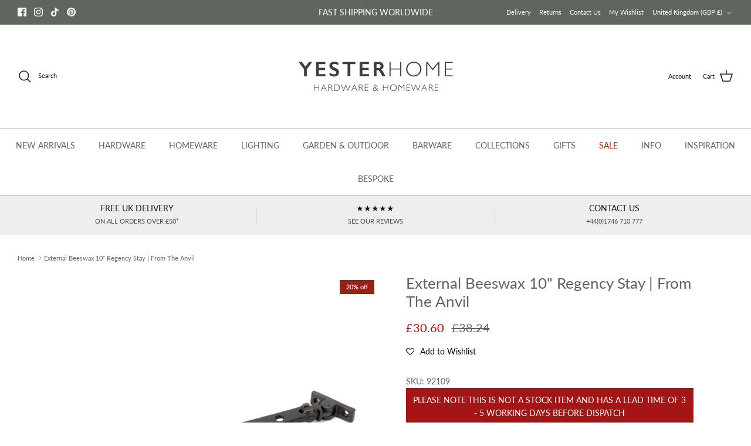

--- FILE ---
content_type: text/html; charset=utf-8
request_url: https://www.yesterhome.com/products/external-beeswax-10-regency-stay-from-the-anvil
body_size: 107106
content:
<!DOCTYPE html><html lang="en" dir="ltr">
<head>
   <!-- Added by AVADA Cookies Bar -->
   <script>
   window.AVADA_COOKIES_BAR = window.AVADA_COOKIES_BAR || {};
   window.AVADA_COOKIES_BAR.shopId = 'ymyCUIlxFBnwuUoCpf8n';
   window.AVADA_COOKIES_BAR.status = false;
   AVADA_COOKIES_BAR ={"theme":"basic","message":"This website uses cookies to make sure you get the best experience with us.","showPrivacyPolicy":true,"privacyLink":"custom","privacyLinkText":"Learn more","agreeButtonText":"Okay","denyButtonText":"Decline","showOnCountry":"all","displayType":"full_bar","desktopFloatCardPosition":"bottom_right","desktopPosition":"bottom","mobilePositions":"bottom","themeName":"Basic","bgColor":"#F8F8F8","messageColor":"#2C332F","agreeBtnTextColor":"#FFFFFF","privacyLinkColor":"#383838","agreeBtnBgColor":"#60748a","agreeBtnBorder":"#2C332F","iconColor":"#1D1D1D","textFont":"Lato","denyTextColor":"#1D1D1D","showIcon":false,"advancedSetting":false,"customCss":"div#Avada-CookiesBar {\n    height: auto !important;\n}","textColor":"#555555","textAvada":"rgba(29, 29, 29, 0.8)","removeBranding":true,"specificRegions":{"pipeda":false,"appi":false,"lgpd":false,"gdpr":true,"ccpa":false},"customPrivacyLink":"https://www.yesterhome.com/pages/privacy-policy","iconType":"default_icon","urlIcon":"","displayAfter":"5","optionPolicyLink":"select","shopId":"ymyCUIlxFBnwuUoCpf8n","fontStore":[{"label":"Gill Sans Nova","value":"Gill+Sans+Nova"},{"label":"LooxIcons","value":"LooxIcons"},{"label":"Allerta","value":"Allerta"},{"label":"Lato","value":"Lato"},{"label":"Poppins","value":"Poppins"},{"label":"Playfair Display","value":"Playfair+Display"},{"label":"DM Sans","value":"DM+Sans"}],"boxShadow":"0px 3px 8px rgba(0, 0, 0, 0.2)","borderColor":"#F1D00A","display":"flex","float":"","textAvadaMobile":"rgba(29, 29, 29, 0.8)","borderRadius":"32px","textBtnColor":"#1AAC7A","btnColor":"#F8F8F8","width":"650px","id":"dlKktF8OvPZ8uKsnFaBa","fontWeight":"500","height":"100px"}
 </script>
   <!-- /Added by AVADA Cookies Bar -->
 
<!-- Start of Booster Apps Seo-0.1-->
<title>External Beeswax 10&quot; Regency Stay | From The Anvil | Yester Home</title><meta name="description" content="Our Regency stay has a smooth, rounded design that brings elegance to any property.Designed to match the products in our Regency range.Available in three sizes.Supplied with matching SS wood screws." /><script type="application/ld+json">
  {
    "@context": "https://schema.org",
    "@type": "WebSite",
    "name": "Yester Home",
    "url": "https://www.yesterhome.com",
    "potentialAction": {
      "@type": "SearchAction",
      "query-input": "required name=query",
      "target": "https://www.yesterhome.com/search?q={query}"
    }
  }
</script><script type="application/ld+json">
  {
    "@context": "https://schema.org",
    "@type": "Product",
    "name": "External Beeswax 10\" Regency Stay | From The Anvil",
    "brand": {"@type": "Brand","name": "From The Anvil"},
    "sku": "92109",
    "mpn": "5056268800314",
    "description": "Our Regency stay has a smooth, rounded design that brings elegance to any property.Designed to match the products in our Regency range.Available in three sizes.Supplied with matching SS wood screws.",
    "url": "https://www.yesterhome.com/products/external-beeswax-10-regency-stay-from-the-anvil","image": "https://www.yesterhome.com/cdn/shop/files/External-Beeswax-10-Regency-Stay-From-The-Anvil-Stays-From-The-Anvil_3954x.jpg?v=1691287617","itemCondition": "https://schema.org/NewCondition",
    "offers": [{
          "@type": "Offer","price": "30.60","priceCurrency": "GBP",
          "itemCondition": "https://schema.org/NewCondition",
          "url": "https://www.yesterhome.com/products/external-beeswax-10-regency-stay-from-the-anvil?variant=44023137861952",
          "sku": "92109",
          "mpn": "5056268800314",
          "availability" : "https://schema.org/InStock",
          "priceValidUntil": "2026-02-18","gtin13": "5056268800314"}]}
</script>
<!-- end of Booster Apps SEO -->

<!-- "snippets/limespot.liquid" was not rendered, the associated app was uninstalled -->
  <!-- Symmetry 6.0.0 -->

 <script>
if(document.location.href.indexOf('https://yesterhome.com/collections/all?sort_by=best-selling') > -1) { 
document.location.href = 'https://yesterhome.com/collections/all';
}
</script>


  

  <meta charset="utf-8" />
<meta name="viewport" content="width=device-width,initial-scale=1.0" />
<meta http-equiv="X-UA-Compatible" content="IE=edge">

<link rel="preconnect" href="https://cdn.shopify.com" crossorigin>
<link rel="preconnect" href="https://fonts.shopify.com" crossorigin>
<link rel="preconnect" href="https://monorail-edge.shopifysvc.com"><link rel="preload" as="font" href="//www.yesterhome.com/cdn/fonts/lato/lato_n4.c3b93d431f0091c8be23185e15c9d1fee1e971c5.woff2" type="font/woff2" crossorigin><link rel="preload" as="font" href="//www.yesterhome.com/cdn/fonts/lato/lato_n4.c3b93d431f0091c8be23185e15c9d1fee1e971c5.woff2" type="font/woff2" crossorigin><link rel="preload" as="font" href="//www.yesterhome.com/cdn/fonts/lato/lato_n4.c3b93d431f0091c8be23185e15c9d1fee1e971c5.woff2" type="font/woff2" crossorigin><link rel="preload" as="font" href="//www.yesterhome.com/cdn/fonts/cabin/cabin_n4.cefc6494a78f87584a6f312fea532919154f66fe.woff2" type="font/woff2" crossorigin><link rel="preload" href="//www.yesterhome.com/cdn/shop/t/81/assets/vendor.min.js?v=11589511144441591071735548588" as="script">
<link rel="preload" href="//www.yesterhome.com/cdn/shop/t/81/assets/theme.js?v=175198815196624439411735548588" as="script"><link rel="canonical" href="https://www.yesterhome.com/products/external-beeswax-10-regency-stay-from-the-anvil" /><link rel="icon" href="//www.yesterhome.com/cdn/shop/files/favicon-new_12b18772-d9a2-4690-8a50-24463658954d.png?crop=center&height=48&v=1633349415&width=48" type="image/png">

<style>
    @font-face {
  font-family: Lato;
  font-weight: 400;
  font-style: normal;
  font-display: fallback;
  src: url("//www.yesterhome.com/cdn/fonts/lato/lato_n4.c3b93d431f0091c8be23185e15c9d1fee1e971c5.woff2") format("woff2"),
       url("//www.yesterhome.com/cdn/fonts/lato/lato_n4.d5c00c781efb195594fd2fd4ad04f7882949e327.woff") format("woff");
}

    @font-face {
  font-family: Lato;
  font-weight: 700;
  font-style: normal;
  font-display: fallback;
  src: url("//www.yesterhome.com/cdn/fonts/lato/lato_n7.900f219bc7337bc57a7a2151983f0a4a4d9d5dcf.woff2") format("woff2"),
       url("//www.yesterhome.com/cdn/fonts/lato/lato_n7.a55c60751adcc35be7c4f8a0313f9698598612ee.woff") format("woff");
}

    @font-face {
  font-family: Lato;
  font-weight: 500;
  font-style: normal;
  font-display: fallback;
  src: url("//www.yesterhome.com/cdn/fonts/lato/lato_n5.b2fec044fbe05725e71d90882e5f3b21dae2efbd.woff2") format("woff2"),
       url("//www.yesterhome.com/cdn/fonts/lato/lato_n5.f25a9a5c73ff9372e69074488f99e8ac702b5447.woff") format("woff");
}

    @font-face {
  font-family: Lato;
  font-weight: 400;
  font-style: italic;
  font-display: fallback;
  src: url("//www.yesterhome.com/cdn/fonts/lato/lato_i4.09c847adc47c2fefc3368f2e241a3712168bc4b6.woff2") format("woff2"),
       url("//www.yesterhome.com/cdn/fonts/lato/lato_i4.3c7d9eb6c1b0a2bf62d892c3ee4582b016d0f30c.woff") format("woff");
}

    @font-face {
  font-family: Lato;
  font-weight: 700;
  font-style: italic;
  font-display: fallback;
  src: url("//www.yesterhome.com/cdn/fonts/lato/lato_i7.16ba75868b37083a879b8dd9f2be44e067dfbf92.woff2") format("woff2"),
       url("//www.yesterhome.com/cdn/fonts/lato/lato_i7.4c07c2b3b7e64ab516aa2f2081d2bb0366b9dce8.woff") format("woff");
}

    @font-face {
  font-family: Lato;
  font-weight: 400;
  font-style: normal;
  font-display: fallback;
  src: url("//www.yesterhome.com/cdn/fonts/lato/lato_n4.c3b93d431f0091c8be23185e15c9d1fee1e971c5.woff2") format("woff2"),
       url("//www.yesterhome.com/cdn/fonts/lato/lato_n4.d5c00c781efb195594fd2fd4ad04f7882949e327.woff") format("woff");
}

    @font-face {
  font-family: Cabin;
  font-weight: 400;
  font-style: normal;
  font-display: fallback;
  src: url("//www.yesterhome.com/cdn/fonts/cabin/cabin_n4.cefc6494a78f87584a6f312fea532919154f66fe.woff2") format("woff2"),
       url("//www.yesterhome.com/cdn/fonts/cabin/cabin_n4.8c16611b00f59d27f4b27ce4328dfe514ce77517.woff") format("woff");
}

    @font-face {
  font-family: Lato;
  font-weight: 400;
  font-style: normal;
  font-display: fallback;
  src: url("//www.yesterhome.com/cdn/fonts/lato/lato_n4.c3b93d431f0091c8be23185e15c9d1fee1e971c5.woff2") format("woff2"),
       url("//www.yesterhome.com/cdn/fonts/lato/lato_n4.d5c00c781efb195594fd2fd4ad04f7882949e327.woff") format("woff");
}

    @font-face {
  font-family: Lato;
  font-weight: 600;
  font-style: normal;
  font-display: fallback;
  src: url("//www.yesterhome.com/cdn/fonts/lato/lato_n6.38d0e3b23b74a60f769c51d1df73fac96c580d59.woff2") format("woff2"),
       url("//www.yesterhome.com/cdn/fonts/lato/lato_n6.3365366161bdcc36a3f97cfbb23954d8c4bf4079.woff") format("woff");
}

  </style>

  <meta property="og:site_name" content="Yester Home">
<meta property="og:url" content="https://www.yesterhome.com/products/external-beeswax-10-regency-stay-from-the-anvil">
<meta property="og:title" content="External Beeswax 10&quot; Regency Stay | From The Anvil">
<meta property="og:type" content="product">
<meta property="og:description" content="Our Regency stay has a smooth, rounded design that brings elegance to any property.Designed to match the products in our Regency range.Available in three sizes.Supplied with matching SS wood screws."><meta property="og:image" content="http://www.yesterhome.com/cdn/shop/files/External-Beeswax-10-Regency-Stay-From-The-Anvil-Stays-From-The-Anvil_1200x1200.jpg?v=1691287617">
  <meta property="og:image:secure_url" content="https://www.yesterhome.com/cdn/shop/files/External-Beeswax-10-Regency-Stay-From-The-Anvil-Stays-From-The-Anvil_1200x1200.jpg?v=1691287617">
  <meta property="og:image:width" content="3954">
  <meta property="og:image:height" content="3954"><meta property="og:price:amount" content="30.60">
  <meta property="og:price:currency" content="GBP"><meta name="twitter:card" content="summary_large_image">
<meta name="twitter:title" content="External Beeswax 10&quot; Regency Stay | From The Anvil">
<meta name="twitter:description" content="Our Regency stay has a smooth, rounded design that brings elegance to any property.Designed to match the products in our Regency range.Available in three sizes.Supplied with matching SS wood screws.">


  <link href="//www.yesterhome.com/cdn/shop/t/81/assets/styles.css?v=14395747676305182161759247405" rel="stylesheet" type="text/css" media="all" />
  <link href="//www.yesterhome.com/cdn/shop/t/81/assets/theo.scss.css?v=40252612649821011271735548588" rel="stylesheet" type="text/css" media="all" />
<link rel="stylesheet" href="//www.yesterhome.com/cdn/shop/t/81/assets/swatches.css?v=58953482167098584941767693314" media="print" onload="this.media='all'">
    <noscript><link rel="stylesheet" href="//www.yesterhome.com/cdn/shop/t/81/assets/swatches.css?v=58953482167098584941767693314"></noscript><script>
    window.theme = window.theme || {};
    theme.money_format_with_product_code_preference = "\u003cspan class=money\u003e\u0026pound;{{amount}}\u003c\/span\u003e";
    theme.money_format_with_cart_code_preference = "\u003cspan class=money\u003e\u0026pound;{{amount}}\u003c\/span\u003e";
    theme.money_format = "\u003cspan class=money\u003e\u0026pound;{{amount}}\u003c\/span\u003e";
    theme.strings = {
      previous: "Previous",
      next: "Next",
      addressError: "Error looking up that address",
      addressNoResults: "No results for that address",
      addressQueryLimit: "You have exceeded the Google API usage limit. Consider upgrading to a \u003ca href=\"https:\/\/developers.google.com\/maps\/premium\/usage-limits\"\u003ePremium Plan\u003c\/a\u003e.",
      authError: "There was a problem authenticating your Google Maps API Key.",
      icon_labels_left: "Left",
      icon_labels_right: "Right",
      icon_labels_down: "Down",
      icon_labels_close: "Close",
      icon_labels_plus: "Plus",
      imageSlider: "Image slider",
      cart_terms_confirmation: "You must agree to the terms and conditions before continuing.",
      cart_general_quantity_too_high: "You can only have [QUANTITY] in your cart",
      products_listing_from: "From",
      layout_live_search_see_all: "See all results",
      products_product_add_to_cart: "Add to Basket",
      products_variant_no_stock: "Sold Out",
      products_variant_non_existent: "Unavailable",
      products_product_pick_a: "Pick a",
      general_navigation_menu_toggle_aria_label: "Toggle menu",
      general_accessibility_labels_close: "Close",
      products_product_added_to_cart: "Added to Basket",
      general_quick_search_pages: "Pages",
      general_quick_search_no_results: "Sorry, we couldn\u0026#39;t find any results",
      collections_general_see_all_subcollections: "See all..."
    };
    theme.routes = {
      cart_url: '/cart',
      cart_add_url: '/cart/add.js',
      cart_update_url: '/cart/update.js',
      predictive_search_url: '/search/suggest'
    };
    theme.settings = {
      cart_type: "drawer",
      after_add_to_cart: "drawer",
      quickbuy_style: "button",
      avoid_orphans: true
    };
    document.documentElement.classList.add('js');
  </script>

  <script src="//www.yesterhome.com/cdn/shop/t/81/assets/vendor.min.js?v=11589511144441591071735548588" defer="defer"></script>
  <script src="//www.yesterhome.com/cdn/shop/t/81/assets/theme.js?v=175198815196624439411735548588" defer="defer"></script>

  <script>window.performance && window.performance.mark && window.performance.mark('shopify.content_for_header.start');</script><meta id="shopify-digital-wallet" name="shopify-digital-wallet" content="/4351925/digital_wallets/dialog">
<meta name="shopify-checkout-api-token" content="0297ec78ee6fbe96e14a75bb5355749f">
<meta id="in-context-paypal-metadata" data-shop-id="4351925" data-venmo-supported="false" data-environment="production" data-locale="en_US" data-paypal-v4="true" data-currency="GBP">
<link rel="alternate" type="application/json+oembed" href="https://www.yesterhome.com/products/external-beeswax-10-regency-stay-from-the-anvil.oembed">
<script async="async" src="/checkouts/internal/preloads.js?locale=en-GB"></script>
<link rel="preconnect" href="https://shop.app" crossorigin="anonymous">
<script async="async" src="https://shop.app/checkouts/internal/preloads.js?locale=en-GB&shop_id=4351925" crossorigin="anonymous"></script>
<script id="apple-pay-shop-capabilities" type="application/json">{"shopId":4351925,"countryCode":"GB","currencyCode":"GBP","merchantCapabilities":["supports3DS"],"merchantId":"gid:\/\/shopify\/Shop\/4351925","merchantName":"Yester Home","requiredBillingContactFields":["postalAddress","email","phone"],"requiredShippingContactFields":["postalAddress","email","phone"],"shippingType":"shipping","supportedNetworks":["visa","maestro","masterCard","amex","discover","elo"],"total":{"type":"pending","label":"Yester Home","amount":"1.00"},"shopifyPaymentsEnabled":true,"supportsSubscriptions":true}</script>
<script id="shopify-features" type="application/json">{"accessToken":"0297ec78ee6fbe96e14a75bb5355749f","betas":["rich-media-storefront-analytics"],"domain":"www.yesterhome.com","predictiveSearch":true,"shopId":4351925,"locale":"en"}</script>
<script>var Shopify = Shopify || {};
Shopify.shop = "yesterhome.myshopify.com";
Shopify.locale = "en";
Shopify.currency = {"active":"GBP","rate":"1.0"};
Shopify.country = "GB";
Shopify.theme = {"name":"2025","id":176797909365,"schema_name":"Symmetry","schema_version":"6.0.0","theme_store_id":568,"role":"main"};
Shopify.theme.handle = "null";
Shopify.theme.style = {"id":null,"handle":null};
Shopify.cdnHost = "www.yesterhome.com/cdn";
Shopify.routes = Shopify.routes || {};
Shopify.routes.root = "/";</script>
<script type="module">!function(o){(o.Shopify=o.Shopify||{}).modules=!0}(window);</script>
<script>!function(o){function n(){var o=[];function n(){o.push(Array.prototype.slice.apply(arguments))}return n.q=o,n}var t=o.Shopify=o.Shopify||{};t.loadFeatures=n(),t.autoloadFeatures=n()}(window);</script>
<script>
  window.ShopifyPay = window.ShopifyPay || {};
  window.ShopifyPay.apiHost = "shop.app\/pay";
  window.ShopifyPay.redirectState = null;
</script>
<script id="shop-js-analytics" type="application/json">{"pageType":"product"}</script>
<script defer="defer" async type="module" src="//www.yesterhome.com/cdn/shopifycloud/shop-js/modules/v2/client.init-shop-cart-sync_C5BV16lS.en.esm.js"></script>
<script defer="defer" async type="module" src="//www.yesterhome.com/cdn/shopifycloud/shop-js/modules/v2/chunk.common_CygWptCX.esm.js"></script>
<script type="module">
  await import("//www.yesterhome.com/cdn/shopifycloud/shop-js/modules/v2/client.init-shop-cart-sync_C5BV16lS.en.esm.js");
await import("//www.yesterhome.com/cdn/shopifycloud/shop-js/modules/v2/chunk.common_CygWptCX.esm.js");

  window.Shopify.SignInWithShop?.initShopCartSync?.({"fedCMEnabled":true,"windoidEnabled":true});

</script>
<script>
  window.Shopify = window.Shopify || {};
  if (!window.Shopify.featureAssets) window.Shopify.featureAssets = {};
  window.Shopify.featureAssets['shop-js'] = {"shop-cart-sync":["modules/v2/client.shop-cart-sync_ZFArdW7E.en.esm.js","modules/v2/chunk.common_CygWptCX.esm.js"],"init-fed-cm":["modules/v2/client.init-fed-cm_CmiC4vf6.en.esm.js","modules/v2/chunk.common_CygWptCX.esm.js"],"shop-button":["modules/v2/client.shop-button_tlx5R9nI.en.esm.js","modules/v2/chunk.common_CygWptCX.esm.js"],"shop-cash-offers":["modules/v2/client.shop-cash-offers_DOA2yAJr.en.esm.js","modules/v2/chunk.common_CygWptCX.esm.js","modules/v2/chunk.modal_D71HUcav.esm.js"],"init-windoid":["modules/v2/client.init-windoid_sURxWdc1.en.esm.js","modules/v2/chunk.common_CygWptCX.esm.js"],"shop-toast-manager":["modules/v2/client.shop-toast-manager_ClPi3nE9.en.esm.js","modules/v2/chunk.common_CygWptCX.esm.js"],"init-shop-email-lookup-coordinator":["modules/v2/client.init-shop-email-lookup-coordinator_B8hsDcYM.en.esm.js","modules/v2/chunk.common_CygWptCX.esm.js"],"init-shop-cart-sync":["modules/v2/client.init-shop-cart-sync_C5BV16lS.en.esm.js","modules/v2/chunk.common_CygWptCX.esm.js"],"avatar":["modules/v2/client.avatar_BTnouDA3.en.esm.js"],"pay-button":["modules/v2/client.pay-button_FdsNuTd3.en.esm.js","modules/v2/chunk.common_CygWptCX.esm.js"],"init-customer-accounts":["modules/v2/client.init-customer-accounts_DxDtT_ad.en.esm.js","modules/v2/client.shop-login-button_C5VAVYt1.en.esm.js","modules/v2/chunk.common_CygWptCX.esm.js","modules/v2/chunk.modal_D71HUcav.esm.js"],"init-shop-for-new-customer-accounts":["modules/v2/client.init-shop-for-new-customer-accounts_ChsxoAhi.en.esm.js","modules/v2/client.shop-login-button_C5VAVYt1.en.esm.js","modules/v2/chunk.common_CygWptCX.esm.js","modules/v2/chunk.modal_D71HUcav.esm.js"],"shop-login-button":["modules/v2/client.shop-login-button_C5VAVYt1.en.esm.js","modules/v2/chunk.common_CygWptCX.esm.js","modules/v2/chunk.modal_D71HUcav.esm.js"],"init-customer-accounts-sign-up":["modules/v2/client.init-customer-accounts-sign-up_CPSyQ0Tj.en.esm.js","modules/v2/client.shop-login-button_C5VAVYt1.en.esm.js","modules/v2/chunk.common_CygWptCX.esm.js","modules/v2/chunk.modal_D71HUcav.esm.js"],"shop-follow-button":["modules/v2/client.shop-follow-button_Cva4Ekp9.en.esm.js","modules/v2/chunk.common_CygWptCX.esm.js","modules/v2/chunk.modal_D71HUcav.esm.js"],"checkout-modal":["modules/v2/client.checkout-modal_BPM8l0SH.en.esm.js","modules/v2/chunk.common_CygWptCX.esm.js","modules/v2/chunk.modal_D71HUcav.esm.js"],"lead-capture":["modules/v2/client.lead-capture_Bi8yE_yS.en.esm.js","modules/v2/chunk.common_CygWptCX.esm.js","modules/v2/chunk.modal_D71HUcav.esm.js"],"shop-login":["modules/v2/client.shop-login_D6lNrXab.en.esm.js","modules/v2/chunk.common_CygWptCX.esm.js","modules/v2/chunk.modal_D71HUcav.esm.js"],"payment-terms":["modules/v2/client.payment-terms_CZxnsJam.en.esm.js","modules/v2/chunk.common_CygWptCX.esm.js","modules/v2/chunk.modal_D71HUcav.esm.js"]};
</script>
<script>(function() {
  var isLoaded = false;
  function asyncLoad() {
    if (isLoaded) return;
    isLoaded = true;
    var urls = ["https:\/\/loox.io\/widget\/NJe0dODJpI\/loox.1558608221184.js?shop=yesterhome.myshopify.com","https:\/\/shopify.covet.pics\/covet-pics-widget-inject.js?shop=yesterhome.myshopify.com","\/\/code.tidio.co\/x0f16j0az4uhm8k5caorwmhcszqis0dm.js?shop=yesterhome.myshopify.com","https:\/\/wiser.expertvillagemedia.com\/assets\/js\/wiser_script.js?shop=yesterhome.myshopify.com","https:\/\/assets.smartwishlist.webmarked.net\/static\/v6\/smartwishlist.js?shop=yesterhome.myshopify.com"];
    for (var i = 0; i < urls.length; i++) {
      var s = document.createElement('script');
      s.type = 'text/javascript';
      s.async = true;
      s.src = urls[i];
      var x = document.getElementsByTagName('script')[0];
      x.parentNode.insertBefore(s, x);
    }
  };
  if(window.attachEvent) {
    window.attachEvent('onload', asyncLoad);
  } else {
    window.addEventListener('load', asyncLoad, false);
  }
})();</script>
<script id="__st">var __st={"a":4351925,"offset":0,"reqid":"7f242c54-ba2d-4f1b-a38d-c59aba79ff8c-1768819851","pageurl":"www.yesterhome.com\/products\/external-beeswax-10-regency-stay-from-the-anvil","u":"0704a60ee1a5","p":"product","rtyp":"product","rid":8037482660160};</script>
<script>window.ShopifyPaypalV4VisibilityTracking = true;</script>
<script id="captcha-bootstrap">!function(){'use strict';const t='contact',e='account',n='new_comment',o=[[t,t],['blogs',n],['comments',n],[t,'customer']],c=[[e,'customer_login'],[e,'guest_login'],[e,'recover_customer_password'],[e,'create_customer']],r=t=>t.map((([t,e])=>`form[action*='/${t}']:not([data-nocaptcha='true']) input[name='form_type'][value='${e}']`)).join(','),a=t=>()=>t?[...document.querySelectorAll(t)].map((t=>t.form)):[];function s(){const t=[...o],e=r(t);return a(e)}const i='password',u='form_key',d=['recaptcha-v3-token','g-recaptcha-response','h-captcha-response',i],f=()=>{try{return window.sessionStorage}catch{return}},m='__shopify_v',_=t=>t.elements[u];function p(t,e,n=!1){try{const o=window.sessionStorage,c=JSON.parse(o.getItem(e)),{data:r}=function(t){const{data:e,action:n}=t;return t[m]||n?{data:e,action:n}:{data:t,action:n}}(c);for(const[e,n]of Object.entries(r))t.elements[e]&&(t.elements[e].value=n);n&&o.removeItem(e)}catch(o){console.error('form repopulation failed',{error:o})}}const l='form_type',E='cptcha';function T(t){t.dataset[E]=!0}const w=window,h=w.document,L='Shopify',v='ce_forms',y='captcha';let A=!1;((t,e)=>{const n=(g='f06e6c50-85a8-45c8-87d0-21a2b65856fe',I='https://cdn.shopify.com/shopifycloud/storefront-forms-hcaptcha/ce_storefront_forms_captcha_hcaptcha.v1.5.2.iife.js',D={infoText:'Protected by hCaptcha',privacyText:'Privacy',termsText:'Terms'},(t,e,n)=>{const o=w[L][v],c=o.bindForm;if(c)return c(t,g,e,D).then(n);var r;o.q.push([[t,g,e,D],n]),r=I,A||(h.body.append(Object.assign(h.createElement('script'),{id:'captcha-provider',async:!0,src:r})),A=!0)});var g,I,D;w[L]=w[L]||{},w[L][v]=w[L][v]||{},w[L][v].q=[],w[L][y]=w[L][y]||{},w[L][y].protect=function(t,e){n(t,void 0,e),T(t)},Object.freeze(w[L][y]),function(t,e,n,w,h,L){const[v,y,A,g]=function(t,e,n){const i=e?o:[],u=t?c:[],d=[...i,...u],f=r(d),m=r(i),_=r(d.filter((([t,e])=>n.includes(e))));return[a(f),a(m),a(_),s()]}(w,h,L),I=t=>{const e=t.target;return e instanceof HTMLFormElement?e:e&&e.form},D=t=>v().includes(t);t.addEventListener('submit',(t=>{const e=I(t);if(!e)return;const n=D(e)&&!e.dataset.hcaptchaBound&&!e.dataset.recaptchaBound,o=_(e),c=g().includes(e)&&(!o||!o.value);(n||c)&&t.preventDefault(),c&&!n&&(function(t){try{if(!f())return;!function(t){const e=f();if(!e)return;const n=_(t);if(!n)return;const o=n.value;o&&e.removeItem(o)}(t);const e=Array.from(Array(32),(()=>Math.random().toString(36)[2])).join('');!function(t,e){_(t)||t.append(Object.assign(document.createElement('input'),{type:'hidden',name:u})),t.elements[u].value=e}(t,e),function(t,e){const n=f();if(!n)return;const o=[...t.querySelectorAll(`input[type='${i}']`)].map((({name:t})=>t)),c=[...d,...o],r={};for(const[a,s]of new FormData(t).entries())c.includes(a)||(r[a]=s);n.setItem(e,JSON.stringify({[m]:1,action:t.action,data:r}))}(t,e)}catch(e){console.error('failed to persist form',e)}}(e),e.submit())}));const S=(t,e)=>{t&&!t.dataset[E]&&(n(t,e.some((e=>e===t))),T(t))};for(const o of['focusin','change'])t.addEventListener(o,(t=>{const e=I(t);D(e)&&S(e,y())}));const B=e.get('form_key'),M=e.get(l),P=B&&M;t.addEventListener('DOMContentLoaded',(()=>{const t=y();if(P)for(const e of t)e.elements[l].value===M&&p(e,B);[...new Set([...A(),...v().filter((t=>'true'===t.dataset.shopifyCaptcha))])].forEach((e=>S(e,t)))}))}(h,new URLSearchParams(w.location.search),n,t,e,['guest_login'])})(!0,!0)}();</script>
<script integrity="sha256-4kQ18oKyAcykRKYeNunJcIwy7WH5gtpwJnB7kiuLZ1E=" data-source-attribution="shopify.loadfeatures" defer="defer" src="//www.yesterhome.com/cdn/shopifycloud/storefront/assets/storefront/load_feature-a0a9edcb.js" crossorigin="anonymous"></script>
<script crossorigin="anonymous" defer="defer" src="//www.yesterhome.com/cdn/shopifycloud/storefront/assets/shopify_pay/storefront-65b4c6d7.js?v=20250812"></script>
<script data-source-attribution="shopify.dynamic_checkout.dynamic.init">var Shopify=Shopify||{};Shopify.PaymentButton=Shopify.PaymentButton||{isStorefrontPortableWallets:!0,init:function(){window.Shopify.PaymentButton.init=function(){};var t=document.createElement("script");t.src="https://www.yesterhome.com/cdn/shopifycloud/portable-wallets/latest/portable-wallets.en.js",t.type="module",document.head.appendChild(t)}};
</script>
<script data-source-attribution="shopify.dynamic_checkout.buyer_consent">
  function portableWalletsHideBuyerConsent(e){var t=document.getElementById("shopify-buyer-consent"),n=document.getElementById("shopify-subscription-policy-button");t&&n&&(t.classList.add("hidden"),t.setAttribute("aria-hidden","true"),n.removeEventListener("click",e))}function portableWalletsShowBuyerConsent(e){var t=document.getElementById("shopify-buyer-consent"),n=document.getElementById("shopify-subscription-policy-button");t&&n&&(t.classList.remove("hidden"),t.removeAttribute("aria-hidden"),n.addEventListener("click",e))}window.Shopify?.PaymentButton&&(window.Shopify.PaymentButton.hideBuyerConsent=portableWalletsHideBuyerConsent,window.Shopify.PaymentButton.showBuyerConsent=portableWalletsShowBuyerConsent);
</script>
<script data-source-attribution="shopify.dynamic_checkout.cart.bootstrap">document.addEventListener("DOMContentLoaded",(function(){function t(){return document.querySelector("shopify-accelerated-checkout-cart, shopify-accelerated-checkout")}if(t())Shopify.PaymentButton.init();else{new MutationObserver((function(e,n){t()&&(Shopify.PaymentButton.init(),n.disconnect())})).observe(document.body,{childList:!0,subtree:!0})}}));
</script>
<link id="shopify-accelerated-checkout-styles" rel="stylesheet" media="screen" href="https://www.yesterhome.com/cdn/shopifycloud/portable-wallets/latest/accelerated-checkout-backwards-compat.css" crossorigin="anonymous">
<style id="shopify-accelerated-checkout-cart">
        #shopify-buyer-consent {
  margin-top: 1em;
  display: inline-block;
  width: 100%;
}

#shopify-buyer-consent.hidden {
  display: none;
}

#shopify-subscription-policy-button {
  background: none;
  border: none;
  padding: 0;
  text-decoration: underline;
  font-size: inherit;
  cursor: pointer;
}

#shopify-subscription-policy-button::before {
  box-shadow: none;
}

      </style>

<script>window.performance && window.performance.mark && window.performance.mark('shopify.content_for_header.end');</script>

<script>
    window.BOLD = window.BOLD || {};
        window.BOLD.options = window.BOLD.options || {};
        window.BOLD.options.settings = window.BOLD.options.settings || {};
        window.BOLD.options.settings.v1_variant_mode = window.BOLD.options.settings.v1_variant_mode || true;
        window.BOLD.options.settings.hybrid_fix_auto_insert_inputs =
        window.BOLD.options.settings.hybrid_fix_auto_insert_inputs || true;
</script>
<script>window.BOLD = window.BOLD || {};
    window.BOLD.common = window.BOLD.common || {};
    window.BOLD.common.Shopify = window.BOLD.common.Shopify || {};
    window.BOLD.common.Shopify.shop = {
      domain: 'www.yesterhome.com',
      permanent_domain: 'yesterhome.myshopify.com',
      url: 'https://www.yesterhome.com',
      secure_url: 'https://www.yesterhome.com',
      money_format: "\u003cspan class=money\u003e\u0026pound;{{amount}}\u003c\/span\u003e",
      currency: "GBP"
    };
    window.BOLD.common.Shopify.customer = {
      id: null,
      tags: null,
    };
    window.BOLD.common.Shopify.cart = {"note":null,"attributes":{},"original_total_price":0,"total_price":0,"total_discount":0,"total_weight":0.0,"item_count":0,"items":[],"requires_shipping":false,"currency":"GBP","items_subtotal_price":0,"cart_level_discount_applications":[],"checkout_charge_amount":0};
    window.BOLD.common.template = 'product';window.BOLD.common.Shopify.formatMoney = function(money, format) {
        function n(t, e) {
            return "undefined" == typeof t ? e : t
        }
        function r(t, e, r, i) {
            if (e = n(e, 2),
                r = n(r, ","),
                i = n(i, "."),
            isNaN(t) || null == t)
                return 0;
            t = (t / 100).toFixed(e);
            var o = t.split(".")
                , a = o[0].replace(/(\d)(?=(\d\d\d)+(?!\d))/g, "$1" + r)
                , s = o[1] ? i + o[1] : "";
            return a + s
        }
        "string" == typeof money && (money = money.replace(".", ""));
        var i = ""
            , o = /\{\{\s*(\w+)\s*\}\}/
            , a = format || window.BOLD.common.Shopify.shop.money_format || window.Shopify.money_format || "$ {{ amount }}";
        switch (a.match(o)[1]) {
            case "amount":
                i = r(money, 2, ",", ".");
                break;
            case "amount_no_decimals":
                i = r(money, 0, ",", ".");
                break;
            case "amount_with_comma_separator":
                i = r(money, 2, ".", ",");
                break;
            case "amount_no_decimals_with_comma_separator":
                i = r(money, 0, ".", ",");
                break;
            case "amount_with_space_separator":
                i = r(money, 2, " ", ",");
                break;
            case "amount_no_decimals_with_space_separator":
                i = r(money, 0, " ", ",");
                break;
            case "amount_with_apostrophe_separator":
                i = r(money, 2, "'", ".");
                break;
        }
        return a.replace(o, i);
    };
    window.BOLD.common.Shopify.saveProduct = function (handle, product) {
      if (typeof handle === 'string' && typeof window.BOLD.common.Shopify.products[handle] === 'undefined') {
        if (typeof product === 'number') {
          window.BOLD.common.Shopify.handles[product] = handle;
          product = { id: product };
        }
        window.BOLD.common.Shopify.products[handle] = product;
      }
    };
    window.BOLD.common.Shopify.saveVariant = function (variant_id, variant) {
      if (typeof variant_id === 'number' && typeof window.BOLD.common.Shopify.variants[variant_id] === 'undefined') {
        window.BOLD.common.Shopify.variants[variant_id] = variant;
      }
    };window.BOLD.common.Shopify.products = window.BOLD.common.Shopify.products || {};
    window.BOLD.common.Shopify.variants = window.BOLD.common.Shopify.variants || {};
    window.BOLD.common.Shopify.handles = window.BOLD.common.Shopify.handles || {};window.BOLD.common.Shopify.handle = "external-beeswax-10-regency-stay-from-the-anvil"
window.BOLD.common.Shopify.saveProduct("external-beeswax-10-regency-stay-from-the-anvil", 8037482660160);window.BOLD.common.Shopify.saveVariant(44023137861952, { product_id: 8037482660160, product_handle: "external-beeswax-10-regency-stay-from-the-anvil", price: 3060, group_id: '', csp_metafield: {}});window.BOLD.apps_installed = {"Product Options":2} || {};window.BOLD.common.Shopify.metafields = window.BOLD.common.Shopify.metafields || {};window.BOLD.common.Shopify.metafields["bold_rp"] = {};window.BOLD.common.Shopify.metafields["bold_csp_defaults"] = {};window.BOLD.common.cacheParams = window.BOLD.common.cacheParams || {};
</script><link href="//www.yesterhome.com/cdn/shop/t/81/assets/bold-options.css?v=86258663131777877891735548588" rel="stylesheet" type="text/css" media="all" />
<script src="https://options.shopapps.site/js/options.js" type="text/javascript"></script>
<script>
    window.BOLD.common.cacheParams.options = 1768309834;
</script>

	<script>var loox_global_hash = '1768808057021';</script><script>var loox_pop_active = true;var loox_pop_display = {"home_page":false,"product_page":true,"cart_page":false,"other_pages":false};</script><style>.loox-reviews-default { max-width: 1200px; margin: 0 auto; }.loox-rating .loox-icon { color:#BEA065; }
:root { --lxs-rating-icon-color: #BEA065; }</style><svg xmlns="http://www.w3.org/2000/svg" style="display: none" id="loox-rating-icon-svg-store">
	<defs>
		<clipPath id="looxicons-rating-icon-fill_star-pointy-fill__a">
			<path d="M0 0h24v24H0z" />
		</clipPath>

		<clipPath id="looxicons-rating-icon-line_star-pointy-line__a">
			<path d="M0 0h24v24H0z" />
		</clipPath>
	</defs>
	<symbol id="looxicons-rating-icon-fill" viewBox="0 0 24 24" fill="currentcolor">
		<g clip-path="url(#star-pointy-fill__a)">
			<path
				d="m12 19.261-7.416 4.151 1.656-8.335L0 9.306l8.44-1.002L12 .588l3.56 7.717L24 9.306l-6.24 5.77 1.656 8.336L12 19.262Z"
			/>
		</g>
	</symbol>
	<symbol id="looxicons-rating-icon-line" viewBox="0 0 24 24" fill="currentcolor">
		<g clip-path="url(#star-pointy-line__a)">
			<path
				d="m12 19.261-7.416 4.151 1.656-8.335L0 9.306l8.44-1.002L12 .588l3.56 7.717L24 9.306l-6.24 5.77 1.656 8.336L12 19.262Zm0-2.41 4.465 2.5-.997-5.019 3.756-3.475-5.081-.602L12 5.608l-2.143 4.648-5.081.601 3.756 3.475-.997 5.019L12 16.85Z"
			/>
		</g>
	</symbol>
	<defs>
		<style>
			.lx-icon-fill {
				--lx-fill-width: calc(100% - var(--lx-rating-percent, 0%));
				clip-path: inset(0 var(--lx-fill-width, 0) 0 0);
			}
			.lx-icon-line {
				clip-path: inset(0 0 0 var(--lx-rating-percent, 0%));
			}
			[data-lx-fill='empty'] {
				--lx-rating-percent: 0%;
			}
			[data-lx-fill='half'] {
				--lx-rating-percent: 50%;
			}
			[data-lx-fill='full'] {
				--lx-rating-percent: 100%;
			}
		</style>

		<g id="looxicons-rating-icon">
			<use href="#looxicons-rating-icon-line" class="lx-icon-line"></use>
			<use href="#looxicons-rating-icon-fill" class="lx-icon-fill"></use>
		</g>
	</defs>
</svg>


<script>
    
    
    
    
    var gsf_conversion_data = {page_type : 'product', event : 'view_item', data : {product_data : [{variant_id : 44023137861952, product_id : 8037482660160, name : "External Beeswax 10&quot; Regency Stay | From The Anvil", price : "30.60", currency : "GBP", sku : "92109", brand : "From The Anvil", variant : "External Beeswax", category : "Stays", quantity : "-14" }], total_price : "30.60", shop_currency : "GBP"}};
    
</script>

  







<!-- Added with Analyzify V2.4.2 - Apr 5, 2023 1:55 pm -->


<!-- Google Tag Manager -->
<script>(function(w,d,s,l,i){w[l]=w[l]||[];w[l].push({'gtm.start':
            new Date().getTime(),event:'gtm.js'});var f=d.getElementsByTagName(s)[0],
        j=d.createElement(s),dl=l!='dataLayer'?'&l='+l:'';j.async=true;j.src=
        'https://www.googletagmanager.com/gtm.js?id='+i+dl;f.parentNode.insertBefore(j,f);
    })(window,document,'script','dataLayer','GTM-PZRBLDD');</script>
<!-- End Google Tag Manager -->

<script type="text/javascript">
    window.dataLayer = window.dataLayer || [];
    window.analyzify = {
        pageFly: false, //Set this true if you are using PageFly in your website
        send_unhashed_email: false, //Set this true if you would like to collect unhashed email address of logged in users.
        g_feed_region: 'GB', //Change this if your Google Ads feed is in another region
        analyzify_version: '2.4.2',
        version: '2.4.2', //Analyzify version installed to this store
        logging: false, //Enable this to see Analyzify logs in console
        logs: [],
        stopAtLog: false, //To use a debugger while logging
        //Modify the following button attributes if you do not see any ee_addToCart datalayer event when you click add to cart button in any product detail page.
        addtocart_btn_attributes: {
            "name": ["add-to-cart", "add"],
            "data-add-to-cart-text": ["Add to Cart"],
            "class": ["button-add", "add-to-cart", "add_to_cart", "buttonAddtoCart", "product-form__add-to-cart", "gtmatc", "product-form__cart-submit", "AddToCartText", "AddToCart", "AddToCart-product-template", "product__add-to-cart"],
            "id": ["AddToCart"]
        },
        wishlist_btn_attributes: {
            "class": ["test-wishlist"]
        },
        //Modify the following element attribute if you see that quantity being pushed to datalayer is wrong when you try to add the a product to the cart with more than 1 as quantity.
        product_quantity:{
            "name": ["quantity"]
        },
        //Modify the following button attributes if you do not see any ee_removeFromCart datalayer event when you remove any item from the cart in the cart page.
        removefromcart_btn_attributes: {
            "data-remove-item": ["cart-template"],
            "data-cart-remove": ["Remove"],
            "aria-label": ["Remove"],
            "class": ["cart__remove-btn", "cart__remove", "cart__removee", "cart-item__remove", "item-remove"],
            "id": [],
            "href": ["/cart/change?id=", "/cart/change?line="]
        },
        //Modify the following button attributes if you do not see ee_checkout datalayer event when you click "checkout" button in the cart page or cart drawer.
        checkout_btn_attributes: {
            "name": ["checkout"],
            "class": ["checkout-btn", "upcart-checkout-button", "cart__submit"],
            "href": ["/checkout"]
        },
        //Modify the following button attributes if you do not see any ee_productClick datalayer event when you click to a product in collection pages.
        collection_prod_click_attributes: {
            "href": ["/products/"]
        },
        //Modify the following button attributes if you do not see any ee_addToCart datalayer event when you click add to cart button in any collection pages.
        collection_atc_attributes: {
            "class": ["hit-buy-button", "product-form__cart-submit", "spf-product__form-btn-addtocart", "add-to-cart"],
            "type": ["submit"],
            "aria-label": ["Add to cart"]
        },
        //Modify the following button attributes if you do not see any ee_productClick datalayer event when you click to a product in search result pages.
        search_prod_click_attributes: {
            "href": ["/products/"]
        },
    };

    analyzify.log = function(t) {
        if (window.analyzify.logging === true && t !== null) {
            if (typeof(t) == 'object') {
                window.console.log('** Analyzify Logger:');
                window.console.log(t);
            } else {
                window.console.log('** Analyzify Logger: ' + t);
            }

            analyzify.logs.push(t);
            if (analyzify.stopAtLog === true) {
                debugger;
            }
        }
    };

    window.analyzify.Initialize = function() {
        window.analyzify.loadScript = function(callback) {
            callback();
        }

        window.analyzify.AppStart = function(){

            var detected_cart = {"note":null,"attributes":{},"original_total_price":0,"total_price":0,"total_discount":0,"total_weight":0.0,"item_count":0,"items":[],"requires_shipping":false,"currency":"GBP","items_subtotal_price":0,"cart_level_discount_applications":[],"checkout_charge_amount":0};
            var detected_currency = detected_cart.currency;

            

            var sh_info_obj = {
                event: 'sh_info',
                page_type: "Product",
                page_currency: detected_currency,
                user: {
                    
                    type: 'visitor'
                    
                }
            }

            window.dataLayer.push(sh_info_obj);

            window.analyzify.GetClickedProductPosition = function(elementHref, sku){
                if(sku != ''){
                    
                    return 0;
                } else {
                    var elementIndex = -1;
                    collectionProductsElements = document.querySelectorAll('a[href*="/products/"]');
                    collectionProductsElements.forEach(function(element, index){
                        if (element.href.includes(elementHref)) {elementIndex = index + 1};
                    });
                    return elementIndex;
                }
            }

            
            var productJson = {"id":8037482660160,"title":"External Beeswax 10\" Regency Stay | From The Anvil","handle":"external-beeswax-10-regency-stay-from-the-anvil","description":"Our Regency stay has a smooth, rounded design that brings elegance to any property.\u003cli\u003eDesigned to match the products in our Regency range.\u003c\/li\u003e\u003cli\u003eAvailable in three sizes.\u003c\/li\u003e\u003cli\u003eSupplied with matching SS wood screws.\u003c\/li\u003e","published_at":"2022-11-30T00:41:16+00:00","created_at":"2022-11-30T00:41:16+00:00","vendor":"From The Anvil","type":"Stays","tags":["External Beeswax","from-the-anvil","hardware","Regency"],"price":3060,"price_min":3060,"price_max":3060,"available":true,"price_varies":false,"compare_at_price":3824,"compare_at_price_min":3824,"compare_at_price_max":3824,"compare_at_price_varies":false,"variants":[{"id":44023137861952,"title":"External Beeswax","option1":"External Beeswax","option2":null,"option3":null,"sku":"92109","requires_shipping":true,"taxable":true,"featured_image":null,"available":true,"name":"External Beeswax 10\" Regency Stay | From The Anvil - External Beeswax","public_title":"External Beeswax","options":["External Beeswax"],"price":3060,"weight":360,"compare_at_price":3824,"inventory_quantity":-14,"inventory_management":null,"inventory_policy":"deny","barcode":"5056268800314","requires_selling_plan":false,"selling_plan_allocations":[]}],"images":["\/\/www.yesterhome.com\/cdn\/shop\/files\/External-Beeswax-10-Regency-Stay-From-The-Anvil-Stays-From-The-Anvil.jpg?v=1691287617","\/\/www.yesterhome.com\/cdn\/shop\/files\/External-Beeswax-10-Regency-Stay-From-The-Anvil-Stays-From-The-Anvil-2.jpg?v=1691287621","\/\/www.yesterhome.com\/cdn\/shop\/files\/External-Beeswax-10-Regency-Stay-From-The-Anvil-Stays-From-The-Anvil-3.jpg?v=1691287627","\/\/www.yesterhome.com\/cdn\/shop\/files\/External-Beeswax-10-Regency-Stay-From-The-Anvil-Stays-From-The-Anvil-4.jpg?v=1691287633","\/\/www.yesterhome.com\/cdn\/shop\/files\/External-Beeswax-10-Regency-Stay-From-The-Anvil-Stays-From-The-Anvil-5.jpg?v=1691287638","\/\/www.yesterhome.com\/cdn\/shop\/files\/External-Beeswax-10-Regency-Stay-From-The-Anvil-Stays-From-The-Anvil-6.jpg?v=1740905482","\/\/www.yesterhome.com\/cdn\/shop\/files\/External-Beeswax-10-Regency-Stay-From-The-Anvil-Stays-From-The-Anvil-7.jpg?v=1740905486","\/\/www.yesterhome.com\/cdn\/shop\/files\/External-Beeswax-10-Regency-Stay-From-The-Anvil-Stays-From-The-Anvil-8.jpg?v=1740905489","\/\/www.yesterhome.com\/cdn\/shop\/files\/External-Beeswax-10-Regency-Stay-From-The-Anvil-Stays-From-The-Anvil-9.jpg?v=1740905493","\/\/www.yesterhome.com\/cdn\/shop\/files\/External-Beeswax-10-Regency-Stay-From-The-Anvil-Stays-From-The-Anvil-10.jpg?v=1740905497"],"featured_image":"\/\/www.yesterhome.com\/cdn\/shop\/files\/External-Beeswax-10-Regency-Stay-From-The-Anvil-Stays-From-The-Anvil.jpg?v=1691287617","options":["Finish"],"media":[{"alt":"External Beeswax 10\" Regency Stay | From The Anvil-Stays-Yester Home","id":34564526440768,"position":1,"preview_image":{"aspect_ratio":1.0,"height":3954,"width":3954,"src":"\/\/www.yesterhome.com\/cdn\/shop\/files\/External-Beeswax-10-Regency-Stay-From-The-Anvil-Stays-From-The-Anvil.jpg?v=1691287617"},"aspect_ratio":1.0,"height":3954,"media_type":"image","src":"\/\/www.yesterhome.com\/cdn\/shop\/files\/External-Beeswax-10-Regency-Stay-From-The-Anvil-Stays-From-The-Anvil.jpg?v=1691287617","width":3954},{"alt":"External Beeswax 10\" Regency Stay | From The Anvil-Stays-Yester Home","id":34564526735680,"position":2,"preview_image":{"aspect_ratio":1.0,"height":3501,"width":3501,"src":"\/\/www.yesterhome.com\/cdn\/shop\/files\/External-Beeswax-10-Regency-Stay-From-The-Anvil-Stays-From-The-Anvil-2.jpg?v=1691287621"},"aspect_ratio":1.0,"height":3501,"media_type":"image","src":"\/\/www.yesterhome.com\/cdn\/shop\/files\/External-Beeswax-10-Regency-Stay-From-The-Anvil-Stays-From-The-Anvil-2.jpg?v=1691287621","width":3501},{"alt":"External Beeswax 10\" Regency Stay | From The Anvil-Stays-Yester Home","id":34564527325504,"position":3,"preview_image":{"aspect_ratio":1.0,"height":3619,"width":3619,"src":"\/\/www.yesterhome.com\/cdn\/shop\/files\/External-Beeswax-10-Regency-Stay-From-The-Anvil-Stays-From-The-Anvil-3.jpg?v=1691287627"},"aspect_ratio":1.0,"height":3619,"media_type":"image","src":"\/\/www.yesterhome.com\/cdn\/shop\/files\/External-Beeswax-10-Regency-Stay-From-The-Anvil-Stays-From-The-Anvil-3.jpg?v=1691287627","width":3619},{"alt":"External Beeswax 10\" Regency Stay | From The Anvil-Stays-Yester Home","id":34564527522112,"position":4,"preview_image":{"aspect_ratio":1.0,"height":3666,"width":3666,"src":"\/\/www.yesterhome.com\/cdn\/shop\/files\/External-Beeswax-10-Regency-Stay-From-The-Anvil-Stays-From-The-Anvil-4.jpg?v=1691287633"},"aspect_ratio":1.0,"height":3666,"media_type":"image","src":"\/\/www.yesterhome.com\/cdn\/shop\/files\/External-Beeswax-10-Regency-Stay-From-The-Anvil-Stays-From-The-Anvil-4.jpg?v=1691287633","width":3666},{"alt":"External Beeswax 10\" Regency Stay | From The Anvil-Stays-Yester Home","id":34564527718720,"position":5,"preview_image":{"aspect_ratio":1.0,"height":842,"width":842,"src":"\/\/www.yesterhome.com\/cdn\/shop\/files\/External-Beeswax-10-Regency-Stay-From-The-Anvil-Stays-From-The-Anvil-5.jpg?v=1691287638"},"aspect_ratio":1.0,"height":842,"media_type":"image","src":"\/\/www.yesterhome.com\/cdn\/shop\/files\/External-Beeswax-10-Regency-Stay-From-The-Anvil-Stays-From-The-Anvil-5.jpg?v=1691287638","width":842},{"alt":"External Beeswax 10\" Regency Stay | From The Anvil - Stays - From The Anvil - Yester Home","id":63996055093621,"position":6,"preview_image":{"aspect_ratio":1.0,"height":2000,"width":2000,"src":"\/\/www.yesterhome.com\/cdn\/shop\/files\/External-Beeswax-10-Regency-Stay-From-The-Anvil-Stays-From-The-Anvil-6.jpg?v=1740905482"},"aspect_ratio":1.0,"height":2000,"media_type":"image","src":"\/\/www.yesterhome.com\/cdn\/shop\/files\/External-Beeswax-10-Regency-Stay-From-The-Anvil-Stays-From-The-Anvil-6.jpg?v=1740905482","width":2000},{"alt":"External Beeswax 10\" Regency Stay | From The Anvil - Stays - From The Anvil - Yester Home","id":63996055126389,"position":7,"preview_image":{"aspect_ratio":1.0,"height":2000,"width":2000,"src":"\/\/www.yesterhome.com\/cdn\/shop\/files\/External-Beeswax-10-Regency-Stay-From-The-Anvil-Stays-From-The-Anvil-7.jpg?v=1740905486"},"aspect_ratio":1.0,"height":2000,"media_type":"image","src":"\/\/www.yesterhome.com\/cdn\/shop\/files\/External-Beeswax-10-Regency-Stay-From-The-Anvil-Stays-From-The-Anvil-7.jpg?v=1740905486","width":2000},{"alt":"External Beeswax 10\" Regency Stay | From The Anvil - Stays - From The Anvil - Yester Home","id":63996055159157,"position":8,"preview_image":{"aspect_ratio":1.0,"height":2000,"width":2000,"src":"\/\/www.yesterhome.com\/cdn\/shop\/files\/External-Beeswax-10-Regency-Stay-From-The-Anvil-Stays-From-The-Anvil-8.jpg?v=1740905489"},"aspect_ratio":1.0,"height":2000,"media_type":"image","src":"\/\/www.yesterhome.com\/cdn\/shop\/files\/External-Beeswax-10-Regency-Stay-From-The-Anvil-Stays-From-The-Anvil-8.jpg?v=1740905489","width":2000},{"alt":"External Beeswax 10\" Regency Stay | From The Anvil - Stays - From The Anvil - Yester Home","id":63996055191925,"position":9,"preview_image":{"aspect_ratio":1.0,"height":2000,"width":2000,"src":"\/\/www.yesterhome.com\/cdn\/shop\/files\/External-Beeswax-10-Regency-Stay-From-The-Anvil-Stays-From-The-Anvil-9.jpg?v=1740905493"},"aspect_ratio":1.0,"height":2000,"media_type":"image","src":"\/\/www.yesterhome.com\/cdn\/shop\/files\/External-Beeswax-10-Regency-Stay-From-The-Anvil-Stays-From-The-Anvil-9.jpg?v=1740905493","width":2000},{"alt":"External Beeswax 10\" Regency Stay | From The Anvil - Stays - From The Anvil - Yester Home","id":63996055322997,"position":10,"preview_image":{"aspect_ratio":1.0,"height":1730,"width":1730,"src":"\/\/www.yesterhome.com\/cdn\/shop\/files\/External-Beeswax-10-Regency-Stay-From-The-Anvil-Stays-From-The-Anvil-10.jpg?v=1740905497"},"aspect_ratio":1.0,"height":1730,"media_type":"image","src":"\/\/www.yesterhome.com\/cdn\/shop\/files\/External-Beeswax-10-Regency-Stay-From-The-Anvil-Stays-From-The-Anvil-10.jpg?v=1740905497","width":1730}],"requires_selling_plan":false,"selling_plan_groups":[],"content":"Our Regency stay has a smooth, rounded design that brings elegance to any property.\u003cli\u003eDesigned to match the products in our Regency range.\u003c\/li\u003e\u003cli\u003eAvailable in three sizes.\u003c\/li\u003e\u003cli\u003eSupplied with matching SS wood screws.\u003c\/li\u003e"};
            var productName = `External Beeswax 10 Regency Stay | From The Anvil`;
            var productHandle = `external-beeswax-10-regency-stay-from-the-anvil`;
            var productId = '8037482660160';
            var productPrice = Number.parseFloat(30.6);
            var productBrand = `From The Anvil`;
            var productType = `Stays`;
            var productSku = `92109`;
            var collectionTitle = `Winter Sale`;
            var collectionId = `159132385364`;
            var collectionHandle = "christmas-gift-sale";
            

            window.analyzify.CollectionPageHandle = function(){
                

                window.dataLayer.push({
                    event: 'ee_productImpression',
                    category_name: collectionTitle,
                    category_id: collectionId,
                    category_handle: collectionHandle,
                    product_brand: collectionProductsBrand,
                    product_type: collectionProductsType,
                    product_sku: collectionProductsSku,
                    product_name: collectionProductsName,
                    product_handle: collectionProductsHandle,
                    product_id: collectionProductsId,
                    product_price: collectionProductsPrice,
                    currency: detected_currency,
                    product_position: collectionProductsPosition,
                    g_product_id: collectionGproductId,
                    variant_id: collectionVariantId,
                    variant_title: collectionVariantTitle
                });
            }

            window.analyzify.SearchPageHandle = function(){
                

                window.dataLayer.push({
                    event: 'searchListInfo',
                    page_type: 'search',
                    search_term: searchTerm,
                    search_results: searchResults,
                    product_brand: searchProductsBrand,
                    product_type: searchProductsType,
                    product_sku: searchProductsSku,
                    product_name: searchProductsNames,
                    product_handle: searchProductsHandles,
                    product_id: searchProductsIds,
                    product_price: searchProductsPrices,
                    currency: detected_currency,
                    product_position: searchProductsPosition,
                    product_list_id: 'search',
                    product_list_name: 'Search',
                    g_product_id: searchGproductId,
                    variant_id: searchVariantId,
                    variant_title: searchVariantTitle
                });
            }

            window.analyzify.ProductPageHandle = function(){
                window.dataLayer.push({
                    event: 'ee_productDetail',
                    product_id: productId,
                    product_name: productName,
                    product_handle: productHandle,
                    product_type: productType,
                    product_brand: productBrand,
                    product_sku: productSku,
                    product_price: Number.parseFloat(productPrice),
                    currency: detected_currency,
                    category_id: collectionId,
                    category_name: collectionTitle,
                    category_handle: collectionHandle,
                    g_product_id: `shopify_${analyzify.g_feed_region}_${productId}_44023137861952`,
                    variant_id: '44023137861952',
                    variant_title: `External Beeswax`
                });
            };

            var cartItemsJson = {"note":null,"attributes":{},"original_total_price":0,"total_price":0,"total_discount":0,"total_weight":0.0,"item_count":0,"items":[],"requires_shipping":false,"currency":"GBP","items_subtotal_price":0,"cart_level_discount_applications":[],"checkout_charge_amount":0};

            window.analyzify.cartPageHandle = function(){
                var cartTotalValue = Number(parseFloat(0.0));
                var cartTotalQuantity = 0;
                var cartItemsName = [];
                var cartItemsHandle = [];
                var cartItemsBrand = [];
                var cartItemsType = [];
                var cartItemsSku = [];
                var cartItemsId = [];
                var cartItemsVariantId = [];
                var cartItemsVariantTitle = [];
                var cartItemsPrice = [];
                var cartItemsQuantity = [];
                var cartGProductIds = [];

                fetch('/cart.js')
                    .then(response => response.json())
                    .then(cartItemsJson => {
                        for (var i = 0; i < cartItemsJson.items.length; i++) {
                            cartItemsName.push(cartItemsJson.items[i].product_title);
                            cartItemsHandle.push(cartItemsJson.items[i].handle)
                            cartItemsBrand.push(cartItemsJson.items[i].vendor);
                            cartItemsType.push(cartItemsJson.items[i].product_type);
                            cartItemsSku.push(cartItemsJson.items[i].sku);
                            cartItemsId.push(cartItemsJson.items[i].product_id);
                            cartItemsVariantId.push(cartItemsJson.items[i].variant_id);
                            cartItemsVariantTitle.push(cartItemsJson.items[i].variant_title);
                            cartItemsPrice.push(Number.parseFloat(cartItemsJson.items[i].price / 100));
                            cartItemsQuantity.push(cartItemsJson.items[i].quantity);
                            cartTotalQuantity += cartItemsJson.items[i].quantity;
                            cartGProductIds.push(`shopify_${analyzify.g_feed_region}_${cartItemsJson.items[i].product_id}_${cartItemsJson.items[i].variant_id}`);
                        }
                        window.dataLayer.push({
                            event: 'ee_cartView',
                            page_type: 'cart',
                            product_id: cartItemsId,
                            product_name: cartItemsName,
                            product_handle: cartItemsHandle,
                            product_type: cartItemsType,
                            product_brand: cartItemsBrand,
                            product_sku: cartItemsSku,
                            product_list_id: 'cart',
                            product_list_name: 'Cart',
                            variant_id: cartItemsVariantId,
                            variant_title: cartItemsVariantTitle,
                            product_price: cartItemsPrice,
                            currency: detected_currency,
                            quantity: cartItemsQuantity,
                            totalValue: cartTotalValue,
                            totalQuantity: cartTotalQuantity,
                            g_product_id: cartGProductIds
                        });
                    });
            }

            var found_element = [];
            var found_atc_element_form = [];

            window.findElemInPath = function(pth_arr, attr_obj) {
                var i;
                var btn_found = null;
                if(pth_arr){
                    for (i = 0; i < pth_arr.length; i++) {
                        for (var k in attr_obj) {
                            if (attr_obj.hasOwnProperty(k)) {
                                var attribute_name = k;
                                var attribute_values = attr_obj[k];

                                if (pth_arr[i].hasAttribute !== undefined) {
                                    if (pth_arr[i].hasAttribute(attribute_name) === true) {
                                        attribute_values.forEach(function(selected_value) {
                                            if (pth_arr[i].getAttribute(attribute_name).indexOf(selected_value) > -1) {
                                                analyzify.log(`${selected_value} found in ${attribute_name} attribute list.`);
                                                btn_found = pth_arr[i];
                                                found_element.push(pth_arr[i]);
                                                found_atc_element_form.push(pth_arr[i].closest("form[action='/cart/add']"));
                                            }
                                        });
                                    }
                                }
                            }
                        }
                    }
                }
                return btn_found;
            }

            document.addEventListener('click', (event) => {
                var path = event.path || (event.composedPath && event.composedPath());
                found_element = [];
                found_atc_element_form = [];
                var checkout_elem = window.findElemInPath(path, analyzify.checkout_btn_attributes);
                var rfc_elem = window.findElemInPath(path, analyzify.removefromcart_btn_attributes);
                var atc_elem = window.findElemInPath(path, analyzify.addtocart_btn_attributes);
                var wishlist_elem = window.findElemInPath(path, analyzify.wishlist_btn_attributes);
                

                if (checkout_elem !== null) {
                    analyzify.checkoutEventFunc();
                }else if(rfc_elem !== null) {
                    analyzify.rfcEventFunc();
                }else if(atc_elem !== null) {
                    analyzify.atcEventFunc();
                } else if (wishlist_elem !== null) {
                    analyzify.wishlistEventFunc();
                }else{
                    analyzify.log('The clicked button/link was not a addtocart, removefromcart or checkout button.');
                    analyzify.log(event);
                }
            });

            window.analyzify.checkoutEventFunc = function(){
                var cartTotalValue = Number.parseFloat(0.0);
                var cartTotalQuantity = 0;
                var cartItemsName = [];
                var cartItemsHandle = [];
                var cartItemsBrand = [];
                var cartItemsType = [];
                var cartItemsSku = [];
                var cartItemsId = [];
                var cartItemsVariantId = [];
                var cartItemsVariantTitle = [];
                var cartItemsPrice = [];
                var cartItemsQuantity = [];
                var cartGProductIds = [];

                fetch('/cart.js')
                    .then(response => response.json())
                    .then(cartItemsJson => {
                        for (var i = 0; i < cartItemsJson.items.length; i++) {
                            cartItemsName.push(cartItemsJson.items[i].product_title);
                            cartItemsHandle.push(cartItemsJson.items[i].handle);
                            cartItemsBrand.push(cartItemsJson.items[i].vendor);
                            cartItemsType.push(cartItemsJson.items[i].product_type);
                            cartItemsSku.push(cartItemsJson.items[i].sku);
                            cartItemsId.push(cartItemsJson.items[i].product_id);
                            cartItemsVariantId.push(cartItemsJson.items[i].variant_id);
                            cartItemsVariantTitle.push(cartItemsJson.items[i].variant_title);
                            cartItemsPrice.push(parseFloat(cartItemsJson.items[i].price / 100));
                            cartItemsQuantity.push(cartItemsJson.items[i].quantity);
                            cartTotalQuantity += cartItemsJson.items[i].quantity;
                            cartGProductIds.push(`shopify_${analyzify.g_feed_region}_${cartItemsJson.items[i].product_id}_${cartItemsJson.items[i].variant_id}`);
                        }
                        window.dataLayer.push({
                            event: 'ee_checkout',
                            page_type: 'cart',
                            product_id: cartItemsId,
                            product_name: cartItemsName,
                            product_handle: cartItemsHandle,
                            product_brand: cartItemsBrand,
                            product_type: cartItemsType,
                            product_sku: cartItemsSku,
                            variant_id: cartItemsVariantId,
                            variant_title: cartItemsVariantTitle,
                            product_price: cartItemsPrice,
                            currency: detected_currency,
                            quantity: cartItemsQuantity,
                            totalValue: cartTotalValue,
                            totalQuantity: cartTotalQuantity,
                            g_product_id: cartGProductIds
                        });
                    });
            }

            window.analyzify.rfcEventFunc = function(){
                var removedItem = [];
                var possibleIDs = [];
                var formElement = found_element[0];
                if(formElement){
                    if(formElement.getAttribute('href')) {
                        if(formElement.getAttribute('href').includes('/cart/change?line=')){
                            var productCartOrder_1 = formElement.getAttribute('href').split('change?line=')[1];
                            var productCartOrder = productCartOrder_1.split('&quantity')[0];

                            for (var i = 0; i < cartItemsJson.items.length; i++) {
                                if( i + 1 ==  productCartOrder){
                                    removedItem.push(cartItemsJson.items[i]);
                                }
                            }
                        }
                    } else {
                        const attrValues = formElement
                            .getAttributeNames()
                            .map(name => formElement.getAttribute(name));

                        attrValues.forEach((formElement) => {
                            if(formElement.match(/([0-9]+)/g)){
                                possibleIDs.push(formElement.match(/([0-9]+)/g));
                            }
                        });

                        possibleIDs.forEach((possibleID) => {
                            possibleID.forEach((id) => {
                                cartItemsJson.items.filter(function(product) {
                                    if (product.variant_id == Number(id)){
                                        removedItem.push(product);
                                    }
                                });
                            })
                        })
                    }

                    if(removedItem[0]) {
                        window.dataLayer.push({
                            event: 'ee_removeFromCart',
                            product_id : removedItem[0].product_id,
                            product_name: removedItem[0].product_title,
                            product_handle: removedItem[0].handle,
                            variant_id : removedItem[0].id,
                            variant_title: removedItem[0].variant_title,
                            product_price: Number.parseFloat(removedItem[0].price / 100),
                            currency: detected_currency,
                            product_brand: removedItem[0].vendor,
                            quantity: removedItem[0].quantity
                        });
                        analyzify.log('Product ee_removeFromCart==>', window.dataLayer);
                    } else{
                        analyzify.log('Removed element not found');
                    }
                }
            }


            
            window.onload = function(){
                if( analyzify.pageFly === true){
                    var element = document.querySelector('[data-pf-type="ProductATC"]');
                    element.setAttribute('onclick', 'analyzify.atcEventFunc()');
                }
            }
            

            window.analyzify.atcEventFunc = function(){
                var formElement = found_atc_element_form[0];
                if( analyzify.pageFly === false){
                    if(formElement){
                        if(Array.from(formElement.elements).find(item => item.name == 'id')){
                            var formVariantInput = Array.from(formElement.elements).find(item => item.name == 'id').value;
                        }
                    }
                }

                var initial_url = window.location.href;

                if (formVariantInput){
                    var variantInput = formVariantInput;
                } else if(initial_url.includes('variant=')){
                    var variantInput = initial_url.split('variant=')[1];
                } else{
                    var variantInput = '44023137861952';
                }

                for (let i = 0; i < productJson.variants.length; i++) {
                    if(productJson.variants[i].id == variantInput){
                        var productPrice = productJson.variants[i].price;
                        var variantSku = productJson.variants[i].sku;
                        var variantName = productJson.variants[i].public_title || productJson.variants[i].title;
                    }
                }

                var found_qty = [];

                window.findQty = function(attr_obj) {
                    found_qty = [];
                    for (var k in attr_obj) {
                        if (attr_obj.hasOwnProperty(k)) {
                            var attribute_name = k;
                            var attribute_values = attr_obj[k];
                            var qtyEl = document.querySelector('['+attribute_name+'="'+attribute_values+'"]');
                            if(qtyEl && qtyEl.value){
                                found_qty.push(qtyEl.value);
                            }
                        }
                    }
                }

                window.findQty(analyzify.product_quantity);

                if (found_qty.length > 0) {
                    var prodQty = found_qty[0];
                } else{
                    var prodQty = 1;
                }

                window.dataLayer.push({
                    event: 'ee_addToCart',
                    product_name: productName,
                    product_handle: productHandle,
                    product_id: productId,
                    product_price: Number.parseFloat(productPrice / 100),
                    currency: detected_currency,
                    product_brand: productBrand,
                    product_type: productType,
                    category_id: collectionId,
                    category_title: collectionTitle,
                    category_handle: collectionHandle,
                    quantity: Number(prodQty),
                    variant_id: variantInput,
                    variant_title: variantName,
                    product_sku : variantSku,
                    g_product_id: `shopify_${analyzify.g_feed_region}_${productId}_${variantInput}`
                });
                analyzify.log('Product ee_addToCart==>');
                analyzify.log(window.dataLayer);
            }

            window.analyzify.wishlistEventFunc = function(){
                var initial_url = window.location.href;

                if(initial_url.includes('variant=')){
                    var variantInput = initial_url.split('variant=')[1];
                } else{
                    var variantInput = '44023137861952';
                }

                for (let i = 0; i < productJson.variants.length; i++) {
                    if(productJson.variants[i].id == variantInput){
                        var productPrice = productJson.variants[i].price;
                        var variantSku = productJson.variants[i].sku;
                        var variantName = productJson.variants[i].public_title || productJson.variants[i].title;
                    }
                }

                window.dataLayer.push({
                    event: 'ee_addToWishlist',
                    product_id: productId,
                    product_name: productName,
                    product_handle: productHandle,
                    product_type: productType,
                    product_brand: productBrand,
                    product_sku: productSku,
                    product_price: Number.parseFloat(productPrice),
                    currency: detected_currency,
                    category_id: collectionId,
                    category_name: collectionTitle,
                    category_handle: collectionHandle,
                    g_product_id: `shopify_${analyzify.g_feed_region}_${productId}_44023137861952`,
                    variant_id: '44023137861952',
                    variant_title: `External Beeswax`
                });
                analyzify.log('Product ee_addToWishlist==>');
                analyzify.log(window.dataLayer);
            }

            window.analyzify.collAtcEventFunc = function(){
                var formElement = found_atc_element_form[0];
                var possibleIDs = [];
                var addedProduct = [];

                if(formElement){
                    if(formElement.querySelector('.pid')){
                        var productId = formElement.querySelector('.pid').value;

                        addedProduct = collectionAllProducts.filter(function(product) {
                            return product.id == Number(productId);
                        });
                    } else{
                        const attrValues = formElement
                            .getAttributeNames()
                            .map(name => formElement.getAttribute(name));

                        attrValues.forEach((formElement) => {
                            if(formElement.match(/([0-9]+)/g)){
                                possibleIDs.push(formElement.match(/([0-9]+)/g));
                            }
                        });

                        possibleIDs.forEach((possibleID) => {
                            possibleID.forEach((id) => {
                                collectionAllProducts.filter(function(product) {
                                    if (product.id == Number(id)){
                                        addedProduct.push(product);
                                    }
                                });
                            })
                        })
                    }

                    if (addedProduct.length == 0 ) return analyzify.log('Parent form element found but product id did not matched');
                    window.dataLayer.push({
                        event: 'ee_addToCart',
                        product_name: addedProduct[0].title,
                        product_handle: addedProduct[0].handle,
                        product_id : addedProduct[0].id.toString(),
                        product_price: Number.parseFloat(addedProduct[0].price / 100),
                        product_brand: addedProduct[0].vendor,
                        currency: detected_currency,
                        product_type: addedProduct[0].type,
                        category_id: collectionId,
                        category_title: collectionTitle,
                        category_handle: collectionHandle,
                        variant_id: addedProduct[0].variants[0].id,
                        variant_title: addedProduct[0].variants[0].public_title || addedProduct[0].variants[0].title,
                        product_sku: addedProduct[0].variants[0].sku,
                        g_product_id: `shopify_${analyzify.g_feed_region}_${addedProduct[0].id.toString()}_${addedProduct[0].variants[0].id}`
                    });
                    analyzify.log('Product ee_addToCart==>');
                    analyzify.log(window.dataLayer);
                } else {
                    analyzify.log('Parent form element not found for quick view atc');
                }
            }

            window.analyzify.colProdClickFunc = function(){
                if(found_element[0].hasAttribute('href')){
                    var href = found_element[0].getAttribute('href');
                    if(href.includes('/products/')){
                        var handle = href.split('/products/')[1];
                        var clickedProduct = collectionAllProducts.filter(function(product) {
                            return product.handle === handle;
                        });

                        if (clickedProduct.length == 0 ) return analyzify.log('Clicked product does not found in collection product list');
                        window.dataLayer.push({
                            event: 'ee_productClick',
                            product_id : clickedProduct[0].id.toString(),
                            product_name: clickedProduct[0].title,
                            product_handle: clickedProduct[0].handle,
                            product_type: clickedProduct[0].type,
                            product_sku: clickedProduct[0].variants[0].sku,
                            product_brand: clickedProduct[0].vendor,
                            product_price: Number.parseFloat(clickedProduct[0].price / 100),
                            category_id: collectionId,
                            category_name: collectionTitle,
                            category_handle: collectionHandle,
                            currency: detected_currency,
                            product_position: Number(analyzify.GetClickedProductPosition(href, clickedProduct[0].variants[0].sku)),
                            variant_id: clickedProduct[0].variants[0].id,
                            variant_title: clickedProduct[0].variants[0].title
                        });
                    } else {
                        analyzify.log('Found element`s href does not include an product handle.')
                    }
                } else {
                    analyzify.log('Found element does not have an href attribute.')
                }
            }

            window.analyzify.searchProdClickFunc = function(){
                if(found_element[0].hasAttribute('href')){
                    var href = found_element[0].getAttribute('href');
                    if(href.includes('/products/')){
                        var handle = href.split('/products/')[1];
                        var clickedProduct = searchResultsJson.filter(function(product) {
                            return product.handle === handle;
                        });

                        if (clickedProduct.length == 0 ) return analyzify.log('Clicked product does not found in search product list');
                        window.dataLayer.push({
                            event: 'ee_productClick',
                            product_id : clickedProduct[0].id,
                            product_name: clickedProduct[0].title,
                            product_handle: clickedProduct[0].handle,
                            product_type: clickedProduct[0].type,
                            product_sku: clickedProduct[0].variants[0].sku,
                            product_price: parseFloat(clickedProduct[0].price / 100),
                            currency: detected_currency,
                            product_brand: clickedProduct[0].vendor,
                            product_position: analyzify.GetClickedProductPosition(href, ''),
                            variant_id: clickedProduct[0].variants[0].id,
                            variant_title: clickedProduct[0].variants[0].title
                        });
                    } else {
                        analyzify.log('Found element`s href does not include an product handle.')
                    }
                } else {
                    analyzify.log('Found element does not have an href attribute.')
                }
            }

            
            analyzify.ProductPageHandle();
            

        }
    }

    analyzify.Initialize();
    analyzify.loadScript(function() {
        analyzify.AppStart();
    });
</script>





















 





<script>
var evmcollectionhandle = 'all-items,all-items-1,best,casement-stays-from-the-anvil,external-beeswax-finish-from-the-anvil,from-the-anvil,hardware-sale,regency-casement-stays-from-the-anvil,regency-stays-from-the-anvil,sale,christmas-gift-sale' ? 'all-items,all-items-1,best,casement-stays-from-the-anvil,external-beeswax-finish-from-the-anvil,from-the-anvil,hardware-sale,regency-casement-stays-from-the-anvil,regency-stays-from-the-anvil,sale,christmas-gift-sale'.split(',') : [];  
var evmcustomerId = '' ? '' : "";
window.evmWSSettings = {
  collections: [467730137408,472697045312,264598847572,261932417108,263744421972,262059262036,264926953556,261932744788,261954994260,111288389,159132385364],
  collectionhandles :evmcollectionhandle,
  tags: 'External Beeswax,from-the-anvil,hardware,Regency'.split(','),
  pagehandle:"",
  moneyFormat: "\u003cspan class=money\u003e\u0026pound;{{amount}}\u003c\/span\u003e",
  moneyFormatWithCurrency: "\u003cspan class=money\u003e\u0026pound;{{amount}} GBP\u003c\/span\u003e",
  currency: "GBP",
  domain: "www.yesterhome.com",
  product_type: "Stays",
  product_vendor: "From The Anvil",
  customerId: evmcustomerId,
  customerEmail:"",
} 
</script>
  <script>
  if(!window.jQuery){     
    /*! jQuery v2.2.4 | (c) jQuery Foundation | jquery.org/license */
    !function(a,b){"object"==typeof module&&"object"==typeof module.exports?module.exports=a.document?b(a,!0):function(a){if(!a.document)throw new Error("jQuery requires a window with a document");return b(a)}:b(a)}("undefined"!=typeof window?window:this,function(a,b){var c=[],d=a.document,e=c.slice,f=c.concat,g=c.push,h=c.indexOf,i={},j=i.toString,k=i.hasOwnProperty,l={},m="2.2.4",n=function(a,b){return new n.fn.init(a,b)},o=/^[\s\uFEFF\xA0]+|[\s\uFEFF\xA0]+$/g,p=/^-ms-/,q=/-([\da-z])/gi,r=function(a,b){return b.toUpperCase()};n.fn=n.prototype={jquery:m,constructor:n,selector:"",length:0,toArray:function(){return e.call(this)},get:function(a){return null!=a?0>a?this[a+this.length]:this[a]:e.call(this)},pushStack:function(a){var b=n.merge(this.constructor(),a);return b.prevObject=this,b.context=this.context,b},each:function(a){return n.each(this,a)},map:function(a){return this.pushStack(n.map(this,function(b,c){return a.call(b,c,b)}))},slice:function(){return this.pushStack(e.apply(this,arguments))},first:function(){return this.eq(0)},last:function(){return this.eq(-1)},eq:function(a){var b=this.length,c=+a+(0>a?b:0);return this.pushStack(c>=0&&b>c?[this[c]]:[])},end:function(){return this.prevObject||this.constructor()},push:g,sort:c.sort,splice:c.splice},n.extend=n.fn.extend=function(){var a,b,c,d,e,f,g=arguments[0]||{},h=1,i=arguments.length,j=!1;for("boolean"==typeof g&&(j=g,g=arguments[h]||{},h++),"object"==typeof g||n.isFunction(g)||(g={}),h===i&&(g=this,h--);i>h;h++)if(null!=(a=arguments[h]))for(b in a)c=g[b],d=a[b],g!==d&&(j&&d&&(n.isPlainObject(d)||(e=n.isArray(d)))?(e?(e=!1,f=c&&n.isArray(c)?c:[]):f=c&&n.isPlainObject(c)?c:{},g[b]=n.extend(j,f,d)):void 0!==d&&(g[b]=d));return g},n.extend({expando:"jQuery"+(m+Math.random()).replace(/\D/g,""),isReady:!0,error:function(a){throw new Error(a)},noop:function(){},isFunction:function(a){return"function"===n.type(a)},isArray:Array.isArray,isWindow:function(a){return null!=a&&a===a.window},isNumeric:function(a){var b=a&&a.toString();return!n.isArray(a)&&b-parseFloat(b)+1>=0},isPlainObject:function(a){var b;if("object"!==n.type(a)||a.nodeType||n.isWindow(a))return!1;if(a.constructor&&!k.call(a,"constructor")&&!k.call(a.constructor.prototype||{},"isPrototypeOf"))return!1;for(b in a);return void 0===b||k.call(a,b)},isEmptyObject:function(a){var b;for(b in a)return!1;return!0},type:function(a){return null==a?a+"":"object"==typeof a||"function"==typeof a?i[j.call(a)]||"object":typeof a},globalEval:function(a){var b,c=eval;a=n.trim(a),a&&(1===a.indexOf("use strict")?(b=d.createElement("script"),b.text=a,d.head.appendChild(b).parentNode.removeChild(b)):c(a))},camelCase:function(a){return a.replace(p,"ms-").replace(q,r)},nodeName:function(a,b){return a.nodeName&&a.nodeName.toLowerCase()===b.toLowerCase()},each:function(a,b){var c,d=0;if(s(a)){for(c=a.length;c>d;d++)if(b.call(a[d],d,a[d])===!1)break}else for(d in a)if(b.call(a[d],d,a[d])===!1)break;return a},trim:function(a){return null==a?"":(a+"").replace(o,"")},makeArray:function(a,b){var c=b||[];return null!=a&&(s(Object(a))?n.merge(c,"string"==typeof a?[a]:a):g.call(c,a)),c},inArray:function(a,b,c){return null==b?-1:h.call(b,a,c)},merge:function(a,b){for(var c=+b.length,d=0,e=a.length;c>d;d++)a[e++]=b[d];return a.length=e,a},grep:function(a,b,c){for(var d,e=[],f=0,g=a.length,h=!c;g>f;f++)d=!b(a[f],f),d!==h&&e.push(a[f]);return e},map:function(a,b,c){var d,e,g=0,h=[];if(s(a))for(d=a.length;d>g;g++)e=b(a[g],g,c),null!=e&&h.push(e);else for(g in a)e=b(a[g],g,c),null!=e&&h.push(e);return f.apply([],h)},guid:1,proxy:function(a,b){var c,d,f;return"string"==typeof b&&(c=a[b],b=a,a=c),n.isFunction(a)?(d=e.call(arguments,2),f=function(){return a.apply(b||this,d.concat(e.call(arguments)))},f.guid=a.guid=a.guid||n.guid++,f):void 0},now:Date.now,support:l}),"function"==typeof Symbol&&(n.fn[Symbol.iterator]=c[Symbol.iterator]),n.each("Boolean Number String Function Array Date RegExp Object Error Symbol".split(" "),function(a,b){i["[object "+b+"]"]=b.toLowerCase()});function s(a){var b=!!a&&"length"in a&&a.length,c=n.type(a);return"function"===c||n.isWindow(a)?!1:"array"===c||0===b||"number"==typeof b&&b>0&&b-1 in a}var t=function(a){var b,c,d,e,f,g,h,i,j,k,l,m,n,o,p,q,r,s,t,u="sizzle"+1*new Date,v=a.document,w=0,x=0,y=ga(),z=ga(),A=ga(),B=function(a,b){return a===b&&(l=!0),0},C=1<<31,D={}.hasOwnProperty,E=[],F=E.pop,G=E.push,H=E.push,I=E.slice,J=function(a,b){for(var c=0,d=a.length;d>c;c++)if(a[c]===b)return c;return-1},K="checked|selected|async|autofocus|autoplay|controls|defer|disabled|hidden|ismap|loop|multiple|open|readonly|required|scoped",L="[\\x20\\t\\r\\n\\f]",M="(?:\\\\.|[\\w-]|[^\\x00-\\xa0])+",N="\\["+L+"*("+M+")(?:"+L+"*([*^$|!~]?=)"+L+"*(?:'((?:\\\\.|[^\\\\'])*)'|\"((?:\\\\.|[^\\\\\"])*)\"|("+M+"))|)"+L+"*\\]",O=":("+M+")(?:\\((('((?:\\\\.|[^\\\\'])*)'|\"((?:\\\\.|[^\\\\\"])*)\")|((?:\\\\.|[^\\\\()[\\]]|"+N+")*)|.*)\\)|)",P=new RegExp(L+"+","g"),Q=new RegExp("^"+L+"+|((?:^|[^\\\\])(?:\\\\.)*)"+L+"+$","g"),R=new RegExp("^"+L+"*,"+L+"*"),S=new RegExp("^"+L+"*([>+~]|"+L+")"+L+"*"),T=new RegExp("="+L+"*([^\\]'\"]*?)"+L+"*\\]","g"),U=new RegExp(O),V=new RegExp("^"+M+"$"),W={ID:new RegExp("^#("+M+")"),CLASS:new RegExp("^\\.("+M+")"),TAG:new RegExp("^("+M+"|[*])"),ATTR:new RegExp("^"+N),PSEUDO:new RegExp("^"+O),CHILD:new RegExp("^:(only|first|last|nth|nth-last)-(child|of-type)(?:\\("+L+"*(even|odd|(([+-]|)(\\d*)n|)"+L+"*(?:([+-]|)"+L+"*(\\d+)|))"+L+"*\\)|)","i"),bool:new RegExp("^(?:"+K+")$","i"),needsContext:new RegExp("^"+L+"*[>+~]|:(even|odd|eq|gt|lt|nth|first|last)(?:\\("+L+"*((?:-\\d)?\\d*)"+L+"*\\)|)(?=[^-]|$)","i")},X=/^(?:input|select|textarea|button)$/i,Y=/^h\d$/i,Z=/^[^{]+\{\s*\[native \w/,$=/^(?:#([\w-]+)|(\w+)|\.([\w-]+))$/,_=/[+~]/,aa=/'|\\/g,ba=new RegExp("\\\\([\\da-f]{1,6}"+L+"?|("+L+")|.)","ig"),ca=function(a,b,c){var d="0x"+b-65536;return d!==d||c?b:0>d?String.fromCharCode(d+65536):String.fromCharCode(d>>10|55296,1023&d|56320)},da=function(){m()};try{H.apply(E=I.call(v.childNodes),v.childNodes),E[v.childNodes.length].nodeType}catch(ea){H={apply:E.length?function(a,b){G.apply(a,I.call(b))}:function(a,b){var c=a.length,d=0;while(a[c++]=b[d++]);a.length=c-1}}}function fa(a,b,d,e){var f,h,j,k,l,o,r,s,w=b&&b.ownerDocument,x=b?b.nodeType:9;if(d=d||[],"string"!=typeof a||!a||1!==x&&9!==x&&11!==x)return d;if(!e&&((b?b.ownerDocument||b:v)!==n&&m(b),b=b||n,p)){if(11!==x&&(o=$.exec(a)))if(f=o[1]){if(9===x){if(!(j=b.getElementById(f)))return d;if(j.id===f)return d.push(j),d}else if(w&&(j=w.getElementById(f))&&t(b,j)&&j.id===f)return d.push(j),d}else{if(o[2])return H.apply(d,b.getElementsByTagName(a)),d;if((f=o[3])&&c.getElementsByClassName&&b.getElementsByClassName)return H.apply(d,b.getElementsByClassName(f)),d}if(c.qsa&&!A[a+" "]&&(!q||!q.test(a))){if(1!==x)w=b,s=a;else if("object"!==b.nodeName.toLowerCase()){(k=b.getAttribute("id"))?k=k.replace(aa,"\\$&"):b.setAttribute("id",k=u),r=g(a),h=r.length,l=V.test(k)?"#"+k:"[id='"+k+"']";while(h--)r[h]=l+" "+qa(r[h]);s=r.join(","),w=_.test(a)&&oa(b.parentNode)||b}if(s)try{return H.apply(d,w.querySelectorAll(s)),d}catch(y){}finally{k===u&&b.removeAttribute("id")}}}return i(a.replace(Q,"$1"),b,d,e)}function ga(){var a=[];function b(c,e){return a.push(c+" ")>d.cacheLength&&delete b[a.shift()],b[c+" "]=e}return b}function ha(a){return a[u]=!0,a}function ia(a){var b=n.createElement("div");try{return!!a(b)}catch(c){return!1}finally{b.parentNode&&b.parentNode.removeChild(b),b=null}}function ja(a,b){var c=a.split("|"),e=c.length;while(e--)d.attrHandle[c[e]]=b}function ka(a,b){var c=b&&a,d=c&&1===a.nodeType&&1===b.nodeType&&(~b.sourceIndex||C)-(~a.sourceIndex||C);if(d)return d;if(c)while(c=c.nextSibling)if(c===b)return-1;return a?1:-1}function la(a){return function(b){var c=b.nodeName.toLowerCase();return"input"===c&&b.type===a}}function ma(a){return function(b){var c=b.nodeName.toLowerCase();return("input"===c||"button"===c)&&b.type===a}}function na(a){return ha(function(b){return b=+b,ha(function(c,d){var e,f=a([],c.length,b),g=f.length;while(g--)c[e=f[g]]&&(c[e]=!(d[e]=c[e]))})})}function oa(a){return a&&"undefined"!=typeof a.getElementsByTagName&&a}c=fa.support={},f=fa.isXML=function(a){var b=a&&(a.ownerDocument||a).documentElement;return b?"HTML"!==b.nodeName:!1},m=fa.setDocument=function(a){var b,e,g=a?a.ownerDocument||a:v;return g!==n&&9===g.nodeType&&g.documentElement?(n=g,o=n.documentElement,p=!f(n),(e=n.defaultView)&&e.top!==e&&(e.addEventListener?e.addEventListener("unload",da,!1):e.attachEvent&&e.attachEvent("onunload",da)),c.attributes=ia(function(a){return a.className="i",!a.getAttribute("className")}),c.getElementsByTagName=ia(function(a){return a.appendChild(n.createComment("")),!a.getElementsByTagName("*").length}),c.getElementsByClassName=Z.test(n.getElementsByClassName),c.getById=ia(function(a){return o.appendChild(a).id=u,!n.getElementsByName||!n.getElementsByName(u).length}),c.getById?(d.find.ID=function(a,b){if("undefined"!=typeof b.getElementById&&p){var c=b.getElementById(a);return c?[c]:[]}},d.filter.ID=function(a){var b=a.replace(ba,ca);return function(a){return a.getAttribute("id")===b}}):(delete d.find.ID,d.filter.ID=function(a){var b=a.replace(ba,ca);return function(a){var c="undefined"!=typeof a.getAttributeNode&&a.getAttributeNode("id");return c&&c.value===b}}),d.find.TAG=c.getElementsByTagName?function(a,b){return"undefined"!=typeof b.getElementsByTagName?b.getElementsByTagName(a):c.qsa?b.querySelectorAll(a):void 0}:function(a,b){var c,d=[],e=0,f=b.getElementsByTagName(a);if("*"===a){while(c=f[e++])1===c.nodeType&&d.push(c);return d}return f},d.find.CLASS=c.getElementsByClassName&&function(a,b){return"undefined"!=typeof b.getElementsByClassName&&p?b.getElementsByClassName(a):void 0},r=[],q=[],(c.qsa=Z.test(n.querySelectorAll))&&(ia(function(a){o.appendChild(a).innerHTML="<a id='"+u+"'></a><select id='"+u+"-\r\\' msallowcapture=''><option selected=''></option></select>",a.querySelectorAll("[msallowcapture^='']").length&&q.push("[*^$]="+L+"*(?:''|\"\")"),a.querySelectorAll("[selected]").length||q.push("\\["+L+"*(?:value|"+K+")"),a.querySelectorAll("[id~="+u+"-]").length||q.push("~="),a.querySelectorAll(":checked").length||q.push(":checked"),a.querySelectorAll("a#"+u+"+*").length||q.push(".#.+[+~]")}),ia(function(a){var b=n.createElement("input");b.setAttribute("type","hidden"),a.appendChild(b).setAttribute("name","D"),a.querySelectorAll("[name=d]").length&&q.push("name"+L+"*[*^$|!~]?="),a.querySelectorAll(":enabled").length||q.push(":enabled",":disabled"),a.querySelectorAll("*,:x"),q.push(",.*:")})),(c.matchesSelector=Z.test(s=o.matches||o.webkitMatchesSelector||o.mozMatchesSelector||o.oMatchesSelector||o.msMatchesSelector))&&ia(function(a){c.disconnectedMatch=s.call(a,"div"),s.call(a,"[s!='']:x"),r.push("!=",O)}),q=q.length&&new RegExp(q.join("|")),r=r.length&&new RegExp(r.join("|")),b=Z.test(o.compareDocumentPosition),t=b||Z.test(o.contains)?function(a,b){var c=9===a.nodeType?a.documentElement:a,d=b&&b.parentNode;return a===d||!(!d||1!==d.nodeType||!(c.contains?c.contains(d):a.compareDocumentPosition&&16&a.compareDocumentPosition(d)))}:function(a,b){if(b)while(b=b.parentNode)if(b===a)return!0;return!1},B=b?function(a,b){if(a===b)return l=!0,0;var d=!a.compareDocumentPosition-!b.compareDocumentPosition;return d?d:(d=(a.ownerDocument||a)===(b.ownerDocument||b)?a.compareDocumentPosition(b):1,1&d||!c.sortDetached&&b.compareDocumentPosition(a)===d?a===n||a.ownerDocument===v&&t(v,a)?-1:b===n||b.ownerDocument===v&&t(v,b)?1:k?J(k,a)-J(k,b):0:4&d?-1:1)}:function(a,b){if(a===b)return l=!0,0;var c,d=0,e=a.parentNode,f=b.parentNode,g=[a],h=[b];if(!e||!f)return a===n?-1:b===n?1:e?-1:f?1:k?J(k,a)-J(k,b):0;if(e===f)return ka(a,b);c=a;while(c=c.parentNode)g.unshift(c);c=b;while(c=c.parentNode)h.unshift(c);while(g[d]===h[d])d++;return d?ka(g[d],h[d]):g[d]===v?-1:h[d]===v?1:0},n):n},fa.matches=function(a,b){return fa(a,null,null,b)},fa.matchesSelector=function(a,b){if((a.ownerDocument||a)!==n&&m(a),b=b.replace(T,"='$1']"),c.matchesSelector&&p&&!A[b+" "]&&(!r||!r.test(b))&&(!q||!q.test(b)))try{var d=s.call(a,b);if(d||c.disconnectedMatch||a.document&&11!==a.document.nodeType)return d}catch(e){}return fa(b,n,null,[a]).length>0},fa.contains=function(a,b){return(a.ownerDocument||a)!==n&&m(a),t(a,b)},fa.attr=function(a,b){(a.ownerDocument||a)!==n&&m(a);var e=d.attrHandle[b.toLowerCase()],f=e&&D.call(d.attrHandle,b.toLowerCase())?e(a,b,!p):void 0;return void 0!==f?f:c.attributes||!p?a.getAttribute(b):(f=a.getAttributeNode(b))&&f.specified?f.value:null},fa.error=function(a){throw new Error("Syntax error, unrecognized expression: "+a)},fa.uniqueSort=function(a){var b,d=[],e=0,f=0;if(l=!c.detectDuplicates,k=!c.sortStable&&a.slice(0),a.sort(B),l){while(b=a[f++])b===a[f]&&(e=d.push(f));while(e--)a.splice(d[e],1)}return k=null,a},e=fa.getText=function(a){var b,c="",d=0,f=a.nodeType;if(f){if(1===f||9===f||11===f){if("string"==typeof a.textContent)return a.textContent;for(a=a.firstChild;a;a=a.nextSibling)c+=e(a)}else if(3===f||4===f)return a.nodeValue}else while(b=a[d++])c+=e(b);return c},d=fa.selectors={cacheLength:50,createPseudo:ha,match:W,attrHandle:{},find:{},relative:{">":{dir:"parentNode",first:!0}," ":{dir:"parentNode"},"+":{dir:"previousSibling",first:!0},"~":{dir:"previousSibling"}},preFilter:{ATTR:function(a){return a[1]=a[1].replace(ba,ca),a[3]=(a[3]||a[4]||a[5]||"").replace(ba,ca),"~="===a[2]&&(a[3]=" "+a[3]+" "),a.slice(0,4)},CHILD:function(a){return a[1]=a[1].toLowerCase(),"nth"===a[1].slice(0,3)?(a[3]||fa.error(a[0]),a[4]=+(a[4]?a[5]+(a[6]||1):2*("even"===a[3]||"odd"===a[3])),a[5]=+(a[7]+a[8]||"odd"===a[3])):a[3]&&fa.error(a[0]),a},PSEUDO:function(a){var b,c=!a[6]&&a[2];return W.CHILD.test(a[0])?null:(a[3]?a[2]=a[4]||a[5]||"":c&&U.test(c)&&(b=g(c,!0))&&(b=c.indexOf(")",c.length-b)-c.length)&&(a[0]=a[0].slice(0,b),a[2]=c.slice(0,b)),a.slice(0,3))}},filter:{TAG:function(a){var b=a.replace(ba,ca).toLowerCase();return"*"===a?function(){return!0}:function(a){return a.nodeName&&a.nodeName.toLowerCase()===b}},CLASS:function(a){var b=y[a+" "];return b||(b=new RegExp("(^|"+L+")"+a+"("+L+"|$)"))&&y(a,function(a){return b.test("string"==typeof a.className&&a.className||"undefined"!=typeof a.getAttribute&&a.getAttribute("class")||"")})},ATTR:function(a,b,c){return function(d){var e=fa.attr(d,a);return null==e?"!="===b:b?(e+="","="===b?e===c:"!="===b?e!==c:"^="===b?c&&0===e.indexOf(c):"*="===b?c&&e.indexOf(c)>-1:"$="===b?c&&e.slice(-c.length)===c:"~="===b?(" "+e.replace(P," ")+" ").indexOf(c)>-1:"|="===b?e===c||e.slice(0,c.length+1)===c+"-":!1):!0}},CHILD:function(a,b,c,d,e){var f="nth"!==a.slice(0,3),g="last"!==a.slice(-4),h="of-type"===b;return 1===d&&0===e?function(a){return!!a.parentNode}:function(b,c,i){var j,k,l,m,n,o,p=f!==g?"nextSibling":"previousSibling",q=b.parentNode,r=h&&b.nodeName.toLowerCase(),s=!i&&!h,t=!1;if(q){if(f){while(p){m=b;while(m=m[p])if(h?m.nodeName.toLowerCase()===r:1===m.nodeType)return!1;o=p="only"===a&&!o&&"nextSibling"}return!0}if(o=[g?q.firstChild:q.lastChild],g&&s){m=q,l=m[u]||(m[u]={}),k=l[m.uniqueID]||(l[m.uniqueID]={}),j=k[a]||[],n=j[0]===w&&j[1],t=n&&j[2],m=n&&q.childNodes[n];while(m=++n&&m&&m[p]||(t=n=0)||o.pop())if(1===m.nodeType&&++t&&m===b){k[a]=[w,n,t];break}}else if(s&&(m=b,l=m[u]||(m[u]={}),k=l[m.uniqueID]||(l[m.uniqueID]={}),j=k[a]||[],n=j[0]===w&&j[1],t=n),t===!1)while(m=++n&&m&&m[p]||(t=n=0)||o.pop())if((h?m.nodeName.toLowerCase()===r:1===m.nodeType)&&++t&&(s&&(l=m[u]||(m[u]={}),k=l[m.uniqueID]||(l[m.uniqueID]={}),k[a]=[w,t]),m===b))break;return t-=e,t===d||t%d===0&&t/d>=0}}},PSEUDO:function(a,b){var c,e=d.pseudos[a]||d.setFilters[a.toLowerCase()]||fa.error("unsupported pseudo: "+a);return e[u]?e(b):e.length>1?(c=[a,a,"",b],d.setFilters.hasOwnProperty(a.toLowerCase())?ha(function(a,c){var d,f=e(a,b),g=f.length;while(g--)d=J(a,f[g]),a[d]=!(c[d]=f[g])}):function(a){return e(a,0,c)}):e}},pseudos:{not:ha(function(a){var b=[],c=[],d=h(a.replace(Q,"$1"));return d[u]?ha(function(a,b,c,e){var f,g=d(a,null,e,[]),h=a.length;while(h--)(f=g[h])&&(a[h]=!(b[h]=f))}):function(a,e,f){return b[0]=a,d(b,null,f,c),b[0]=null,!c.pop()}}),has:ha(function(a){return function(b){return fa(a,b).length>0}}),contains:ha(function(a){return a=a.replace(ba,ca),function(b){return(b.textContent||b.innerText||e(b)).indexOf(a)>-1}}),lang:ha(function(a){return V.test(a||"")||fa.error("unsupported lang: "+a),a=a.replace(ba,ca).toLowerCase(),function(b){var c;do if(c=p?b.lang:b.getAttribute("xml:lang")||b.getAttribute("lang"))return c=c.toLowerCase(),c===a||0===c.indexOf(a+"-");while((b=b.parentNode)&&1===b.nodeType);return!1}}),target:function(b){var c=a.location&&a.location.hash;return c&&c.slice(1)===b.id},root:function(a){return a===o},focus:function(a){return a===n.activeElement&&(!n.hasFocus||n.hasFocus())&&!!(a.type||a.href||~a.tabIndex)},enabled:function(a){return a.disabled===!1},disabled:function(a){return a.disabled===!0},checked:function(a){var b=a.nodeName.toLowerCase();return"input"===b&&!!a.checked||"option"===b&&!!a.selected},selected:function(a){return a.parentNode&&a.parentNode.selectedIndex,a.selected===!0},empty:function(a){for(a=a.firstChild;a;a=a.nextSibling)if(a.nodeType<6)return!1;return!0},parent:function(a){return!d.pseudos.empty(a)},header:function(a){return Y.test(a.nodeName)},input:function(a){return X.test(a.nodeName)},button:function(a){var b=a.nodeName.toLowerCase();return"input"===b&&"button"===a.type||"button"===b},text:function(a){var b;return"input"===a.nodeName.toLowerCase()&&"text"===a.type&&(null==(b=a.getAttribute("type"))||"text"===b.toLowerCase())},first:na(function(){return[0]}),last:na(function(a,b){return[b-1]}),eq:na(function(a,b,c){return[0>c?c+b:c]}),even:na(function(a,b){for(var c=0;b>c;c+=2)a.push(c);return a}),odd:na(function(a,b){for(var c=1;b>c;c+=2)a.push(c);return a}),lt:na(function(a,b,c){for(var d=0>c?c+b:c;--d>=0;)a.push(d);return a}),gt:na(function(a,b,c){for(var d=0>c?c+b:c;++d<b;)a.push(d);return a})}},d.pseudos.nth=d.pseudos.eq;for(b in{radio:!0,checkbox:!0,file:!0,password:!0,image:!0})d.pseudos[b]=la(b);for(b in{submit:!0,reset:!0})d.pseudos[b]=ma(b);function pa(){}pa.prototype=d.filters=d.pseudos,d.setFilters=new pa,g=fa.tokenize=function(a,b){var c,e,f,g,h,i,j,k=z[a+" "];if(k)return b?0:k.slice(0);h=a,i=[],j=d.preFilter;while(h){c&&!(e=R.exec(h))||(e&&(h=h.slice(e[0].length)||h),i.push(f=[])),c=!1,(e=S.exec(h))&&(c=e.shift(),f.push({value:c,type:e[0].replace(Q," ")}),h=h.slice(c.length));for(g in d.filter)!(e=W[g].exec(h))||j[g]&&!(e=j[g](e))||(c=e.shift(),f.push({value:c,type:g,matches:e}),h=h.slice(c.length));if(!c)break}return b?h.length:h?fa.error(a):z(a,i).slice(0)};function qa(a){for(var b=0,c=a.length,d="";c>b;b++)d+=a[b].value;return d}function ra(a,b,c){var d=b.dir,e=c&&"parentNode"===d,f=x++;return b.first?function(b,c,f){while(b=b[d])if(1===b.nodeType||e)return a(b,c,f)}:function(b,c,g){var h,i,j,k=[w,f];if(g){while(b=b[d])if((1===b.nodeType||e)&&a(b,c,g))return!0}else while(b=b[d])if(1===b.nodeType||e){if(j=b[u]||(b[u]={}),i=j[b.uniqueID]||(j[b.uniqueID]={}),(h=i[d])&&h[0]===w&&h[1]===f)return k[2]=h[2];if(i[d]=k,k[2]=a(b,c,g))return!0}}}function sa(a){return a.length>1?function(b,c,d){var e=a.length;while(e--)if(!a[e](b,c,d))return!1;return!0}:a[0]}function ta(a,b,c){for(var d=0,e=b.length;e>d;d++)fa(a,b[d],c);return c}function ua(a,b,c,d,e){for(var f,g=[],h=0,i=a.length,j=null!=b;i>h;h++)(f=a[h])&&(c&&!c(f,d,e)||(g.push(f),j&&b.push(h)));return g}function va(a,b,c,d,e,f){return d&&!d[u]&&(d=va(d)),e&&!e[u]&&(e=va(e,f)),ha(function(f,g,h,i){var j,k,l,m=[],n=[],o=g.length,p=f||ta(b||"*",h.nodeType?[h]:h,[]),q=!a||!f&&b?p:ua(p,m,a,h,i),r=c?e||(f?a:o||d)?[]:g:q;if(c&&c(q,r,h,i),d){j=ua(r,n),d(j,[],h,i),k=j.length;while(k--)(l=j[k])&&(r[n[k]]=!(q[n[k]]=l))}if(f){if(e||a){if(e){j=[],k=r.length;while(k--)(l=r[k])&&j.push(q[k]=l);e(null,r=[],j,i)}k=r.length;while(k--)(l=r[k])&&(j=e?J(f,l):m[k])>-1&&(f[j]=!(g[j]=l))}}else r=ua(r===g?r.splice(o,r.length):r),e?e(null,g,r,i):H.apply(g,r)})}function wa(a){for(var b,c,e,f=a.length,g=d.relative[a[0].type],h=g||d.relative[" "],i=g?1:0,k=ra(function(a){return a===b},h,!0),l=ra(function(a){return J(b,a)>-1},h,!0),m=[function(a,c,d){var e=!g&&(d||c!==j)||((b=c).nodeType?k(a,c,d):l(a,c,d));return b=null,e}];f>i;i++)if(c=d.relative[a[i].type])m=[ra(sa(m),c)];else{if(c=d.filter[a[i].type].apply(null,a[i].matches),c[u]){for(e=++i;f>e;e++)if(d.relative[a[e].type])break;return va(i>1&&sa(m),i>1&&qa(a.slice(0,i-1).concat({value:" "===a[i-2].type?"*":""})).replace(Q,"$1"),c,e>i&&wa(a.slice(i,e)),f>e&&wa(a=a.slice(e)),f>e&&qa(a))}m.push(c)}return sa(m)}function xa(a,b){var c=b.length>0,e=a.length>0,f=function(f,g,h,i,k){var l,o,q,r=0,s="0",t=f&&[],u=[],v=j,x=f||e&&d.find.TAG("*",k),y=w+=null==v?1:Math.random()||.1,z=x.length;for(k&&(j=g===n||g||k);s!==z&&null!=(l=x[s]);s++){if(e&&l){o=0,g||l.ownerDocument===n||(m(l),h=!p);while(q=a[o++])if(q(l,g||n,h)){i.push(l);break}k&&(w=y)}c&&((l=!q&&l)&&r--,f&&t.push(l))}if(r+=s,c&&s!==r){o=0;while(q=b[o++])q(t,u,g,h);if(f){if(r>0)while(s--)t[s]||u[s]||(u[s]=F.call(i));u=ua(u)}H.apply(i,u),k&&!f&&u.length>0&&r+b.length>1&&fa.uniqueSort(i)}return k&&(w=y,j=v),t};return c?ha(f):f}return h=fa.compile=function(a,b){var c,d=[],e=[],f=A[a+" "];if(!f){b||(b=g(a)),c=b.length;while(c--)f=wa(b[c]),f[u]?d.push(f):e.push(f);f=A(a,xa(e,d)),f.selector=a}return f},i=fa.select=function(a,b,e,f){var i,j,k,l,m,n="function"==typeof a&&a,o=!f&&g(a=n.selector||a);if(e=e||[],1===o.length){if(j=o[0]=o[0].slice(0),j.length>2&&"ID"===(k=j[0]).type&&c.getById&&9===b.nodeType&&p&&d.relative[j[1].type]){if(b=(d.find.ID(k.matches[0].replace(ba,ca),b)||[])[0],!b)return e;n&&(b=b.parentNode),a=a.slice(j.shift().value.length)}i=W.needsContext.test(a)?0:j.length;while(i--){if(k=j[i],d.relative[l=k.type])break;if((m=d.find[l])&&(f=m(k.matches[0].replace(ba,ca),_.test(j[0].type)&&oa(b.parentNode)||b))){if(j.splice(i,1),a=f.length&&qa(j),!a)return H.apply(e,f),e;break}}}return(n||h(a,o))(f,b,!p,e,!b||_.test(a)&&oa(b.parentNode)||b),e},c.sortStable=u.split("").sort(B).join("")===u,c.detectDuplicates=!!l,m(),c.sortDetached=ia(function(a){return 1&a.compareDocumentPosition(n.createElement("div"))}),ia(function(a){return a.innerHTML="<a href='#'></a>","#"===a.firstChild.getAttribute("href")})||ja("type|href|height|width",function(a,b,c){return c?void 0:a.getAttribute(b,"type"===b.toLowerCase()?1:2)}),c.attributes&&ia(function(a){return a.innerHTML="<input/>",a.firstChild.setAttribute("value",""),""===a.firstChild.getAttribute("value")})||ja("value",function(a,b,c){return c||"input"!==a.nodeName.toLowerCase()?void 0:a.defaultValue}),ia(function(a){return null==a.getAttribute("disabled")})||ja(K,function(a,b,c){var d;return c?void 0:a[b]===!0?b.toLowerCase():(d=a.getAttributeNode(b))&&d.specified?d.value:null}),fa}(a);n.find=t,n.expr=t.selectors,n.expr[":"]=n.expr.pseudos,n.uniqueSort=n.unique=t.uniqueSort,n.text=t.getText,n.isXMLDoc=t.isXML,n.contains=t.contains;var u=function(a,b,c){var d=[],e=void 0!==c;while((a=a[b])&&9!==a.nodeType)if(1===a.nodeType){if(e&&n(a).is(c))break;d.push(a)}return d},v=function(a,b){for(var c=[];a;a=a.nextSibling)1===a.nodeType&&a!==b&&c.push(a);return c},w=n.expr.match.needsContext,x=/^<([\w-]+)\s*\/?>(?:<\/\1>|)$/,y=/^.[^:#\[\.,]*$/;function z(a,b,c){if(n.isFunction(b))return n.grep(a,function(a,d){return!!b.call(a,d,a)!==c});if(b.nodeType)return n.grep(a,function(a){return a===b!==c});if("string"==typeof b){if(y.test(b))return n.filter(b,a,c);b=n.filter(b,a)}return n.grep(a,function(a){return h.call(b,a)>-1!==c})}n.filter=function(a,b,c){var d=b[0];return c&&(a=":not("+a+")"),1===b.length&&1===d.nodeType?n.find.matchesSelector(d,a)?[d]:[]:n.find.matches(a,n.grep(b,function(a){return 1===a.nodeType}))},n.fn.extend({find:function(a){var b,c=this.length,d=[],e=this;if("string"!=typeof a)return this.pushStack(n(a).filter(function(){for(b=0;c>b;b++)if(n.contains(e[b],this))return!0}));for(b=0;c>b;b++)n.find(a,e[b],d);return d=this.pushStack(c>1?n.unique(d):d),d.selector=this.selector?this.selector+" "+a:a,d},filter:function(a){return this.pushStack(z(this,a||[],!1))},not:function(a){return this.pushStack(z(this,a||[],!0))},is:function(a){return!!z(this,"string"==typeof a&&w.test(a)?n(a):a||[],!1).length}});var A,B=/^(?:\s*(<[\w\W]+>)[^>]*|#([\w-]*))$/,C=n.fn.init=function(a,b,c){var e,f;if(!a)return this;if(c=c||A,"string"==typeof a){if(e="<"===a[0]&&">"===a[a.length-1]&&a.length>=3?[null,a,null]:B.exec(a),!e||!e[1]&&b)return!b||b.jquery?(b||c).find(a):this.constructor(b).find(a);if(e[1]){if(b=b instanceof n?b[0]:b,n.merge(this,n.parseHTML(e[1],b&&b.nodeType?b.ownerDocument||b:d,!0)),x.test(e[1])&&n.isPlainObject(b))for(e in b)n.isFunction(this[e])?this[e](b[e]):this.attr(e,b[e]);return this}return f=d.getElementById(e[2]),f&&f.parentNode&&(this.length=1,this[0]=f),this.context=d,this.selector=a,this}return a.nodeType?(this.context=this[0]=a,this.length=1,this):n.isFunction(a)?void 0!==c.ready?c.ready(a):a(n):(void 0!==a.selector&&(this.selector=a.selector,this.context=a.context),n.makeArray(a,this))};C.prototype=n.fn,A=n(d);var D=/^(?:parents|prev(?:Until|All))/,E={children:!0,contents:!0,next:!0,prev:!0};n.fn.extend({has:function(a){var b=n(a,this),c=b.length;return this.filter(function(){for(var a=0;c>a;a++)if(n.contains(this,b[a]))return!0})},closest:function(a,b){for(var c,d=0,e=this.length,f=[],g=w.test(a)||"string"!=typeof a?n(a,b||this.context):0;e>d;d++)for(c=this[d];c&&c!==b;c=c.parentNode)if(c.nodeType<11&&(g?g.index(c)>-1:1===c.nodeType&&n.find.matchesSelector(c,a))){f.push(c);break}return this.pushStack(f.length>1?n.uniqueSort(f):f)},index:function(a){return a?"string"==typeof a?h.call(n(a),this[0]):h.call(this,a.jquery?a[0]:a):this[0]&&this[0].parentNode?this.first().prevAll().length:-1},add:function(a,b){return this.pushStack(n.uniqueSort(n.merge(this.get(),n(a,b))))},addBack:function(a){return this.add(null==a?this.prevObject:this.prevObject.filter(a))}});function F(a,b){while((a=a[b])&&1!==a.nodeType);return a}n.each({parent:function(a){var b=a.parentNode;return b&&11!==b.nodeType?b:null},parents:function(a){return u(a,"parentNode")},parentsUntil:function(a,b,c){return u(a,"parentNode",c)},next:function(a){return F(a,"nextSibling")},prev:function(a){return F(a,"previousSibling")},nextAll:function(a){return u(a,"nextSibling")},prevAll:function(a){return u(a,"previousSibling")},nextUntil:function(a,b,c){return u(a,"nextSibling",c)},prevUntil:function(a,b,c){return u(a,"previousSibling",c)},siblings:function(a){return v((a.parentNode||{}).firstChild,a)},children:function(a){return v(a.firstChild)},contents:function(a){return a.contentDocument||n.merge([],a.childNodes)}},function(a,b){n.fn[a]=function(c,d){var e=n.map(this,b,c);return"Until"!==a.slice(-5)&&(d=c),d&&"string"==typeof d&&(e=n.filter(d,e)),this.length>1&&(E[a]||n.uniqueSort(e),D.test(a)&&e.reverse()),this.pushStack(e)}});var G=/\S+/g;function H(a){var b={};return n.each(a.match(G)||[],function(a,c){b[c]=!0}),b}n.Callbacks=function(a){a="string"==typeof a?H(a):n.extend({},a);var b,c,d,e,f=[],g=[],h=-1,i=function(){for(e=a.once,d=b=!0;g.length;h=-1){c=g.shift();while(++h<f.length)f[h].apply(c[0],c[1])===!1&&a.stopOnFalse&&(h=f.length,c=!1)}a.memory||(c=!1),b=!1,e&&(f=c?[]:"")},j={add:function(){return f&&(c&&!b&&(h=f.length-1,g.push(c)),function d(b){n.each(b,function(b,c){n.isFunction(c)?a.unique&&j.has(c)||f.push(c):c&&c.length&&"string"!==n.type(c)&&d(c)})}(arguments),c&&!b&&i()),this},remove:function(){return n.each(arguments,function(a,b){var c;while((c=n.inArray(b,f,c))>-1)f.splice(c,1),h>=c&&h--}),this},has:function(a){return a?n.inArray(a,f)>-1:f.length>0},empty:function(){return f&&(f=[]),this},disable:function(){return e=g=[],f=c="",this},disabled:function(){return!f},lock:function(){return e=g=[],c||(f=c=""),this},locked:function(){return!!e},fireWith:function(a,c){return e||(c=c||[],c=[a,c.slice?c.slice():c],g.push(c),b||i()),this},fire:function(){return j.fireWith(this,arguments),this},fired:function(){return!!d}};return j},n.extend({Deferred:function(a){var b=[["resolve","done",n.Callbacks("once memory"),"resolved"],["reject","fail",n.Callbacks("once memory"),"rejected"],["notify","progress",n.Callbacks("memory")]],c="pending",d={state:function(){return c},always:function(){return e.done(arguments).fail(arguments),this},then:function(){var a=arguments;return n.Deferred(function(c){n.each(b,function(b,f){var g=n.isFunction(a[b])&&a[b];e[f[1]](function(){var a=g&&g.apply(this,arguments);a&&n.isFunction(a.promise)?a.promise().progress(c.notify).done(c.resolve).fail(c.reject):c[f[0]+"With"](this===d?c.promise():this,g?[a]:arguments)})}),a=null}).promise()},promise:function(a){return null!=a?n.extend(a,d):d}},e={};return d.pipe=d.then,n.each(b,function(a,f){var g=f[2],h=f[3];d[f[1]]=g.add,h&&g.add(function(){c=h},b[1^a][2].disable,b[2][2].lock),e[f[0]]=function(){return e[f[0]+"With"](this===e?d:this,arguments),this},e[f[0]+"With"]=g.fireWith}),d.promise(e),a&&a.call(e,e),e},when:function(a){var b=0,c=e.call(arguments),d=c.length,f=1!==d||a&&n.isFunction(a.promise)?d:0,g=1===f?a:n.Deferred(),h=function(a,b,c){return function(d){b[a]=this,c[a]=arguments.length>1?e.call(arguments):d,c===i?g.notifyWith(b,c):--f||g.resolveWith(b,c)}},i,j,k;if(d>1)for(i=new Array(d),j=new Array(d),k=new Array(d);d>b;b++)c[b]&&n.isFunction(c[b].promise)?c[b].promise().progress(h(b,j,i)).done(h(b,k,c)).fail(g.reject):--f;return f||g.resolveWith(k,c),g.promise()}});var I;n.fn.ready=function(a){return n.ready.promise().done(a),this},n.extend({isReady:!1,readyWait:1,holdReady:function(a){a?n.readyWait++:n.ready(!0)},ready:function(a){(a===!0?--n.readyWait:n.isReady)||(n.isReady=!0,a!==!0&&--n.readyWait>0||(I.resolveWith(d,[n]),n.fn.triggerHandler&&(n(d).triggerHandler("ready"),n(d).off("ready"))))}});function J(){d.removeEventListener("DOMContentLoaded",J),a.removeEventListener("load",J),n.ready()}n.ready.promise=function(b){return I||(I=n.Deferred(),"complete"===d.readyState||"loading"!==d.readyState&&!d.documentElement.doScroll?a.setTimeout(n.ready):(d.addEventListener("DOMContentLoaded",J),a.addEventListener("load",J))),I.promise(b)},n.ready.promise();var K=function(a,b,c,d,e,f,g){var h=0,i=a.length,j=null==c;if("object"===n.type(c)){e=!0;for(h in c)K(a,b,h,c[h],!0,f,g)}else if(void 0!==d&&(e=!0,n.isFunction(d)||(g=!0),j&&(g?(b.call(a,d),b=null):(j=b,b=function(a,b,c){return j.call(n(a),c)})),b))for(;i>h;h++)b(a[h],c,g?d:d.call(a[h],h,b(a[h],c)));return e?a:j?b.call(a):i?b(a[0],c):f},L=function(a){return 1===a.nodeType||9===a.nodeType||!+a.nodeType};function M(){this.expando=n.expando+M.uid++}M.uid=1,M.prototype={register:function(a,b){var c=b||{};return a.nodeType?a[this.expando]=c:Object.defineProperty(a,this.expando,{value:c,writable:!0,configurable:!0}),a[this.expando]},cache:function(a){if(!L(a))return{};var b=a[this.expando];return b||(b={},L(a)&&(a.nodeType?a[this.expando]=b:Object.defineProperty(a,this.expando,{value:b,configurable:!0}))),b},set:function(a,b,c){var d,e=this.cache(a);if("string"==typeof b)e[b]=c;else for(d in b)e[d]=b[d];return e},get:function(a,b){return void 0===b?this.cache(a):a[this.expando]&&a[this.expando][b]},access:function(a,b,c){var d;return void 0===b||b&&"string"==typeof b&&void 0===c?(d=this.get(a,b),void 0!==d?d:this.get(a,n.camelCase(b))):(this.set(a,b,c),void 0!==c?c:b)},remove:function(a,b){var c,d,e,f=a[this.expando];if(void 0!==f){if(void 0===b)this.register(a);else{n.isArray(b)?d=b.concat(b.map(n.camelCase)):(e=n.camelCase(b),b in f?d=[b,e]:(d=e,d=d in f?[d]:d.match(G)||[])),c=d.length;while(c--)delete f[d[c]]}(void 0===b||n.isEmptyObject(f))&&(a.nodeType?a[this.expando]=void 0:delete a[this.expando])}},hasData:function(a){var b=a[this.expando];return void 0!==b&&!n.isEmptyObject(b)}};var N=new M,O=new M,P=/^(?:\{[\w\W]*\}|\[[\w\W]*\])$/,Q=/[A-Z]/g;function R(a,b,c){var d;if(void 0===c&&1===a.nodeType)if(d="data-"+b.replace(Q,"-$&").toLowerCase(),c=a.getAttribute(d),"string"==typeof c){try{c="true"===c?!0:"false"===c?!1:"null"===c?null:+c+""===c?+c:P.test(c)?n.parseJSON(c):c;
    }catch(e){}O.set(a,b,c)}else c=void 0;return c}n.extend({hasData:function(a){return O.hasData(a)||N.hasData(a)},data:function(a,b,c){return O.access(a,b,c)},removeData:function(a,b){O.remove(a,b)},_data:function(a,b,c){return N.access(a,b,c)},_removeData:function(a,b){N.remove(a,b)}}),n.fn.extend({data:function(a,b){var c,d,e,f=this[0],g=f&&f.attributes;if(void 0===a){if(this.length&&(e=O.get(f),1===f.nodeType&&!N.get(f,"hasDataAttrs"))){c=g.length;while(c--)g[c]&&(d=g[c].name,0===d.indexOf("data-")&&(d=n.camelCase(d.slice(5)),R(f,d,e[d])));N.set(f,"hasDataAttrs",!0)}return e}return"object"==typeof a?this.each(function(){O.set(this,a)}):K(this,function(b){var c,d;if(f&&void 0===b){if(c=O.get(f,a)||O.get(f,a.replace(Q,"-$&").toLowerCase()),void 0!==c)return c;if(d=n.camelCase(a),c=O.get(f,d),void 0!==c)return c;if(c=R(f,d,void 0),void 0!==c)return c}else d=n.camelCase(a),this.each(function(){var c=O.get(this,d);O.set(this,d,b),a.indexOf("-")>-1&&void 0!==c&&O.set(this,a,b)})},null,b,arguments.length>1,null,!0)},removeData:function(a){return this.each(function(){O.remove(this,a)})}}),n.extend({queue:function(a,b,c){var d;return a?(b=(b||"fx")+"queue",d=N.get(a,b),c&&(!d||n.isArray(c)?d=N.access(a,b,n.makeArray(c)):d.push(c)),d||[]):void 0},dequeue:function(a,b){b=b||"fx";var c=n.queue(a,b),d=c.length,e=c.shift(),f=n._queueHooks(a,b),g=function(){n.dequeue(a,b)};"inprogress"===e&&(e=c.shift(),d--),e&&("fx"===b&&c.unshift("inprogress"),delete f.stop,e.call(a,g,f)),!d&&f&&f.empty.fire()},_queueHooks:function(a,b){var c=b+"queueHooks";return N.get(a,c)||N.access(a,c,{empty:n.Callbacks("once memory").add(function(){N.remove(a,[b+"queue",c])})})}}),n.fn.extend({queue:function(a,b){var c=2;return"string"!=typeof a&&(b=a,a="fx",c--),arguments.length<c?n.queue(this[0],a):void 0===b?this:this.each(function(){var c=n.queue(this,a,b);n._queueHooks(this,a),"fx"===a&&"inprogress"!==c[0]&&n.dequeue(this,a)})},dequeue:function(a){return this.each(function(){n.dequeue(this,a)})},clearQueue:function(a){return this.queue(a||"fx",[])},promise:function(a,b){var c,d=1,e=n.Deferred(),f=this,g=this.length,h=function(){--d||e.resolveWith(f,[f])};"string"!=typeof a&&(b=a,a=void 0),a=a||"fx";while(g--)c=N.get(f[g],a+"queueHooks"),c&&c.empty&&(d++,c.empty.add(h));return h(),e.promise(b)}});var S=/[+-]?(?:\d*\.|)\d+(?:[eE][+-]?\d+|)/.source,T=new RegExp("^(?:([+-])=|)("+S+")([a-z%]*)$","i"),U=["Top","Right","Bottom","Left"],V=function(a,b){return a=b||a,"none"===n.css(a,"display")||!n.contains(a.ownerDocument,a)};function W(a,b,c,d){var e,f=1,g=20,h=d?function(){return d.cur()}:function(){return n.css(a,b,"")},i=h(),j=c&&c[3]||(n.cssNumber[b]?"":"px"),k=(n.cssNumber[b]||"px"!==j&&+i)&&T.exec(n.css(a,b));if(k&&k[3]!==j){j=j||k[3],c=c||[],k=+i||1;do f=f||".5",k/=f,n.style(a,b,k+j);while(f!==(f=h()/i)&&1!==f&&--g)}return c&&(k=+k||+i||0,e=c[1]?k+(c[1]+1)*c[2]:+c[2],d&&(d.unit=j,d.start=k,d.end=e)),e}var X=/^(?:checkbox|radio)$/i,Y=/<([\w:-]+)/,Z=/^$|\/(?:java|ecma)script/i,$={option:[1,"<select multiple='multiple'>","</select>"],thead:[1,"<table>","</table>"],col:[2,"<table><colgroup>","</colgroup></table>"],tr:[2,"<table><tbody>","</tbody></table>"],td:[3,"<table><tbody><tr>","</tr></tbody></table>"],_default:[0,"",""]};$.optgroup=$.option,$.tbody=$.tfoot=$.colgroup=$.caption=$.thead,$.th=$.td;function _(a,b){var c="undefined"!=typeof a.getElementsByTagName?a.getElementsByTagName(b||"*"):"undefined"!=typeof a.querySelectorAll?a.querySelectorAll(b||"*"):[];return void 0===b||b&&n.nodeName(a,b)?n.merge([a],c):c}function aa(a,b){for(var c=0,d=a.length;d>c;c++)N.set(a[c],"globalEval",!b||N.get(b[c],"globalEval"))}var ba=/<|&#?\w+;/;function ca(a,b,c,d,e){for(var f,g,h,i,j,k,l=b.createDocumentFragment(),m=[],o=0,p=a.length;p>o;o++)if(f=a[o],f||0===f)if("object"===n.type(f))n.merge(m,f.nodeType?[f]:f);else if(ba.test(f)){g=g||l.appendChild(b.createElement("div")),h=(Y.exec(f)||["",""])[1].toLowerCase(),i=$[h]||$._default,g.innerHTML=i[1]+n.htmlPrefilter(f)+i[2],k=i[0];while(k--)g=g.lastChild;n.merge(m,g.childNodes),g=l.firstChild,g.textContent=""}else m.push(b.createTextNode(f));l.textContent="",o=0;while(f=m[o++])if(d&&n.inArray(f,d)>-1)e&&e.push(f);else if(j=n.contains(f.ownerDocument,f),g=_(l.appendChild(f),"script"),j&&aa(g),c){k=0;while(f=g[k++])Z.test(f.type||"")&&c.push(f)}return l}!function(){var a=d.createDocumentFragment(),b=a.appendChild(d.createElement("div")),c=d.createElement("input");c.setAttribute("type","radio"),c.setAttribute("checked","checked"),c.setAttribute("name","t"),b.appendChild(c),l.checkClone=b.cloneNode(!0).cloneNode(!0).lastChild.checked,b.innerHTML="<textarea>x</textarea>",l.noCloneChecked=!!b.cloneNode(!0).lastChild.defaultValue}();var da=/^key/,ea=/^(?:mouse|pointer|contextmenu|drag|drop)|click/,fa=/^([^.]*)(?:\.(.+)|)/;function ga(){return!0}function ha(){return!1}function ia(){try{return d.activeElement}catch(a){}}function ja(a,b,c,d,e,f){var g,h;if("object"==typeof b){"string"!=typeof c&&(d=d||c,c=void 0);for(h in b)ja(a,h,c,d,b[h],f);return a}if(null==d&&null==e?(e=c,d=c=void 0):null==e&&("string"==typeof c?(e=d,d=void 0):(e=d,d=c,c=void 0)),e===!1)e=ha;else if(!e)return a;return 1===f&&(g=e,e=function(a){return n().off(a),g.apply(this,arguments)},e.guid=g.guid||(g.guid=n.guid++)),a.each(function(){n.event.add(this,b,e,d,c)})}n.event={global:{},add:function(a,b,c,d,e){var f,g,h,i,j,k,l,m,o,p,q,r=N.get(a);if(r){c.handler&&(f=c,c=f.handler,e=f.selector),c.guid||(c.guid=n.guid++),(i=r.events)||(i=r.events={}),(g=r.handle)||(g=r.handle=function(b){return"undefined"!=typeof n&&n.event.triggered!==b.type?n.event.dispatch.apply(a,arguments):void 0}),b=(b||"").match(G)||[""],j=b.length;while(j--)h=fa.exec(b[j])||[],o=q=h[1],p=(h[2]||"").split(".").sort(),o&&(l=n.event.special[o]||{},o=(e?l.delegateType:l.bindType)||o,l=n.event.special[o]||{},k=n.extend({type:o,origType:q,data:d,handler:c,guid:c.guid,selector:e,needsContext:e&&n.expr.match.needsContext.test(e),namespace:p.join(".")},f),(m=i[o])||(m=i[o]=[],m.delegateCount=0,l.setup&&l.setup.call(a,d,p,g)!==!1||a.addEventListener&&a.addEventListener(o,g)),l.add&&(l.add.call(a,k),k.handler.guid||(k.handler.guid=c.guid)),e?m.splice(m.delegateCount++,0,k):m.push(k),n.event.global[o]=!0)}},remove:function(a,b,c,d,e){var f,g,h,i,j,k,l,m,o,p,q,r=N.hasData(a)&&N.get(a);if(r&&(i=r.events)){b=(b||"").match(G)||[""],j=b.length;while(j--)if(h=fa.exec(b[j])||[],o=q=h[1],p=(h[2]||"").split(".").sort(),o){l=n.event.special[o]||{},o=(d?l.delegateType:l.bindType)||o,m=i[o]||[],h=h[2]&&new RegExp("(^|\\.)"+p.join("\\.(?:.*\\.|)")+"(\\.|$)"),g=f=m.length;while(f--)k=m[f],!e&&q!==k.origType||c&&c.guid!==k.guid||h&&!h.test(k.namespace)||d&&d!==k.selector&&("**"!==d||!k.selector)||(m.splice(f,1),k.selector&&m.delegateCount--,l.remove&&l.remove.call(a,k));g&&!m.length&&(l.teardown&&l.teardown.call(a,p,r.handle)!==!1||n.removeEvent(a,o,r.handle),delete i[o])}else for(o in i)n.event.remove(a,o+b[j],c,d,!0);n.isEmptyObject(i)&&N.remove(a,"handle events")}},dispatch:function(a){a=n.event.fix(a);var b,c,d,f,g,h=[],i=e.call(arguments),j=(N.get(this,"events")||{})[a.type]||[],k=n.event.special[a.type]||{};if(i[0]=a,a.delegateTarget=this,!k.preDispatch||k.preDispatch.call(this,a)!==!1){h=n.event.handlers.call(this,a,j),b=0;while((f=h[b++])&&!a.isPropagationStopped()){a.currentTarget=f.elem,c=0;while((g=f.handlers[c++])&&!a.isImmediatePropagationStopped())a.rnamespace&&!a.rnamespace.test(g.namespace)||(a.handleObj=g,a.data=g.data,d=((n.event.special[g.origType]||{}).handle||g.handler).apply(f.elem,i),void 0!==d&&(a.result=d)===!1&&(a.preventDefault(),a.stopPropagation()))}return k.postDispatch&&k.postDispatch.call(this,a),a.result}},handlers:function(a,b){var c,d,e,f,g=[],h=b.delegateCount,i=a.target;if(h&&i.nodeType&&("click"!==a.type||isNaN(a.button)||a.button<1))for(;i!==this;i=i.parentNode||this)if(1===i.nodeType&&(i.disabled!==!0||"click"!==a.type)){for(d=[],c=0;h>c;c++)f=b[c],e=f.selector+" ",void 0===d[e]&&(d[e]=f.needsContext?n(e,this).index(i)>-1:n.find(e,this,null,[i]).length),d[e]&&d.push(f);d.length&&g.push({elem:i,handlers:d})}return h<b.length&&g.push({elem:this,handlers:b.slice(h)}),g},props:"altKey bubbles cancelable ctrlKey currentTarget detail eventPhase metaKey relatedTarget shiftKey target timeStamp view which".split(" "),fixHooks:{},keyHooks:{props:"char charCode key keyCode".split(" "),filter:function(a,b){return null==a.which&&(a.which=null!=b.charCode?b.charCode:b.keyCode),a}},mouseHooks:{props:"button buttons clientX clientY offsetX offsetY pageX pageY screenX screenY toElement".split(" "),filter:function(a,b){var c,e,f,g=b.button;return null==a.pageX&&null!=b.clientX&&(c=a.target.ownerDocument||d,e=c.documentElement,f=c.body,a.pageX=b.clientX+(e&&e.scrollLeft||f&&f.scrollLeft||0)-(e&&e.clientLeft||f&&f.clientLeft||0),a.pageY=b.clientY+(e&&e.scrollTop||f&&f.scrollTop||0)-(e&&e.clientTop||f&&f.clientTop||0)),a.which||void 0===g||(a.which=1&g?1:2&g?3:4&g?2:0),a}},fix:function(a){if(a[n.expando])return a;var b,c,e,f=a.type,g=a,h=this.fixHooks[f];h||(this.fixHooks[f]=h=ea.test(f)?this.mouseHooks:da.test(f)?this.keyHooks:{}),e=h.props?this.props.concat(h.props):this.props,a=new n.Event(g),b=e.length;while(b--)c=e[b],a[c]=g[c];return a.target||(a.target=d),3===a.target.nodeType&&(a.target=a.target.parentNode),h.filter?h.filter(a,g):a},special:{load:{noBubble:!0},focus:{trigger:function(){return this!==ia()&&this.focus?(this.focus(),!1):void 0},delegateType:"focusin"},blur:{trigger:function(){return this===ia()&&this.blur?(this.blur(),!1):void 0},delegateType:"focusout"},click:{trigger:function(){return"checkbox"===this.type&&this.click&&n.nodeName(this,"input")?(this.click(),!1):void 0},_default:function(a){return n.nodeName(a.target,"a")}},beforeunload:{postDispatch:function(a){void 0!==a.result&&a.originalEvent&&(a.originalEvent.returnValue=a.result)}}}},n.removeEvent=function(a,b,c){a.removeEventListener&&a.removeEventListener(b,c)},n.Event=function(a,b){return this instanceof n.Event?(a&&a.type?(this.originalEvent=a,this.type=a.type,this.isDefaultPrevented=a.defaultPrevented||void 0===a.defaultPrevented&&a.returnValue===!1?ga:ha):this.type=a,b&&n.extend(this,b),this.timeStamp=a&&a.timeStamp||n.now(),void(this[n.expando]=!0)):new n.Event(a,b)},n.Event.prototype={constructor:n.Event,isDefaultPrevented:ha,isPropagationStopped:ha,isImmediatePropagationStopped:ha,isSimulated:!1,preventDefault:function(){var a=this.originalEvent;this.isDefaultPrevented=ga,a&&!this.isSimulated&&a.preventDefault()},stopPropagation:function(){var a=this.originalEvent;this.isPropagationStopped=ga,a&&!this.isSimulated&&a.stopPropagation()},stopImmediatePropagation:function(){var a=this.originalEvent;this.isImmediatePropagationStopped=ga,a&&!this.isSimulated&&a.stopImmediatePropagation(),this.stopPropagation()}},n.each({mouseenter:"mouseover",mouseleave:"mouseout",pointerenter:"pointerover",pointerleave:"pointerout"},function(a,b){n.event.special[a]={delegateType:b,bindType:b,handle:function(a){var c,d=this,e=a.relatedTarget,f=a.handleObj;return e&&(e===d||n.contains(d,e))||(a.type=f.origType,c=f.handler.apply(this,arguments),a.type=b),c}}}),n.fn.extend({on:function(a,b,c,d){return ja(this,a,b,c,d)},one:function(a,b,c,d){return ja(this,a,b,c,d,1)},off:function(a,b,c){var d,e;if(a&&a.preventDefault&&a.handleObj)return d=a.handleObj,n(a.delegateTarget).off(d.namespace?d.origType+"."+d.namespace:d.origType,d.selector,d.handler),this;if("object"==typeof a){for(e in a)this.off(e,b,a[e]);return this}return b!==!1&&"function"!=typeof b||(c=b,b=void 0),c===!1&&(c=ha),this.each(function(){n.event.remove(this,a,c,b)})}});var ka=/<(?!area|br|col|embed|hr|img|input|link|meta|param)(([\w:-]+)[^>]*)\/>/gi,la=/<script|<style|<link/i,ma=/checked\s*(?:[^=]|=\s*.checked.)/i,na=/^true\/(.*)/,oa=/^\s*<!(?:\[CDATA\[|--)|(?:\]\]|--)>\s*$/g;function pa(a,b){return n.nodeName(a,"table")&&n.nodeName(11!==b.nodeType?b:b.firstChild,"tr")?a.getElementsByTagName("tbody")[0]||a.appendChild(a.ownerDocument.createElement("tbody")):a}function qa(a){return a.type=(null!==a.getAttribute("type"))+"/"+a.type,a}function ra(a){var b=na.exec(a.type);return b?a.type=b[1]:a.removeAttribute("type"),a}function sa(a,b){var c,d,e,f,g,h,i,j;if(1===b.nodeType){if(N.hasData(a)&&(f=N.access(a),g=N.set(b,f),j=f.events)){delete g.handle,g.events={};for(e in j)for(c=0,d=j[e].length;d>c;c++)n.event.add(b,e,j[e][c])}O.hasData(a)&&(h=O.access(a),i=n.extend({},h),O.set(b,i))}}function ta(a,b){var c=b.nodeName.toLowerCase();"input"===c&&X.test(a.type)?b.checked=a.checked:"input"!==c&&"textarea"!==c||(b.defaultValue=a.defaultValue)}function ua(a,b,c,d){b=f.apply([],b);var e,g,h,i,j,k,m=0,o=a.length,p=o-1,q=b[0],r=n.isFunction(q);if(r||o>1&&"string"==typeof q&&!l.checkClone&&ma.test(q))return a.each(function(e){var f=a.eq(e);r&&(b[0]=q.call(this,e,f.html())),ua(f,b,c,d)});if(o&&(e=ca(b,a[0].ownerDocument,!1,a,d),g=e.firstChild,1===e.childNodes.length&&(e=g),g||d)){for(h=n.map(_(e,"script"),qa),i=h.length;o>m;m++)j=e,m!==p&&(j=n.clone(j,!0,!0),i&&n.merge(h,_(j,"script"))),c.call(a[m],j,m);if(i)for(k=h[h.length-1].ownerDocument,n.map(h,ra),m=0;i>m;m++)j=h[m],Z.test(j.type||"")&&!N.access(j,"globalEval")&&n.contains(k,j)&&(j.src?n._evalUrl&&n._evalUrl(j.src):n.globalEval(j.textContent.replace(oa,"")))}return a}function va(a,b,c){for(var d,e=b?n.filter(b,a):a,f=0;null!=(d=e[f]);f++)c||1!==d.nodeType||n.cleanData(_(d)),d.parentNode&&(c&&n.contains(d.ownerDocument,d)&&aa(_(d,"script")),d.parentNode.removeChild(d));return a}n.extend({htmlPrefilter:function(a){return a.replace(ka,"<$1></$2>")},clone:function(a,b,c){var d,e,f,g,h=a.cloneNode(!0),i=n.contains(a.ownerDocument,a);if(!(l.noCloneChecked||1!==a.nodeType&&11!==a.nodeType||n.isXMLDoc(a)))for(g=_(h),f=_(a),d=0,e=f.length;e>d;d++)ta(f[d],g[d]);if(b)if(c)for(f=f||_(a),g=g||_(h),d=0,e=f.length;e>d;d++)sa(f[d],g[d]);else sa(a,h);return g=_(h,"script"),g.length>0&&aa(g,!i&&_(a,"script")),h},cleanData:function(a){for(var b,c,d,e=n.event.special,f=0;void 0!==(c=a[f]);f++)if(L(c)){if(b=c[N.expando]){if(b.events)for(d in b.events)e[d]?n.event.remove(c,d):n.removeEvent(c,d,b.handle);c[N.expando]=void 0}c[O.expando]&&(c[O.expando]=void 0)}}}),n.fn.extend({domManip:ua,detach:function(a){return va(this,a,!0)},remove:function(a){return va(this,a)},text:function(a){return K(this,function(a){return void 0===a?n.text(this):this.empty().each(function(){1!==this.nodeType&&11!==this.nodeType&&9!==this.nodeType||(this.textContent=a)})},null,a,arguments.length)},append:function(){return ua(this,arguments,function(a){if(1===this.nodeType||11===this.nodeType||9===this.nodeType){var b=pa(this,a);b.appendChild(a)}})},prepend:function(){return ua(this,arguments,function(a){if(1===this.nodeType||11===this.nodeType||9===this.nodeType){var b=pa(this,a);b.insertBefore(a,b.firstChild)}})},before:function(){return ua(this,arguments,function(a){this.parentNode&&this.parentNode.insertBefore(a,this)})},after:function(){return ua(this,arguments,function(a){this.parentNode&&this.parentNode.insertBefore(a,this.nextSibling)})},empty:function(){for(var a,b=0;null!=(a=this[b]);b++)1===a.nodeType&&(n.cleanData(_(a,!1)),a.textContent="");return this},clone:function(a,b){return a=null==a?!1:a,b=null==b?a:b,this.map(function(){return n.clone(this,a,b)})},html:function(a){return K(this,function(a){var b=this[0]||{},c=0,d=this.length;if(void 0===a&&1===b.nodeType)return b.innerHTML;if("string"==typeof a&&!la.test(a)&&!$[(Y.exec(a)||["",""])[1].toLowerCase()]){a=n.htmlPrefilter(a);try{for(;d>c;c++)b=this[c]||{},1===b.nodeType&&(n.cleanData(_(b,!1)),b.innerHTML=a);b=0}catch(e){}}b&&this.empty().append(a)},null,a,arguments.length)},replaceWith:function(){var a=[];return ua(this,arguments,function(b){var c=this.parentNode;n.inArray(this,a)<0&&(n.cleanData(_(this)),c&&c.replaceChild(b,this))},a)}}),n.each({appendTo:"append",prependTo:"prepend",insertBefore:"before",insertAfter:"after",replaceAll:"replaceWith"},function(a,b){n.fn[a]=function(a){for(var c,d=[],e=n(a),f=e.length-1,h=0;f>=h;h++)c=h===f?this:this.clone(!0),n(e[h])[b](c),g.apply(d,c.get());return this.pushStack(d)}});var wa,xa={HTML:"block",BODY:"block"};function ya(a,b){var c=n(b.createElement(a)).appendTo(b.body),d=n.css(c[0],"display");return c.detach(),d}function za(a){var b=d,c=xa[a];return c||(c=ya(a,b),"none"!==c&&c||(wa=(wa||n("<iframe frameborder='0' width='0' height='0'/>")).appendTo(b.documentElement),b=wa[0].contentDocument,b.write(),b.close(),c=ya(a,b),wa.detach()),xa[a]=c),c}var Aa=/^margin/,Ba=new RegExp("^("+S+")(?!px)[a-z%]+$","i"),Ca=function(b){var c=b.ownerDocument.defaultView;return c&&c.opener||(c=a),c.getComputedStyle(b)},Da=function(a,b,c,d){var e,f,g={};for(f in b)g[f]=a.style[f],a.style[f]=b[f];e=c.apply(a,d||[]);for(f in b)a.style[f]=g[f];return e},Ea=d.documentElement;!function(){var b,c,e,f,g=d.createElement("div"),h=d.createElement("div");if(h.style){h.style.backgroundClip="content-box",h.cloneNode(!0).style.backgroundClip="",l.clearCloneStyle="content-box"===h.style.backgroundClip,g.style.cssText="border:0;width:8px;height:0;top:0;left:-9999px;padding:0;margin-top:1px;position:absolute",g.appendChild(h);function i(){h.style.cssText="-webkit-box-sizing:border-box;-moz-box-sizing:border-box;box-sizing:border-box;position:relative;display:block;margin:auto;border:1px;padding:1px;top:1%;width:50%",h.innerHTML="",Ea.appendChild(g);var d=a.getComputedStyle(h);b="1%"!==d.top,f="2px"===d.marginLeft,c="4px"===d.width,h.style.marginRight="50%",e="4px"===d.marginRight,Ea.removeChild(g)}n.extend(l,{pixelPosition:function(){return i(),b},boxSizingReliable:function(){return null==c&&i(),c},pixelMarginRight:function(){return null==c&&i(),e},reliableMarginLeft:function(){return null==c&&i(),f},reliableMarginRight:function(){var b,c=h.appendChild(d.createElement("div"));return c.style.cssText=h.style.cssText="-webkit-box-sizing:content-box;box-sizing:content-box;display:block;margin:0;border:0;padding:0",c.style.marginRight=c.style.width="0",h.style.width="1px",Ea.appendChild(g),b=!parseFloat(a.getComputedStyle(c).marginRight),Ea.removeChild(g),h.removeChild(c),b}})}}();function Fa(a,b,c){var d,e,f,g,h=a.style;return c=c||Ca(a),g=c?c.getPropertyValue(b)||c[b]:void 0,""!==g&&void 0!==g||n.contains(a.ownerDocument,a)||(g=n.style(a,b)),c&&!l.pixelMarginRight()&&Ba.test(g)&&Aa.test(b)&&(d=h.width,e=h.minWidth,f=h.maxWidth,h.minWidth=h.maxWidth=h.width=g,g=c.width,h.width=d,h.minWidth=e,h.maxWidth=f),void 0!==g?g+"":g}function Ga(a,b){return{get:function(){return a()?void delete this.get:(this.get=b).apply(this,arguments)}}}var Ha=/^(none|table(?!-c[ea]).+)/,Ia={position:"absolute",visibility:"hidden",display:"block"},Ja={letterSpacing:"0",fontWeight:"400"},Ka=["Webkit","O","Moz","ms"],La=d.createElement("div").style;function Ma(a){if(a in La)return a;var b=a[0].toUpperCase()+a.slice(1),c=Ka.length;while(c--)if(a=Ka[c]+b,a in La)return a}function Na(a,b,c){var d=T.exec(b);return d?Math.max(0,d[2]-(c||0))+(d[3]||"px"):b}function Oa(a,b,c,d,e){for(var f=c===(d?"border":"content")?4:"width"===b?1:0,g=0;4>f;f+=2)"margin"===c&&(g+=n.css(a,c+U[f],!0,e)),d?("content"===c&&(g-=n.css(a,"padding"+U[f],!0,e)),"margin"!==c&&(g-=n.css(a,"border"+U[f]+"Width",!0,e))):(g+=n.css(a,"padding"+U[f],!0,e),"padding"!==c&&(g+=n.css(a,"border"+U[f]+"Width",!0,e)));return g}function Pa(a,b,c){var d=!0,e="width"===b?a.offsetWidth:a.offsetHeight,f=Ca(a),g="border-box"===n.css(a,"boxSizing",!1,f);if(0>=e||null==e){if(e=Fa(a,b,f),(0>e||null==e)&&(e=a.style[b]),Ba.test(e))return e;d=g&&(l.boxSizingReliable()||e===a.style[b]),e=parseFloat(e)||0}return e+Oa(a,b,c||(g?"border":"content"),d,f)+"px"}function Qa(a,b){for(var c,d,e,f=[],g=0,h=a.length;h>g;g++)d=a[g],d.style&&(f[g]=N.get(d,"olddisplay"),c=d.style.display,b?(f[g]||"none"!==c||(d.style.display=""),""===d.style.display&&V(d)&&(f[g]=N.access(d,"olddisplay",za(d.nodeName)))):(e=V(d),"none"===c&&e||N.set(d,"olddisplay",e?c:n.css(d,"display"))));for(g=0;h>g;g++)d=a[g],d.style&&(b&&"none"!==d.style.display&&""!==d.style.display||(d.style.display=b?f[g]||"":"none"));return a}n.extend({cssHooks:{opacity:{get:function(a,b){if(b){var c=Fa(a,"opacity");return""===c?"1":c}}}},cssNumber:{animationIterationCount:!0,columnCount:!0,fillOpacity:!0,flexGrow:!0,flexShrink:!0,fontWeight:!0,lineHeight:!0,opacity:!0,order:!0,orphans:!0,widows:!0,zIndex:!0,zoom:!0},cssProps:{"float":"cssFloat"},style:function(a,b,c,d){if(a&&3!==a.nodeType&&8!==a.nodeType&&a.style){var e,f,g,h=n.camelCase(b),i=a.style;return b=n.cssProps[h]||(n.cssProps[h]=Ma(h)||h),g=n.cssHooks[b]||n.cssHooks[h],void 0===c?g&&"get"in g&&void 0!==(e=g.get(a,!1,d))?e:i[b]:(f=typeof c,"string"===f&&(e=T.exec(c))&&e[1]&&(c=W(a,b,e),f="number"),null!=c&&c===c&&("number"===f&&(c+=e&&e[3]||(n.cssNumber[h]?"":"px")),l.clearCloneStyle||""!==c||0!==b.indexOf("background")||(i[b]="inherit"),g&&"set"in g&&void 0===(c=g.set(a,c,d))||(i[b]=c)),void 0)}},css:function(a,b,c,d){var e,f,g,h=n.camelCase(b);return b=n.cssProps[h]||(n.cssProps[h]=Ma(h)||h),g=n.cssHooks[b]||n.cssHooks[h],g&&"get"in g&&(e=g.get(a,!0,c)),void 0===e&&(e=Fa(a,b,d)),"normal"===e&&b in Ja&&(e=Ja[b]),""===c||c?(f=parseFloat(e),c===!0||isFinite(f)?f||0:e):e}}),n.each(["height","width"],function(a,b){n.cssHooks[b]={get:function(a,c,d){return c?Ha.test(n.css(a,"display"))&&0===a.offsetWidth?Da(a,Ia,function(){return Pa(a,b,d)}):Pa(a,b,d):void 0},set:function(a,c,d){var e,f=d&&Ca(a),g=d&&Oa(a,b,d,"border-box"===n.css(a,"boxSizing",!1,f),f);return g&&(e=T.exec(c))&&"px"!==(e[3]||"px")&&(a.style[b]=c,c=n.css(a,b)),Na(a,c,g)}}}),n.cssHooks.marginLeft=Ga(l.reliableMarginLeft,function(a,b){return b?(parseFloat(Fa(a,"marginLeft"))||a.getBoundingClientRect().left-Da(a,{marginLeft:0},function(){return a.getBoundingClientRect().left}))+"px":void 0}),n.cssHooks.marginRight=Ga(l.reliableMarginRight,function(a,b){return b?Da(a,{display:"inline-block"},Fa,[a,"marginRight"]):void 0}),n.each({margin:"",padding:"",border:"Width"},function(a,b){n.cssHooks[a+b]={expand:function(c){for(var d=0,e={},f="string"==typeof c?c.split(" "):[c];4>d;d++)e[a+U[d]+b]=f[d]||f[d-2]||f[0];return e}},Aa.test(a)||(n.cssHooks[a+b].set=Na)}),n.fn.extend({css:function(a,b){return K(this,function(a,b,c){var d,e,f={},g=0;if(n.isArray(b)){for(d=Ca(a),e=b.length;e>g;g++)f[b[g]]=n.css(a,b[g],!1,d);return f}return void 0!==c?n.style(a,b,c):n.css(a,b)},a,b,arguments.length>1)},show:function(){return Qa(this,!0)},hide:function(){return Qa(this)},toggle:function(a){return"boolean"==typeof a?a?this.show():this.hide():this.each(function(){V(this)?n(this).show():n(this).hide()})}});function Ra(a,b,c,d,e){return new Ra.prototype.init(a,b,c,d,e)}n.Tween=Ra,Ra.prototype={constructor:Ra,init:function(a,b,c,d,e,f){this.elem=a,this.prop=c,this.easing=e||n.easing._default,this.options=b,this.start=this.now=this.cur(),this.end=d,this.unit=f||(n.cssNumber[c]?"":"px")},cur:function(){var a=Ra.propHooks[this.prop];return a&&a.get?a.get(this):Ra.propHooks._default.get(this)},run:function(a){var b,c=Ra.propHooks[this.prop];return this.options.duration?this.pos=b=n.easing[this.easing](a,this.options.duration*a,0,1,this.options.duration):this.pos=b=a,this.now=(this.end-this.start)*b+this.start,this.options.step&&this.options.step.call(this.elem,this.now,this),c&&c.set?c.set(this):Ra.propHooks._default.set(this),this}},Ra.prototype.init.prototype=Ra.prototype,Ra.propHooks={_default:{get:function(a){var b;return 1!==a.elem.nodeType||null!=a.elem[a.prop]&&null==a.elem.style[a.prop]?a.elem[a.prop]:(b=n.css(a.elem,a.prop,""),b&&"auto"!==b?b:0)},set:function(a){n.fx.step[a.prop]?n.fx.step[a.prop](a):1!==a.elem.nodeType||null==a.elem.style[n.cssProps[a.prop]]&&!n.cssHooks[a.prop]?a.elem[a.prop]=a.now:n.style(a.elem,a.prop,a.now+a.unit)}}},Ra.propHooks.scrollTop=Ra.propHooks.scrollLeft={set:function(a){a.elem.nodeType&&a.elem.parentNode&&(a.elem[a.prop]=a.now)}},n.easing={linear:function(a){return a},swing:function(a){return.5-Math.cos(a*Math.PI)/2},_default:"swing"},n.fx=Ra.prototype.init,n.fx.step={};var Sa,Ta,Ua=/^(?:toggle|show|hide)$/,Va=/queueHooks$/;function Wa(){return a.setTimeout(function(){Sa=void 0}),Sa=n.now()}function Xa(a,b){var c,d=0,e={height:a};for(b=b?1:0;4>d;d+=2-b)c=U[d],e["margin"+c]=e["padding"+c]=a;return b&&(e.opacity=e.width=a),e}function Ya(a,b,c){for(var d,e=(_a.tweeners[b]||[]).concat(_a.tweeners["*"]),f=0,g=e.length;g>f;f++)if(d=e[f].call(c,b,a))return d}function Za(a,b,c){var d,e,f,g,h,i,j,k,l=this,m={},o=a.style,p=a.nodeType&&V(a),q=N.get(a,"fxshow");c.queue||(h=n._queueHooks(a,"fx"),null==h.unqueued&&(h.unqueued=0,i=h.empty.fire,h.empty.fire=function(){h.unqueued||i()}),h.unqueued++,l.always(function(){l.always(function(){h.unqueued--,n.queue(a,"fx").length||h.empty.fire()})})),1===a.nodeType&&("height"in b||"width"in b)&&(c.overflow=[o.overflow,o.overflowX,o.overflowY],j=n.css(a,"display"),k="none"===j?N.get(a,"olddisplay")||za(a.nodeName):j,"inline"===k&&"none"===n.css(a,"float")&&(o.display="inline-block")),c.overflow&&(o.overflow="hidden",l.always(function(){o.overflow=c.overflow[0],o.overflowX=c.overflow[1],o.overflowY=c.overflow[2]}));for(d in b)if(e=b[d],Ua.exec(e)){if(delete b[d],f=f||"toggle"===e,e===(p?"hide":"show")){if("show"!==e||!q||void 0===q[d])continue;p=!0}m[d]=q&&q[d]||n.style(a,d)}else j=void 0;if(n.isEmptyObject(m))"inline"===("none"===j?za(a.nodeName):j)&&(o.display=j);else{q?"hidden"in q&&(p=q.hidden):q=N.access(a,"fxshow",{}),f&&(q.hidden=!p),p?n(a).show():l.done(function(){n(a).hide()}),l.done(function(){var b;N.remove(a,"fxshow");for(b in m)n.style(a,b,m[b])});for(d in m)g=Ya(p?q[d]:0,d,l),d in q||(q[d]=g.start,p&&(g.end=g.start,g.start="width"===d||"height"===d?1:0))}}function $a(a,b){var c,d,e,f,g;for(c in a)if(d=n.camelCase(c),e=b[d],f=a[c],n.isArray(f)&&(e=f[1],f=a[c]=f[0]),c!==d&&(a[d]=f,delete a[c]),g=n.cssHooks[d],g&&"expand"in g){f=g.expand(f),delete a[d];for(c in f)c in a||(a[c]=f[c],b[c]=e)}else b[d]=e}function _a(a,b,c){var d,e,f=0,g=_a.prefilters.length,h=n.Deferred().always(function(){delete i.elem}),i=function(){if(e)return!1;for(var b=Sa||Wa(),c=Math.max(0,j.startTime+j.duration-b),d=c/j.duration||0,f=1-d,g=0,i=j.tweens.length;i>g;g++)j.tweens[g].run(f);return h.notifyWith(a,[j,f,c]),1>f&&i?c:(h.resolveWith(a,[j]),!1)},j=h.promise({elem:a,props:n.extend({},b),opts:n.extend(!0,{specialEasing:{},easing:n.easing._default},c),originalProperties:b,originalOptions:c,startTime:Sa||Wa(),duration:c.duration,tweens:[],createTween:function(b,c){var d=n.Tween(a,j.opts,b,c,j.opts.specialEasing[b]||j.opts.easing);return j.tweens.push(d),d},stop:function(b){var c=0,d=b?j.tweens.length:0;if(e)return this;for(e=!0;d>c;c++)j.tweens[c].run(1);return b?(h.notifyWith(a,[j,1,0]),h.resolveWith(a,[j,b])):h.rejectWith(a,[j,b]),this}}),k=j.props;for($a(k,j.opts.specialEasing);g>f;f++)if(d=_a.prefilters[f].call(j,a,k,j.opts))return n.isFunction(d.stop)&&(n._queueHooks(j.elem,j.opts.queue).stop=n.proxy(d.stop,d)),d;return n.map(k,Ya,j),n.isFunction(j.opts.start)&&j.opts.start.call(a,j),n.fx.timer(n.extend(i,{elem:a,anim:j,queue:j.opts.queue})),j.progress(j.opts.progress).done(j.opts.done,j.opts.complete).fail(j.opts.fail).always(j.opts.always)}n.Animation=n.extend(_a,{tweeners:{"*":[function(a,b){var c=this.createTween(a,b);return W(c.elem,a,T.exec(b),c),c}]},tweener:function(a,b){n.isFunction(a)?(b=a,a=["*"]):a=a.match(G);for(var c,d=0,e=a.length;e>d;d++)c=a[d],_a.tweeners[c]=_a.tweeners[c]||[],_a.tweeners[c].unshift(b)},prefilters:[Za],prefilter:function(a,b){b?_a.prefilters.unshift(a):_a.prefilters.push(a)}}),n.speed=function(a,b,c){var d=a&&"object"==typeof a?n.extend({},a):{complete:c||!c&&b||n.isFunction(a)&&a,duration:a,easing:c&&b||b&&!n.isFunction(b)&&b};return d.duration=n.fx.off?0:"number"==typeof d.duration?d.duration:d.duration in n.fx.speeds?n.fx.speeds[d.duration]:n.fx.speeds._default,null!=d.queue&&d.queue!==!0||(d.queue="fx"),d.old=d.complete,d.complete=function(){n.isFunction(d.old)&&d.old.call(this),d.queue&&n.dequeue(this,d.queue)},d},n.fn.extend({fadeTo:function(a,b,c,d){return this.filter(V).css("opacity",0).show().end().animate({opacity:b},a,c,d)},animate:function(a,b,c,d){var e=n.isEmptyObject(a),f=n.speed(b,c,d),g=function(){var b=_a(this,n.extend({},a),f);(e||N.get(this,"finish"))&&b.stop(!0)};return g.finish=g,e||f.queue===!1?this.each(g):this.queue(f.queue,g)},stop:function(a,b,c){var d=function(a){var b=a.stop;delete a.stop,b(c)};return"string"!=typeof a&&(c=b,b=a,a=void 0),b&&a!==!1&&this.queue(a||"fx",[]),this.each(function(){var b=!0,e=null!=a&&a+"queueHooks",f=n.timers,g=N.get(this);if(e)g[e]&&g[e].stop&&d(g[e]);else for(e in g)g[e]&&g[e].stop&&Va.test(e)&&d(g[e]);for(e=f.length;e--;)f[e].elem!==this||null!=a&&f[e].queue!==a||(f[e].anim.stop(c),b=!1,f.splice(e,1));!b&&c||n.dequeue(this,a)})},finish:function(a){return a!==!1&&(a=a||"fx"),this.each(function(){var b,c=N.get(this),d=c[a+"queue"],e=c[a+"queueHooks"],f=n.timers,g=d?d.length:0;for(c.finish=!0,n.queue(this,a,[]),e&&e.stop&&e.stop.call(this,!0),b=f.length;b--;)f[b].elem===this&&f[b].queue===a&&(f[b].anim.stop(!0),f.splice(b,1));for(b=0;g>b;b++)d[b]&&d[b].finish&&d[b].finish.call(this);delete c.finish})}}),n.each(["toggle","show","hide"],function(a,b){var c=n.fn[b];n.fn[b]=function(a,d,e){return null==a||"boolean"==typeof a?c.apply(this,arguments):this.animate(Xa(b,!0),a,d,e)}}),n.each({slideDown:Xa("show"),slideUp:Xa("hide"),slideToggle:Xa("toggle"),fadeIn:{opacity:"show"},fadeOut:{opacity:"hide"},fadeToggle:{opacity:"toggle"}},function(a,b){n.fn[a]=function(a,c,d){return this.animate(b,a,c,d)}}),n.timers=[],n.fx.tick=function(){var a,b=0,c=n.timers;for(Sa=n.now();b<c.length;b++)a=c[b],a()||c[b]!==a||c.splice(b--,1);c.length||n.fx.stop(),Sa=void 0},n.fx.timer=function(a){n.timers.push(a),a()?n.fx.start():n.timers.pop()},n.fx.interval=13,n.fx.start=function(){Ta||(Ta=a.setInterval(n.fx.tick,n.fx.interval))},n.fx.stop=function(){a.clearInterval(Ta),Ta=null},n.fx.speeds={slow:600,fast:200,_default:400},n.fn.delay=function(b,c){return b=n.fx?n.fx.speeds[b]||b:b,c=c||"fx",this.queue(c,function(c,d){var e=a.setTimeout(c,b);d.stop=function(){a.clearTimeout(e)}})},function(){var a=d.createElement("input"),b=d.createElement("select"),c=b.appendChild(d.createElement("option"));a.type="checkbox",l.checkOn=""!==a.value,l.optSelected=c.selected,b.disabled=!0,l.optDisabled=!c.disabled,a=d.createElement("input"),a.value="t",a.type="radio",l.radioValue="t"===a.value}();var ab,bb=n.expr.attrHandle;n.fn.extend({attr:function(a,b){return K(this,n.attr,a,b,arguments.length>1)},removeAttr:function(a){return this.each(function(){n.removeAttr(this,a)})}}),n.extend({attr:function(a,b,c){var d,e,f=a.nodeType;if(3!==f&&8!==f&&2!==f)return"undefined"==typeof a.getAttribute?n.prop(a,b,c):(1===f&&n.isXMLDoc(a)||(b=b.toLowerCase(),e=n.attrHooks[b]||(n.expr.match.bool.test(b)?ab:void 0)),void 0!==c?null===c?void n.removeAttr(a,b):e&&"set"in e&&void 0!==(d=e.set(a,c,b))?d:(a.setAttribute(b,c+""),c):e&&"get"in e&&null!==(d=e.get(a,b))?d:(d=n.find.attr(a,b),null==d?void 0:d))},attrHooks:{type:{set:function(a,b){if(!l.radioValue&&"radio"===b&&n.nodeName(a,"input")){var c=a.value;return a.setAttribute("type",b),c&&(a.value=c),b}}}},removeAttr:function(a,b){var c,d,e=0,f=b&&b.match(G);if(f&&1===a.nodeType)while(c=f[e++])d=n.propFix[c]||c,n.expr.match.bool.test(c)&&(a[d]=!1),a.removeAttribute(c)}}),ab={set:function(a,b,c){return b===!1?n.removeAttr(a,c):a.setAttribute(c,c),c}},n.each(n.expr.match.bool.source.match(/\w+/g),function(a,b){var c=bb[b]||n.find.attr;bb[b]=function(a,b,d){var e,f;return d||(f=bb[b],bb[b]=e,e=null!=c(a,b,d)?b.toLowerCase():null,bb[b]=f),e}});var cb=/^(?:input|select|textarea|button)$/i,db=/^(?:a|area)$/i;n.fn.extend({prop:function(a,b){return K(this,n.prop,a,b,arguments.length>1)},removeProp:function(a){return this.each(function(){delete this[n.propFix[a]||a]})}}),n.extend({prop:function(a,b,c){var d,e,f=a.nodeType;if(3!==f&&8!==f&&2!==f)return 1===f&&n.isXMLDoc(a)||(b=n.propFix[b]||b,e=n.propHooks[b]),
    void 0!==c?e&&"set"in e&&void 0!==(d=e.set(a,c,b))?d:a[b]=c:e&&"get"in e&&null!==(d=e.get(a,b))?d:a[b]},propHooks:{tabIndex:{get:function(a){var b=n.find.attr(a,"tabindex");return b?parseInt(b,10):cb.test(a.nodeName)||db.test(a.nodeName)&&a.href?0:-1}}},propFix:{"for":"htmlFor","class":"className"}}),l.optSelected||(n.propHooks.selected={get:function(a){var b=a.parentNode;return b&&b.parentNode&&b.parentNode.selectedIndex,null},set:function(a){var b=a.parentNode;b&&(b.selectedIndex,b.parentNode&&b.parentNode.selectedIndex)}}),n.each(["tabIndex","readOnly","maxLength","cellSpacing","cellPadding","rowSpan","colSpan","useMap","frameBorder","contentEditable"],function(){n.propFix[this.toLowerCase()]=this});var eb=/[\t\r\n\f]/g;function fb(a){return a.getAttribute&&a.getAttribute("class")||""}n.fn.extend({addClass:function(a){var b,c,d,e,f,g,h,i=0;if(n.isFunction(a))return this.each(function(b){n(this).addClass(a.call(this,b,fb(this)))});if("string"==typeof a&&a){b=a.match(G)||[];while(c=this[i++])if(e=fb(c),d=1===c.nodeType&&(" "+e+" ").replace(eb," ")){g=0;while(f=b[g++])d.indexOf(" "+f+" ")<0&&(d+=f+" ");h=n.trim(d),e!==h&&c.setAttribute("class",h)}}return this},removeClass:function(a){var b,c,d,e,f,g,h,i=0;if(n.isFunction(a))return this.each(function(b){n(this).removeClass(a.call(this,b,fb(this)))});if(!arguments.length)return this.attr("class","");if("string"==typeof a&&a){b=a.match(G)||[];while(c=this[i++])if(e=fb(c),d=1===c.nodeType&&(" "+e+" ").replace(eb," ")){g=0;while(f=b[g++])while(d.indexOf(" "+f+" ")>-1)d=d.replace(" "+f+" "," ");h=n.trim(d),e!==h&&c.setAttribute("class",h)}}return this},toggleClass:function(a,b){var c=typeof a;return"boolean"==typeof b&&"string"===c?b?this.addClass(a):this.removeClass(a):n.isFunction(a)?this.each(function(c){n(this).toggleClass(a.call(this,c,fb(this),b),b)}):this.each(function(){var b,d,e,f;if("string"===c){d=0,e=n(this),f=a.match(G)||[];while(b=f[d++])e.hasClass(b)?e.removeClass(b):e.addClass(b)}else void 0!==a&&"boolean"!==c||(b=fb(this),b&&N.set(this,"__className__",b),this.setAttribute&&this.setAttribute("class",b||a===!1?"":N.get(this,"__className__")||""))})},hasClass:function(a){var b,c,d=0;b=" "+a+" ";while(c=this[d++])if(1===c.nodeType&&(" "+fb(c)+" ").replace(eb," ").indexOf(b)>-1)return!0;return!1}});var gb=/\r/g,hb=/[\x20\t\r\n\f]+/g;n.fn.extend({val:function(a){var b,c,d,e=this[0];{if(arguments.length)return d=n.isFunction(a),this.each(function(c){var e;1===this.nodeType&&(e=d?a.call(this,c,n(this).val()):a,null==e?e="":"number"==typeof e?e+="":n.isArray(e)&&(e=n.map(e,function(a){return null==a?"":a+""})),b=n.valHooks[this.type]||n.valHooks[this.nodeName.toLowerCase()],b&&"set"in b&&void 0!==b.set(this,e,"value")||(this.value=e))});if(e)return b=n.valHooks[e.type]||n.valHooks[e.nodeName.toLowerCase()],b&&"get"in b&&void 0!==(c=b.get(e,"value"))?c:(c=e.value,"string"==typeof c?c.replace(gb,""):null==c?"":c)}}}),n.extend({valHooks:{option:{get:function(a){var b=n.find.attr(a,"value");return null!=b?b:n.trim(n.text(a)).replace(hb," ")}},select:{get:function(a){for(var b,c,d=a.options,e=a.selectedIndex,f="select-one"===a.type||0>e,g=f?null:[],h=f?e+1:d.length,i=0>e?h:f?e:0;h>i;i++)if(c=d[i],(c.selected||i===e)&&(l.optDisabled?!c.disabled:null===c.getAttribute("disabled"))&&(!c.parentNode.disabled||!n.nodeName(c.parentNode,"optgroup"))){if(b=n(c).val(),f)return b;g.push(b)}return g},set:function(a,b){var c,d,e=a.options,f=n.makeArray(b),g=e.length;while(g--)d=e[g],(d.selected=n.inArray(n.valHooks.option.get(d),f)>-1)&&(c=!0);return c||(a.selectedIndex=-1),f}}}}),n.each(["radio","checkbox"],function(){n.valHooks[this]={set:function(a,b){return n.isArray(b)?a.checked=n.inArray(n(a).val(),b)>-1:void 0}},l.checkOn||(n.valHooks[this].get=function(a){return null===a.getAttribute("value")?"on":a.value})});var ib=/^(?:focusinfocus|focusoutblur)$/;n.extend(n.event,{trigger:function(b,c,e,f){var g,h,i,j,l,m,o,p=[e||d],q=k.call(b,"type")?b.type:b,r=k.call(b,"namespace")?b.namespace.split("."):[];if(h=i=e=e||d,3!==e.nodeType&&8!==e.nodeType&&!ib.test(q+n.event.triggered)&&(q.indexOf(".")>-1&&(r=q.split("."),q=r.shift(),r.sort()),l=q.indexOf(":")<0&&"on"+q,b=b[n.expando]?b:new n.Event(q,"object"==typeof b&&b),b.isTrigger=f?2:3,b.namespace=r.join("."),b.rnamespace=b.namespace?new RegExp("(^|\\.)"+r.join("\\.(?:.*\\.|)")+"(\\.|$)"):null,b.result=void 0,b.target||(b.target=e),c=null==c?[b]:n.makeArray(c,[b]),o=n.event.special[q]||{},f||!o.trigger||o.trigger.apply(e,c)!==!1)){if(!f&&!o.noBubble&&!n.isWindow(e)){for(j=o.delegateType||q,ib.test(j+q)||(h=h.parentNode);h;h=h.parentNode)p.push(h),i=h;i===(e.ownerDocument||d)&&p.push(i.defaultView||i.parentWindow||a)}g=0;while((h=p[g++])&&!b.isPropagationStopped())b.type=g>1?j:o.bindType||q,m=(N.get(h,"events")||{})[b.type]&&N.get(h,"handle"),m&&m.apply(h,c),m=l&&h[l],m&&m.apply&&L(h)&&(b.result=m.apply(h,c),b.result===!1&&b.preventDefault());return b.type=q,f||b.isDefaultPrevented()||o._default&&o._default.apply(p.pop(),c)!==!1||!L(e)||l&&n.isFunction(e[q])&&!n.isWindow(e)&&(i=e[l],i&&(e[l]=null),n.event.triggered=q,e[q](),n.event.triggered=void 0,i&&(e[l]=i)),b.result}},simulate:function(a,b,c){var d=n.extend(new n.Event,c,{type:a,isSimulated:!0});n.event.trigger(d,null,b)}}),n.fn.extend({trigger:function(a,b){return this.each(function(){n.event.trigger(a,b,this)})},triggerHandler:function(a,b){var c=this[0];return c?n.event.trigger(a,b,c,!0):void 0}}),n.each("blur focus focusin focusout load resize scroll unload click dblclick mousedown mouseup mousemove mouseover mouseout mouseenter mouseleave change select submit keydown keypress keyup error contextmenu".split(" "),function(a,b){n.fn[b]=function(a,c){return arguments.length>0?this.on(b,null,a,c):this.trigger(b)}}),n.fn.extend({hover:function(a,b){return this.mouseenter(a).mouseleave(b||a)}}),l.focusin="onfocusin"in a,l.focusin||n.each({focus:"focusin",blur:"focusout"},function(a,b){var c=function(a){n.event.simulate(b,a.target,n.event.fix(a))};n.event.special[b]={setup:function(){var d=this.ownerDocument||this,e=N.access(d,b);e||d.addEventListener(a,c,!0),N.access(d,b,(e||0)+1)},teardown:function(){var d=this.ownerDocument||this,e=N.access(d,b)-1;e?N.access(d,b,e):(d.removeEventListener(a,c,!0),N.remove(d,b))}}});var jb=a.location,kb=n.now(),lb=/\?/;n.parseJSON=function(a){return JSON.parse(a+"")},n.parseXML=function(b){var c;if(!b||"string"!=typeof b)return null;try{c=(new a.DOMParser).parseFromString(b,"text/xml")}catch(d){c=void 0}return c&&!c.getElementsByTagName("parsererror").length||n.error("Invalid XML: "+b),c};var mb=/#.*$/,nb=/([?&])_=[^&]*/,ob=/^(.*?):[ \t]*([^\r\n]*)$/gm,pb=/^(?:about|app|app-storage|.+-extension|file|res|widget):$/,qb=/^(?:GET|HEAD)$/,rb=/^\/\//,sb={},tb={},ub="*/".concat("*"),vb=d.createElement("a");vb.href=jb.href;function wb(a){return function(b,c){"string"!=typeof b&&(c=b,b="*");var d,e=0,f=b.toLowerCase().match(G)||[];if(n.isFunction(c))while(d=f[e++])"+"===d[0]?(d=d.slice(1)||"*",(a[d]=a[d]||[]).unshift(c)):(a[d]=a[d]||[]).push(c)}}function xb(a,b,c,d){var e={},f=a===tb;function g(h){var i;return e[h]=!0,n.each(a[h]||[],function(a,h){var j=h(b,c,d);return"string"!=typeof j||f||e[j]?f?!(i=j):void 0:(b.dataTypes.unshift(j),g(j),!1)}),i}return g(b.dataTypes[0])||!e["*"]&&g("*")}function yb(a,b){var c,d,e=n.ajaxSettings.flatOptions||{};for(c in b)void 0!==b[c]&&((e[c]?a:d||(d={}))[c]=b[c]);return d&&n.extend(!0,a,d),a}function zb(a,b,c){var d,e,f,g,h=a.contents,i=a.dataTypes;while("*"===i[0])i.shift(),void 0===d&&(d=a.mimeType||b.getResponseHeader("Content-Type"));if(d)for(e in h)if(h[e]&&h[e].test(d)){i.unshift(e);break}if(i[0]in c)f=i[0];else{for(e in c){if(!i[0]||a.converters[e+" "+i[0]]){f=e;break}g||(g=e)}f=f||g}return f?(f!==i[0]&&i.unshift(f),c[f]):void 0}function Ab(a,b,c,d){var e,f,g,h,i,j={},k=a.dataTypes.slice();if(k[1])for(g in a.converters)j[g.toLowerCase()]=a.converters[g];f=k.shift();while(f)if(a.responseFields[f]&&(c[a.responseFields[f]]=b),!i&&d&&a.dataFilter&&(b=a.dataFilter(b,a.dataType)),i=f,f=k.shift())if("*"===f)f=i;else if("*"!==i&&i!==f){if(g=j[i+" "+f]||j["* "+f],!g)for(e in j)if(h=e.split(" "),h[1]===f&&(g=j[i+" "+h[0]]||j["* "+h[0]])){g===!0?g=j[e]:j[e]!==!0&&(f=h[0],k.unshift(h[1]));break}if(g!==!0)if(g&&a["throws"])b=g(b);else try{b=g(b)}catch(l){return{state:"parsererror",error:g?l:"No conversion from "+i+" to "+f}}}return{state:"success",data:b}}n.extend({active:0,lastModified:{},etag:{},ajaxSettings:{url:jb.href,type:"GET",isLocal:pb.test(jb.protocol),global:!0,processData:!0,async:!0,contentType:"application/x-www-form-urlencoded; charset=UTF-8",accepts:{"*":ub,text:"text/plain",html:"text/html",xml:"application/xml, text/xml",json:"application/json, text/javascript"},contents:{xml:/\bxml\b/,html:/\bhtml/,json:/\bjson\b/},responseFields:{xml:"responseXML",text:"responseText",json:"responseJSON"},converters:{"* text":String,"text html":!0,"text json":n.parseJSON,"text xml":n.parseXML},flatOptions:{url:!0,context:!0}},ajaxSetup:function(a,b){return b?yb(yb(a,n.ajaxSettings),b):yb(n.ajaxSettings,a)},ajaxPrefilter:wb(sb),ajaxTransport:wb(tb),ajax:function(b,c){"object"==typeof b&&(c=b,b=void 0),c=c||{};var e,f,g,h,i,j,k,l,m=n.ajaxSetup({},c),o=m.context||m,p=m.context&&(o.nodeType||o.jquery)?n(o):n.event,q=n.Deferred(),r=n.Callbacks("once memory"),s=m.statusCode||{},t={},u={},v=0,w="canceled",x={readyState:0,getResponseHeader:function(a){var b;if(2===v){if(!h){h={};while(b=ob.exec(g))h[b[1].toLowerCase()]=b[2]}b=h[a.toLowerCase()]}return null==b?null:b},getAllResponseHeaders:function(){return 2===v?g:null},setRequestHeader:function(a,b){var c=a.toLowerCase();return v||(a=u[c]=u[c]||a,t[a]=b),this},overrideMimeType:function(a){return v||(m.mimeType=a),this},statusCode:function(a){var b;if(a)if(2>v)for(b in a)s[b]=[s[b],a[b]];else x.always(a[x.status]);return this},abort:function(a){var b=a||w;return e&&e.abort(b),z(0,b),this}};if(q.promise(x).complete=r.add,x.success=x.done,x.error=x.fail,m.url=((b||m.url||jb.href)+"").replace(mb,"").replace(rb,jb.protocol+"//"),m.type=c.method||c.type||m.method||m.type,m.dataTypes=n.trim(m.dataType||"*").toLowerCase().match(G)||[""],null==m.crossDomain){j=d.createElement("a");try{j.href=m.url,j.href=j.href,m.crossDomain=vb.protocol+"//"+vb.host!=j.protocol+"//"+j.host}catch(y){m.crossDomain=!0}}if(m.data&&m.processData&&"string"!=typeof m.data&&(m.data=n.param(m.data,m.traditional)),xb(sb,m,c,x),2===v)return x;k=n.event&&m.global,k&&0===n.active++&&n.event.trigger("ajaxStart"),m.type=m.type.toUpperCase(),m.hasContent=!qb.test(m.type),f=m.url,m.hasContent||(m.data&&(f=m.url+=(lb.test(f)?"&":"?")+m.data,delete m.data),m.cache===!1&&(m.url=nb.test(f)?f.replace(nb,"$1_="+kb++):f+(lb.test(f)?"&":"?")+"_="+kb++)),m.ifModified&&(n.lastModified[f]&&x.setRequestHeader("If-Modified-Since",n.lastModified[f]),n.etag[f]&&x.setRequestHeader("If-None-Match",n.etag[f])),(m.data&&m.hasContent&&m.contentType!==!1||c.contentType)&&x.setRequestHeader("Content-Type",m.contentType),x.setRequestHeader("Accept",m.dataTypes[0]&&m.accepts[m.dataTypes[0]]?m.accepts[m.dataTypes[0]]+("*"!==m.dataTypes[0]?", "+ub+"; q=0.01":""):m.accepts["*"]);for(l in m.headers)x.setRequestHeader(l,m.headers[l]);if(m.beforeSend&&(m.beforeSend.call(o,x,m)===!1||2===v))return x.abort();w="abort";for(l in{success:1,error:1,complete:1})x[l](m[l]);if(e=xb(tb,m,c,x)){if(x.readyState=1,k&&p.trigger("ajaxSend",[x,m]),2===v)return x;m.async&&m.timeout>0&&(i=a.setTimeout(function(){x.abort("timeout")},m.timeout));try{v=1,e.send(t,z)}catch(y){if(!(2>v))throw y;z(-1,y)}}else z(-1,"No Transport");function z(b,c,d,h){var j,l,t,u,w,y=c;2!==v&&(v=2,i&&a.clearTimeout(i),e=void 0,g=h||"",x.readyState=b>0?4:0,j=b>=200&&300>b||304===b,d&&(u=zb(m,x,d)),u=Ab(m,u,x,j),j?(m.ifModified&&(w=x.getResponseHeader("Last-Modified"),w&&(n.lastModified[f]=w),w=x.getResponseHeader("etag"),w&&(n.etag[f]=w)),204===b||"HEAD"===m.type?y="nocontent":304===b?y="notmodified":(y=u.state,l=u.data,t=u.error,j=!t)):(t=y,!b&&y||(y="error",0>b&&(b=0))),x.status=b,x.statusText=(c||y)+"",j?q.resolveWith(o,[l,y,x]):q.rejectWith(o,[x,y,t]),x.statusCode(s),s=void 0,k&&p.trigger(j?"ajaxSuccess":"ajaxError",[x,m,j?l:t]),r.fireWith(o,[x,y]),k&&(p.trigger("ajaxComplete",[x,m]),--n.active||n.event.trigger("ajaxStop")))}return x},getJSON:function(a,b,c){return n.get(a,b,c,"json")},getScript:function(a,b){return n.get(a,void 0,b,"script")}}),n.each(["get","post"],function(a,b){n[b]=function(a,c,d,e){return n.isFunction(c)&&(e=e||d,d=c,c=void 0),n.ajax(n.extend({url:a,type:b,dataType:e,data:c,success:d},n.isPlainObject(a)&&a))}}),n._evalUrl=function(a){return n.ajax({url:a,type:"GET",dataType:"script",async:!1,global:!1,"throws":!0})},n.fn.extend({wrapAll:function(a){var b;return n.isFunction(a)?this.each(function(b){n(this).wrapAll(a.call(this,b))}):(this[0]&&(b=n(a,this[0].ownerDocument).eq(0).clone(!0),this[0].parentNode&&b.insertBefore(this[0]),b.map(function(){var a=this;while(a.firstElementChild)a=a.firstElementChild;return a}).append(this)),this)},wrapInner:function(a){return n.isFunction(a)?this.each(function(b){n(this).wrapInner(a.call(this,b))}):this.each(function(){var b=n(this),c=b.contents();c.length?c.wrapAll(a):b.append(a)})},wrap:function(a){var b=n.isFunction(a);return this.each(function(c){n(this).wrapAll(b?a.call(this,c):a)})},unwrap:function(){return this.parent().each(function(){n.nodeName(this,"body")||n(this).replaceWith(this.childNodes)}).end()}}),n.expr.filters.hidden=function(a){return!n.expr.filters.visible(a)},n.expr.filters.visible=function(a){return a.offsetWidth>0||a.offsetHeight>0||a.getClientRects().length>0};var Bb=/%20/g,Cb=/\[\]$/,Db=/\r?\n/g,Eb=/^(?:submit|button|image|reset|file)$/i,Fb=/^(?:input|select|textarea|keygen)/i;function Gb(a,b,c,d){var e;if(n.isArray(b))n.each(b,function(b,e){c||Cb.test(a)?d(a,e):Gb(a+"["+("object"==typeof e&&null!=e?b:"")+"]",e,c,d)});else if(c||"object"!==n.type(b))d(a,b);else for(e in b)Gb(a+"["+e+"]",b[e],c,d)}n.param=function(a,b){var c,d=[],e=function(a,b){b=n.isFunction(b)?b():null==b?"":b,d[d.length]=encodeURIComponent(a)+"="+encodeURIComponent(b)};if(void 0===b&&(b=n.ajaxSettings&&n.ajaxSettings.traditional),n.isArray(a)||a.jquery&&!n.isPlainObject(a))n.each(a,function(){e(this.name,this.value)});else for(c in a)Gb(c,a[c],b,e);return d.join("&").replace(Bb,"+")},n.fn.extend({serialize:function(){return n.param(this.serializeArray())},serializeArray:function(){return this.map(function(){var a=n.prop(this,"elements");return a?n.makeArray(a):this}).filter(function(){var a=this.type;return this.name&&!n(this).is(":disabled")&&Fb.test(this.nodeName)&&!Eb.test(a)&&(this.checked||!X.test(a))}).map(function(a,b){var c=n(this).val();return null==c?null:n.isArray(c)?n.map(c,function(a){return{name:b.name,value:a.replace(Db,"\r\n")}}):{name:b.name,value:c.replace(Db,"\r\n")}}).get()}}),n.ajaxSettings.xhr=function(){try{return new a.XMLHttpRequest}catch(b){}};var Hb={0:200,1223:204},Ib=n.ajaxSettings.xhr();l.cors=!!Ib&&"withCredentials"in Ib,l.ajax=Ib=!!Ib,n.ajaxTransport(function(b){var c,d;return l.cors||Ib&&!b.crossDomain?{send:function(e,f){var g,h=b.xhr();if(h.open(b.type,b.url,b.async,b.username,b.password),b.xhrFields)for(g in b.xhrFields)h[g]=b.xhrFields[g];b.mimeType&&h.overrideMimeType&&h.overrideMimeType(b.mimeType),b.crossDomain||e["X-Requested-With"]||(e["X-Requested-With"]="XMLHttpRequest");for(g in e)h.setRequestHeader(g,e[g]);c=function(a){return function(){c&&(c=d=h.onload=h.onerror=h.onabort=h.onreadystatechange=null,"abort"===a?h.abort():"error"===a?"number"!=typeof h.status?f(0,"error"):f(h.status,h.statusText):f(Hb[h.status]||h.status,h.statusText,"text"!==(h.responseType||"text")||"string"!=typeof h.responseText?{binary:h.response}:{text:h.responseText},h.getAllResponseHeaders()))}},h.onload=c(),d=h.onerror=c("error"),void 0!==h.onabort?h.onabort=d:h.onreadystatechange=function(){4===h.readyState&&a.setTimeout(function(){c&&d()})},c=c("abort");try{h.send(b.hasContent&&b.data||null)}catch(i){if(c)throw i}},abort:function(){c&&c()}}:void 0}),n.ajaxSetup({accepts:{script:"text/javascript, application/javascript, application/ecmascript, application/x-ecmascript"},contents:{script:/\b(?:java|ecma)script\b/},converters:{"text script":function(a){return n.globalEval(a),a}}}),n.ajaxPrefilter("script",function(a){void 0===a.cache&&(a.cache=!1),a.crossDomain&&(a.type="GET")}),n.ajaxTransport("script",function(a){if(a.crossDomain){var b,c;return{send:function(e,f){b=n("<script>").prop({charset:a.scriptCharset,src:a.url}).on("load error",c=function(a){b.remove(),c=null,a&&f("error"===a.type?404:200,a.type)}),d.head.appendChild(b[0])},abort:function(){c&&c()}}}});var Jb=[],Kb=/(=)\?(?=&|$)|\?\?/;n.ajaxSetup({jsonp:"callback",jsonpCallback:function(){var a=Jb.pop()||n.expando+"_"+kb++;return this[a]=!0,a}}),n.ajaxPrefilter("json jsonp",function(b,c,d){var e,f,g,h=b.jsonp!==!1&&(Kb.test(b.url)?"url":"string"==typeof b.data&&0===(b.contentType||"").indexOf("application/x-www-form-urlencoded")&&Kb.test(b.data)&&"data");return h||"jsonp"===b.dataTypes[0]?(e=b.jsonpCallback=n.isFunction(b.jsonpCallback)?b.jsonpCallback():b.jsonpCallback,h?b[h]=b[h].replace(Kb,"$1"+e):b.jsonp!==!1&&(b.url+=(lb.test(b.url)?"&":"?")+b.jsonp+"="+e),b.converters["script json"]=function(){return g||n.error(e+" was not called"),g[0]},b.dataTypes[0]="json",f=a[e],a[e]=function(){g=arguments},d.always(function(){void 0===f?n(a).removeProp(e):a[e]=f,b[e]&&(b.jsonpCallback=c.jsonpCallback,Jb.push(e)),g&&n.isFunction(f)&&f(g[0]),g=f=void 0}),"script"):void 0}),n.parseHTML=function(a,b,c){if(!a||"string"!=typeof a)return null;"boolean"==typeof b&&(c=b,b=!1),b=b||d;var e=x.exec(a),f=!c&&[];return e?[b.createElement(e[1])]:(e=ca([a],b,f),f&&f.length&&n(f).remove(),n.merge([],e.childNodes))};var Lb=n.fn.load;n.fn.load=function(a,b,c){if("string"!=typeof a&&Lb)return Lb.apply(this,arguments);var d,e,f,g=this,h=a.indexOf(" ");return h>-1&&(d=n.trim(a.slice(h)),a=a.slice(0,h)),n.isFunction(b)?(c=b,b=void 0):b&&"object"==typeof b&&(e="POST"),g.length>0&&n.ajax({url:a,type:e||"GET",dataType:"html",data:b}).done(function(a){f=arguments,g.html(d?n("<div>").append(n.parseHTML(a)).find(d):a)}).always(c&&function(a,b){g.each(function(){c.apply(this,f||[a.responseText,b,a])})}),this},n.each(["ajaxStart","ajaxStop","ajaxComplete","ajaxError","ajaxSuccess","ajaxSend"],function(a,b){n.fn[b]=function(a){return this.on(b,a)}}),n.expr.filters.animated=function(a){return n.grep(n.timers,function(b){return a===b.elem}).length};function Mb(a){return n.isWindow(a)?a:9===a.nodeType&&a.defaultView}n.offset={setOffset:function(a,b,c){var d,e,f,g,h,i,j,k=n.css(a,"position"),l=n(a),m={};"static"===k&&(a.style.position="relative"),h=l.offset(),f=n.css(a,"top"),i=n.css(a,"left"),j=("absolute"===k||"fixed"===k)&&(f+i).indexOf("auto")>-1,j?(d=l.position(),g=d.top,e=d.left):(g=parseFloat(f)||0,e=parseFloat(i)||0),n.isFunction(b)&&(b=b.call(a,c,n.extend({},h))),null!=b.top&&(m.top=b.top-h.top+g),null!=b.left&&(m.left=b.left-h.left+e),"using"in b?b.using.call(a,m):l.css(m)}},n.fn.extend({offset:function(a){if(arguments.length)return void 0===a?this:this.each(function(b){n.offset.setOffset(this,a,b)});var b,c,d=this[0],e={top:0,left:0},f=d&&d.ownerDocument;if(f)return b=f.documentElement,n.contains(b,d)?(e=d.getBoundingClientRect(),c=Mb(f),{top:e.top+c.pageYOffset-b.clientTop,left:e.left+c.pageXOffset-b.clientLeft}):e},position:function(){if(this[0]){var a,b,c=this[0],d={top:0,left:0};return"fixed"===n.css(c,"position")?b=c.getBoundingClientRect():(a=this.offsetParent(),b=this.offset(),n.nodeName(a[0],"html")||(d=a.offset()),d.top+=n.css(a[0],"borderTopWidth",!0),d.left+=n.css(a[0],"borderLeftWidth",!0)),{top:b.top-d.top-n.css(c,"marginTop",!0),left:b.left-d.left-n.css(c,"marginLeft",!0)}}},offsetParent:function(){return this.map(function(){var a=this.offsetParent;while(a&&"static"===n.css(a,"position"))a=a.offsetParent;return a||Ea})}}),n.each({scrollLeft:"pageXOffset",scrollTop:"pageYOffset"},function(a,b){var c="pageYOffset"===b;n.fn[a]=function(d){return K(this,function(a,d,e){var f=Mb(a);return void 0===e?f?f[b]:a[d]:void(f?f.scrollTo(c?f.pageXOffset:e,c?e:f.pageYOffset):a[d]=e)},a,d,arguments.length)}}),n.each(["top","left"],function(a,b){n.cssHooks[b]=Ga(l.pixelPosition,function(a,c){return c?(c=Fa(a,b),Ba.test(c)?n(a).position()[b]+"px":c):void 0})}),n.each({Height:"height",Width:"width"},function(a,b){n.each({padding:"inner"+a,content:b,"":"outer"+a},function(c,d){n.fn[d]=function(d,e){var f=arguments.length&&(c||"boolean"!=typeof d),g=c||(d===!0||e===!0?"margin":"border");return K(this,function(b,c,d){var e;return n.isWindow(b)?b.document.documentElement["client"+a]:9===b.nodeType?(e=b.documentElement,Math.max(b.body["scroll"+a],e["scroll"+a],b.body["offset"+a],e["offset"+a],e["client"+a])):void 0===d?n.css(b,c,g):n.style(b,c,d,g)},b,f?d:void 0,f,null)}})}),n.fn.extend({bind:function(a,b,c){return this.on(a,null,b,c)},unbind:function(a,b){return this.off(a,null,b)},delegate:function(a,b,c,d){return this.on(b,a,c,d)},undelegate:function(a,b,c){return 1===arguments.length?this.off(a,"**"):this.off(b,a||"**",c)},size:function(){return this.length}}),n.fn.andSelf=n.fn.addBack,"function"==typeof define&&define.amd&&define("jquery",[],function(){return n});var Nb=a.jQuery,Ob=a.$;return n.noConflict=function(b){return a.$===n&&(a.$=Ob),b&&a.jQuery===n&&(a.jQuery=Nb),n},b||(a.jQuery=a.$=n),n});
  }
  </script>
<script> 
/*! Wiser slider v2.3.4 */
!function(t,e,i,s){function n(e,i){this.settings=null,this.options=t.extend({},n.Defaults,i),this.$element=t(e),this._handlers={},this._plugins={},this._supress={},this._current=null,this._speed=null,this._coordinates=[],this._breakpoint=null,this._width=null,this._items=[],this._clones=[],this._mergers=[],this._widths=[],this._invalidated={},this._pipe=[],this._drag={time:null,target:null,pointer:null,stage:{start:null,current:null},direction:null},this._states={current:{},tags:{initializing:["busy"],animating:["busy"],dragging:["interacting"]}},t.each(["onResize","onThrottledResize"],t.proxy(function(e,i){this._handlers[i]=t.proxy(this[i],this)},this)),t.each(n.Plugins,t.proxy(function(t,e){this._plugins[t.charAt(0).toLowerCase()+t.slice(1)]=new e(this)},this)),t.each(n.Workers,t.proxy(function(e,i){this._pipe.push({filter:i.filter,run:t.proxy(i.run,this)})},this)),this.setup(),this.initialize()}n.Defaults={items:3,loop:!1,center:!1,rewind:!1,checkVisibility:!0,mouseDrag:!0,touchDrag:!0,pullDrag:!0,freeDrag:!1,margin:0,stagePadding:0,merge:!1,mergeFit:!0,autoWidth:!1,startPosition:0,rtl:!1,smartSpeed:250,fluidSpeed:!1,dragEndSpeed:!1,responsive:{},responsiveRefreshRate:200,responsiveBaseElement:e,fallbackEasing:"swing",slideTransition:"",info:!1,nestedItemSelector:!1,itemElement:"div",stageElement:"div",refreshClass:"owl-refresh",loadedClass:"owl-loaded",loadingClass:"owl-loading",rtlClass:"owl-rtl",responsiveClass:"owl-responsive",dragClass:"owl-drag",itemClass:"owl-item",stageClass:"owl-stage",stageOuterClass:"owl-stage-outer",grabClass:"owl-grab"},n.Width={Default:"default",Inner:"inner",Outer:"outer"},n.Type={Event:"event",State:"state"},n.Plugins={},n.Workers=[{filter:["width","settings"],run:function(){this._width=this.$element.width()}},{filter:["width","items","settings"],run:function(t){t.current=this._items&&this._items[this.relative(this._current)]}},{filter:["items","settings"],run:function(){this.$stage.children(".cloned").remove()}},{filter:["width","items","settings"],run:function(t){var e=this.settings.margin||"",i=!this.settings.autoWidth,s=this.settings.rtl,n={width:"auto","margin-left":s?e:"","margin-right":s?"":e};!i&&this.$stage.children().css(n),t.css=n}},{filter:["width","items","settings"],run:function(t){var e=(this.width()/this.settings.items).toFixed(3)-this.settings.margin,i=null,s=this._items.length,n=!this.settings.autoWidth,o=[];for(t.items={merge:!1,width:e};s--;)i=this._mergers[s],i=this.settings.mergeFit&&Math.min(i,this.settings.items)||i,t.items.merge=i>1||t.items.merge,o[s]=n?e*i:this._items[s].width();this._widths=o}},{filter:["items","settings"],run:function(){var e=[],i=this._items,s=this.settings,n=Math.max(2*s.items,4),o=2*Math.ceil(i.length/2),r=s.loop&&i.length?s.rewind?n:Math.max(n,o):0,a="",h="";for(r/=2;r>0;)e.push(this.normalize(e.length/2,!0)),a+=i[e[e.length-1]][0].outerHTML,e.push(this.normalize(i.length-1-(e.length-1)/2,!0)),h=i[e[e.length-1]][0].outerHTML+h,r-=1;this._clones=e,t(a).addClass("cloned").appendTo(this.$stage),t(h).addClass("cloned").prependTo(this.$stage)}},{filter:["width","items","settings"],run:function(){for(var t=this.settings.rtl?1:-1,e=this._clones.length+this._items.length,i=-1,s=0,n=0,o=[];++i<e;)s=o[i-1]||0,n=this._widths[this.relative(i)]+this.settings.margin,o.push(s+n*t);this._coordinates=o}},{filter:["width","items","settings"],run:function(){var t=this.settings.stagePadding,e=this._coordinates,i={width:Math.ceil(Math.abs(e[e.length-1]))+2*t,"padding-left":t||"","padding-right":t||""};this.$stage.css(i)}},{filter:["width","items","settings"],run:function(t){var e=this._coordinates.length,i=!this.settings.autoWidth,s=this.$stage.children();if(i&&t.items.merge)for(;e--;)t.css.width=this._widths[this.relative(e)],s.eq(e).css(t.css);else i&&(t.css.width=t.items.width,s.css(t.css))}},{filter:["items"],run:function(){this._coordinates.length<1&&this.$stage.removeAttr("style")}},{filter:["width","items","settings"],run:function(t){t.current=t.current?this.$stage.children().index(t.current):0,t.current=Math.max(this.minimum(),Math.min(this.maximum(),t.current)),this.reset(t.current)}},{filter:["position"],run:function(){this.animate(this.coordinates(this._current))}},{filter:["width","position","items","settings"],run:function(){var t,e,i,s,n=this.settings.rtl?1:-1,o=2*this.settings.stagePadding,r=this.coordinates(this.current())+o,a=r+this.width()*n,h=[];for(i=0,s=this._coordinates.length;i<s;i++)t=this._coordinates[i-1]||0,e=Math.abs(this._coordinates[i])+o*n,(this.op(t,"<=",r)&&this.op(t,">",a)||this.op(e,"<",r)&&this.op(e,">",a))&&h.push(i);this.$stage.children(".active").removeClass("active"),this.$stage.children(":eq("+h.join("), :eq(")+")").addClass("active"),this.$stage.children(".center").removeClass("center"),this.settings.center&&this.$stage.children().eq(this.current()).addClass("center")}}],n.prototype.initializeStage=function(){this.$stage=this.$element.find("."+this.settings.stageClass),this.$stage.length||(this.$element.addClass(this.options.loadingClass),this.$stage=t("<"+this.settings.stageElement+">",{class:this.settings.stageClass}).wrap(t("<div/>",{class:this.settings.stageOuterClass})),this.$element.append(this.$stage.parent()))},n.prototype.initializeItems=function(){var e=this.$element.find(".owl-item");if(e.length)return this._items=e.get().map(function(e){return t(e)}),this._mergers=this._items.map(function(){return 1}),void this.refresh();this.replace(this.$element.children().not(this.$stage.parent())),this.isVisible()?this.refresh():this.invalidate("width"),this.$element.removeClass(this.options.loadingClass).addClass(this.options.loadedClass)},n.prototype.initialize=function(){var t,e,i;this.enter("initializing"),this.trigger("initialize"),this.$element.toggleClass(this.settings.rtlClass,this.settings.rtl),this.settings.autoWidth&&!this.is("pre-loading")&&(t=this.$element.find("img"),e=this.settings.nestedItemSelector?"."+this.settings.nestedItemSelector:void 0,i=this.$element.children(e).width(),t.length&&i<=0&&this.preloadAutoWidthImages(t)),this.initializeStage(),this.initializeItems(),this.registerEventHandlers(),this.leave("initializing"),this.trigger("initialized")},n.prototype.isVisible=function(){return!this.settings.checkVisibility||this.$element.is(":visible")},n.prototype.setup=function(){var e=this.viewport(),i=this.options.responsive,s=-1,n=null;i?(t.each(i,function(t){t<=e&&t>s&&(s=Number(t))}),"function"==typeof(n=t.extend({},this.options,i[s])).stagePadding&&(n.stagePadding=n.stagePadding()),delete n.responsive,n.responsiveClass&&this.$element.attr("class",this.$element.attr("class").replace(new RegExp("("+this.options.responsiveClass+"-)\\S+\\s","g"),"$1"+s))):n=t.extend({},this.options),this.trigger("change",{property:{name:"settings",value:n}}),this._breakpoint=s,this.settings=n,this.invalidate("settings"),this.trigger("changed",{property:{name:"settings",value:this.settings}})},n.prototype.optionsLogic=function(){this.settings.autoWidth&&(this.settings.stagePadding=!1,this.settings.merge=!1)},n.prototype.prepare=function(e){var i=this.trigger("prepare",{content:e});return i.data||(i.data=t("<"+this.settings.itemElement+"/>").addClass(this.options.itemClass).append(e)),this.trigger("prepared",{content:i.data}),i.data},n.prototype.update=function(){for(var e=0,i=this._pipe.length,s=t.proxy(function(t){return this[t]},this._invalidated),n={};e<i;)(this._invalidated.all||t.grep(this._pipe[e].filter,s).length>0)&&this._pipe[e].run(n),e++;this._invalidated={},!this.is("valid")&&this.enter("valid")},n.prototype.width=function(t){switch(t=t||n.Width.Default){case n.Width.Inner:case n.Width.Outer:return this._width;default:return this._width-2*this.settings.stagePadding+this.settings.margin}},n.prototype.refresh=function(){this.enter("refreshing"),this.trigger("refresh"),this.setup(),this.optionsLogic(),this.$element.addClass(this.options.refreshClass),this.update(),this.$element.removeClass(this.options.refreshClass),this.leave("refreshing"),this.trigger("refreshed")},n.prototype.onThrottledResize=function(){e.clearTimeout(this.resizeTimer),this.resizeTimer=e.setTimeout(this._handlers.onResize,this.settings.responsiveRefreshRate)},n.prototype.onResize=function(){return!!this._items.length&&this._width!==this.$element.width()&&!!this.isVisible()&&(this.enter("resizing"),this.trigger("resize").isDefaultPrevented()?(this.leave("resizing"),!1):(this.invalidate("width"),this.refresh(),this.leave("resizing"),void this.trigger("resized")))},n.prototype.registerEventHandlers=function(){t.support.transition&&this.$stage.on(t.support.transition.end+".owl.core",t.proxy(this.onTransitionEnd,this)),!1!==this.settings.responsive&&this.on(e,"resize",this._handlers.onThrottledResize),this.settings.mouseDrag&&(this.$element.addClass(this.options.dragClass),this.$stage.on("mousedown.owl.core",t.proxy(this.onDragStart,this)),this.$stage.on("dragstart.owl.core selectstart.owl.core",function(){return!1})),this.settings.touchDrag&&(this.$stage.on("touchstart.owl.core",t.proxy(this.onDragStart,this)),this.$stage.on("touchcancel.owl.core",t.proxy(this.onDragEnd,this)))},n.prototype.onDragStart=function(e){var s=null;3!==e.which&&(t.support.transform?s={x:(s=this.$stage.css("transform").replace(/.*\(|\)| /g,"").split(","))[16===s.length?12:4],y:s[16===s.length?13:5]}:(s=this.$stage.position(),s={x:this.settings.rtl?s.left+this.$stage.width()-this.width()+this.settings.margin:s.left,y:s.top}),this.is("animating")&&(t.support.transform?this.animate(s.x):this.$stage.stop(),this.invalidate("position")),this.$element.toggleClass(this.options.grabClass,"mousedown"===e.type),this.speed(0),this._drag.time=(new Date).getTime(),this._drag.target=t(e.target),this._drag.stage.start=s,this._drag.stage.current=s,this._drag.pointer=this.pointer(e),t(i).on("mouseup.owl.core touchend.owl.core",t.proxy(this.onDragEnd,this)),t(i).one("mousemove.owl.core touchmove.owl.core",t.proxy(function(e){var s=this.difference(this._drag.pointer,this.pointer(e));t(i).on("mousemove.owl.core touchmove.owl.core",t.proxy(this.onDragMove,this)),Math.abs(s.x)<Math.abs(s.y)&&this.is("valid")||(e.preventDefault(),this.enter("dragging"),this.trigger("drag"))},this)))},n.prototype.onDragMove=function(t){var e=null,i=null,s=null,n=this.difference(this._drag.pointer,this.pointer(t)),o=this.difference(this._drag.stage.start,n);this.is("dragging")&&(t.preventDefault(),this.settings.loop?(e=this.coordinates(this.minimum()),i=this.coordinates(this.maximum()+1)-e,o.x=((o.x-e)%i+i)%i+e):(e=this.settings.rtl?this.coordinates(this.maximum()):this.coordinates(this.minimum()),i=this.settings.rtl?this.coordinates(this.minimum()):this.coordinates(this.maximum()),s=this.settings.pullDrag?-1*n.x/5:0,o.x=Math.max(Math.min(o.x,e+s),i+s)),this._drag.stage.current=o,this.animate(o.x))},n.prototype.onDragEnd=function(e){var s=this.difference(this._drag.pointer,this.pointer(e)),n=this._drag.stage.current,o=s.x>0^this.settings.rtl?"left":"right";t(i).off(".owl.core"),this.$element.removeClass(this.options.grabClass),(0!==s.x&&this.is("dragging")||!this.is("valid"))&&(this.speed(this.settings.dragEndSpeed||this.settings.smartSpeed),this.current(this.closest(n.x,0!==s.x?o:this._drag.direction)),this.invalidate("position"),this.update(),this._drag.direction=o,(Math.abs(s.x)>3||(new Date).getTime()-this._drag.time>300)&&this._drag.target.one("click.owl.core",function(){return!1})),this.is("dragging")&&(this.leave("dragging"),this.trigger("dragged"))},n.prototype.closest=function(e,i){var s=-1,n=this.width(),o=this.coordinates();return this.settings.freeDrag||t.each(o,t.proxy(function(t,r){return"left"===i&&e>r-30&&e<r+30?s=t:"right"===i&&e>r-n-30&&e<r-n+30?s=t+1:this.op(e,"<",r)&&this.op(e,">",void 0!==o[t+1]?o[t+1]:r-n)&&(s="left"===i?t+1:t),-1===s},this)),this.settings.loop||(this.op(e,">",o[this.minimum()])?s=e=this.minimum():this.op(e,"<",o[this.maximum()])&&(s=e=this.maximum())),s},n.prototype.animate=function(e){var i=this.speed()>0;this.is("animating")&&this.onTransitionEnd(),i&&(this.enter("animating"),this.trigger("translate")),t.support.transform3d&&t.support.transition?this.$stage.css({transform:"translate3d("+e+"px,0px,0px)",transition:this.speed()/1e3+"s"+(this.settings.slideTransition?" "+this.settings.slideTransition:"")}):i?this.$stage.animate({left:e+"px"},this.speed(),this.settings.fallbackEasing,t.proxy(this.onTransitionEnd,this)):this.$stage.css({left:e+"px"})},n.prototype.is=function(t){return this._states.current[t]&&this._states.current[t]>0},n.prototype.current=function(t){if(void 0===t)return this._current;if(0!==this._items.length){if(t=this.normalize(t),this._current!==t){var e=this.trigger("change",{property:{name:"position",value:t}});void 0!==e.data&&(t=this.normalize(e.data)),this._current=t,this.invalidate("position"),this.trigger("changed",{property:{name:"position",value:this._current}})}return this._current}},n.prototype.invalidate=function(e){return"string"===t.type(e)&&(this._invalidated[e]=!0,this.is("valid")&&this.leave("valid")),t.map(this._invalidated,function(t,e){return e})},n.prototype.reset=function(t){void 0!==(t=this.normalize(t))&&(this._speed=0,this._current=t,this.suppress(["translate","translated"]),this.animate(this.coordinates(t)),this.release(["translate","translated"]))},n.prototype.normalize=function(t,e){var i=this._items.length,s=e?0:this._clones.length;return!this.isNumeric(t)||i<1?t=void 0:(t<0||t>=i+s)&&(t=((t-s/2)%i+i)%i+s/2),t},n.prototype.relative=function(t){return t-=this._clones.length/2,this.normalize(t,!0)},n.prototype.maximum=function(t){var e,i,s,n=this.settings,o=this._coordinates.length;if(n.loop)o=this._clones.length/2+this._items.length-1;else if(n.autoWidth||n.merge){if(e=this._items.length)for(i=this._items[--e].width(),s=this.$element.width();e--&&!((i+=this._items[e].width()+this.settings.margin)>s););o=e+1}else o=n.center?this._items.length-1:this._items.length-n.items;return t&&(o-=this._clones.length/2),Math.max(o,0)},n.prototype.minimum=function(t){return t?0:this._clones.length/2},n.prototype.items=function(t){return void 0===t?this._items.slice():(t=this.normalize(t,!0),this._items[t])},n.prototype.mergers=function(t){return void 0===t?this._mergers.slice():(t=this.normalize(t,!0),this._mergers[t])},n.prototype.clones=function(e){var i=this._clones.length/2,s=i+this._items.length,n=function(t){return t%2==0?s+t/2:i-(t+1)/2};return void 0===e?t.map(this._clones,function(t,e){return n(e)}):t.map(this._clones,function(t,i){return t===e?n(i):null})},n.prototype.speed=function(t){return void 0!==t&&(this._speed=t),this._speed},n.prototype.coordinates=function(e){var i,s=1,n=e-1;return void 0===e?t.map(this._coordinates,t.proxy(function(t,e){return this.coordinates(e)},this)):(this.settings.center?(this.settings.rtl&&(s=-1,n=e+1),i=this._coordinates[e],i+=(this.width()-i+(this._coordinates[n]||0))/2*s):i=this._coordinates[n]||0,i=Math.ceil(i))},n.prototype.duration=function(t,e,i){return 0===i?0:Math.min(Math.max(Math.abs(e-t),1),6)*Math.abs(i||this.settings.smartSpeed)},n.prototype.to=function(t,e){var i=this.current(),s=null,n=t-this.relative(i),o=(n>0)-(n<0),r=this._items.length,a=this.minimum(),h=this.maximum();this.settings.loop?(!this.settings.rewind&&Math.abs(n)>r/2&&(n+=-1*o*r),(s=(((t=i+n)-a)%r+r)%r+a)!==t&&s-n<=h&&s-n>0&&(i=s-n,t=s,this.reset(i))):t=this.settings.rewind?(t%(h+=1)+h)%h:Math.max(a,Math.min(h,t)),this.speed(this.duration(i,t,e)),this.current(t),this.isVisible()&&this.update()},n.prototype.next=function(t){t=t||!1,this.to(this.relative(this.current())+1,t)},n.prototype.prev=function(t){t=t||!1,this.to(this.relative(this.current())-1,t)},n.prototype.onTransitionEnd=function(t){if(void 0!==t&&(t.stopPropagation(),(t.target||t.srcElement||t.originalTarget)!==this.$stage.get(0)))return!1;this.leave("animating"),this.trigger("translated")},n.prototype.viewport=function(){var s;return this.options.responsiveBaseElement!==e?s=t(this.options.responsiveBaseElement).width():e.innerWidth?s=e.innerWidth:i.documentElement&&i.documentElement.clientWidth?s=i.documentElement.clientWidth:console.warn("Can not detect viewport width."),s},n.prototype.replace=function(e){this.$stage.empty(),this._items=[],e&&(e=e instanceof jQuery?e:t(e)),this.settings.nestedItemSelector&&(e=e.find("."+this.settings.nestedItemSelector)),e.filter(function(){return 1===this.nodeType}).each(t.proxy(function(t,e){e=this.prepare(e),this.$stage.append(e),this._items.push(e),this._mergers.push(1*e.find("[data-merge]").addBack("[data-merge]").attr("data-merge")||1)},this)),this.reset(this.isNumeric(this.settings.startPosition)?this.settings.startPosition:0),this.invalidate("items")},n.prototype.add=function(e,i){var s=this.relative(this._current);i=void 0===i?this._items.length:this.normalize(i,!0),e=e instanceof jQuery?e:t(e),this.trigger("add",{content:e,position:i}),e=this.prepare(e),0===this._items.length||i===this._items.length?(0===this._items.length&&this.$stage.append(e),0!==this._items.length&&this._items[i-1].after(e),this._items.push(e),this._mergers.push(1*e.find("[data-merge]").addBack("[data-merge]").attr("data-merge")||1)):(this._items[i].before(e),this._items.splice(i,0,e),this._mergers.splice(i,0,1*e.find("[data-merge]").addBack("[data-merge]").attr("data-merge")||1)),this._items[s]&&this.reset(this._items[s].index()),this.invalidate("items"),this.trigger("added",{content:e,position:i})},n.prototype.remove=function(t){void 0!==(t=this.normalize(t,!0))&&(this.trigger("remove",{content:this._items[t],position:t}),this._items[t].remove(),this._items.splice(t,1),this._mergers.splice(t,1),this.invalidate("items"),this.trigger("removed",{content:null,position:t}))},n.prototype.preloadAutoWidthImages=function(e){e.each(t.proxy(function(e,i){this.enter("pre-loading"),i=t(i),t(new Image).one("load",t.proxy(function(t){i.attr("src",t.target.src),i.css("opacity",1),this.leave("pre-loading"),!this.is("pre-loading")&&!this.is("initializing")&&this.refresh()},this)).attr("src",i.attr("src")||i.attr("data-src")||i.attr("data-src-retina"))},this))},n.prototype.destroy=function(){for(var s in this.$element.off(".owl.core"),this.$stage.off(".owl.core"),t(i).off(".owl.core"),!1!==this.settings.responsive&&(e.clearTimeout(this.resizeTimer),this.off(e,"resize",this._handlers.onThrottledResize)),this._plugins)this._plugins[s].destroy();this.$stage.children(".cloned").remove(),this.$stage.unwrap(),this.$stage.children().contents().unwrap(),this.$stage.children().unwrap(),this.$stage.remove(),this.$element.removeClass(this.options.refreshClass).removeClass(this.options.loadingClass).removeClass(this.options.loadedClass).removeClass(this.options.rtlClass).removeClass(this.options.dragClass).removeClass(this.options.grabClass).attr("class",this.$element.attr("class").replace(new RegExp(this.options.responsiveClass+"-\\S+\\s","g"),"")).removeData("owl.carousel")},n.prototype.op=function(t,e,i){var s=this.settings.rtl;switch(e){case"<":return s?t>i:t<i;case">":return s?t<i:t>i;case">=":return s?t<=i:t>=i;case"<=":return s?t>=i:t<=i}},n.prototype.on=function(t,e,i,s){t.addEventListener?t.addEventListener(e,i,s):t.attachEvent&&t.attachEvent("on"+e,i)},n.prototype.off=function(t,e,i,s){t.removeEventListener?t.removeEventListener(e,i,s):t.detachEvent&&t.detachEvent("on"+e,i)},n.prototype.trigger=function(e,i,s,o,r){var a={item:{count:this._items.length,index:this.current()}},h=t.camelCase(t.grep(["on",e,s],function(t){return t}).join("-").toLowerCase()),l=t.Event([e,"owl",s||"carousel"].join(".").toLowerCase(),t.extend({relatedTarget:this},a,i));return this._supress[e]||(t.each(this._plugins,function(t,e){e.onTrigger&&e.onTrigger(l)}),this.register({type:n.Type.Event,name:e}),this.$element.trigger(l),this.settings&&"function"==typeof this.settings[h]&&this.settings[h].call(this,l)),l},n.prototype.enter=function(e){t.each([e].concat(this._states.tags[e]||[]),t.proxy(function(t,e){void 0===this._states.current[e]&&(this._states.current[e]=0),this._states.current[e]++},this))},n.prototype.leave=function(e){t.each([e].concat(this._states.tags[e]||[]),t.proxy(function(t,e){this._states.current[e]--},this))},n.prototype.register=function(e){if(e.type===n.Type.Event){if(t.event.special[e.name]||(t.event.special[e.name]={}),!t.event.special[e.name].owl){var i=t.event.special[e.name]._default;t.event.special[e.name]._default=function(t){return!i||!i.apply||t.namespace&&-1!==t.namespace.indexOf("owl")?t.namespace&&t.namespace.indexOf("owl")>-1:i.apply(this,arguments)},t.event.special[e.name].owl=!0}}else e.type===n.Type.State&&(this._states.tags[e.name]?this._states.tags[e.name]=this._states.tags[e.name].concat(e.tags):this._states.tags[e.name]=e.tags,this._states.tags[e.name]=t.grep(this._states.tags[e.name],t.proxy(function(i,s){return t.inArray(i,this._states.tags[e.name])===s},this)))},n.prototype.suppress=function(e){t.each(e,t.proxy(function(t,e){this._supress[e]=!0},this))},n.prototype.release=function(e){t.each(e,t.proxy(function(t,e){delete this._supress[e]},this))},n.prototype.pointer=function(t){var i={x:null,y:null};return(t=(t=t.originalEvent||t||e.event).touches&&t.touches.length?t.touches[0]:t.changedTouches&&t.changedTouches.length?t.changedTouches[0]:t).pageX?(i.x=t.pageX,i.y=t.pageY):(i.x=t.clientX,i.y=t.clientY),i},n.prototype.isNumeric=function(t){return!isNaN(parseFloat(t))},n.prototype.difference=function(t,e){return{x:t.x-e.x,y:t.y-e.y}},t.fn.WiserCarouselSlider=function(e){var i=Array.prototype.slice.call(arguments,1);return this.each(function(){var s=t(this),o=s.data("owl.carousel");o||(o=new n(this,"object"==typeof e&&e),s.data("owl.carousel",o),t.each(["next","prev","to","destroy","refresh","replace","add","remove"],function(e,i){o.register({type:n.Type.Event,name:i}),o.$element.on(i+".owl.carousel.core",t.proxy(function(t){t.namespace&&t.relatedTarget!==this&&(this.suppress([i]),o[i].apply(this,[].slice.call(arguments,1)),this.release([i]))},o))})),"string"==typeof e&&"_"!==e.charAt(0)&&o[e].apply(o,i)})},t.fn.WiserCarouselSlider.Constructor=n}(window.Zepto||window.jQuery,window,document),function(t,e,i,s){var n=function(e){this._core=e,this._interval=null,this._visible=null,this._handlers={"initialized.owl.carousel":t.proxy(function(t){t.namespace&&this._core.settings.autoRefresh&&this.watch()},this)},this._core.options=t.extend({},n.Defaults,this._core.options),this._core.$element.on(this._handlers)};n.Defaults={autoRefresh:!0,autoRefreshInterval:500},n.prototype.watch=function(){this._interval||(this._visible=this._core.isVisible(),this._interval=e.setInterval(t.proxy(this.refresh,this),this._core.settings.autoRefreshInterval))},n.prototype.refresh=function(){this._core.isVisible()!==this._visible&&(this._visible=!this._visible,this._core.$element.toggleClass("owl-hidden",!this._visible),this._visible&&this._core.invalidate("width")&&this._core.refresh())},n.prototype.destroy=function(){var t,i;for(t in e.clearInterval(this._interval),this._handlers)this._core.$element.off(t,this._handlers[t]);for(i in Object.getOwnPropertyNames(this))"function"!=typeof this[i]&&(this[i]=null)},t.fn.WiserCarouselSlider.Constructor.Plugins.AutoRefresh=n}(window.Zepto||window.jQuery,window,document),function(t,e,i,s){var n=function(e){this._core=e,this._loaded=[],this._handlers={"initialized.owl.carousel change.owl.carousel resized.owl.carousel":t.proxy(function(e){if(e.namespace&&this._core.settings&&this._core.settings.lazyLoad&&(e.property&&"position"==e.property.name||"initialized"==e.type)){var i=this._core.settings,s=i.center&&Math.ceil(i.items/2)||i.items,n=i.center&&-1*s||0,o=(e.property&&void 0!==e.property.value?e.property.value:this._core.current())+n,r=this._core.clones().length,a=t.proxy(function(t,e){this.load(e)},this);for(i.lazyLoadEager>0&&(s+=i.lazyLoadEager,i.loop&&(o-=i.lazyLoadEager,s++));n++<s;)this.load(r/2+this._core.relative(o)),r&&t.each(this._core.clones(this._core.relative(o)),a),o++}},this)},this._core.options=t.extend({},n.Defaults,this._core.options),this._core.$element.on(this._handlers)};n.Defaults={lazyLoad:!1,lazyLoadEager:0},n.prototype.load=function(i){var s=this._core.$stage.children().eq(i),n=s&&s.find(".owl-lazy");!n||t.inArray(s.get(0),this._loaded)>-1||(n.each(t.proxy(function(i,s){var n,o=t(s),r=e.devicePixelRatio>1&&o.attr("data-src-retina")||o.attr("data-src")||o.attr("data-srcset");this._core.trigger("load",{element:o,url:r},"lazy"),o.is("img")?o.one("load.owl.lazy",t.proxy(function(){o.css("opacity",1),this._core.trigger("loaded",{element:o,url:r},"lazy")},this)).attr("src",r):o.is("source")?o.one("load.owl.lazy",t.proxy(function(){this._core.trigger("loaded",{element:o,url:r},"lazy")},this)).attr("srcset",r):((n=new Image).onload=t.proxy(function(){o.css({"background-image":'url("'+r+'")',opacity:"1"}),this._core.trigger("loaded",{element:o,url:r},"lazy")},this),n.src=r)},this)),this._loaded.push(s.get(0)))},n.prototype.destroy=function(){var t,e;for(t in this.handlers)this._core.$element.off(t,this.handlers[t]);for(e in Object.getOwnPropertyNames(this))"function"!=typeof this[e]&&(this[e]=null)},t.fn.WiserCarouselSlider.Constructor.Plugins.Lazy=n}(window.Zepto||window.jQuery,window,document),function(t,e,i,s){var n=function(i){this._core=i,this._previousHeight=null,this._handlers={"initialized.owl.carousel refreshed.owl.carousel":t.proxy(function(t){t.namespace&&this._core.settings.autoHeight&&this.update()},this),"changed.owl.carousel":t.proxy(function(t){t.namespace&&this._core.settings.autoHeight&&"position"===t.property.name&&this.update()},this),"loaded.owl.lazy":t.proxy(function(t){t.namespace&&this._core.settings.autoHeight&&t.element.closest("."+this._core.settings.itemClass).index()===this._core.current()&&this.update()},this)},this._core.options=t.extend({},n.Defaults,this._core.options),this._core.$element.on(this._handlers),this._intervalId=null;var s=this;t(e).on("load",function(){s._core.settings.autoHeight&&s.update()}),t(e).resize(function(){s._core.settings.autoHeight&&(null!=s._intervalId&&clearTimeout(s._intervalId),s._intervalId=setTimeout(function(){s.update()},250))})};n.Defaults={autoHeight:!1,autoHeightClass:"owl-height"},n.prototype.update=function(){var e=this._core._current,i=e+this._core.settings.items,s=this._core.settings.lazyLoad,n=this._core.$stage.children().toArray().slice(e,i),o=[],r=0;t.each(n,function(e,i){o.push(t(i).height())}),(r=Math.max.apply(null,o))<=1&&s&&this._previousHeight&&(r=this._previousHeight),this._previousHeight=r,this._core.$stage.parent().height(r).addClass(this._core.settings.autoHeightClass)},n.prototype.destroy=function(){var t,e;for(t in this._handlers)this._core.$element.off(t,this._handlers[t]);for(e in Object.getOwnPropertyNames(this))"function"!=typeof this[e]&&(this[e]=null)},t.fn.WiserCarouselSlider.Constructor.Plugins.AutoHeight=n}(window.Zepto||window.jQuery,window,document),function(t,e,i,s){var n=function(e){this._core=e,this._videos={},this._playing=null,this._handlers={"initialized.owl.carousel":t.proxy(function(t){t.namespace&&this._core.register({type:"state",name:"playing",tags:["interacting"]})},this),"resize.owl.carousel":t.proxy(function(t){t.namespace&&this._core.settings.video&&this.isInFullScreen()&&t.preventDefault()},this),"refreshed.owl.carousel":t.proxy(function(t){t.namespace&&this._core.is("resizing")&&this._core.$stage.find(".cloned .owl-video-frame").remove()},this),"changed.owl.carousel":t.proxy(function(t){t.namespace&&"position"===t.property.name&&this._playing&&this.stop()},this),"prepared.owl.carousel":t.proxy(function(e){if(e.namespace){var i=t(e.content).find(".owl-video");i.length&&(i.css("display","none"),this.fetch(i,t(e.content)))}},this)},this._core.options=t.extend({},n.Defaults,this._core.options),this._core.$element.on(this._handlers),this._core.$element.on("click.owl.video",".owl-video-play-icon",t.proxy(function(t){this.play(t)},this))};n.Defaults={video:!1,videoHeight:!1,videoWidth:!1},n.prototype.fetch=function(t,e){var i=t.attr("data-vimeo-id")?"vimeo":t.attr("data-vzaar-id")?"vzaar":"youtube",s=t.attr("data-vimeo-id")||t.attr("data-youtube-id")||t.attr("data-vzaar-id"),n=t.attr("data-width")||this._core.settings.videoWidth,o=t.attr("data-height")||this._core.settings.videoHeight,r=t.attr("href");if(!r)throw new Error("Missing video URL.");if((s=r.match(/(http:|https:|)\/\/(player.|www.|app.)?(vimeo\.com|youtu(be\.com|\.be|be\.googleapis\.com|be\-nocookie\.com)|vzaar\.com)\/(video\/|videos\/|embed\/|channels\/.+\/|groups\/.+\/|watch\?v=|v\/)?([A-Za-z0-9._%-]*)(\&\S+)?/))[3].indexOf("youtu")>-1)i="youtube";else if(s[3].indexOf("vimeo")>-1)i="vimeo";else{if(!(s[3].indexOf("vzaar")>-1))throw new Error("Video URL not supported.");i="vzaar"}s=s[6],this._videos[r]={type:i,id:s,width:n,height:o},e.attr("data-video",r),this.thumbnail(t,this._videos[r])},n.prototype.thumbnail=function(e,i){var s,n,o=i.width&&i.height?"width:"+i.width+"px;height:"+i.height+"px;":"",r=e.find("img"),a="src",h="",l=this._core.settings,c=function(i){s=l.lazyLoad?t("<div/>",{class:"owl-video-tn "+h,srcType:i}):t("<div/>",{class:"owl-video-tn",style:"opacity:1;background-image:url("+i+")"}),e.after(s),e.after('<div class="owl-video-play-icon"></div>')};if(e.wrap(t("<div/>",{class:"owl-video-wrapper",style:o})),this._core.settings.lazyLoad&&(a="data-src",h="owl-lazy"),r.length)return c(r.attr(a)),r.remove(),!1;"youtube"===i.type?(n="//img.youtube.com/vi/"+i.id+"/hqdefault.jpg",c(n)):"vimeo"===i.type?t.ajax({type:"GET",url:"//vimeo.com/api/v2/video/"+i.id+".json",jsonp:"callback",dataType:"jsonp",success:function(t){n=t[0].thumbnail_large,c(n)}}):"vzaar"===i.type&&t.ajax({type:"GET",url:"//vzaar.com/api/videos/"+i.id+".json",jsonp:"callback",dataType:"jsonp",success:function(t){n=t.framegrab_url,c(n)}})},n.prototype.stop=function(){this._core.trigger("stop",null,"video"),this._playing.find(".owl-video-frame").remove(),this._playing.removeClass("owl-video-playing"),this._playing=null,this._core.leave("playing"),this._core.trigger("stopped",null,"video")},n.prototype.play=function(e){var i,s=t(e.target).closest("."+this._core.settings.itemClass),n=this._videos[s.attr("data-video")],o=n.width||"100%",r=n.height||this._core.$stage.height();this._playing||(this._core.enter("playing"),this._core.trigger("play",null,"video"),s=this._core.items(this._core.relative(s.index())),this._core.reset(s.index()),(i=t('<iframe frameborder="0" allowfullscreen mozallowfullscreen webkitAllowFullScreen ></iframe>')).attr("height",r),i.attr("width",o),"youtube"===n.type?i.attr("src","//www.youtube.com/embed/"+n.id+"?autoplay=1&rel=0&v="+n.id):"vimeo"===n.type?i.attr("src","//player.vimeo.com/video/"+n.id+"?autoplay=1"):"vzaar"===n.type&&i.attr("src","//view.vzaar.com/"+n.id+"/player?autoplay=true"),t(i).wrap('<div class="owl-video-frame" />').insertAfter(s.find(".owl-video")),this._playing=s.addClass("owl-video-playing"))},n.prototype.isInFullScreen=function(){var e=i.fullscreenElement||i.mozFullScreenElement||i.webkitFullscreenElement;return e&&t(e).parent().hasClass("owl-video-frame")},n.prototype.destroy=function(){var t,e;for(t in this._core.$element.off("click.owl.video"),this._handlers)this._core.$element.off(t,this._handlers[t]);for(e in Object.getOwnPropertyNames(this))"function"!=typeof this[e]&&(this[e]=null)},t.fn.WiserCarouselSlider.Constructor.Plugins.Video=n}(window.Zepto||window.jQuery,window,document),function(t,e,i,s){var n=function(e){this.core=e,this.core.options=t.extend({},n.Defaults,this.core.options),this.swapping=!0,this.previous=void 0,this.next=void 0,this.handlers={"change.owl.carousel":t.proxy(function(t){t.namespace&&"position"==t.property.name&&(this.previous=this.core.current(),this.next=t.property.value)},this),"drag.owl.carousel dragged.owl.carousel translated.owl.carousel":t.proxy(function(t){t.namespace&&(this.swapping="translated"==t.type)},this),"translate.owl.carousel":t.proxy(function(t){t.namespace&&this.swapping&&(this.core.options.animateOut||this.core.options.animateIn)&&this.swap()},this)},this.core.$element.on(this.handlers)};n.Defaults={animateOut:!1,animateIn:!1},n.prototype.swap=function(){if(1===this.core.settings.items&&t.support.animation&&t.support.transition){this.core.speed(0);var e,i=t.proxy(this.clear,this),s=this.core.$stage.children().eq(this.previous),n=this.core.$stage.children().eq(this.next),o=this.core.settings.animateIn,r=this.core.settings.animateOut;this.core.current()!==this.previous&&(r&&(e=this.core.coordinates(this.previous)-this.core.coordinates(this.next),s.one(t.support.animation.end,i).css({left:e+"px"}).addClass("animated owl-animated-out").addClass(r)),o&&n.one(t.support.animation.end,i).addClass("animated owl-animated-in").addClass(o))}},n.prototype.clear=function(e){t(e.target).css({left:""}).removeClass("animated owl-animated-out owl-animated-in").removeClass(this.core.settings.animateIn).removeClass(this.core.settings.animateOut),this.core.onTransitionEnd()},n.prototype.destroy=function(){var t,e;for(t in this.handlers)this.core.$element.off(t,this.handlers[t]);for(e in Object.getOwnPropertyNames(this))"function"!=typeof this[e]&&(this[e]=null)},t.fn.WiserCarouselSlider.Constructor.Plugins.Animate=n}(window.Zepto||window.jQuery,window,document),function(t,e,i,s){var n=function(e){this._core=e,this._call=null,this._time=0,this._timeout=0,this._paused=!0,this._handlers={"changed.owl.carousel":t.proxy(function(t){t.namespace&&"settings"===t.property.name?this._core.settings.autoplay?this.play():this.stop():t.namespace&&"position"===t.property.name&&this._paused&&(this._time=0)},this),"initialized.owl.carousel":t.proxy(function(t){t.namespace&&this._core.settings.autoplay&&this.play()},this),"play.owl.autoplay":t.proxy(function(t,e,i){t.namespace&&this.play(e,i)},this),"stop.owl.autoplay":t.proxy(function(t){t.namespace&&this.stop()},this),"mouseover.owl.autoplay":t.proxy(function(){this._core.settings.autoplayHoverPause&&this._core.is("rotating")&&this.pause()},this),"mouseleave.owl.autoplay":t.proxy(function(){this._core.settings.autoplayHoverPause&&this._core.is("rotating")&&this.play()},this),"touchstart.owl.core":t.proxy(function(){this._core.settings.autoplayHoverPause&&this._core.is("rotating")&&this.pause()},this),"touchend.owl.core":t.proxy(function(){this._core.settings.autoplayHoverPause&&this.play()},this)},this._core.$element.on(this._handlers),this._core.options=t.extend({},n.Defaults,this._core.options)};n.Defaults={autoplay:!1,autoplayTimeout:5e3,autoplayHoverPause:!1,autoplaySpeed:!1},n.prototype._next=function(s){this._call=e.setTimeout(t.proxy(this._next,this,s),this._timeout*(Math.round(this.read()/this._timeout)+1)-this.read()),this._core.is("interacting")||i.hidden||this._core.next(s||this._core.settings.autoplaySpeed)},n.prototype.read=function(){return(new Date).getTime()-this._time},n.prototype.play=function(i,s){var n;this._core.is("rotating")||this._core.enter("rotating"),i=i||this._core.settings.autoplayTimeout,n=Math.min(this._time%(this._timeout||i),i),this._paused?(this._time=this.read(),this._paused=!1):e.clearTimeout(this._call),this._time+=this.read()%i-n,this._timeout=i,this._call=e.setTimeout(t.proxy(this._next,this,s),i-n)},n.prototype.stop=function(){this._core.is("rotating")&&(this._time=0,this._paused=!0,e.clearTimeout(this._call),this._core.leave("rotating"))},n.prototype.pause=function(){this._core.is("rotating")&&!this._paused&&(this._time=this.read(),this._paused=!0,e.clearTimeout(this._call))},n.prototype.destroy=function(){var t,e;for(t in this.stop(),this._handlers)this._core.$element.off(t,this._handlers[t]);for(e in Object.getOwnPropertyNames(this))"function"!=typeof this[e]&&(this[e]=null)},t.fn.WiserCarouselSlider.Constructor.Plugins.autoplay=n}(window.Zepto||window.jQuery,window,document),function(t,e,i,s){"use strict";var n=function(e){this._core=e,this._initialized=!1,this._pages=[],this._controls={},this._templates=[],this.$element=this._core.$element,this._overrides={next:this._core.next,prev:this._core.prev,to:this._core.to},this._handlers={"prepared.owl.carousel":t.proxy(function(e){e.namespace&&this._core.settings.dotsData&&this._templates.push('<div class="'+this._core.settings.dotClass+'">'+t(e.content).find("[data-dot]").addBack("[data-dot]").attr("data-dot")+"</div>")},this),"added.owl.carousel":t.proxy(function(t){t.namespace&&this._core.settings.dotsData&&this._templates.splice(t.position,0,this._templates.pop())},this),"remove.owl.carousel":t.proxy(function(t){t.namespace&&this._core.settings.dotsData&&this._templates.splice(t.position,1)},this),"changed.owl.carousel":t.proxy(function(t){t.namespace&&"position"==t.property.name&&this.draw()},this),"initialized.owl.carousel":t.proxy(function(t){t.namespace&&!this._initialized&&(this._core.trigger("initialize",null,"navigation"),this.initialize(),this.update(),this.draw(),this._initialized=!0,this._core.trigger("initialized",null,"navigation"))},this),"refreshed.owl.carousel":t.proxy(function(t){t.namespace&&this._initialized&&(this._core.trigger("refresh",null,"navigation"),this.update(),this.draw(),this._core.trigger("refreshed",null,"navigation"))},this)},this._core.options=t.extend({},n.Defaults,this._core.options),this.$element.on(this._handlers)};n.Defaults={nav:!1,navText:['<span aria-label="Previous">&#x2039;</span>','<span aria-label="Next">&#x203a;</span>'],navSpeed:!1,navElement:'button type="button" role="presentation"',navContainer:!1,navContainerClass:"owl-nav",navClass:["owl-prev","owl-next"],slideBy:1,dotClass:"owl-dot",dotsClass:"owl-dots",dots:!1,dotsEach:!1,dotsData:!1,dotsSpeed:!1,dotsContainer:!1},n.prototype.initialize=function(){var e,i=this._core.settings;for(e in this._controls.$relative=(i.navContainer?t(i.navContainer):t("<div>").addClass(i.navContainerClass).appendTo(this.$element)).addClass("disabled"),this._controls.$previous=t("<"+i.navElement+">").addClass(i.navClass[0]).html(i.navText[0]).prependTo(this._controls.$relative).on("click",t.proxy(function(t){this.prev(i.navSpeed)},this)),this._controls.$next=t("<"+i.navElement+">").addClass(i.navClass[1]).html(i.navText[1]).appendTo(this._controls.$relative).on("click",t.proxy(function(t){this.next(i.navSpeed)},this)),i.dotsData||(this._templates=[t('<button role="button">').addClass(i.dotClass).append(t("<span>")).prop("outerHTML")]),this._controls.$absolute=(i.dotsContainer?t(i.dotsContainer):t("<div>").addClass(i.dotsClass).appendTo(this.$element)).addClass("disabled"),this._controls.$absolute.on("click","button",t.proxy(function(e){var s=t(e.target).parent().is(this._controls.$absolute)?t(e.target).index():t(e.target).parent().index();e.preventDefault(),this.to(s,i.dotsSpeed)},this)),this._overrides)this._core[e]=t.proxy(this[e],this)},n.prototype.destroy=function(){var t,e,i,s,n;for(t in n=this._core.settings,this._handlers)this.$element.off(t,this._handlers[t]);for(e in this._controls)"$relative"===e&&n.navContainer?this._controls[e].html(""):this._controls[e].remove();for(s in this.overides)this._core[s]=this._overrides[s];for(i in Object.getOwnPropertyNames(this))"function"!=typeof this[i]&&(this[i]=null)},n.prototype.update=function(){var t,e,i=this._core.clones().length/2,s=i+this._core.items().length,n=this._core.maximum(!0),o=this._core.settings,r=o.center||o.autoWidth||o.dotsData?1:o.dotsEach||o.items;if("page"!==o.slideBy&&(o.slideBy=Math.min(o.slideBy,o.items)),o.dots||"page"==o.slideBy)for(this._pages=[],t=i,e=0;t<s;t++){if(e>=r||0===e){if(this._pages.push({start:Math.min(n,t-i),end:t-i+r-1}),Math.min(n,t-i)===n)break;e=0}e+=this._core.mergers(this._core.relative(t))}},n.prototype.draw=function(){var e,i=this._core.settings,s=this._core.items().length<=i.items,n=this._core.relative(this._core.current()),o=i.loop||i.rewind;this._controls.$relative.toggleClass("disabled",!i.nav||s),i.nav&&(this._controls.$previous.toggleClass("disabled",!o&&n<=this._core.minimum(!0)),this._controls.$next.toggleClass("disabled",!o&&n>=this._core.maximum(!0))),this._controls.$absolute.toggleClass("disabled",!i.dots||s),i.dots&&(e=this._pages.length-this._controls.$absolute.children().length,i.dotsData&&0!==e?this._controls.$absolute.html(this._templates.join("")):e>0?this._controls.$absolute.append(new Array(e+1).join(this._templates[0])):e<0&&this._controls.$absolute.children().slice(e).remove(),this._controls.$absolute.find(".active").removeClass("active"),this._controls.$absolute.children().eq(t.inArray(this.current(),this._pages)).addClass("active"))},n.prototype.onTrigger=function(e){var i=this._core.settings;e.page={index:t.inArray(this.current(),this._pages),count:this._pages.length,size:i&&(i.center||i.autoWidth||i.dotsData?1:i.dotsEach||i.items)}},n.prototype.current=function(){var e=this._core.relative(this._core.current());return t.grep(this._pages,t.proxy(function(t,i){return t.start<=e&&t.end>=e},this)).pop()},n.prototype.getPosition=function(e){var i,s,n=this._core.settings;return"page"==n.slideBy?(i=t.inArray(this.current(),this._pages),s=this._pages.length,e?++i:--i,i=this._pages[(i%s+s)%s].start):(i=this._core.relative(this._core.current()),s=this._core.items().length,e?i+=n.slideBy:i-=n.slideBy),i},n.prototype.next=function(e){t.proxy(this._overrides.to,this._core)(this.getPosition(!0),e)},n.prototype.prev=function(e){t.proxy(this._overrides.to,this._core)(this.getPosition(!1),e)},n.prototype.to=function(e,i,s){var n;!s&&this._pages.length?(n=this._pages.length,t.proxy(this._overrides.to,this._core)(this._pages[(e%n+n)%n].start,i)):t.proxy(this._overrides.to,this._core)(e,i)},t.fn.WiserCarouselSlider.Constructor.Plugins.Navigation=n}(window.Zepto||window.jQuery,window,document),function(t,e,i,s){"use strict";var n=function(i){this._core=i,this._hashes={},this.$element=this._core.$element,this._handlers={"initialized.owl.carousel":t.proxy(function(i){i.namespace&&"URLHash"===this._core.settings.startPosition&&t(e).trigger("hashchange.owl.navigation")},this),"prepared.owl.carousel":t.proxy(function(e){if(e.namespace){var i=t(e.content).find("[data-hash]").addBack("[data-hash]").attr("data-hash");if(!i)return;this._hashes[i]=e.content}},this),"changed.owl.carousel":t.proxy(function(i){if(i.namespace&&"position"===i.property.name){var s=this._core.items(this._core.relative(this._core.current())),n=t.map(this._hashes,function(t,e){return t===s?e:null}).join();if(!n||e.location.hash.slice(1)===n)return;e.location.hash=n}},this)},this._core.options=t.extend({},n.Defaults,this._core.options),this.$element.on(this._handlers),t(e).on("hashchange.owl.navigation",t.proxy(function(t){var i=e.location.hash.substring(1),s=this._core.$stage.children(),n=this._hashes[i]&&s.index(this._hashes[i]);void 0!==n&&n!==this._core.current()&&this._core.to(this._core.relative(n),!1,!0)},this))};n.Defaults={URLhashListener:!1},n.prototype.destroy=function(){var i,s;for(i in t(e).off("hashchange.owl.navigation"),this._handlers)this._core.$element.off(i,this._handlers[i]);for(s in Object.getOwnPropertyNames(this))"function"!=typeof this[s]&&(this[s]=null)},t.fn.WiserCarouselSlider.Constructor.Plugins.Hash=n}(window.Zepto||window.jQuery,window,document),function(t,e,i,s){var n=t("<support>").get(0).style,o="Webkit Moz O ms".split(" "),r={transition:{end:{WebkitTransition:"webkitTransitionEnd",MozTransition:"transitionend",OTransition:"oTransitionEnd",transition:"transitionend"}},animation:{end:{WebkitAnimation:"webkitAnimationEnd",MozAnimation:"animationend",OAnimation:"oAnimationEnd",animation:"animationend"}}};function a(e,i){var r=!1,a=e.charAt(0).toUpperCase()+e.slice(1);return t.each((e+" "+o.join(a+" ")+a).split(" "),function(t,e){if(n[e]!==s)return r=!i||e,!1}),r}function h(t){return a(t,!0)}!!a("transition")&&(t.support.transition=new String(h("transition")),t.support.transition.end=r.transition.end[t.support.transition]),!!a("animation")&&(t.support.animation=new String(h("animation")),t.support.animation.end=r.animation.end[t.support.animation]),a("transform")&&(t.support.transform=new String(h("transform")),t.support.transform3d=!!a("perspective"))}(window.Zepto||window.jQuery,window,document);
</script>  
<script src="https://wiser.expertvillagemedia.com/assets/js/wiser_recom.js?version=0119105051" async ws-data-currency_iso_code="" ws-data-currency_symbol=""   ws-data-langv="en" evm-ws-shop-id="4351925" ws-data-evmemail="0" ws-data-evmpopup="0" data-maincollection-id="" data-productid="8037482660160" data-collectid="467730137408" data-page="product" data-phandle="external-beeswax-10-regency-stay-from-the-anvil"  data-shop-id="yesterhome.myshopify.com"></script>

<script>
  
  var wiser_today_date = "2026-01-19";

    if(localStorage.getItem('wisede_browse_' + wiser_today_date)==undefined){
    for (var i = 0; i < localStorage.length; i++){
      if (localStorage.key(i).substring(0,14) == 'wisede_browse_') {
        localStorage.removeItem(localStorage.key(i));
      }
    }
    localStorage.setItem('wisede_browse_' + wiser_today_date,1);
    localStorage.removeItem("wi_related_browse");
    localStorage.removeItem("wi_recent_products");
  }

  var wiser_view_products= "5";
  var current_productid= "8037482660160";  
  var evmVariantDetails = [];
  var evmCollectionsDetails = [];
  var evmImageDetails = [];
  
    evmVariantDetails.push({ 
      id : "44023137861952",
      title : "External Beeswax",
      price : "30.6",
      inventory_policy : "deny",
      compare_at_price : "38.24",
      inventory_quantity : "-14",
      image : "//www.yesterhome.com/cdn/shopifycloud/storefront/assets/no-image-2048-a2addb12.gif"
   });
  
  
    evmCollectionsDetails.push({ 
      id : "467730137408",
      handle : "all-items",
      title : "All Items",
    }); 
  
    evmCollectionsDetails.push({ 
      id : "472697045312",
      handle : "all-items-1",
      title : "All Items",
    }); 
  
    evmCollectionsDetails.push({ 
      id : "264598847572",
      handle : "best",
      title : "BEST",
    }); 
  
    evmCollectionsDetails.push({ 
      id : "261932417108",
      handle : "casement-stays-from-the-anvil",
      title : "Casement Stays | From The Anvil",
    }); 
  
    evmCollectionsDetails.push({ 
      id : "263744421972",
      handle : "external-beeswax-finish-from-the-anvil",
      title : "External Beeswax Finish  | From The Anvil",
    }); 
  
    evmCollectionsDetails.push({ 
      id : "262059262036",
      handle : "from-the-anvil",
      title : "From The Anvil",
    }); 
  
    evmCollectionsDetails.push({ 
      id : "264926953556",
      handle : "hardware-sale",
      title : "Hardware Sale",
    }); 
  
    evmCollectionsDetails.push({ 
      id : "261932744788",
      handle : "regency-casement-stays-from-the-anvil",
      title : "Regency Casement Stays | From The Anvil",
    }); 
  
    evmCollectionsDetails.push({ 
      id : "261954994260",
      handle : "regency-stays-from-the-anvil",
      title : "Regency Stays | From The Anvil",
    }); 
  
    evmCollectionsDetails.push({ 
      id : "111288389",
      handle : "sale",
      title : "Sale",
    }); 
  
    evmCollectionsDetails.push({ 
      id : "159132385364",
      handle : "christmas-gift-sale",
      title : "Winter Sale",
    }); 
  
  
    evmImageDetails.push({ 
      src : "//www.yesterhome.com/cdn/shop/files/External-Beeswax-10-Regency-Stay-From-The-Anvil-Stays-From-The-Anvil.jpg?v=1691287617",
    }); 
  
    evmImageDetails.push({ 
      src : "//www.yesterhome.com/cdn/shop/files/External-Beeswax-10-Regency-Stay-From-The-Anvil-Stays-From-The-Anvil-2.jpg?v=1691287621",
    }); 
  
    evmImageDetails.push({ 
      src : "//www.yesterhome.com/cdn/shop/files/External-Beeswax-10-Regency-Stay-From-The-Anvil-Stays-From-The-Anvil-3.jpg?v=1691287627",
    }); 
  
    evmImageDetails.push({ 
      src : "//www.yesterhome.com/cdn/shop/files/External-Beeswax-10-Regency-Stay-From-The-Anvil-Stays-From-The-Anvil-4.jpg?v=1691287633",
    }); 
  
    evmImageDetails.push({ 
      src : "//www.yesterhome.com/cdn/shop/files/External-Beeswax-10-Regency-Stay-From-The-Anvil-Stays-From-The-Anvil-5.jpg?v=1691287638",
    }); 
  
    evmImageDetails.push({ 
      src : "//www.yesterhome.com/cdn/shop/files/External-Beeswax-10-Regency-Stay-From-The-Anvil-Stays-From-The-Anvil-6.jpg?v=1740905482",
    }); 
  
    evmImageDetails.push({ 
      src : "//www.yesterhome.com/cdn/shop/files/External-Beeswax-10-Regency-Stay-From-The-Anvil-Stays-From-The-Anvil-7.jpg?v=1740905486",
    }); 
  
    evmImageDetails.push({ 
      src : "//www.yesterhome.com/cdn/shop/files/External-Beeswax-10-Regency-Stay-From-The-Anvil-Stays-From-The-Anvil-8.jpg?v=1740905489",
    }); 
  
    evmImageDetails.push({ 
      src : "//www.yesterhome.com/cdn/shop/files/External-Beeswax-10-Regency-Stay-From-The-Anvil-Stays-From-The-Anvil-9.jpg?v=1740905493",
    }); 
  
    evmImageDetails.push({ 
      src : "//www.yesterhome.com/cdn/shop/files/External-Beeswax-10-Regency-Stay-From-The-Anvil-Stays-From-The-Anvil-10.jpg?v=1740905497",
    }); 
    
  if(localStorage.getItem("wi_related_browse")==undefined){
      var evmproductIds = [];
      evmproductIds.push(current_productid);
      var evmProductDetails = {
          pdetails: []
      };  
      
      evmProductDetails.pdetails.push({ 
          id : "8037482660160",
          title : "External Beeswax 10&quot; Regency Stay | From The Anvil",
          handle : "external-beeswax-10-regency-stay-from-the-anvil",
          tags    :'External Beeswax,from-the-anvil,hardware,Regency',
          variants : evmVariantDetails,
          images : evmImageDetails,
          image : "//www.yesterhome.com/cdn/shop/files/External-Beeswax-10-Regency-Stay-From-The-Anvil-Stays-From-The-Anvil.jpg?v=1691287617",
          vendor : "From The Anvil",
          product_type : "",
          published_at : "2022-11-30 00:41:16 +0000",
          collections : evmCollectionsDetails,

      });
  }else{
      var evmproductIds = localStorage.getItem("wi_related_browse");
      evmproductIds = JSON.parse(evmproductIds);
      
      var wi_recent_products = localStorage.getItem("wi_recent_products");
      var evmProductDetails = JSON.parse(wi_recent_products);
    
      var wiser_total = evmproductIds.length;
      
      if(wiser_total == wiser_view_products){
        var productdetail_index = evmProductDetails.pdetails.findIndex(function(item, i){
          return item.id === evmproductIds[0];
        });
        
        evmProductDetails.pdetails.splice(productdetail_index, 1);
        evmproductIds.splice(0, 1);
      }
      var evmindex = evmproductIds.indexOf(current_productid);
      if(evmindex == -1)
      {
        
          evmproductIds.push(current_productid);
          evmProductDetails.pdetails.push({ 
              id : "8037482660160",
              title : "External Beeswax 10&quot; Regency Stay | From The Anvil",
              handle : "external-beeswax-10-regency-stay-from-the-anvil",
              tags    :'External Beeswax,from-the-anvil,hardware,Regency',
              variants : evmVariantDetails,
              images : evmImageDetails,
              image : "//www.yesterhome.com/cdn/shop/files/External-Beeswax-10-Regency-Stay-From-The-Anvil-Stays-From-The-Anvil.jpg?v=1691287617",
              vendor : "From The Anvil",
              product_type : "",
              published_at : "2022-11-30 00:41:16 +0000",
              collections : evmCollectionsDetails,

          });
      }else{
          evmproductIds.splice(evmindex, 1); 
          //evmproductIds[evmindex] = current_productid ;
        evmproductIds.push(current_productid);  
      } 
  }
  if(evmproductIds.length > 0){
    localStorage.setItem("wi_related_browse",JSON.stringify(evmproductIds));
    localStorage.setItem("wi_recent_products",JSON.stringify(evmProductDetails));
  } 

  if(localStorage.getItem("wis_customer_browsed")==undefined){
      var evmproductIds = [];
      evmproductIds.push(current_productid);
  }else{
      var evmproductIds = localStorage.getItem("wis_customer_browsed");
      evmproductIds = JSON.parse(evmproductIds);
      var wiser_total = evmproductIds.length;
      if(wiser_total == 20){
        evmproductIds.splice(0, 1);
      }
      var evmindex = evmproductIds.indexOf(current_productid);
      if(evmindex == -1)
      {
          evmproductIds.push(current_productid);
      }else{
          evmproductIds.splice(evmindex, 1); 
          evmproductIds.push(current_productid);  
      } 
  }
  if(evmproductIds.length > 0){
    localStorage.setItem("wis_customer_browsed",JSON.stringify(evmproductIds));
  } 
  

</script>

 <div class="evm-wiser-popup-mainsection"></div>	<!-- BEGIN app block: shopify://apps/analyzify-ga4-ads-tracking/blocks/app-embed-v4/69637cfd-dd6f-4511-aa97-7037cfb5515c -->


<!-- BEGIN app snippet: an_analyzify_settings -->







<script defer>
  // AN_ANALYZIFY_SETTINGS
  (() => {
    try {
      const startTime = performance.now();
      window.analyzify = window.analyzify || {};
  
      window.analyzify.log = (t, groupName, nestedGroupName) => {
        try {
          const styles = {
            default: 'color:#fff;background:#413389;',
            an_analyzify: 'color:#fff;background:#1f77b4;', 
            an_analyzify_settings: 'color:#fff;background:#ff7f0e;', 
            an_fb: 'color:#fff;background:#2ca02c;', 
            an_criteo: 'color:#fff;background:#d62728;', 
            an_bing: 'color:#fff;background:#9467bd;', 
            an_clarity: 'color:#fff;background:#8c564b;', 
            an_hotjar: 'color:#fff;background:#8c564b;', 
            an_gtm: 'color:#fff;background:#e377c2;', 
            an_klaviyo: 'color:#fff;background:#7f7f7f;', 
            an_pinterest: 'color:#fff;background:#bcbd22;', 
            an_rebuy: 'color:#fff;background:#17becf;', 
            an_tiktok: 'color:#fff;background:#ffbb78;', 
            an_x: 'color:#fff;background:#98df8a;', 
            an_consent: 'color:#fff;background:#ff9896;' 
          };

          if (window.analyzify.logging && t != null) {
            const style = styles[groupName] || styles['default'];
            console.log(`%c[${groupName || 'Analyzify'}]${nestedGroupName ? ` ${nestedGroupName}` : ''}`, style, t);
            analyzify.logs.push(t);
            if (analyzify?.stopAtLog) {
              debugger;
            }
          }
        } catch (error) {
          console.error("Error processing analyzify settings:", error);
        }
      }

      (() => {
        try {
          window.analyzify = {
            ...window.analyzify,
            logging: "" == "true",
            logs: [],
            testing_environment: false,
            consent_version: null,
            initial_load: {},
            variant_changed_with_view_item: false,
            chunk_size: 25,
            properties: {
              GTM: {
                status: false,
                id: "",
                multiple_view_item_list: false,
                feed_country: "",
                feed_region: "",
                feed_language: "",
                merchant_id: "",
                enhanced_params: true,
                replace_session_id: false,
                replace_gclid: false,
                variant_changed: true,
                generate_lead: true,
              },
              GADS: {
                status:false, 
                conversion_linker:false, 
                allow_ad_personalization_signals:false,
                ads_data_redaction:false,
                url_passthrough:false,
                primary: {
                  status:false,
                  id: "",
                  feed_country: "",
                  feed_region: "",
                  merchant_id: "",
                  feed_language: "",
                  product_id_format: "product_sku", 
                  replace_session_id:false,
                  replace_gclid:false,
                  remarketing: {
                    status:false,
                    gads_remarketing_id_format: "product_sku",
                    events: { 
                      view_item_list: false, 
                      view_item: false,
                      add_to_cart: false,
                      remove_from_cart: false,
                      begin_checkout: false,
                      purchase: false,
                      generate_lead: false,
                    }
                  },
                  conversions: {
                    view_item: {
                        status: false,
                        value: "",
                    },
                    add_to_cart: {
                        status: false,
                        value: "",
                    },
                    begin_checkout: {
                        status: false,
                        value: "",
                    },
                    purchase: {
                        status: false,
                        value: "",
                    },
                    generate_lead: {
                      status: false,
                      value: "",
                    }
                  }
                },
                secondary: {
                  status: false,
                  id: "",
                  feed_country: "",
                  feed_region: "",
                  merchant_id: "",
                  feed_language: "",
                  product_id_format: "product_sku",
                  remarketing: {
                    gads_remarketing_id_format: "product_sku",
                    status: false,
                    events: {
                      view_item_list: false,
                      view_item: false,
                      add_to_cart: false,
                      remove_from_cart: false,
                      begin_checkout: false,
                      purchase: false,
                      generate_lead: false,
                    }
                  },
                  conversions: {
                    view_item: {
                      status: false,
                      value: "",
                    },
                    add_to_cart:{
                      status: false,
                      value: "",
                    },
                    begin_checkout:{
                      status: false,
                      value: "",
                    },
                    purchase:{
                      status: false,
                      value: "",
                    },
                    generate_lead: {
                      status: false,
                      value: "",
                    }
                  }
                }
              },
              GA4: {
                status: false,
                multiple_view_item_list: false,
                enhanced_params: true,
                all_forms: false,
                primary: {
                  status: false,
                  id: "",
                  product_id_format: "product_sku",
                  replace_session_id: false,
                  events: {
                    variant_changed: true,
                    view_item_list: false,
                    select_item: false,
                    nav_click: false,
                    view_item: false,
                    add_to_cart: false,
                    add_to_wishlist: false,
                    view_cart: false,
                    remove_from_cart: false,
                    begin_checkout: false,
                    purchase: false,
                    generate_lead: true,
                    page_404: true,
                  }
                },
                secondary: {
                  status: false,
                  id: "",
                  product_id_format: "product_sku",
                  replace_session_id: false,
                  events: {
                      variant_changed: true,
                      view_item_list: false,
                      select_item: false,
                      nav_click: false,
                      view_item: false,
                      add_to_cart: false,
                      add_to_wishlist: false,
                      view_cart: false,
                      remove_from_cart: false,
                      begin_checkout: false,
                      purchase: false,
                      generate_lead: true, // @check & set: false
                      page_404: true,
                  }
                } 
              },
              X: {
                status: false,
                id:"",
                product_id_format: "product_sku",
                events:{
                    page_view: "",
                    add_to_cart: "",
                    begin_checkout: "",
                    search: ""
                }
              },
              BING: {
                status: false,
                id: "",
                product_id_format: "product_sku",
                events: {
                    home: true,
                    view_item: true,
                    view_item_list: true,
                    view_cart: true,
                    search: true,
                    add_to_cart: false,
                    begin_checkout: false,
                    purchase: false
                }
              },
              FACEBOOK: {
                status: false,
                all_forms: false,
                primary: {
                    status: false,
                    id: "",
                    product_id_format: "",
                    events: {
                        view_content: false,
                        view_collection: true,
                        search: false,
                        add_to_cart: false,
                        add_to_wishlist: false,
                        view_cart: true,
                        initiate_checkout: false,
                        add_payment_info: false,
                        generate_lead: true,
                        purchase: false,
                    }
                },
                secondary: {
                    status: false,
                    id: "",
                    product_id_format: "",
                    events: {
                        view_content: false,
                        view_collection: true,
                        search: false,
                        add_to_cart: false,
                        add_to_wishlist: false,
                        view_cart: true,
                        initiate_checkout: false,
                        add_payment_info: false,
                        generate_lead: true,
                        purchase: false,
                    }
                }
              },
              SERVERSIDE: {
                store_id: null,
                status: false,
                measurement_id: null,
                datalayer: false,
                endpoint: 'https://analyzifycdn.com/collect',
                testEndpoint: 'https://stag.analyzifycdn.com/collect', 
                azfy_attribution: 'dual',
                shop_domain: "www.yesterhome.com",
                all_forms: false,
                events: {
                    add_to_cart: false,
                    view_item: true,
                    page_view: true,
                    begin_checkout: false,
                    search: true,
                    generate_lead: true,
                },
                sendCartUpdateDebug: false,
              },
              PINTEREST:{
                status: false,
                id: "",
                product_id_format: "product_sku",
                events:{
                    view_item_list: false,
                    view_item: false,
                    add_to_cart: false,
                    purchase: false,
                }
              },
              CRITEO:{
                status: false,
                id: "",
                product_id_format: "product_sku",
                events:{
                    view_item_list: false,
                    view_item: false,
                    add_to_cart: false,
                    view_cart: false,
                    purchase: false,
                }
              },
              CLARITY:{
                status: false,
                id: "",
                events: {
                  view_item: false,
                  view_item_list: false,
                  view_cart: false,
                  add_to_cart: false,
                  add_to_wishlist: false,
                  remove_from_cart: false,
                  begin_checkout: false,
                  search: false,
                }
              },
              HOTJAR:{
                status: false,
                id: "",
                events: {
                  view_item: false,
                  view_item_list: false,
                  view_cart: false,
                  add_to_cart: false,
                  add_to_wishlist: false,
                  remove_from_cart: false,
                  begin_checkout: false,
                  search: false,
                }
              },             
              SNAPCHAT:{
                status: false,
                id: "",
                events: {
                  view_item: false,
                  add_to_cart: false,
                  initiate_checkout: false,
                },
                product_id_format: "product_sku",
              },
              KLAVIYO:{
                status: false,
                id: "",
                product_id_format: "product_sku",
                events:{
                    subscribe: false, // did not seem to be defined in the settings
                    view_item_list: false,
                    view_item: false,
                    add_to_cart: false,
                    add_to_wishlist: true,
                    begin_checkout: false,
                    search: false,
                    purchase: false, // did not seem to be defined in the settings
                }
              },
              
              TIKTOK:{
                status: false,
                id: "",
                product_id_format: "product_sku",
                all_forms: false,
                events:{
                    view_item: false,
                    add_to_cart: false,
                    begin_checkout: false,
                    search: false,
                    purchase: false,
                    generate_lead: true,
                }
              }
            },
            send_unhashed_email: false,
            hide_raw_userdata: false,
            feed_region: 'EN',
            feed_country: '',
            debug_mode: false,
            rebuy_atc_rfc: false,
            pageFly: false,
            user_id_format: "cid",
            send_user_id: true,
            addedProduct: null
          }
        } catch (error) {
          console.error("Error processing analyzify settings:", error);
        }
      })();

      window.analyzify_custom_classes = 'null';
      window.analyzify_measurement_id = '';
      window.analyzify_measurement_id_v3 = '';
      window.analyzify.gtag_config = {};

      // @check
      window.collection_sku_list = [
        
      ];

      window.analyzify.cart_attributes = null;
      window.analyzify.eventId = null;
      window.analyzify.cart_id = null;
      window.analyzify.sh_info_obj = {};

      // @check
      const orders = [
        
      ];
      // @check
      const totalOrderPrice = orders.reduce((acc, price) => acc + price, 0);

      window.analyzify.shopify_customer  = {
        
        type: 'visitor',
        
      };

      // @check
      window.analyzify.shopify_template = 'product';

      (() => {
        try {
          
            window.analyzify.getProductObj = (() => {
              try {
                return {
                  product: {"id":8037482660160,"title":"External Beeswax 10\" Regency Stay | From The Anvil","handle":"external-beeswax-10-regency-stay-from-the-anvil","description":"Our Regency stay has a smooth, rounded design that brings elegance to any property.\u003cli\u003eDesigned to match the products in our Regency range.\u003c\/li\u003e\u003cli\u003eAvailable in three sizes.\u003c\/li\u003e\u003cli\u003eSupplied with matching SS wood screws.\u003c\/li\u003e","published_at":"2022-11-30T00:41:16+00:00","created_at":"2022-11-30T00:41:16+00:00","vendor":"From The Anvil","type":"Stays","tags":["External Beeswax","from-the-anvil","hardware","Regency"],"price":3060,"price_min":3060,"price_max":3060,"available":true,"price_varies":false,"compare_at_price":3824,"compare_at_price_min":3824,"compare_at_price_max":3824,"compare_at_price_varies":false,"variants":[{"id":44023137861952,"title":"External Beeswax","option1":"External Beeswax","option2":null,"option3":null,"sku":"92109","requires_shipping":true,"taxable":true,"featured_image":null,"available":true,"name":"External Beeswax 10\" Regency Stay | From The Anvil - External Beeswax","public_title":"External Beeswax","options":["External Beeswax"],"price":3060,"weight":360,"compare_at_price":3824,"inventory_quantity":-14,"inventory_management":null,"inventory_policy":"deny","barcode":"5056268800314","requires_selling_plan":false,"selling_plan_allocations":[]}],"images":["\/\/www.yesterhome.com\/cdn\/shop\/files\/External-Beeswax-10-Regency-Stay-From-The-Anvil-Stays-From-The-Anvil.jpg?v=1691287617","\/\/www.yesterhome.com\/cdn\/shop\/files\/External-Beeswax-10-Regency-Stay-From-The-Anvil-Stays-From-The-Anvil-2.jpg?v=1691287621","\/\/www.yesterhome.com\/cdn\/shop\/files\/External-Beeswax-10-Regency-Stay-From-The-Anvil-Stays-From-The-Anvil-3.jpg?v=1691287627","\/\/www.yesterhome.com\/cdn\/shop\/files\/External-Beeswax-10-Regency-Stay-From-The-Anvil-Stays-From-The-Anvil-4.jpg?v=1691287633","\/\/www.yesterhome.com\/cdn\/shop\/files\/External-Beeswax-10-Regency-Stay-From-The-Anvil-Stays-From-The-Anvil-5.jpg?v=1691287638","\/\/www.yesterhome.com\/cdn\/shop\/files\/External-Beeswax-10-Regency-Stay-From-The-Anvil-Stays-From-The-Anvil-6.jpg?v=1740905482","\/\/www.yesterhome.com\/cdn\/shop\/files\/External-Beeswax-10-Regency-Stay-From-The-Anvil-Stays-From-The-Anvil-7.jpg?v=1740905486","\/\/www.yesterhome.com\/cdn\/shop\/files\/External-Beeswax-10-Regency-Stay-From-The-Anvil-Stays-From-The-Anvil-8.jpg?v=1740905489","\/\/www.yesterhome.com\/cdn\/shop\/files\/External-Beeswax-10-Regency-Stay-From-The-Anvil-Stays-From-The-Anvil-9.jpg?v=1740905493","\/\/www.yesterhome.com\/cdn\/shop\/files\/External-Beeswax-10-Regency-Stay-From-The-Anvil-Stays-From-The-Anvil-10.jpg?v=1740905497"],"featured_image":"\/\/www.yesterhome.com\/cdn\/shop\/files\/External-Beeswax-10-Regency-Stay-From-The-Anvil-Stays-From-The-Anvil.jpg?v=1691287617","options":["Finish"],"media":[{"alt":"External Beeswax 10\" Regency Stay | From The Anvil-Stays-Yester Home","id":34564526440768,"position":1,"preview_image":{"aspect_ratio":1.0,"height":3954,"width":3954,"src":"\/\/www.yesterhome.com\/cdn\/shop\/files\/External-Beeswax-10-Regency-Stay-From-The-Anvil-Stays-From-The-Anvil.jpg?v=1691287617"},"aspect_ratio":1.0,"height":3954,"media_type":"image","src":"\/\/www.yesterhome.com\/cdn\/shop\/files\/External-Beeswax-10-Regency-Stay-From-The-Anvil-Stays-From-The-Anvil.jpg?v=1691287617","width":3954},{"alt":"External Beeswax 10\" Regency Stay | From The Anvil-Stays-Yester Home","id":34564526735680,"position":2,"preview_image":{"aspect_ratio":1.0,"height":3501,"width":3501,"src":"\/\/www.yesterhome.com\/cdn\/shop\/files\/External-Beeswax-10-Regency-Stay-From-The-Anvil-Stays-From-The-Anvil-2.jpg?v=1691287621"},"aspect_ratio":1.0,"height":3501,"media_type":"image","src":"\/\/www.yesterhome.com\/cdn\/shop\/files\/External-Beeswax-10-Regency-Stay-From-The-Anvil-Stays-From-The-Anvil-2.jpg?v=1691287621","width":3501},{"alt":"External Beeswax 10\" Regency Stay | From The Anvil-Stays-Yester Home","id":34564527325504,"position":3,"preview_image":{"aspect_ratio":1.0,"height":3619,"width":3619,"src":"\/\/www.yesterhome.com\/cdn\/shop\/files\/External-Beeswax-10-Regency-Stay-From-The-Anvil-Stays-From-The-Anvil-3.jpg?v=1691287627"},"aspect_ratio":1.0,"height":3619,"media_type":"image","src":"\/\/www.yesterhome.com\/cdn\/shop\/files\/External-Beeswax-10-Regency-Stay-From-The-Anvil-Stays-From-The-Anvil-3.jpg?v=1691287627","width":3619},{"alt":"External Beeswax 10\" Regency Stay | From The Anvil-Stays-Yester Home","id":34564527522112,"position":4,"preview_image":{"aspect_ratio":1.0,"height":3666,"width":3666,"src":"\/\/www.yesterhome.com\/cdn\/shop\/files\/External-Beeswax-10-Regency-Stay-From-The-Anvil-Stays-From-The-Anvil-4.jpg?v=1691287633"},"aspect_ratio":1.0,"height":3666,"media_type":"image","src":"\/\/www.yesterhome.com\/cdn\/shop\/files\/External-Beeswax-10-Regency-Stay-From-The-Anvil-Stays-From-The-Anvil-4.jpg?v=1691287633","width":3666},{"alt":"External Beeswax 10\" Regency Stay | From The Anvil-Stays-Yester Home","id":34564527718720,"position":5,"preview_image":{"aspect_ratio":1.0,"height":842,"width":842,"src":"\/\/www.yesterhome.com\/cdn\/shop\/files\/External-Beeswax-10-Regency-Stay-From-The-Anvil-Stays-From-The-Anvil-5.jpg?v=1691287638"},"aspect_ratio":1.0,"height":842,"media_type":"image","src":"\/\/www.yesterhome.com\/cdn\/shop\/files\/External-Beeswax-10-Regency-Stay-From-The-Anvil-Stays-From-The-Anvil-5.jpg?v=1691287638","width":842},{"alt":"External Beeswax 10\" Regency Stay | From The Anvil - Stays - From The Anvil - Yester Home","id":63996055093621,"position":6,"preview_image":{"aspect_ratio":1.0,"height":2000,"width":2000,"src":"\/\/www.yesterhome.com\/cdn\/shop\/files\/External-Beeswax-10-Regency-Stay-From-The-Anvil-Stays-From-The-Anvil-6.jpg?v=1740905482"},"aspect_ratio":1.0,"height":2000,"media_type":"image","src":"\/\/www.yesterhome.com\/cdn\/shop\/files\/External-Beeswax-10-Regency-Stay-From-The-Anvil-Stays-From-The-Anvil-6.jpg?v=1740905482","width":2000},{"alt":"External Beeswax 10\" Regency Stay | From The Anvil - Stays - From The Anvil - Yester Home","id":63996055126389,"position":7,"preview_image":{"aspect_ratio":1.0,"height":2000,"width":2000,"src":"\/\/www.yesterhome.com\/cdn\/shop\/files\/External-Beeswax-10-Regency-Stay-From-The-Anvil-Stays-From-The-Anvil-7.jpg?v=1740905486"},"aspect_ratio":1.0,"height":2000,"media_type":"image","src":"\/\/www.yesterhome.com\/cdn\/shop\/files\/External-Beeswax-10-Regency-Stay-From-The-Anvil-Stays-From-The-Anvil-7.jpg?v=1740905486","width":2000},{"alt":"External Beeswax 10\" Regency Stay | From The Anvil - Stays - From The Anvil - Yester Home","id":63996055159157,"position":8,"preview_image":{"aspect_ratio":1.0,"height":2000,"width":2000,"src":"\/\/www.yesterhome.com\/cdn\/shop\/files\/External-Beeswax-10-Regency-Stay-From-The-Anvil-Stays-From-The-Anvil-8.jpg?v=1740905489"},"aspect_ratio":1.0,"height":2000,"media_type":"image","src":"\/\/www.yesterhome.com\/cdn\/shop\/files\/External-Beeswax-10-Regency-Stay-From-The-Anvil-Stays-From-The-Anvil-8.jpg?v=1740905489","width":2000},{"alt":"External Beeswax 10\" Regency Stay | From The Anvil - Stays - From The Anvil - Yester Home","id":63996055191925,"position":9,"preview_image":{"aspect_ratio":1.0,"height":2000,"width":2000,"src":"\/\/www.yesterhome.com\/cdn\/shop\/files\/External-Beeswax-10-Regency-Stay-From-The-Anvil-Stays-From-The-Anvil-9.jpg?v=1740905493"},"aspect_ratio":1.0,"height":2000,"media_type":"image","src":"\/\/www.yesterhome.com\/cdn\/shop\/files\/External-Beeswax-10-Regency-Stay-From-The-Anvil-Stays-From-The-Anvil-9.jpg?v=1740905493","width":2000},{"alt":"External Beeswax 10\" Regency Stay | From The Anvil - Stays - From The Anvil - Yester Home","id":63996055322997,"position":10,"preview_image":{"aspect_ratio":1.0,"height":1730,"width":1730,"src":"\/\/www.yesterhome.com\/cdn\/shop\/files\/External-Beeswax-10-Regency-Stay-From-The-Anvil-Stays-From-The-Anvil-10.jpg?v=1740905497"},"aspect_ratio":1.0,"height":1730,"media_type":"image","src":"\/\/www.yesterhome.com\/cdn\/shop\/files\/External-Beeswax-10-Regency-Stay-From-The-Anvil-Stays-From-The-Anvil-10.jpg?v=1740905497","width":1730}],"requires_selling_plan":false,"selling_plan_groups":[],"content":"Our Regency stay has a smooth, rounded design that brings elegance to any property.\u003cli\u003eDesigned to match the products in our Regency range.\u003c\/li\u003e\u003cli\u003eAvailable in three sizes.\u003c\/li\u003e\u003cli\u003eSupplied with matching SS wood screws.\u003c\/li\u003e"},
                  taxonomy: {
                    id: "ha-2-21",
                    name: "Window Hardware",
                    ancestors: ["Building Materials","Hardware"]
                  },
                  variant: {"id":44023137861952,"title":"External Beeswax","option1":"External Beeswax","option2":null,"option3":null,"sku":"92109","requires_shipping":true,"taxable":true,"featured_image":null,"available":true,"name":"External Beeswax 10\" Regency Stay | From The Anvil - External Beeswax","public_title":"External Beeswax","options":["External Beeswax"],"price":3060,"weight":360,"compare_at_price":3824,"inventory_quantity":-14,"inventory_management":null,"inventory_policy":"deny","barcode":"5056268800314","requires_selling_plan":false,"selling_plan_allocations":[]},
                  collection: 
                  {
                    title: "Winter Sale",
                    id: "159132385364",
                    handle: "christmas-gift-sale"
                  },
                  // inventory_quantity: -14
                  
                };
              } catch (error) {
                console.error("Error processing productObj:", error);
                return null;
              }
            })();
          
        } catch (error) {
          console.error("Error processing analyzify settings:", error);
        }
      })();

      window.analyzify.detectedCart = {"note":null,"attributes":{},"original_total_price":0,"total_price":0,"total_discount":0,"total_weight":0.0,"item_count":0,"items":[],"requires_shipping":false,"currency":"GBP","items_subtotal_price":0,"cart_level_discount_applications":[],"checkout_charge_amount":0};

      window.analyzify.market = (() => {
        try {
          const marketObj = {
            id: 7831636,
            handle: "gb",
            language: "en",
            country: "gb"
          }
          return marketObj;
        } catch (error) {
          console.error("Error processing market:", error);
        }
      })();

      window.analyzify.shop = (() => {
        try {
          const shopObj = {
            root_url: null || null,
            locale: "" || window?.Shopify?.locale?.toLowerCase() || null,
            country: window?.Shopify?.country?.toLowerCase() || null
          }
          return shopObj;
        } catch (error) {
          console.error("Error processing market:", error);
        }
      })();

      window.analyzify.debug = false; // @check
      window.analyzify.op_cart_data_collection = false; // @check
      window.analyzify.report_cart_atr_upsert = true; // @check
      window.analyzify.report_cart_atr_admin = true; // @check
      window.analyzify.report_cart_atr_admin_utm = true; // @check
      window.analyzify.report_cart_atr_admin_cook = true; // @check
      window.analyzify.report_cart_atr_admin_clid = true; // @check
      window.analyzify.report_cart_atr_admin_consent = true; // @check

      window.analyzify.currency = window?.Shopify?.currency?.active || window.analyzify?.detectedCart?.currency || 'GBP' || null; // @check

      // @check
      window.analyzify.storeObj = {
        store_url: (Shopify.shop || 'https://www.yesterhome.com').startsWith('https') ? (Shopify.shop || 'https://www.yesterhome.com') : 'https://' + (Shopify.shop || 'https://www.yesterhome.com'),
        store_name: (Shopify.shop || 'www.yesterhome.com').replace('.myshopify.com', '')
      };

      window.analyzify.itemProps = window.analyzify?.itemProps || {};

      // @check
      window.analyzify.checksendcartdata_status = false;

      // consent
      window.analyzify.consent_active = true;
      window.analyzify.gcm_active = false;
      window.analyzify.cookiebot_active = false;

      window.analyzify.consent_flag = window.analyzify.consent_flag || {
        default: false,
        update: false,
        initial: false
      };

      window.analyzify.current_consent = {
          ad_storage: null,
          analytics_storage: null,
          ad_user_data: null,
          ad_personalization: null,
          personalization_storage: null,
          functionality_storage: "granted",
          wait_for_update: 500,
      };
      analyzify.log('Analyzify settings loaded', 'an_analyzify_settings');
      const endTime = performance.now();
      const loadTime = (endTime - startTime).toFixed(2);
      console.log(`Analyzify settings loaded in ${loadTime}ms.`);
    } catch (error) {
      console.error("Error processing analyzify settings:", error);
    }
  })();
</script>
<!-- END app snippet --><!-- BEGIN app snippet: an_consent --><script>
    (() => {
        try {
            window.analyzify = window.analyzify || {};

            window.analyzify.consent_version = "2.4.1";

            // Initialize consent flags
            window.analyzify.consent_flag = window.analyzify.consent_flag || {
                default: false,
                update: false,
                initial: false
            };

            window.analyzify.consent_flag.initial = true;

            analyzify.log(`consent_active: ${window.analyzify.consent_active}`, 'an_consent', 'consentActive');
            analyzify.log(`gcm_active: ${window.analyzify.gcm_active}`, 'an_consent', 'gcmActive');
            analyzify.log(`cookiebot_active: ${window.analyzify.cookiebot_active}`, 'an_consent', 'cookiebotActive');

            const analyzifyDebugLogger = (status) => {
                const shCustomerPrivacy = Shopify?.customerPrivacy;
                if (!shCustomerPrivacy) {
                    console.log('[Analyzify Debug] Shopify.customerPrivacy not found.');
                    return;
                }

                console.group(`%c[Analyzify Debug] Shopify.customerPrivacy State: ${status.toUpperCase()}`, 'background-color: #f0f0f0; color: #333; font-weight: bold; padding: 2px 5px; border-radius: 3px;');
                console.log(`Timestamp: ${new Date().toISOString()}`);

                for (const key in shCustomerPrivacy) {
                    if (Object.prototype.hasOwnProperty.call(shCustomerPrivacy, key)) {
                        const property = shCustomerPrivacy[key];
                        const type = typeof property;
                        let value;

                        try {
                            if (type === 'function') {
                                value = property();
                            }
                            console.log(`${key} (${type}):`, value);

                        } catch (e) {
                            console.log(`${key} (${type}): Error getting value -> ${e.message}`);
                        }
                    }
                }
                console.groupEnd();
            };

            if (window.analyzify.consent_active) {

                window.dataLayer = window.dataLayer || [];
                function gtag() { dataLayer.push(arguments); }

                const ConsentManager = {
                    isInitialized: false,
                    consentReady: false,
                    consentQueue: [],

                    queueConsentAction: function (callback) {
                        if (this.consentReady) {
                            callback(window.analyzify.current_consent);
                        } else {
                            this.consentQueue.push(callback);
                        }
                    },

                    processConsentQueue: function () {
                        if (!this.consentReady) this.consentReady = true;
                        while (this.consentQueue.length > 0) {
                            const callback = this.consentQueue.shift();
                            try {
                                callback(window.analyzify.current_consent);
                            } catch (error) {
                                console.error('Error processing queued consent action:', error);
                            }
                        }
                    },

                    getRegionalDefault: function (callback) {
                        try {
                            const cp = Shopify?.customerPrivacy;
                            const userCanBeTrackedFn = typeof cp?.userCanBeTracked === 'function' ? cp.userCanBeTracked : null;
                            const shouldShowBannerFn = typeof cp?.shouldShowBanner === 'function' ? cp.shouldShowBanner : null;
                            const canBeTracked = userCanBeTrackedFn ? userCanBeTrackedFn() : undefined;
                            const noBannerNeeded = shouldShowBannerFn ? (shouldShowBannerFn() === false) : false;

                            // Grant consent if the API isn't loaded, no banner is needed, or tracking is already allowed.
                            if (noBannerNeeded || canBeTracked === true) {
                                
                                analyzify.log("Default consent status is: GRANTED.", 'an_consent', 'getRegionalDefault');
                                const grantedConsent = { ad_storage: 'granted', analytics_storage: 'granted', ad_user_data: 'granted', ad_personalization: 'granted', personalization_storage: 'granted', functionality_storage: 'granted', security_storage: 'granted', sale_of_data: 'denied' };
                                return callback(grantedConsent);

                            } else if (canBeTracked === undefined){
                                // Wait for Shopify to collect consent, then resolve using getConsentPrefs
                                analyzify.log("Waiting for visitorConsentCollected event...", 'an_consent', 'getRegionalDefault');

                                const onCollected = () => {
                                    this.getConsentPrefs((consent) => {
                                        if (consent) return callback(consent);
                                        return callback(null);
                                    });
                                };

                                document.addEventListener(
                                    'visitorConsentCollected',
                                    onCollected,
                                    { once: true, passive: true }
                                );

                                window.Shopify.loadFeatures([{
                                    name: 'consent-tracking-api',
                                    version: '0.1',
                                }], error => {
                                    if (error) {
                                        console.error('Error loading Shopify features:', error);
                                    }
                                    analyzify.log("Shopify consent-tracking-api loaded.", 'an_consent', 'loadFeatures');
                                });

                                // Safety fallback if the event never fires
                                /*
                                setTimeout(() => {
                                    document.removeEventListener('visitorConsentCollected', onCollected);
                                    analyzify.log("visitorConsentCollected timeout — using DENIED fallback.", 'an_consent', 'getRegionalDefault');
                                    const deniedConsent = { ad_storage: 'denied', analytics_storage: 'denied', ad_user_data: 'denied', ad_personalization: 'denied', personalization_storage: 'denied', functionality_storage: 'granted', security_storage: 'granted', sale_of_data: 'denied' };
                                    return callback(deniedConsent);
                                }, 5000);
                                */
                                return;
                            } else {
                                // Otherwise, the user is in a region that requires consent, and they haven't given it yet.
                                analyzify.log("Default consent status is: DENIED.", 'an_consent', 'getRegionalDefault');
                                const deniedConsent = { ad_storage: 'denied', analytics_storage: 'denied', ad_user_data: 'denied', ad_personalization: 'denied', personalization_storage: 'denied', functionality_storage: 'granted', security_storage: 'granted', sale_of_data: 'denied' };
                                return callback(deniedConsent);
                            }
                        } catch (e) {
                            console.error('Error in getRegionalDefault:', e);
                            return callback(null); // Fallback in case of unexpected error
                        }
                    },

                    getConsentPrefs: function (callback) {
                        try {
                            const customerPrivacy = window.Shopify?.customerPrivacy;

                            // Fallback: if the API object is missing, treat as granted (aligns with regional default logic)
                            if (!customerPrivacy) {
                                const grantedConsent = {
                                    ad_storage: 'granted',
                                    analytics_storage: 'granted',
                                    ad_user_data: 'granted',
                                    ad_personalization: 'granted',
                                    personalization_storage: 'granted',
                                    functionality_storage: 'granted',
                                    security_storage: 'granted',
                                    sale_of_data: 'denied',
                                };
                                return callback(grantedConsent);
                            }

                            const currentVisitorConsentFn = typeof customerPrivacy.currentVisitorConsent === 'function' ? customerPrivacy.currentVisitorConsent : null;
                            const userCanBeTrackedFn = typeof customerPrivacy.userCanBeTracked === 'function' ? customerPrivacy.userCanBeTracked : null;

                            const visitorConsentObj = currentVisitorConsentFn ? currentVisitorConsentFn() : undefined;
                            const userCanBeTracked = userCanBeTrackedFn ? userCanBeTrackedFn() : undefined;

                            // If we don't have a consent object yet or tracking is allowed, grant
                            if (!visitorConsentObj || userCanBeTracked === true) {
                                const grantedConsent = {
                                    ad_storage: 'granted',
                                    analytics_storage: 'granted',
                                    ad_user_data: 'granted',
                                    ad_personalization: 'granted',
                                    personalization_storage: 'granted',
                                    functionality_storage: 'granted',
                                    security_storage: 'granted',
                                    sale_of_data: 'denied',
                                };
                                return callback(grantedConsent);
                            }

                            const currentConsent = {
                                ad_storage: visitorConsentObj?.marketing === 'yes' ? 'granted' : 'denied',
                                analytics_storage: visitorConsentObj?.analytics === 'yes' ? 'granted' : 'denied',
                                ad_user_data: visitorConsentObj?.marketing === 'yes' ? 'granted' : 'denied',
                                ad_personalization: visitorConsentObj?.marketing === 'yes' ? 'granted' : 'denied',
                                personalization_storage: visitorConsentObj?.preferences === 'yes' ? 'granted' : 'denied',
                                functionality_storage: 'granted',
                                security_storage: 'granted',
                                sale_of_data: visitorConsentObj?.sale_of_data === 'yes' ? 'granted' : 'denied',
                            };
                            analyzify.log("Consent preferences retrieved.", 'an_consent', 'getConsentPrefs');
                            return callback(currentConsent);
                        } catch (error) {
                            console.error('Error getting consent:', error);
                            return callback(null);
                        }
                    },

                    dispatchUpdate: function (consent, status) {
                        document.dispatchEvent(new CustomEvent('AnalyzifyConsent', {
                            detail: { consent, status }
                        }));
                        analyzify.log("Consent updated.", 'an_consent', 'dispatchUpdate');
                    },

                    init: function () {
                        if (this.isInitialized) return;
                        this.isInitialized = true;

                        const initialize = () => {
                            this.getRegionalDefault((consent) => {
                                if (consent && !this.consentReady) {
                                    window.analyzify.current_consent = consent;
                                    this.dispatchUpdate(consent, 'default');
                                    this.processConsentQueue();
                                }
                            });
                        };

                        const waitForApi = (callback, retries = 0) => {
                            try {
                                const cp = Shopify?.customerPrivacy;
                                const userCanBeTrackedFn = typeof cp?.userCanBeTracked === 'function' ? cp.userCanBeTracked : null;
                                const currentVisitorConsentFn = typeof cp?.currentVisitorConsent === 'function' ? cp.currentVisitorConsent : null;
                                const hasCachedConsent = cp && typeof cp.cachedConsent === 'object';

                                const userCanBeTracked = userCanBeTrackedFn ? userCanBeTrackedFn() : undefined;

                                if (userCanBeTracked !== undefined || hasCachedConsent || currentVisitorConsentFn) {
                                    callback();
                                    analyzify.log("Shopify Customer Privacy API available.", 'an_consent', 'waitForApi');
                                } else if (retries < 50) {
                                    setTimeout(() => waitForApi(callback, retries + 1), 200);
                                    analyzify.log("Shopify Customer Privacy API not available. Retrying...", 'an_consent', 'waitForApi');
                                } else {
                                    analyzify.log("Shopify Customer Privacy API not available.", 'an_consent', 'waitForApi');
                                    callback();
                                }
                            } catch (error) {
                                console.error('Error waiting for Shopify Customer Privacy API:', error);
                                callback();
                            }
                        };

                        waitForApi(initialize);

                        document.addEventListener("visitorConsentCollected", () => {
                            this.getConsentPrefs((consent) => {
                                if (consent) {
                                    window.analyzify.current_consent = consent;
                                    this.dispatchUpdate(consent, 'update');
                                }
                            });
                        });
                    },

                    onChange: function (callback) {
                        document.addEventListener('AnalyzifyConsent', (e) => {
                            if (e.detail?.consent) callback(e.detail.consent);
                            analyzify.log("AnalyzifyConsent event received.", 'an_consent', 'onChange');
                        });
                    }
                };

                ConsentManager.init();
                window.analyzify.consentManager = ConsentManager;

                window.AnalyzifyConsentInit = (status) => {
                    if (window.analyzify.consent_flag[status] === true) return;
                    window.analyzify.consentManager.queueConsentAction((consent) => {
                        if (consent) ConsentManager.dispatchUpdate(consent, status);
                        analyzify.log("AnalyzifyConsent event received.", 'an_consent', 'AnalyzifyConsentInit');
                    });
                };

                document.addEventListener('AnalyzifyConsent', (e) => {
                    if (e.detail && e.detail.status && e.detail.consent) {

                        e.detail.consent.analyzify_consent = (
                            e.detail.consent?.ad_storage === "granted" &&
                            e.detail.consent?.analytics_storage === "granted"
                        ) ? "granted" : "denied";

                        if (window.analyzify && analyzify.logging) {
                            console.group('Analyzify Consent');
                            console.log('e.detail.consent', e.detail.consent);
                            console.log('e.detail.status', e.detail.status);
                            console.groupEnd();
                        }

                        if (window.analyzify && analyzify.gcm_active) {
                            gtag("consent", e.detail.status, e.detail.consent);
                            gtag("event", "consentUpdate", e.detail.consent);
                            dataLayer.push({
                                event: 'consentUpdate',
                                status: e.detail.status,
                                consentSettings: e.detail.consent
                            });
                            analyzify.log("Consent updated (gcm_active)", 'an_consent', 'AnalyzifyConsent');
                        }
                        analyzify.log("AnalyzifyConsent event received.", 'an_consent', 'AnalyzifyConsent');
                    }
                });

                if (window.analyzify.cookiebot_active) {
                    /**
                     * Loads Shopify's consent tracking API to ensure it's available.
                     */
                    const loadFeatures = () => {
                        try {
                            window.Shopify.loadFeatures(
                                [{ name: "consent-tracking-api", version: "0.1" }],
                                (error) => {
                                    if (error) {
                                        console.error('Error loading Shopify features:', error);
                                        throw error;
                                    }
                                    analyzify.log('Shopify consent-tracking-api loaded.', 'an_consent', 'loadFeatures');
                                }
                            );
                        } catch (error) {
                            console.error('Error initializing Shopify features:', error);
                        }
                    };

                    if (window.Shopify?.loadFeatures) {
                        loadFeatures();
                    }

                    /**
                     * Handles the Cookiebot consent ready event and sets Shopify's tracking consent.
                     * https://www.cookiebot.com/en/developer/
                     */
                    window.addEventListener("CookiebotOnConsentReady", () => {
                        try {
                            analyzify.log('CookiebotOnConsentReady triggered', 'an_consent', 'cookiebotOnConsentReady');

                            const C = window.Cookiebot.consent;
                            if (C) {
                                const existConsentShopify = setInterval(() => {
                                    if (window.Shopify && window.Shopify.customerPrivacy) {
                                        clearInterval(existConsentShopify);
                                        window.Shopify.customerPrivacy.setTrackingConsent(
                                            {
                                                analytics: C?.statistics || false,
                                                marketing: C?.marketing || false,
                                                preferences: C?.preferences || false,
                                                sale_of_data: C?.marketing || false,
                                            },
                                            () => {
                                                analyzify.log("Consent captured from Cookiebot and set in Shopify.", 'an_consent', 'cookiebotOnConsentReady');
                                                window.analyzify.current_consent = {
                                                    ad_storage: C?.marketing ? "granted" : "denied",
                                                    analytics_storage: C?.statistics ? "granted" : "denied",
                                                    ad_user_data: C?.marketing ? "granted" : "denied",
                                                    ad_personalization: C?.marketing ? "granted" : "denied",
                                                    personalization_storage: C?.preferences ? "granted" : "denied", // Correctly mapped from preferences
                                                    functionality_storage: "granted",
                                                    wait_for_update: 500,
                                                };
                                                // The AnalyzifyConsent event will be dispatched automatically 
                                                // by the "visitorConsentCollected" listener that ConsentManager set up.
                                            }
                                        );
                                    }
                                }, 100);
                            }
                        } catch (error) {
                            console.error('Error handling Cookiebot consent:', error);
                        }
                    });
                }
            }

        } catch (error) {
            console.error('Error initializing consent:', error);
        }
    })();
</script><!-- END app snippet -->

<script src="https://cdn.shopify.com/extensions/019bb6df-eca2-7fdb-9f85-faff5aa4ea2a/analyzify-ga4-ads-tracking-265/assets/an_analyzify.js" data-cookieconsent="ignore"></script>
<script src="https://cdn.shopify.com/extensions/019bb6df-eca2-7fdb-9f85-faff5aa4ea2a/analyzify-ga4-ads-tracking-265/assets/app_embed.js" data-cookieconsent="ignore"></script>







































<script src="https://cdn.shopify.com/extensions/019bb6df-eca2-7fdb-9f85-faff5aa4ea2a/analyzify-ga4-ads-tracking-265/assets/f-find-elem.js" data-cookieconsent="ignore"></script>



<script>
  try {
    window.analyzify.initialize = function () {
      try {
        window.analyzify.loadScript = function (callback) {
          callback();
        };
      
        window.analyzify.appStart = function () {
          try {

            analyzify.log('appStart', 'app-embed-v4');

            // Retry configuration
            const MAX_RETRIES = 10;
            const INITIAL_DELAY = 500; // ms
            let retryCount = 0;

            function initializeServices(dataObj) {

              
              
              

              

              

              
              

              

              

              

              

              

              

              // Bot whitelist - shared across all integrations
              const botWhitelist = [
                "PostmanRuntime", "Postman", "insomnia", "Thunder Client", "BadBot", "SpamBot",
                "Paw", "Hopscotch", "Restlet", "AnyIO", "python-requests", "python-urllib",
                "curl/", "wget", "httpie", "axios", "node-fetch", "bot", "spider", "crawl",
                "googlebot", "baiduspider", "yandex", "msnbot", "got", "request", "sqlmap",
                "nikto", "nmap", "gobuster", "supertest", "jest", "python/", "java/",
                "go-http-client", "AdsBot", "AdsBot-Google", "Googlebot", "bingbot",
                "Yahoo! Slurp", "Baiduspider", "YandexBot", "DuckDuckBot", "facebookexternalhit", "Twitterbot",
                "compatible; bingbot/2.0", "+http://www.bing.com/bingbot.htm",
                "BrightEdge", "meta-externalads", "meta-externalagent",
                "adidxbot", "AhrefsBot", "Applebot",
              ];
              const userAgent = navigator.userAgent.toLowerCase();
              const isBot = botWhitelist.some(bot => userAgent.includes(bot.toLowerCase()));

              

              

              

            }

            function attemptInitialization() {
              // Check if appStartSection1 is available
              if (window.analyzify && typeof window.analyzify.appStartSection1 === 'function') {                
                try {
                  
                  if (window.analyzify.testing_environment) analyzify.log('Analyzify app_embed appStartSection1 loading...', 'app-embed-v4', 'attemptInitialization');

                  // Execute the section1 function
                  window.analyzify.appStartSection1();

                  const dataObj = window.analyzify;
                  if (!dataObj) {
                    return analyzify.log('dataObj is not found');
                  }

                  // Initialize all services
                  initializeServices(dataObj);
                  
                  if (window.analyzify.testing_environment) analyzify.log('Analyzify app_embed appStartSection1 completed.', 'app-embed-v4', 'attemptInitialization');
                  return true; // Success
                } catch (error) {
                  console.error('Error executing appStartSection1 or services:', error);
                  return false;
                }
              } else {
                // appStartSection1 not yet available
                retryCount++;
                
                if (retryCount <= MAX_RETRIES) {
                  const delay = INITIAL_DELAY * Math.pow(2, Math.min(retryCount - 1, 5)); // Exponential backoff, max 3.2s
                  
                  if (window.analyzify.testing_environment) console.log(`-> AppStartSection1 is still unavailable. This may be due to script loading delays or interference (e.g., MutationObserver). Retrying in ${delay}ms... Attempt ${retryCount}/${MAX_RETRIES}`);
                  
                  setTimeout(attemptInitialization, delay);
                } else {
                  console.error('AppStartSection1 failed to load after maximum retries. Some analytics services may not function properly.');
                  
                  // Fallback: try to initialize services without appStartSection1
                  try {
                    const dataObj = window.analyzify;
                    if (dataObj) {
                      if (window.analyzify.testing_environment) console.log('-> Attempting fallback initialization without appStartSection1...');
                      initializeServices(dataObj);
                    }
                  } catch (fallbackError) {
                    console.error('Fallback initialization also failed:', fallbackError);
                  }
                }
                return false;
              }
            }

            // Start the initialization attempt
            attemptInitialization();

          } catch (error) {
            console.error("Error processing appStart:", error);
          }
        };
      } catch (error) {
        console.error("Error processing initialize:", error);
      }
    };
    window.analyzify.initial_load.initialize = true;
    analyzify.initialize();
    analyzify.loadScript(function () {
      try {
        analyzify.appStart();
        window.analyzify.initial_load.app_start = true;
      } catch (error) {
        console.error("Error processing loadScript:", error);
      }
    });
  } catch (error) {
    console.error("Error processing initialize:", error);
  }
</script>

<!-- END app block --><!-- BEGIN app block: shopify://apps/simprosys-google-shopping-feed/blocks/core_settings_block/1f0b859e-9fa6-4007-97e8-4513aff5ff3b --><!-- BEGIN: GSF App Core Tags & Scripts by Simprosys Google Shopping Feed -->

    <!-- BEGIN app snippet: gsf_verification_code -->


    <meta name="p:domain_verify" content="e9c4f5b87547df80b2a71ed060f516d5" />

<!-- END app snippet -->









<!-- END: GSF App Core Tags & Scripts by Simprosys Google Shopping Feed -->
<!-- END app block --><script src="https://cdn.shopify.com/extensions/019bc5da-5ba6-7e9a-9888-a6222a70d7c3/js-client-214/assets/pushowl-shopify.js" type="text/javascript" defer="defer"></script>
<script src="https://cdn.shopify.com/extensions/019b8d54-2388-79d8-becc-d32a3afe2c7a/omnisend-50/assets/omnisend-in-shop.js" type="text/javascript" defer="defer"></script>
<script src="https://cdn.shopify.com/extensions/1f805629-c1d3-44c5-afa0-f2ef641295ef/booster-page-speed-optimizer-1/assets/speed-embed.js" type="text/javascript" defer="defer"></script>
<script src="https://cdn.shopify.com/extensions/6da6ffdd-cf2b-4a18-80e5-578ff81399ca/klarna-on-site-messaging-33/assets/index.js" type="text/javascript" defer="defer"></script>
<script src="https://cdn.shopify.com/extensions/4d5a2c47-c9fc-4724-a26e-14d501c856c6/attrac-6/assets/attrac-embed-bars.js" type="text/javascript" defer="defer"></script>
<link href="https://cdn.shopify.com/extensions/21278b5d-8962-4657-bb2f-ae69795e84c7/covet-instagram-feed-reviews-10/assets/covet-pics-app-block.css" rel="stylesheet" type="text/css" media="all">
<link href="https://monorail-edge.shopifysvc.com" rel="dns-prefetch">
<script>(function(){if ("sendBeacon" in navigator && "performance" in window) {try {var session_token_from_headers = performance.getEntriesByType('navigation')[0].serverTiming.find(x => x.name == '_s').description;} catch {var session_token_from_headers = undefined;}var session_cookie_matches = document.cookie.match(/_shopify_s=([^;]*)/);var session_token_from_cookie = session_cookie_matches && session_cookie_matches.length === 2 ? session_cookie_matches[1] : "";var session_token = session_token_from_headers || session_token_from_cookie || "";function handle_abandonment_event(e) {var entries = performance.getEntries().filter(function(entry) {return /monorail-edge.shopifysvc.com/.test(entry.name);});if (!window.abandonment_tracked && entries.length === 0) {window.abandonment_tracked = true;var currentMs = Date.now();var navigation_start = performance.timing.navigationStart;var payload = {shop_id: 4351925,url: window.location.href,navigation_start,duration: currentMs - navigation_start,session_token,page_type: "product"};window.navigator.sendBeacon("https://monorail-edge.shopifysvc.com/v1/produce", JSON.stringify({schema_id: "online_store_buyer_site_abandonment/1.1",payload: payload,metadata: {event_created_at_ms: currentMs,event_sent_at_ms: currentMs}}));}}window.addEventListener('pagehide', handle_abandonment_event);}}());</script>
<script id="web-pixels-manager-setup">(function e(e,d,r,n,o){if(void 0===o&&(o={}),!Boolean(null===(a=null===(i=window.Shopify)||void 0===i?void 0:i.analytics)||void 0===a?void 0:a.replayQueue)){var i,a;window.Shopify=window.Shopify||{};var t=window.Shopify;t.analytics=t.analytics||{};var s=t.analytics;s.replayQueue=[],s.publish=function(e,d,r){return s.replayQueue.push([e,d,r]),!0};try{self.performance.mark("wpm:start")}catch(e){}var l=function(){var e={modern:/Edge?\/(1{2}[4-9]|1[2-9]\d|[2-9]\d{2}|\d{4,})\.\d+(\.\d+|)|Firefox\/(1{2}[4-9]|1[2-9]\d|[2-9]\d{2}|\d{4,})\.\d+(\.\d+|)|Chrom(ium|e)\/(9{2}|\d{3,})\.\d+(\.\d+|)|(Maci|X1{2}).+ Version\/(15\.\d+|(1[6-9]|[2-9]\d|\d{3,})\.\d+)([,.]\d+|)( \(\w+\)|)( Mobile\/\w+|) Safari\/|Chrome.+OPR\/(9{2}|\d{3,})\.\d+\.\d+|(CPU[ +]OS|iPhone[ +]OS|CPU[ +]iPhone|CPU IPhone OS|CPU iPad OS)[ +]+(15[._]\d+|(1[6-9]|[2-9]\d|\d{3,})[._]\d+)([._]\d+|)|Android:?[ /-](13[3-9]|1[4-9]\d|[2-9]\d{2}|\d{4,})(\.\d+|)(\.\d+|)|Android.+Firefox\/(13[5-9]|1[4-9]\d|[2-9]\d{2}|\d{4,})\.\d+(\.\d+|)|Android.+Chrom(ium|e)\/(13[3-9]|1[4-9]\d|[2-9]\d{2}|\d{4,})\.\d+(\.\d+|)|SamsungBrowser\/([2-9]\d|\d{3,})\.\d+/,legacy:/Edge?\/(1[6-9]|[2-9]\d|\d{3,})\.\d+(\.\d+|)|Firefox\/(5[4-9]|[6-9]\d|\d{3,})\.\d+(\.\d+|)|Chrom(ium|e)\/(5[1-9]|[6-9]\d|\d{3,})\.\d+(\.\d+|)([\d.]+$|.*Safari\/(?![\d.]+ Edge\/[\d.]+$))|(Maci|X1{2}).+ Version\/(10\.\d+|(1[1-9]|[2-9]\d|\d{3,})\.\d+)([,.]\d+|)( \(\w+\)|)( Mobile\/\w+|) Safari\/|Chrome.+OPR\/(3[89]|[4-9]\d|\d{3,})\.\d+\.\d+|(CPU[ +]OS|iPhone[ +]OS|CPU[ +]iPhone|CPU IPhone OS|CPU iPad OS)[ +]+(10[._]\d+|(1[1-9]|[2-9]\d|\d{3,})[._]\d+)([._]\d+|)|Android:?[ /-](13[3-9]|1[4-9]\d|[2-9]\d{2}|\d{4,})(\.\d+|)(\.\d+|)|Mobile Safari.+OPR\/([89]\d|\d{3,})\.\d+\.\d+|Android.+Firefox\/(13[5-9]|1[4-9]\d|[2-9]\d{2}|\d{4,})\.\d+(\.\d+|)|Android.+Chrom(ium|e)\/(13[3-9]|1[4-9]\d|[2-9]\d{2}|\d{4,})\.\d+(\.\d+|)|Android.+(UC? ?Browser|UCWEB|U3)[ /]?(15\.([5-9]|\d{2,})|(1[6-9]|[2-9]\d|\d{3,})\.\d+)\.\d+|SamsungBrowser\/(5\.\d+|([6-9]|\d{2,})\.\d+)|Android.+MQ{2}Browser\/(14(\.(9|\d{2,})|)|(1[5-9]|[2-9]\d|\d{3,})(\.\d+|))(\.\d+|)|K[Aa][Ii]OS\/(3\.\d+|([4-9]|\d{2,})\.\d+)(\.\d+|)/},d=e.modern,r=e.legacy,n=navigator.userAgent;return n.match(d)?"modern":n.match(r)?"legacy":"unknown"}(),u="modern"===l?"modern":"legacy",c=(null!=n?n:{modern:"",legacy:""})[u],f=function(e){return[e.baseUrl,"/wpm","/b",e.hashVersion,"modern"===e.buildTarget?"m":"l",".js"].join("")}({baseUrl:d,hashVersion:r,buildTarget:u}),m=function(e){var d=e.version,r=e.bundleTarget,n=e.surface,o=e.pageUrl,i=e.monorailEndpoint;return{emit:function(e){var a=e.status,t=e.errorMsg,s=(new Date).getTime(),l=JSON.stringify({metadata:{event_sent_at_ms:s},events:[{schema_id:"web_pixels_manager_load/3.1",payload:{version:d,bundle_target:r,page_url:o,status:a,surface:n,error_msg:t},metadata:{event_created_at_ms:s}}]});if(!i)return console&&console.warn&&console.warn("[Web Pixels Manager] No Monorail endpoint provided, skipping logging."),!1;try{return self.navigator.sendBeacon.bind(self.navigator)(i,l)}catch(e){}var u=new XMLHttpRequest;try{return u.open("POST",i,!0),u.setRequestHeader("Content-Type","text/plain"),u.send(l),!0}catch(e){return console&&console.warn&&console.warn("[Web Pixels Manager] Got an unhandled error while logging to Monorail."),!1}}}}({version:r,bundleTarget:l,surface:e.surface,pageUrl:self.location.href,monorailEndpoint:e.monorailEndpoint});try{o.browserTarget=l,function(e){var d=e.src,r=e.async,n=void 0===r||r,o=e.onload,i=e.onerror,a=e.sri,t=e.scriptDataAttributes,s=void 0===t?{}:t,l=document.createElement("script"),u=document.querySelector("head"),c=document.querySelector("body");if(l.async=n,l.src=d,a&&(l.integrity=a,l.crossOrigin="anonymous"),s)for(var f in s)if(Object.prototype.hasOwnProperty.call(s,f))try{l.dataset[f]=s[f]}catch(e){}if(o&&l.addEventListener("load",o),i&&l.addEventListener("error",i),u)u.appendChild(l);else{if(!c)throw new Error("Did not find a head or body element to append the script");c.appendChild(l)}}({src:f,async:!0,onload:function(){if(!function(){var e,d;return Boolean(null===(d=null===(e=window.Shopify)||void 0===e?void 0:e.analytics)||void 0===d?void 0:d.initialized)}()){var d=window.webPixelsManager.init(e)||void 0;if(d){var r=window.Shopify.analytics;r.replayQueue.forEach((function(e){var r=e[0],n=e[1],o=e[2];d.publishCustomEvent(r,n,o)})),r.replayQueue=[],r.publish=d.publishCustomEvent,r.visitor=d.visitor,r.initialized=!0}}},onerror:function(){return m.emit({status:"failed",errorMsg:"".concat(f," has failed to load")})},sri:function(e){var d=/^sha384-[A-Za-z0-9+/=]+$/;return"string"==typeof e&&d.test(e)}(c)?c:"",scriptDataAttributes:o}),m.emit({status:"loading"})}catch(e){m.emit({status:"failed",errorMsg:(null==e?void 0:e.message)||"Unknown error"})}}})({shopId: 4351925,storefrontBaseUrl: "https://www.yesterhome.com",extensionsBaseUrl: "https://extensions.shopifycdn.com/cdn/shopifycloud/web-pixels-manager",monorailEndpoint: "https://monorail-edge.shopifysvc.com/unstable/produce_batch",surface: "storefront-renderer",enabledBetaFlags: ["2dca8a86"],webPixelsConfigList: [{"id":"929038709","configuration":"{\"config\":\"{\\\"pixel_id\\\":\\\"G-C2MWV821NX\\\",\\\"gtag_events\\\":[{\\\"type\\\":\\\"search\\\",\\\"action_label\\\":[\\\"G-C2MWV821NX\\\",\\\"AW-957475025\\\/zJcNCMqVyYsBENHRx8gD\\\"]},{\\\"type\\\":\\\"begin_checkout\\\",\\\"action_label\\\":[\\\"G-C2MWV821NX\\\",\\\"AW-957475025\\\/xsgOCM-UyYsBENHRx8gD\\\"]},{\\\"type\\\":\\\"view_item\\\",\\\"action_label\\\":[\\\"G-C2MWV821NX\\\",\\\"AW-957475025\\\/Q0o1CMmUyYsBENHRx8gD\\\"]},{\\\"type\\\":\\\"purchase\\\",\\\"action_label\\\":[\\\"G-C2MWV821NX\\\",\\\"AW-957475025\\\/yym4CMaUyYsBENHRx8gD\\\"]},{\\\"type\\\":\\\"page_view\\\",\\\"action_label\\\":[\\\"G-C2MWV821NX\\\",\\\"AW-957475025\\\/Y-oeCMOUyYsBENHRx8gD\\\"]},{\\\"type\\\":\\\"add_payment_info\\\",\\\"action_label\\\":[\\\"G-C2MWV821NX\\\",\\\"AW-957475025\\\/a9dBCOuVyYsBENHRx8gD\\\"]},{\\\"type\\\":\\\"add_to_cart\\\",\\\"action_label\\\":[\\\"G-C2MWV821NX\\\",\\\"AW-957475025\\\/CyfBCMyUyYsBENHRx8gD\\\"]}],\\\"enable_monitoring_mode\\\":false}\"}","eventPayloadVersion":"v1","runtimeContext":"OPEN","scriptVersion":"b2a88bafab3e21179ed38636efcd8a93","type":"APP","apiClientId":1780363,"privacyPurposes":[],"dataSharingAdjustments":{"protectedCustomerApprovalScopes":["read_customer_address","read_customer_email","read_customer_name","read_customer_personal_data","read_customer_phone"]}},{"id":"633078080","configuration":"{\"pixelCode\":\"CAV0J7RC77U6G65CFHU0\"}","eventPayloadVersion":"v1","runtimeContext":"STRICT","scriptVersion":"22e92c2ad45662f435e4801458fb78cc","type":"APP","apiClientId":4383523,"privacyPurposes":["ANALYTICS","MARKETING","SALE_OF_DATA"],"dataSharingAdjustments":{"protectedCustomerApprovalScopes":["read_customer_address","read_customer_email","read_customer_name","read_customer_personal_data","read_customer_phone"]}},{"id":"368247104","configuration":"{\"pixel_id\":\"979458238747147\",\"pixel_type\":\"facebook_pixel\",\"metaapp_system_user_token\":\"-\"}","eventPayloadVersion":"v1","runtimeContext":"OPEN","scriptVersion":"ca16bc87fe92b6042fbaa3acc2fbdaa6","type":"APP","apiClientId":2329312,"privacyPurposes":["ANALYTICS","MARKETING","SALE_OF_DATA"],"dataSharingAdjustments":{"protectedCustomerApprovalScopes":["read_customer_address","read_customer_email","read_customer_name","read_customer_personal_data","read_customer_phone"]}},{"id":"231244096","configuration":"{\"subdomain\": \"yesterhome\"}","eventPayloadVersion":"v1","runtimeContext":"STRICT","scriptVersion":"69e1bed23f1568abe06fb9d113379033","type":"APP","apiClientId":1615517,"privacyPurposes":["ANALYTICS","MARKETING","SALE_OF_DATA"],"dataSharingAdjustments":{"protectedCustomerApprovalScopes":["read_customer_address","read_customer_email","read_customer_name","read_customer_personal_data","read_customer_phone"]}},{"id":"222003520","configuration":"{\"apiURL\":\"https:\/\/api.omnisend.com\",\"appURL\":\"https:\/\/app.omnisend.com\",\"brandID\":\"5cfd78f48653ed3ed5352c31\",\"trackingURL\":\"https:\/\/wt.omnisendlink.com\"}","eventPayloadVersion":"v1","runtimeContext":"STRICT","scriptVersion":"aa9feb15e63a302383aa48b053211bbb","type":"APP","apiClientId":186001,"privacyPurposes":["ANALYTICS","MARKETING","SALE_OF_DATA"],"dataSharingAdjustments":{"protectedCustomerApprovalScopes":["read_customer_address","read_customer_email","read_customer_name","read_customer_personal_data","read_customer_phone"]}},{"id":"206602560","configuration":"{\"tagID\":\"2612964337877\"}","eventPayloadVersion":"v1","runtimeContext":"STRICT","scriptVersion":"18031546ee651571ed29edbe71a3550b","type":"APP","apiClientId":3009811,"privacyPurposes":["ANALYTICS","MARKETING","SALE_OF_DATA"],"dataSharingAdjustments":{"protectedCustomerApprovalScopes":["read_customer_address","read_customer_email","read_customer_name","read_customer_personal_data","read_customer_phone"]}},{"id":"126484800","configuration":"{\"gaFourMeasID\":\"123123\",\"gaFourPageView\":\"NO\",\"gaFourSearch\":\"NO\",\"gaFourProductView\":\"NO\",\"gaFourAddToCart\":\"NO\",\"gaFourBeginCheckout\":\"NO\",\"gaFourAPISecret\":\"111111\",\"logEvents\":\"NO\",\"gaSwitch\":\"NO\",\"fbSwitch\":\"NO\",\"fbAccessToken\":\"123123\",\"fbPixelID\":\"123123\",\"fbTestEvent\":\"123123\",\"checkoutSteps\":\"NO\",\"gaFourPurchase\":\"NO\"}","eventPayloadVersion":"v1","runtimeContext":"STRICT","scriptVersion":"f4d15c41f2fbf82f35290bb40cb4199e","type":"APP","apiClientId":3921359,"privacyPurposes":["ANALYTICS","MARKETING","SALE_OF_DATA"],"dataSharingAdjustments":{"protectedCustomerApprovalScopes":["read_customer_address","read_customer_email","read_customer_name","read_customer_personal_data","read_customer_phone"]}},{"id":"35750208","configuration":"{\"myshopifyDomain\":\"yesterhome.myshopify.com\"}","eventPayloadVersion":"v1","runtimeContext":"STRICT","scriptVersion":"23b97d18e2aa74363140dc29c9284e87","type":"APP","apiClientId":2775569,"privacyPurposes":["ANALYTICS","MARKETING","SALE_OF_DATA"],"dataSharingAdjustments":{"protectedCustomerApprovalScopes":["read_customer_address","read_customer_email","read_customer_name","read_customer_phone","read_customer_personal_data"]}},{"id":"152535413","eventPayloadVersion":"1","runtimeContext":"LAX","scriptVersion":"1","type":"CUSTOM","privacyPurposes":["SALE_OF_DATA"],"name":"google ads"},{"id":"shopify-app-pixel","configuration":"{}","eventPayloadVersion":"v1","runtimeContext":"STRICT","scriptVersion":"0450","apiClientId":"shopify-pixel","type":"APP","privacyPurposes":["ANALYTICS","MARKETING"]},{"id":"shopify-custom-pixel","eventPayloadVersion":"v1","runtimeContext":"LAX","scriptVersion":"0450","apiClientId":"shopify-pixel","type":"CUSTOM","privacyPurposes":["ANALYTICS","MARKETING"]}],isMerchantRequest: false,initData: {"shop":{"name":"Yester Home","paymentSettings":{"currencyCode":"GBP"},"myshopifyDomain":"yesterhome.myshopify.com","countryCode":"GB","storefrontUrl":"https:\/\/www.yesterhome.com"},"customer":null,"cart":null,"checkout":null,"productVariants":[{"price":{"amount":30.6,"currencyCode":"GBP"},"product":{"title":"External Beeswax 10\" Regency Stay | From The Anvil","vendor":"From The Anvil","id":"8037482660160","untranslatedTitle":"External Beeswax 10\" Regency Stay | From The Anvil","url":"\/products\/external-beeswax-10-regency-stay-from-the-anvil","type":"Stays"},"id":"44023137861952","image":{"src":"\/\/www.yesterhome.com\/cdn\/shop\/files\/External-Beeswax-10-Regency-Stay-From-The-Anvil-Stays-From-The-Anvil.jpg?v=1691287617"},"sku":"92109","title":"External Beeswax","untranslatedTitle":"External Beeswax"}],"purchasingCompany":null},},"https://www.yesterhome.com/cdn","fcfee988w5aeb613cpc8e4bc33m6693e112",{"modern":"","legacy":""},{"shopId":"4351925","storefrontBaseUrl":"https:\/\/www.yesterhome.com","extensionBaseUrl":"https:\/\/extensions.shopifycdn.com\/cdn\/shopifycloud\/web-pixels-manager","surface":"storefront-renderer","enabledBetaFlags":"[\"2dca8a86\"]","isMerchantRequest":"false","hashVersion":"fcfee988w5aeb613cpc8e4bc33m6693e112","publish":"custom","events":"[[\"page_viewed\",{}],[\"product_viewed\",{\"productVariant\":{\"price\":{\"amount\":30.6,\"currencyCode\":\"GBP\"},\"product\":{\"title\":\"External Beeswax 10\\\" Regency Stay | From The Anvil\",\"vendor\":\"From The Anvil\",\"id\":\"8037482660160\",\"untranslatedTitle\":\"External Beeswax 10\\\" Regency Stay | From The Anvil\",\"url\":\"\/products\/external-beeswax-10-regency-stay-from-the-anvil\",\"type\":\"Stays\"},\"id\":\"44023137861952\",\"image\":{\"src\":\"\/\/www.yesterhome.com\/cdn\/shop\/files\/External-Beeswax-10-Regency-Stay-From-The-Anvil-Stays-From-The-Anvil.jpg?v=1691287617\"},\"sku\":\"92109\",\"title\":\"External Beeswax\",\"untranslatedTitle\":\"External Beeswax\"}}]]"});</script><script>
  window.ShopifyAnalytics = window.ShopifyAnalytics || {};
  window.ShopifyAnalytics.meta = window.ShopifyAnalytics.meta || {};
  window.ShopifyAnalytics.meta.currency = 'GBP';
  var meta = {"product":{"id":8037482660160,"gid":"gid:\/\/shopify\/Product\/8037482660160","vendor":"From The Anvil","type":"Stays","handle":"external-beeswax-10-regency-stay-from-the-anvil","variants":[{"id":44023137861952,"price":3060,"name":"External Beeswax 10\" Regency Stay | From The Anvil - External Beeswax","public_title":"External Beeswax","sku":"92109"}],"remote":false},"page":{"pageType":"product","resourceType":"product","resourceId":8037482660160,"requestId":"7f242c54-ba2d-4f1b-a38d-c59aba79ff8c-1768819851"}};
  for (var attr in meta) {
    window.ShopifyAnalytics.meta[attr] = meta[attr];
  }
</script>
<script class="analytics">
  (function () {
    var customDocumentWrite = function(content) {
      var jquery = null;

      if (window.jQuery) {
        jquery = window.jQuery;
      } else if (window.Checkout && window.Checkout.$) {
        jquery = window.Checkout.$;
      }

      if (jquery) {
        jquery('body').append(content);
      }
    };

    var hasLoggedConversion = function(token) {
      if (token) {
        return document.cookie.indexOf('loggedConversion=' + token) !== -1;
      }
      return false;
    }

    var setCookieIfConversion = function(token) {
      if (token) {
        var twoMonthsFromNow = new Date(Date.now());
        twoMonthsFromNow.setMonth(twoMonthsFromNow.getMonth() + 2);

        document.cookie = 'loggedConversion=' + token + '; expires=' + twoMonthsFromNow;
      }
    }

    var trekkie = window.ShopifyAnalytics.lib = window.trekkie = window.trekkie || [];
    if (trekkie.integrations) {
      return;
    }
    trekkie.methods = [
      'identify',
      'page',
      'ready',
      'track',
      'trackForm',
      'trackLink'
    ];
    trekkie.factory = function(method) {
      return function() {
        var args = Array.prototype.slice.call(arguments);
        args.unshift(method);
        trekkie.push(args);
        return trekkie;
      };
    };
    for (var i = 0; i < trekkie.methods.length; i++) {
      var key = trekkie.methods[i];
      trekkie[key] = trekkie.factory(key);
    }
    trekkie.load = function(config) {
      trekkie.config = config || {};
      trekkie.config.initialDocumentCookie = document.cookie;
      var first = document.getElementsByTagName('script')[0];
      var script = document.createElement('script');
      script.type = 'text/javascript';
      script.onerror = function(e) {
        var scriptFallback = document.createElement('script');
        scriptFallback.type = 'text/javascript';
        scriptFallback.onerror = function(error) {
                var Monorail = {
      produce: function produce(monorailDomain, schemaId, payload) {
        var currentMs = new Date().getTime();
        var event = {
          schema_id: schemaId,
          payload: payload,
          metadata: {
            event_created_at_ms: currentMs,
            event_sent_at_ms: currentMs
          }
        };
        return Monorail.sendRequest("https://" + monorailDomain + "/v1/produce", JSON.stringify(event));
      },
      sendRequest: function sendRequest(endpointUrl, payload) {
        // Try the sendBeacon API
        if (window && window.navigator && typeof window.navigator.sendBeacon === 'function' && typeof window.Blob === 'function' && !Monorail.isIos12()) {
          var blobData = new window.Blob([payload], {
            type: 'text/plain'
          });

          if (window.navigator.sendBeacon(endpointUrl, blobData)) {
            return true;
          } // sendBeacon was not successful

        } // XHR beacon

        var xhr = new XMLHttpRequest();

        try {
          xhr.open('POST', endpointUrl);
          xhr.setRequestHeader('Content-Type', 'text/plain');
          xhr.send(payload);
        } catch (e) {
          console.log(e);
        }

        return false;
      },
      isIos12: function isIos12() {
        return window.navigator.userAgent.lastIndexOf('iPhone; CPU iPhone OS 12_') !== -1 || window.navigator.userAgent.lastIndexOf('iPad; CPU OS 12_') !== -1;
      }
    };
    Monorail.produce('monorail-edge.shopifysvc.com',
      'trekkie_storefront_load_errors/1.1',
      {shop_id: 4351925,
      theme_id: 176797909365,
      app_name: "storefront",
      context_url: window.location.href,
      source_url: "//www.yesterhome.com/cdn/s/trekkie.storefront.cd680fe47e6c39ca5d5df5f0a32d569bc48c0f27.min.js"});

        };
        scriptFallback.async = true;
        scriptFallback.src = '//www.yesterhome.com/cdn/s/trekkie.storefront.cd680fe47e6c39ca5d5df5f0a32d569bc48c0f27.min.js';
        first.parentNode.insertBefore(scriptFallback, first);
      };
      script.async = true;
      script.src = '//www.yesterhome.com/cdn/s/trekkie.storefront.cd680fe47e6c39ca5d5df5f0a32d569bc48c0f27.min.js';
      first.parentNode.insertBefore(script, first);
    };
    trekkie.load(
      {"Trekkie":{"appName":"storefront","development":false,"defaultAttributes":{"shopId":4351925,"isMerchantRequest":null,"themeId":176797909365,"themeCityHash":"2990261411609184412","contentLanguage":"en","currency":"GBP","eventMetadataId":"4a623660-3559-4847-a513-b0fb4665cd81"},"isServerSideCookieWritingEnabled":true,"monorailRegion":"shop_domain","enabledBetaFlags":["65f19447"]},"Session Attribution":{},"S2S":{"facebookCapiEnabled":true,"source":"trekkie-storefront-renderer","apiClientId":580111}}
    );

    var loaded = false;
    trekkie.ready(function() {
      if (loaded) return;
      loaded = true;

      window.ShopifyAnalytics.lib = window.trekkie;

      var originalDocumentWrite = document.write;
      document.write = customDocumentWrite;
      try { window.ShopifyAnalytics.merchantGoogleAnalytics.call(this); } catch(error) {};
      document.write = originalDocumentWrite;

      window.ShopifyAnalytics.lib.page(null,{"pageType":"product","resourceType":"product","resourceId":8037482660160,"requestId":"7f242c54-ba2d-4f1b-a38d-c59aba79ff8c-1768819851","shopifyEmitted":true});

      var match = window.location.pathname.match(/checkouts\/(.+)\/(thank_you|post_purchase)/)
      var token = match? match[1]: undefined;
      if (!hasLoggedConversion(token)) {
        setCookieIfConversion(token);
        window.ShopifyAnalytics.lib.track("Viewed Product",{"currency":"GBP","variantId":44023137861952,"productId":8037482660160,"productGid":"gid:\/\/shopify\/Product\/8037482660160","name":"External Beeswax 10\" Regency Stay | From The Anvil - External Beeswax","price":"30.60","sku":"92109","brand":"From The Anvil","variant":"External Beeswax","category":"Stays","nonInteraction":true,"remote":false},undefined,undefined,{"shopifyEmitted":true});
      window.ShopifyAnalytics.lib.track("monorail:\/\/trekkie_storefront_viewed_product\/1.1",{"currency":"GBP","variantId":44023137861952,"productId":8037482660160,"productGid":"gid:\/\/shopify\/Product\/8037482660160","name":"External Beeswax 10\" Regency Stay | From The Anvil - External Beeswax","price":"30.60","sku":"92109","brand":"From The Anvil","variant":"External Beeswax","category":"Stays","nonInteraction":true,"remote":false,"referer":"https:\/\/www.yesterhome.com\/products\/external-beeswax-10-regency-stay-from-the-anvil"});
      }
    });


        var eventsListenerScript = document.createElement('script');
        eventsListenerScript.async = true;
        eventsListenerScript.src = "//www.yesterhome.com/cdn/shopifycloud/storefront/assets/shop_events_listener-3da45d37.js";
        document.getElementsByTagName('head')[0].appendChild(eventsListenerScript);

})();</script>
  <script>
  if (!window.ga || (window.ga && typeof window.ga !== 'function')) {
    window.ga = function ga() {
      (window.ga.q = window.ga.q || []).push(arguments);
      if (window.Shopify && window.Shopify.analytics && typeof window.Shopify.analytics.publish === 'function') {
        window.Shopify.analytics.publish("ga_stub_called", {}, {sendTo: "google_osp_migration"});
      }
      console.error("Shopify's Google Analytics stub called with:", Array.from(arguments), "\nSee https://help.shopify.com/manual/promoting-marketing/pixels/pixel-migration#google for more information.");
    };
    if (window.Shopify && window.Shopify.analytics && typeof window.Shopify.analytics.publish === 'function') {
      window.Shopify.analytics.publish("ga_stub_initialized", {}, {sendTo: "google_osp_migration"});
    }
  }
</script>
<script
  defer
  src="https://www.yesterhome.com/cdn/shopifycloud/perf-kit/shopify-perf-kit-3.0.4.min.js"
  data-application="storefront-renderer"
  data-shop-id="4351925"
  data-render-region="gcp-us-east1"
  data-page-type="product"
  data-theme-instance-id="176797909365"
  data-theme-name="Symmetry"
  data-theme-version="6.0.0"
  data-monorail-region="shop_domain"
  data-resource-timing-sampling-rate="10"
  data-shs="true"
  data-shs-beacon="true"
  data-shs-export-with-fetch="true"
  data-shs-logs-sample-rate="1"
  data-shs-beacon-endpoint="https://www.yesterhome.com/api/collect"
></script>
</head>

<body class="template-product
 swatch-method-standard swatch-style-icon_circle" data-cc-animate-timeout="0"><script>
      if ('IntersectionObserver' in window) {
        document.body.classList.add("cc-animate-enabled");
      }
    </script><a class="skip-link visually-hidden" href="#content">Skip to content</a>

  <div id="shopify-section-cart-drawer" class="shopify-section section-cart-drawer"><div data-section-id="cart-drawer" data-section-type="cart-drawer" data-form-action="/cart" data-form-method="post">
  <div class="cart-drawer-modal cc-popup cc-popup--right" aria-hidden="true" data-freeze-scroll="true">
    <div class="cc-popup-background"></div>
    <div class="cc-popup-modal" role="dialog" aria-modal="true" aria-labelledby="CartDrawerModal-Title">
      <div class="cc-popup-container">
        <div class="cc-popup-content">
          <cart-form data-section-id="cart-drawer" class="cart-drawer" data-ajax-update="true">
            <div class="cart-drawer__content cart-drawer__content--hidden" data-merge-attributes="content-container">
              <div class="cart-drawer__content-upper">
                <header class="cart-drawer__header cart-drawer__content-item">
                  <div id="CartDrawerModal-Title" class="cart-drawer__title h4-style heading-font" data-merge="header-title">
                    Shopping basket
                    
                  </div>

                  <button type="button" class="cc-popup-close tap-target" aria-label="Close"><svg aria-hidden="true" focusable="false" role="presentation" class="icon feather-x" viewBox="0 0 24 24"><path d="M18 6L6 18M6 6l12 12"/></svg></button>
                </header><div class="cart-drawer__content-item">
                    <div class="cart-info-block cart-info-block--lmtb">
</div>
                  </div><div class="cart-item-list cart-drawer__content-item">
                  <div class="cart-item-list__body" data-merge-list="cart-items">
                    
                  </div>
                </div></div>

              <div data-merge="cross-sells" data-merge-cache="blank"></div>
            </div>

            <div class="cart-drawer__footer cart-drawer__footer--hidden" data-merge-attributes="footer-container"><div data-merge="footer">
                
              </div>

              
                <terms-agreement class="terms-agreement rte">
                  <input type="checkbox" id="terms" />
                  <label for="terms">I agree to the <a href="https://www.yesterhome.com/pages/terms-conditions" target="_blank">terms and refund policy</a></label>
                </terms-agreement>
              

              <div class="checkout-buttons hidden" data-merge-attributes="checkout-buttons">
                
                  <a href="/checkout" class="button button--large button--wide">Checkout</a>
                
              </div></div>

            <div
              class="cart-drawer__empty-content"
              data-merge-attributes="empty-container"
              >
              <button type="button" class="cc-popup-close tap-target" aria-label="Close"><svg aria-hidden="true" focusable="false" role="presentation" class="icon feather-x" viewBox="0 0 24 24"><path d="M18 6L6 18M6 6l12 12"/></svg></button>
              <div class="align-center"><div class="lightly-spaced-row"><span class="icon--large"><svg width="24px" height="24px" viewBox="0 0 24 24" aria-hidden="true">
  <g stroke="none" stroke-width="1" fill="none" fill-rule="evenodd">
    <polygon stroke="currentColor" stroke-width="1.5" points="2 9.25 22 9.25 18 21.25 6 21.25"></polygon>
    <line x1="12" y1="9" x2="12" y2="3" stroke="currentColor" stroke-width="1.5" stroke-linecap="square"></line>
  </g>
</svg></span></div><div class="majortitle h1-style">Your cart is empty</div><div class="button-row">
                    <a class="btn btn--primary button-row__button" href="/collections/all">Start shopping</a>
                  </div></div>
            </div>
          </cart-form>
        </div>
      </div>
    </div>
  </div>
</div>



</div>
  <div id="shopify-section-announcement-bar" class="shopify-section section-announcement-bar">

<div id="section-id-announcement-bar" class="announcement-bar announcement-bar--with-announcement" data-section-type="announcement-bar" data-cc-animate>
    <style data-shopify>
      #section-id-announcement-bar {
        --announcement-background: #5f665e;
        --announcement-text: #ffffff;
        --link-underline: rgba(255, 255, 255, 0.6);
        --announcement-font-size: 14px;
      }
    </style>

    <div class="container container--no-max">
      <div class="announcement-bar__left desktop-only">
        


  <div class="social-links ">
    <ul class="social-links__list">
      
      
        <li><a aria-label="Facebook" class="facebook" target="_blank" rel="noopener" href="https://facebook.com/yesterhome"><svg width="48px" height="48px" viewBox="0 0 48 48" version="1.1" xmlns="http://www.w3.org/2000/svg" xmlns:xlink="http://www.w3.org/1999/xlink">
    <title>Facebook</title>
    <g stroke="none" stroke-width="1" fill="none" fill-rule="evenodd">
        <g transform="translate(-325.000000, -295.000000)" fill="currentColor">
            <path d="M350.638355,343 L327.649232,343 C326.185673,343 325,341.813592 325,340.350603 L325,297.649211 C325,296.18585 326.185859,295 327.649232,295 L370.350955,295 C371.813955,295 373,296.18585 373,297.649211 L373,340.350603 C373,341.813778 371.813769,343 370.350955,343 L358.119305,343 L358.119305,324.411755 L364.358521,324.411755 L365.292755,317.167586 L358.119305,317.167586 L358.119305,312.542641 C358.119305,310.445287 358.701712,309.01601 361.70929,309.01601 L365.545311,309.014333 L365.545311,302.535091 C364.881886,302.446808 362.604784,302.24957 359.955552,302.24957 C354.424834,302.24957 350.638355,305.625526 350.638355,311.825209 L350.638355,317.167586 L344.383122,317.167586 L344.383122,324.411755 L350.638355,324.411755 L350.638355,343 L350.638355,343 Z"></path>
        </g>
    </g>
</svg></a></li>
      
      
        <li><a aria-label="Instagram" class="instagram" target="_blank" rel="noopener" href="https://instagram.com/yesterhome"><svg width="48px" height="48px" viewBox="0 0 48 48" version="1.1" xmlns="http://www.w3.org/2000/svg" xmlns:xlink="http://www.w3.org/1999/xlink">
    <title>Instagram</title>
    <defs></defs>
    <g stroke="none" stroke-width="1" fill="none" fill-rule="evenodd">
        <g transform="translate(-642.000000, -295.000000)" fill="currentColor">
            <path d="M666.000048,295 C659.481991,295 658.664686,295.027628 656.104831,295.144427 C653.550311,295.260939 651.805665,295.666687 650.279088,296.260017 C648.700876,296.873258 647.362454,297.693897 646.028128,299.028128 C644.693897,300.362454 643.873258,301.700876 643.260017,303.279088 C642.666687,304.805665 642.260939,306.550311 642.144427,309.104831 C642.027628,311.664686 642,312.481991 642,319.000048 C642,325.518009 642.027628,326.335314 642.144427,328.895169 C642.260939,331.449689 642.666687,333.194335 643.260017,334.720912 C643.873258,336.299124 644.693897,337.637546 646.028128,338.971872 C647.362454,340.306103 648.700876,341.126742 650.279088,341.740079 C651.805665,342.333313 653.550311,342.739061 656.104831,342.855573 C658.664686,342.972372 659.481991,343 666.000048,343 C672.518009,343 673.335314,342.972372 675.895169,342.855573 C678.449689,342.739061 680.194335,342.333313 681.720912,341.740079 C683.299124,341.126742 684.637546,340.306103 685.971872,338.971872 C687.306103,337.637546 688.126742,336.299124 688.740079,334.720912 C689.333313,333.194335 689.739061,331.449689 689.855573,328.895169 C689.972372,326.335314 690,325.518009 690,319.000048 C690,312.481991 689.972372,311.664686 689.855573,309.104831 C689.739061,306.550311 689.333313,304.805665 688.740079,303.279088 C688.126742,301.700876 687.306103,300.362454 685.971872,299.028128 C684.637546,297.693897 683.299124,296.873258 681.720912,296.260017 C680.194335,295.666687 678.449689,295.260939 675.895169,295.144427 C673.335314,295.027628 672.518009,295 666.000048,295 Z M666.000048,299.324317 C672.40826,299.324317 673.167356,299.348801 675.69806,299.464266 C678.038036,299.570966 679.308818,299.961946 680.154513,300.290621 C681.274771,300.725997 682.074262,301.246066 682.91405,302.08595 C683.753934,302.925738 684.274003,303.725229 684.709379,304.845487 C685.038054,305.691182 685.429034,306.961964 685.535734,309.30194 C685.651199,311.832644 685.675683,312.59174 685.675683,319.000048 C685.675683,325.40826 685.651199,326.167356 685.535734,328.69806 C685.429034,331.038036 685.038054,332.308818 684.709379,333.154513 C684.274003,334.274771 683.753934,335.074262 682.91405,335.91405 C682.074262,336.753934 681.274771,337.274003 680.154513,337.709379 C679.308818,338.038054 678.038036,338.429034 675.69806,338.535734 C673.167737,338.651199 672.408736,338.675683 666.000048,338.675683 C659.591264,338.675683 658.832358,338.651199 656.30194,338.535734 C653.961964,338.429034 652.691182,338.038054 651.845487,337.709379 C650.725229,337.274003 649.925738,336.753934 649.08595,335.91405 C648.246161,335.074262 647.725997,334.274771 647.290621,333.154513 C646.961946,332.308818 646.570966,331.038036 646.464266,328.69806 C646.348801,326.167356 646.324317,325.40826 646.324317,319.000048 C646.324317,312.59174 646.348801,311.832644 646.464266,309.30194 C646.570966,306.961964 646.961946,305.691182 647.290621,304.845487 C647.725997,303.725229 648.246066,302.925738 649.08595,302.08595 C649.925738,301.246066 650.725229,300.725997 651.845487,300.290621 C652.691182,299.961946 653.961964,299.570966 656.30194,299.464266 C658.832644,299.348801 659.59174,299.324317 666.000048,299.324317 Z M666.000048,306.675683 C659.193424,306.675683 653.675683,312.193424 653.675683,319.000048 C653.675683,325.806576 659.193424,331.324317 666.000048,331.324317 C672.806576,331.324317 678.324317,325.806576 678.324317,319.000048 C678.324317,312.193424 672.806576,306.675683 666.000048,306.675683 Z M666.000048,327 C661.581701,327 658,323.418299 658,319.000048 C658,314.581701 661.581701,311 666.000048,311 C670.418299,311 674,314.581701 674,319.000048 C674,323.418299 670.418299,327 666.000048,327 Z M681.691284,306.188768 C681.691284,307.779365 680.401829,309.068724 678.811232,309.068724 C677.22073,309.068724 675.931276,307.779365 675.931276,306.188768 C675.931276,304.598171 677.22073,303.308716 678.811232,303.308716 C680.401829,303.308716 681.691284,304.598171 681.691284,306.188768 Z"></path>
        </g>
    </g>
</svg></a></li>
      
      
      
      
        <li><a aria-label="Tiktok" class="tiktok" target="_blank" rel="noopener" href="https://tiktok.com/@yesterhome"><svg class="icon svg-tiktok" width="15" height="16" viewBox="0 0 15 16" fill="none" xmlns="http://www.w3.org/2000/svg"><path fill="currentColor" d="M7.63849 0.0133333C8.51182 0 9.37849 0.00666667 10.2452 0C10.2985 1.02 10.6652 2.06 11.4118 2.78C12.1585 3.52 13.2118 3.86 14.2385 3.97333V6.66C13.2785 6.62667 12.3118 6.42667 11.4385 6.01333C11.0585 5.84 10.7052 5.62 10.3585 5.39333C10.3518 7.34 10.3652 9.28667 10.3452 11.2267C10.2918 12.16 9.98516 13.0867 9.44516 13.8533C8.57183 15.1333 7.05849 15.9667 5.50516 15.9933C4.55183 16.0467 3.59849 15.7867 2.78516 15.3067C1.43849 14.5133 0.491825 13.06 0.351825 11.5C0.338492 11.1667 0.331825 10.8333 0.345158 10.5067C0.465158 9.24 1.09183 8.02667 2.06516 7.2C3.17183 6.24 4.71849 5.78 6.16516 6.05333C6.17849 7.04 6.13849 8.02667 6.13849 9.01333C5.47849 8.8 4.70516 8.86 4.12516 9.26C3.70516 9.53333 3.38516 9.95333 3.21849 10.4267C3.07849 10.7667 3.11849 11.14 3.12516 11.5C3.28516 12.5933 4.33849 13.5133 5.45849 13.4133C6.20516 13.4067 6.91849 12.9733 7.30516 12.34C7.43182 12.12 7.57182 11.8933 7.57849 11.6333C7.64516 10.44 7.61849 9.25333 7.62516 8.06C7.63182 5.37333 7.61849 2.69333 7.63849 0.0133333Z"></path></svg>
</a></li>
      
      
        <li><a aria-label="Pinterest" class="pinterest" target="_blank" rel="noopener" href="https://pinterest.com/yesterhome"><svg width="48px" height="48px" viewBox="0 0 48 48" version="1.1" xmlns="http://www.w3.org/2000/svg" xmlns:xlink="http://www.w3.org/1999/xlink">
    <title>Pinterest</title>
    <g stroke="none" stroke-width="1" fill="none" fill-rule="evenodd">
        <g transform="translate(-407.000000, -295.000000)" fill="currentColor">
            <path d="M431.001411,295 C417.747575,295 407,305.744752 407,319.001411 C407,328.826072 412.910037,337.270594 421.368672,340.982007 C421.300935,339.308344 421.357382,337.293173 421.78356,335.469924 C422.246428,333.522491 424.871229,322.393897 424.871229,322.393897 C424.871229,322.393897 424.106368,320.861351 424.106368,318.59499 C424.106368,315.038808 426.169518,312.38296 428.73505,312.38296 C430.91674,312.38296 431.972306,314.022755 431.972306,315.987123 C431.972306,318.180102 430.572411,321.462515 429.852708,324.502205 C429.251543,327.050803 431.128418,329.125243 433.640325,329.125243 C438.187158,329.125243 441.249427,323.285765 441.249427,316.36532 C441.249427,311.10725 437.707356,307.170048 431.263891,307.170048 C423.985006,307.170048 419.449462,312.59746 419.449462,318.659905 C419.449462,320.754101 420.064738,322.227377 421.029988,323.367613 C421.475922,323.895396 421.535191,324.104251 421.374316,324.708238 C421.261422,325.145705 420.996119,326.21256 420.886047,326.633092 C420.725172,327.239901 420.23408,327.460046 419.686541,327.234256 C416.330746,325.865408 414.769977,322.193509 414.769977,318.064385 C414.769977,311.248368 420.519139,303.069148 431.921503,303.069148 C441.085729,303.069148 447.117128,309.704533 447.117128,316.819721 C447.117128,326.235138 441.884459,333.268478 434.165285,333.268478 C431.577174,333.268478 429.138649,331.868584 428.303228,330.279591 C428.303228,330.279591 426.908979,335.808608 426.615452,336.875463 C426.107426,338.724114 425.111131,340.575587 424.199506,342.014994 C426.358617,342.652849 428.63909,343 431.001411,343 C444.255248,343 455,332.255248 455,319.001411 C455,305.744752 444.255248,295 431.001411,295"></path>
        </g>
    </g>
</svg></a></li>
      
      
      
      
      
      
      
      

      
    </ul>
  </div>


        
      </div>

      <div class="announcement-bar__middle"><div class="announcement-bar__announcements"><div class="announcement" >
                <div class="announcement__text"><p>FREE UK DELIVERY ON ALL ORDERS OVER £50*</p></div>
              </div><div class="announcement announcement--inactive" >
                <div class="announcement__text"><p>FAST SHIPPING WORLDWIDE</p></div>
              </div><div class="announcement announcement--inactive" >
                <div class="announcement__text"><p><a href="/pages/the-claverley-collection" title="The Claverley Collection">NEW ARRIVAL | THE CLAVERLEY COLLECTION</a></p></div>
              </div><div class="announcement announcement--inactive" >
                <div class="announcement__text"><p><a href="https://www.yesterhome.com/pages/from-the-anvil-ironmongery" title="https://www.yesterhome.com/pages/from-the-anvil-ironmongery">20% OFF FROM THE ANVIL SALE</a></p></div>
              </div></div>
          <div class="announcement-bar__announcement-controller">
            <button class="announcement-button announcement-button--previous notabutton" aria-label="Previous"><svg xmlns="http://www.w3.org/2000/svg" width="24" height="24" viewBox="0 0 24 24" fill="none" stroke="currentColor" stroke-width="1.5" stroke-linecap="round" stroke-linejoin="round" class="feather feather-chevron-left"><title>Left</title><polyline points="15 18 9 12 15 6"></polyline></svg></button><button class="announcement-button announcement-button--next notabutton" aria-label="Next"><svg xmlns="http://www.w3.org/2000/svg" width="24" height="24" viewBox="0 0 24 24" fill="none" stroke="currentColor" stroke-width="1.5" stroke-linecap="round" stroke-linejoin="round" class="feather feather-chevron-right"><title>Right</title><polyline points="9 18 15 12 9 6"></polyline></svg></button>
          </div></div>

      <div class="announcement-bar__right desktop-only">
        
          <span class="inline-menu">
            
              <a class="inline-menu__link announcement-bar__link" href="/pages/delivery">Delivery</a>
            
              <a class="inline-menu__link announcement-bar__link" href="/pages/returns">Returns</a>
            
              <a class="inline-menu__link announcement-bar__link" href="/pages/contact-us">Contact Us</a>
            
              <a class="inline-menu__link announcement-bar__link" href="https://www.yesterhome.com/a/wishlist">My Wishlist</a>
            
          </span>
        
        
          <div class="header-disclosures">
            <form method="post" action="/localization" id="localization_form_annbar" accept-charset="UTF-8" class="selectors-form" enctype="multipart/form-data"><input type="hidden" name="form_type" value="localization" /><input type="hidden" name="utf8" value="✓" /><input type="hidden" name="_method" value="put" /><input type="hidden" name="return_to" value="/products/external-beeswax-10-regency-stay-from-the-anvil" /><div class="selectors-form__item">
      <div class="visually-hidden" id="country-heading-annbar">
        Currency
      </div>

      <div class="disclosure" data-disclosure-country>
        <button type="button" class="disclosure__toggle" aria-expanded="false" aria-controls="country-list-annbar" aria-describedby="country-heading-annbar" data-disclosure-toggle>
          United Kingdom (GBP&nbsp;£)
          <span class="disclosure__toggle-arrow" role="presentation"><svg xmlns="http://www.w3.org/2000/svg" width="24" height="24" viewBox="0 0 24 24" fill="none" stroke="currentColor" stroke-width="1.5" stroke-linecap="round" stroke-linejoin="round" class="feather feather-chevron-down"><title>Down</title><polyline points="6 9 12 15 18 9"></polyline></svg></span>
        </button>
        <ul id="country-list-annbar" class="disclosure-list" data-disclosure-list>
          
            <li class="disclosure-list__item">
              <a class="disclosure-list__option disclosure-option-with-parts" href="#" data-value="AF" data-disclosure-option>
                <span class="disclosure-option-with-parts__part">Afghanistan</span> <span class="disclosure-option-with-parts__part">(AFN&nbsp;؋)</span>
              </a>
            </li>
            <li class="disclosure-list__item">
              <a class="disclosure-list__option disclosure-option-with-parts" href="#" data-value="AX" data-disclosure-option>
                <span class="disclosure-option-with-parts__part">Åland Islands</span> <span class="disclosure-option-with-parts__part">(EUR&nbsp;€)</span>
              </a>
            </li>
            <li class="disclosure-list__item">
              <a class="disclosure-list__option disclosure-option-with-parts" href="#" data-value="AL" data-disclosure-option>
                <span class="disclosure-option-with-parts__part">Albania</span> <span class="disclosure-option-with-parts__part">(ALL&nbsp;L)</span>
              </a>
            </li>
            <li class="disclosure-list__item">
              <a class="disclosure-list__option disclosure-option-with-parts" href="#" data-value="DZ" data-disclosure-option>
                <span class="disclosure-option-with-parts__part">Algeria</span> <span class="disclosure-option-with-parts__part">(DZD&nbsp;د.ج)</span>
              </a>
            </li>
            <li class="disclosure-list__item">
              <a class="disclosure-list__option disclosure-option-with-parts" href="#" data-value="AD" data-disclosure-option>
                <span class="disclosure-option-with-parts__part">Andorra</span> <span class="disclosure-option-with-parts__part">(EUR&nbsp;€)</span>
              </a>
            </li>
            <li class="disclosure-list__item">
              <a class="disclosure-list__option disclosure-option-with-parts" href="#" data-value="AO" data-disclosure-option>
                <span class="disclosure-option-with-parts__part">Angola</span> <span class="disclosure-option-with-parts__part">(GBP&nbsp;£)</span>
              </a>
            </li>
            <li class="disclosure-list__item">
              <a class="disclosure-list__option disclosure-option-with-parts" href="#" data-value="AI" data-disclosure-option>
                <span class="disclosure-option-with-parts__part">Anguilla</span> <span class="disclosure-option-with-parts__part">(XCD&nbsp;$)</span>
              </a>
            </li>
            <li class="disclosure-list__item">
              <a class="disclosure-list__option disclosure-option-with-parts" href="#" data-value="AG" data-disclosure-option>
                <span class="disclosure-option-with-parts__part">Antigua &amp; Barbuda</span> <span class="disclosure-option-with-parts__part">(XCD&nbsp;$)</span>
              </a>
            </li>
            <li class="disclosure-list__item">
              <a class="disclosure-list__option disclosure-option-with-parts" href="#" data-value="AR" data-disclosure-option>
                <span class="disclosure-option-with-parts__part">Argentina</span> <span class="disclosure-option-with-parts__part">(GBP&nbsp;£)</span>
              </a>
            </li>
            <li class="disclosure-list__item">
              <a class="disclosure-list__option disclosure-option-with-parts" href="#" data-value="AM" data-disclosure-option>
                <span class="disclosure-option-with-parts__part">Armenia</span> <span class="disclosure-option-with-parts__part">(AMD&nbsp;դր.)</span>
              </a>
            </li>
            <li class="disclosure-list__item">
              <a class="disclosure-list__option disclosure-option-with-parts" href="#" data-value="AW" data-disclosure-option>
                <span class="disclosure-option-with-parts__part">Aruba</span> <span class="disclosure-option-with-parts__part">(AWG&nbsp;ƒ)</span>
              </a>
            </li>
            <li class="disclosure-list__item">
              <a class="disclosure-list__option disclosure-option-with-parts" href="#" data-value="AC" data-disclosure-option>
                <span class="disclosure-option-with-parts__part">Ascension Island</span> <span class="disclosure-option-with-parts__part">(SHP&nbsp;£)</span>
              </a>
            </li>
            <li class="disclosure-list__item">
              <a class="disclosure-list__option disclosure-option-with-parts" href="#" data-value="AU" data-disclosure-option>
                <span class="disclosure-option-with-parts__part">Australia</span> <span class="disclosure-option-with-parts__part">(AUD&nbsp;$)</span>
              </a>
            </li>
            <li class="disclosure-list__item">
              <a class="disclosure-list__option disclosure-option-with-parts" href="#" data-value="AT" data-disclosure-option>
                <span class="disclosure-option-with-parts__part">Austria</span> <span class="disclosure-option-with-parts__part">(EUR&nbsp;€)</span>
              </a>
            </li>
            <li class="disclosure-list__item">
              <a class="disclosure-list__option disclosure-option-with-parts" href="#" data-value="AZ" data-disclosure-option>
                <span class="disclosure-option-with-parts__part">Azerbaijan</span> <span class="disclosure-option-with-parts__part">(AZN&nbsp;₼)</span>
              </a>
            </li>
            <li class="disclosure-list__item">
              <a class="disclosure-list__option disclosure-option-with-parts" href="#" data-value="BS" data-disclosure-option>
                <span class="disclosure-option-with-parts__part">Bahamas</span> <span class="disclosure-option-with-parts__part">(BSD&nbsp;$)</span>
              </a>
            </li>
            <li class="disclosure-list__item">
              <a class="disclosure-list__option disclosure-option-with-parts" href="#" data-value="BH" data-disclosure-option>
                <span class="disclosure-option-with-parts__part">Bahrain</span> <span class="disclosure-option-with-parts__part">(GBP&nbsp;£)</span>
              </a>
            </li>
            <li class="disclosure-list__item">
              <a class="disclosure-list__option disclosure-option-with-parts" href="#" data-value="BD" data-disclosure-option>
                <span class="disclosure-option-with-parts__part">Bangladesh</span> <span class="disclosure-option-with-parts__part">(BDT&nbsp;৳)</span>
              </a>
            </li>
            <li class="disclosure-list__item">
              <a class="disclosure-list__option disclosure-option-with-parts" href="#" data-value="BB" data-disclosure-option>
                <span class="disclosure-option-with-parts__part">Barbados</span> <span class="disclosure-option-with-parts__part">(BBD&nbsp;$)</span>
              </a>
            </li>
            <li class="disclosure-list__item">
              <a class="disclosure-list__option disclosure-option-with-parts" href="#" data-value="BY" data-disclosure-option>
                <span class="disclosure-option-with-parts__part">Belarus</span> <span class="disclosure-option-with-parts__part">(GBP&nbsp;£)</span>
              </a>
            </li>
            <li class="disclosure-list__item">
              <a class="disclosure-list__option disclosure-option-with-parts" href="#" data-value="BE" data-disclosure-option>
                <span class="disclosure-option-with-parts__part">Belgium</span> <span class="disclosure-option-with-parts__part">(EUR&nbsp;€)</span>
              </a>
            </li>
            <li class="disclosure-list__item">
              <a class="disclosure-list__option disclosure-option-with-parts" href="#" data-value="BZ" data-disclosure-option>
                <span class="disclosure-option-with-parts__part">Belize</span> <span class="disclosure-option-with-parts__part">(BZD&nbsp;$)</span>
              </a>
            </li>
            <li class="disclosure-list__item">
              <a class="disclosure-list__option disclosure-option-with-parts" href="#" data-value="BJ" data-disclosure-option>
                <span class="disclosure-option-with-parts__part">Benin</span> <span class="disclosure-option-with-parts__part">(XOF&nbsp;Fr)</span>
              </a>
            </li>
            <li class="disclosure-list__item">
              <a class="disclosure-list__option disclosure-option-with-parts" href="#" data-value="BM" data-disclosure-option>
                <span class="disclosure-option-with-parts__part">Bermuda</span> <span class="disclosure-option-with-parts__part">(USD&nbsp;$)</span>
              </a>
            </li>
            <li class="disclosure-list__item">
              <a class="disclosure-list__option disclosure-option-with-parts" href="#" data-value="BT" data-disclosure-option>
                <span class="disclosure-option-with-parts__part">Bhutan</span> <span class="disclosure-option-with-parts__part">(GBP&nbsp;£)</span>
              </a>
            </li>
            <li class="disclosure-list__item">
              <a class="disclosure-list__option disclosure-option-with-parts" href="#" data-value="BO" data-disclosure-option>
                <span class="disclosure-option-with-parts__part">Bolivia</span> <span class="disclosure-option-with-parts__part">(BOB&nbsp;Bs.)</span>
              </a>
            </li>
            <li class="disclosure-list__item">
              <a class="disclosure-list__option disclosure-option-with-parts" href="#" data-value="BA" data-disclosure-option>
                <span class="disclosure-option-with-parts__part">Bosnia &amp; Herzegovina</span> <span class="disclosure-option-with-parts__part">(BAM&nbsp;КМ)</span>
              </a>
            </li>
            <li class="disclosure-list__item">
              <a class="disclosure-list__option disclosure-option-with-parts" href="#" data-value="BW" data-disclosure-option>
                <span class="disclosure-option-with-parts__part">Botswana</span> <span class="disclosure-option-with-parts__part">(BWP&nbsp;P)</span>
              </a>
            </li>
            <li class="disclosure-list__item">
              <a class="disclosure-list__option disclosure-option-with-parts" href="#" data-value="BV" data-disclosure-option>
                <span class="disclosure-option-with-parts__part">Bouvet Island</span> <span class="disclosure-option-with-parts__part">(GBP&nbsp;£)</span>
              </a>
            </li>
            <li class="disclosure-list__item">
              <a class="disclosure-list__option disclosure-option-with-parts" href="#" data-value="BR" data-disclosure-option>
                <span class="disclosure-option-with-parts__part">Brazil</span> <span class="disclosure-option-with-parts__part">(GBP&nbsp;£)</span>
              </a>
            </li>
            <li class="disclosure-list__item">
              <a class="disclosure-list__option disclosure-option-with-parts" href="#" data-value="IO" data-disclosure-option>
                <span class="disclosure-option-with-parts__part">British Indian Ocean Territory</span> <span class="disclosure-option-with-parts__part">(USD&nbsp;$)</span>
              </a>
            </li>
            <li class="disclosure-list__item">
              <a class="disclosure-list__option disclosure-option-with-parts" href="#" data-value="VG" data-disclosure-option>
                <span class="disclosure-option-with-parts__part">British Virgin Islands</span> <span class="disclosure-option-with-parts__part">(USD&nbsp;$)</span>
              </a>
            </li>
            <li class="disclosure-list__item">
              <a class="disclosure-list__option disclosure-option-with-parts" href="#" data-value="BN" data-disclosure-option>
                <span class="disclosure-option-with-parts__part">Brunei</span> <span class="disclosure-option-with-parts__part">(BND&nbsp;$)</span>
              </a>
            </li>
            <li class="disclosure-list__item">
              <a class="disclosure-list__option disclosure-option-with-parts" href="#" data-value="BG" data-disclosure-option>
                <span class="disclosure-option-with-parts__part">Bulgaria</span> <span class="disclosure-option-with-parts__part">(EUR&nbsp;€)</span>
              </a>
            </li>
            <li class="disclosure-list__item">
              <a class="disclosure-list__option disclosure-option-with-parts" href="#" data-value="BF" data-disclosure-option>
                <span class="disclosure-option-with-parts__part">Burkina Faso</span> <span class="disclosure-option-with-parts__part">(XOF&nbsp;Fr)</span>
              </a>
            </li>
            <li class="disclosure-list__item">
              <a class="disclosure-list__option disclosure-option-with-parts" href="#" data-value="BI" data-disclosure-option>
                <span class="disclosure-option-with-parts__part">Burundi</span> <span class="disclosure-option-with-parts__part">(BIF&nbsp;Fr)</span>
              </a>
            </li>
            <li class="disclosure-list__item">
              <a class="disclosure-list__option disclosure-option-with-parts" href="#" data-value="KH" data-disclosure-option>
                <span class="disclosure-option-with-parts__part">Cambodia</span> <span class="disclosure-option-with-parts__part">(KHR&nbsp;៛)</span>
              </a>
            </li>
            <li class="disclosure-list__item">
              <a class="disclosure-list__option disclosure-option-with-parts" href="#" data-value="CM" data-disclosure-option>
                <span class="disclosure-option-with-parts__part">Cameroon</span> <span class="disclosure-option-with-parts__part">(XAF&nbsp;CFA)</span>
              </a>
            </li>
            <li class="disclosure-list__item">
              <a class="disclosure-list__option disclosure-option-with-parts" href="#" data-value="CA" data-disclosure-option>
                <span class="disclosure-option-with-parts__part">Canada</span> <span class="disclosure-option-with-parts__part">(CAD&nbsp;$)</span>
              </a>
            </li>
            <li class="disclosure-list__item">
              <a class="disclosure-list__option disclosure-option-with-parts" href="#" data-value="CV" data-disclosure-option>
                <span class="disclosure-option-with-parts__part">Cape Verde</span> <span class="disclosure-option-with-parts__part">(CVE&nbsp;$)</span>
              </a>
            </li>
            <li class="disclosure-list__item">
              <a class="disclosure-list__option disclosure-option-with-parts" href="#" data-value="BQ" data-disclosure-option>
                <span class="disclosure-option-with-parts__part">Caribbean Netherlands</span> <span class="disclosure-option-with-parts__part">(USD&nbsp;$)</span>
              </a>
            </li>
            <li class="disclosure-list__item">
              <a class="disclosure-list__option disclosure-option-with-parts" href="#" data-value="KY" data-disclosure-option>
                <span class="disclosure-option-with-parts__part">Cayman Islands</span> <span class="disclosure-option-with-parts__part">(KYD&nbsp;$)</span>
              </a>
            </li>
            <li class="disclosure-list__item">
              <a class="disclosure-list__option disclosure-option-with-parts" href="#" data-value="CF" data-disclosure-option>
                <span class="disclosure-option-with-parts__part">Central African Republic</span> <span class="disclosure-option-with-parts__part">(XAF&nbsp;CFA)</span>
              </a>
            </li>
            <li class="disclosure-list__item">
              <a class="disclosure-list__option disclosure-option-with-parts" href="#" data-value="TD" data-disclosure-option>
                <span class="disclosure-option-with-parts__part">Chad</span> <span class="disclosure-option-with-parts__part">(XAF&nbsp;CFA)</span>
              </a>
            </li>
            <li class="disclosure-list__item">
              <a class="disclosure-list__option disclosure-option-with-parts" href="#" data-value="CL" data-disclosure-option>
                <span class="disclosure-option-with-parts__part">Chile</span> <span class="disclosure-option-with-parts__part">(GBP&nbsp;£)</span>
              </a>
            </li>
            <li class="disclosure-list__item">
              <a class="disclosure-list__option disclosure-option-with-parts" href="#" data-value="CN" data-disclosure-option>
                <span class="disclosure-option-with-parts__part">China</span> <span class="disclosure-option-with-parts__part">(CNY&nbsp;¥)</span>
              </a>
            </li>
            <li class="disclosure-list__item">
              <a class="disclosure-list__option disclosure-option-with-parts" href="#" data-value="CX" data-disclosure-option>
                <span class="disclosure-option-with-parts__part">Christmas Island</span> <span class="disclosure-option-with-parts__part">(AUD&nbsp;$)</span>
              </a>
            </li>
            <li class="disclosure-list__item">
              <a class="disclosure-list__option disclosure-option-with-parts" href="#" data-value="CC" data-disclosure-option>
                <span class="disclosure-option-with-parts__part">Cocos (Keeling) Islands</span> <span class="disclosure-option-with-parts__part">(AUD&nbsp;$)</span>
              </a>
            </li>
            <li class="disclosure-list__item">
              <a class="disclosure-list__option disclosure-option-with-parts" href="#" data-value="CO" data-disclosure-option>
                <span class="disclosure-option-with-parts__part">Colombia</span> <span class="disclosure-option-with-parts__part">(GBP&nbsp;£)</span>
              </a>
            </li>
            <li class="disclosure-list__item">
              <a class="disclosure-list__option disclosure-option-with-parts" href="#" data-value="KM" data-disclosure-option>
                <span class="disclosure-option-with-parts__part">Comoros</span> <span class="disclosure-option-with-parts__part">(KMF&nbsp;Fr)</span>
              </a>
            </li>
            <li class="disclosure-list__item">
              <a class="disclosure-list__option disclosure-option-with-parts" href="#" data-value="CG" data-disclosure-option>
                <span class="disclosure-option-with-parts__part">Congo - Brazzaville</span> <span class="disclosure-option-with-parts__part">(XAF&nbsp;CFA)</span>
              </a>
            </li>
            <li class="disclosure-list__item">
              <a class="disclosure-list__option disclosure-option-with-parts" href="#" data-value="CD" data-disclosure-option>
                <span class="disclosure-option-with-parts__part">Congo - Kinshasa</span> <span class="disclosure-option-with-parts__part">(CDF&nbsp;Fr)</span>
              </a>
            </li>
            <li class="disclosure-list__item">
              <a class="disclosure-list__option disclosure-option-with-parts" href="#" data-value="CK" data-disclosure-option>
                <span class="disclosure-option-with-parts__part">Cook Islands</span> <span class="disclosure-option-with-parts__part">(NZD&nbsp;$)</span>
              </a>
            </li>
            <li class="disclosure-list__item">
              <a class="disclosure-list__option disclosure-option-with-parts" href="#" data-value="CR" data-disclosure-option>
                <span class="disclosure-option-with-parts__part">Costa Rica</span> <span class="disclosure-option-with-parts__part">(CRC&nbsp;₡)</span>
              </a>
            </li>
            <li class="disclosure-list__item">
              <a class="disclosure-list__option disclosure-option-with-parts" href="#" data-value="CI" data-disclosure-option>
                <span class="disclosure-option-with-parts__part">Côte d’Ivoire</span> <span class="disclosure-option-with-parts__part">(XOF&nbsp;Fr)</span>
              </a>
            </li>
            <li class="disclosure-list__item">
              <a class="disclosure-list__option disclosure-option-with-parts" href="#" data-value="HR" data-disclosure-option>
                <span class="disclosure-option-with-parts__part">Croatia</span> <span class="disclosure-option-with-parts__part">(EUR&nbsp;€)</span>
              </a>
            </li>
            <li class="disclosure-list__item">
              <a class="disclosure-list__option disclosure-option-with-parts" href="#" data-value="CW" data-disclosure-option>
                <span class="disclosure-option-with-parts__part">Curaçao</span> <span class="disclosure-option-with-parts__part">(ANG&nbsp;ƒ)</span>
              </a>
            </li>
            <li class="disclosure-list__item">
              <a class="disclosure-list__option disclosure-option-with-parts" href="#" data-value="CY" data-disclosure-option>
                <span class="disclosure-option-with-parts__part">Cyprus</span> <span class="disclosure-option-with-parts__part">(EUR&nbsp;€)</span>
              </a>
            </li>
            <li class="disclosure-list__item">
              <a class="disclosure-list__option disclosure-option-with-parts" href="#" data-value="CZ" data-disclosure-option>
                <span class="disclosure-option-with-parts__part">Czechia</span> <span class="disclosure-option-with-parts__part">(CZK&nbsp;Kč)</span>
              </a>
            </li>
            <li class="disclosure-list__item">
              <a class="disclosure-list__option disclosure-option-with-parts" href="#" data-value="DK" data-disclosure-option>
                <span class="disclosure-option-with-parts__part">Denmark</span> <span class="disclosure-option-with-parts__part">(DKK&nbsp;kr.)</span>
              </a>
            </li>
            <li class="disclosure-list__item">
              <a class="disclosure-list__option disclosure-option-with-parts" href="#" data-value="DJ" data-disclosure-option>
                <span class="disclosure-option-with-parts__part">Djibouti</span> <span class="disclosure-option-with-parts__part">(DJF&nbsp;Fdj)</span>
              </a>
            </li>
            <li class="disclosure-list__item">
              <a class="disclosure-list__option disclosure-option-with-parts" href="#" data-value="DM" data-disclosure-option>
                <span class="disclosure-option-with-parts__part">Dominica</span> <span class="disclosure-option-with-parts__part">(XCD&nbsp;$)</span>
              </a>
            </li>
            <li class="disclosure-list__item">
              <a class="disclosure-list__option disclosure-option-with-parts" href="#" data-value="DO" data-disclosure-option>
                <span class="disclosure-option-with-parts__part">Dominican Republic</span> <span class="disclosure-option-with-parts__part">(DOP&nbsp;$)</span>
              </a>
            </li>
            <li class="disclosure-list__item">
              <a class="disclosure-list__option disclosure-option-with-parts" href="#" data-value="EC" data-disclosure-option>
                <span class="disclosure-option-with-parts__part">Ecuador</span> <span class="disclosure-option-with-parts__part">(USD&nbsp;$)</span>
              </a>
            </li>
            <li class="disclosure-list__item">
              <a class="disclosure-list__option disclosure-option-with-parts" href="#" data-value="EG" data-disclosure-option>
                <span class="disclosure-option-with-parts__part">Egypt</span> <span class="disclosure-option-with-parts__part">(EGP&nbsp;ج.م)</span>
              </a>
            </li>
            <li class="disclosure-list__item">
              <a class="disclosure-list__option disclosure-option-with-parts" href="#" data-value="SV" data-disclosure-option>
                <span class="disclosure-option-with-parts__part">El Salvador</span> <span class="disclosure-option-with-parts__part">(USD&nbsp;$)</span>
              </a>
            </li>
            <li class="disclosure-list__item">
              <a class="disclosure-list__option disclosure-option-with-parts" href="#" data-value="GQ" data-disclosure-option>
                <span class="disclosure-option-with-parts__part">Equatorial Guinea</span> <span class="disclosure-option-with-parts__part">(XAF&nbsp;CFA)</span>
              </a>
            </li>
            <li class="disclosure-list__item">
              <a class="disclosure-list__option disclosure-option-with-parts" href="#" data-value="ER" data-disclosure-option>
                <span class="disclosure-option-with-parts__part">Eritrea</span> <span class="disclosure-option-with-parts__part">(GBP&nbsp;£)</span>
              </a>
            </li>
            <li class="disclosure-list__item">
              <a class="disclosure-list__option disclosure-option-with-parts" href="#" data-value="EE" data-disclosure-option>
                <span class="disclosure-option-with-parts__part">Estonia</span> <span class="disclosure-option-with-parts__part">(EUR&nbsp;€)</span>
              </a>
            </li>
            <li class="disclosure-list__item">
              <a class="disclosure-list__option disclosure-option-with-parts" href="#" data-value="SZ" data-disclosure-option>
                <span class="disclosure-option-with-parts__part">Eswatini</span> <span class="disclosure-option-with-parts__part">(GBP&nbsp;£)</span>
              </a>
            </li>
            <li class="disclosure-list__item">
              <a class="disclosure-list__option disclosure-option-with-parts" href="#" data-value="ET" data-disclosure-option>
                <span class="disclosure-option-with-parts__part">Ethiopia</span> <span class="disclosure-option-with-parts__part">(ETB&nbsp;Br)</span>
              </a>
            </li>
            <li class="disclosure-list__item">
              <a class="disclosure-list__option disclosure-option-with-parts" href="#" data-value="FK" data-disclosure-option>
                <span class="disclosure-option-with-parts__part">Falkland Islands</span> <span class="disclosure-option-with-parts__part">(FKP&nbsp;£)</span>
              </a>
            </li>
            <li class="disclosure-list__item">
              <a class="disclosure-list__option disclosure-option-with-parts" href="#" data-value="FO" data-disclosure-option>
                <span class="disclosure-option-with-parts__part">Faroe Islands</span> <span class="disclosure-option-with-parts__part">(DKK&nbsp;kr.)</span>
              </a>
            </li>
            <li class="disclosure-list__item">
              <a class="disclosure-list__option disclosure-option-with-parts" href="#" data-value="FJ" data-disclosure-option>
                <span class="disclosure-option-with-parts__part">Fiji</span> <span class="disclosure-option-with-parts__part">(FJD&nbsp;$)</span>
              </a>
            </li>
            <li class="disclosure-list__item">
              <a class="disclosure-list__option disclosure-option-with-parts" href="#" data-value="FI" data-disclosure-option>
                <span class="disclosure-option-with-parts__part">Finland</span> <span class="disclosure-option-with-parts__part">(EUR&nbsp;€)</span>
              </a>
            </li>
            <li class="disclosure-list__item">
              <a class="disclosure-list__option disclosure-option-with-parts" href="#" data-value="FR" data-disclosure-option>
                <span class="disclosure-option-with-parts__part">France</span> <span class="disclosure-option-with-parts__part">(EUR&nbsp;€)</span>
              </a>
            </li>
            <li class="disclosure-list__item">
              <a class="disclosure-list__option disclosure-option-with-parts" href="#" data-value="GF" data-disclosure-option>
                <span class="disclosure-option-with-parts__part">French Guiana</span> <span class="disclosure-option-with-parts__part">(EUR&nbsp;€)</span>
              </a>
            </li>
            <li class="disclosure-list__item">
              <a class="disclosure-list__option disclosure-option-with-parts" href="#" data-value="PF" data-disclosure-option>
                <span class="disclosure-option-with-parts__part">French Polynesia</span> <span class="disclosure-option-with-parts__part">(XPF&nbsp;Fr)</span>
              </a>
            </li>
            <li class="disclosure-list__item">
              <a class="disclosure-list__option disclosure-option-with-parts" href="#" data-value="TF" data-disclosure-option>
                <span class="disclosure-option-with-parts__part">French Southern Territories</span> <span class="disclosure-option-with-parts__part">(EUR&nbsp;€)</span>
              </a>
            </li>
            <li class="disclosure-list__item">
              <a class="disclosure-list__option disclosure-option-with-parts" href="#" data-value="GA" data-disclosure-option>
                <span class="disclosure-option-with-parts__part">Gabon</span> <span class="disclosure-option-with-parts__part">(XOF&nbsp;Fr)</span>
              </a>
            </li>
            <li class="disclosure-list__item">
              <a class="disclosure-list__option disclosure-option-with-parts" href="#" data-value="GM" data-disclosure-option>
                <span class="disclosure-option-with-parts__part">Gambia</span> <span class="disclosure-option-with-parts__part">(GMD&nbsp;D)</span>
              </a>
            </li>
            <li class="disclosure-list__item">
              <a class="disclosure-list__option disclosure-option-with-parts" href="#" data-value="GE" data-disclosure-option>
                <span class="disclosure-option-with-parts__part">Georgia</span> <span class="disclosure-option-with-parts__part">(GBP&nbsp;£)</span>
              </a>
            </li>
            <li class="disclosure-list__item">
              <a class="disclosure-list__option disclosure-option-with-parts" href="#" data-value="DE" data-disclosure-option>
                <span class="disclosure-option-with-parts__part">Germany</span> <span class="disclosure-option-with-parts__part">(EUR&nbsp;€)</span>
              </a>
            </li>
            <li class="disclosure-list__item">
              <a class="disclosure-list__option disclosure-option-with-parts" href="#" data-value="GH" data-disclosure-option>
                <span class="disclosure-option-with-parts__part">Ghana</span> <span class="disclosure-option-with-parts__part">(GBP&nbsp;£)</span>
              </a>
            </li>
            <li class="disclosure-list__item">
              <a class="disclosure-list__option disclosure-option-with-parts" href="#" data-value="GI" data-disclosure-option>
                <span class="disclosure-option-with-parts__part">Gibraltar</span> <span class="disclosure-option-with-parts__part">(GBP&nbsp;£)</span>
              </a>
            </li>
            <li class="disclosure-list__item">
              <a class="disclosure-list__option disclosure-option-with-parts" href="#" data-value="GR" data-disclosure-option>
                <span class="disclosure-option-with-parts__part">Greece</span> <span class="disclosure-option-with-parts__part">(EUR&nbsp;€)</span>
              </a>
            </li>
            <li class="disclosure-list__item">
              <a class="disclosure-list__option disclosure-option-with-parts" href="#" data-value="GL" data-disclosure-option>
                <span class="disclosure-option-with-parts__part">Greenland</span> <span class="disclosure-option-with-parts__part">(DKK&nbsp;kr.)</span>
              </a>
            </li>
            <li class="disclosure-list__item">
              <a class="disclosure-list__option disclosure-option-with-parts" href="#" data-value="GD" data-disclosure-option>
                <span class="disclosure-option-with-parts__part">Grenada</span> <span class="disclosure-option-with-parts__part">(XCD&nbsp;$)</span>
              </a>
            </li>
            <li class="disclosure-list__item">
              <a class="disclosure-list__option disclosure-option-with-parts" href="#" data-value="GP" data-disclosure-option>
                <span class="disclosure-option-with-parts__part">Guadeloupe</span> <span class="disclosure-option-with-parts__part">(EUR&nbsp;€)</span>
              </a>
            </li>
            <li class="disclosure-list__item">
              <a class="disclosure-list__option disclosure-option-with-parts" href="#" data-value="GT" data-disclosure-option>
                <span class="disclosure-option-with-parts__part">Guatemala</span> <span class="disclosure-option-with-parts__part">(GTQ&nbsp;Q)</span>
              </a>
            </li>
            <li class="disclosure-list__item">
              <a class="disclosure-list__option disclosure-option-with-parts" href="#" data-value="GG" data-disclosure-option>
                <span class="disclosure-option-with-parts__part">Guernsey</span> <span class="disclosure-option-with-parts__part">(GBP&nbsp;£)</span>
              </a>
            </li>
            <li class="disclosure-list__item">
              <a class="disclosure-list__option disclosure-option-with-parts" href="#" data-value="GN" data-disclosure-option>
                <span class="disclosure-option-with-parts__part">Guinea</span> <span class="disclosure-option-with-parts__part">(GNF&nbsp;Fr)</span>
              </a>
            </li>
            <li class="disclosure-list__item">
              <a class="disclosure-list__option disclosure-option-with-parts" href="#" data-value="GW" data-disclosure-option>
                <span class="disclosure-option-with-parts__part">Guinea-Bissau</span> <span class="disclosure-option-with-parts__part">(XOF&nbsp;Fr)</span>
              </a>
            </li>
            <li class="disclosure-list__item">
              <a class="disclosure-list__option disclosure-option-with-parts" href="#" data-value="GY" data-disclosure-option>
                <span class="disclosure-option-with-parts__part">Guyana</span> <span class="disclosure-option-with-parts__part">(GYD&nbsp;$)</span>
              </a>
            </li>
            <li class="disclosure-list__item">
              <a class="disclosure-list__option disclosure-option-with-parts" href="#" data-value="HT" data-disclosure-option>
                <span class="disclosure-option-with-parts__part">Haiti</span> <span class="disclosure-option-with-parts__part">(GBP&nbsp;£)</span>
              </a>
            </li>
            <li class="disclosure-list__item">
              <a class="disclosure-list__option disclosure-option-with-parts" href="#" data-value="HM" data-disclosure-option>
                <span class="disclosure-option-with-parts__part">Heard &amp; McDonald Islands</span> <span class="disclosure-option-with-parts__part">(AUD&nbsp;$)</span>
              </a>
            </li>
            <li class="disclosure-list__item">
              <a class="disclosure-list__option disclosure-option-with-parts" href="#" data-value="HN" data-disclosure-option>
                <span class="disclosure-option-with-parts__part">Honduras</span> <span class="disclosure-option-with-parts__part">(HNL&nbsp;L)</span>
              </a>
            </li>
            <li class="disclosure-list__item">
              <a class="disclosure-list__option disclosure-option-with-parts" href="#" data-value="HK" data-disclosure-option>
                <span class="disclosure-option-with-parts__part">Hong Kong SAR</span> <span class="disclosure-option-with-parts__part">(HKD&nbsp;$)</span>
              </a>
            </li>
            <li class="disclosure-list__item">
              <a class="disclosure-list__option disclosure-option-with-parts" href="#" data-value="HU" data-disclosure-option>
                <span class="disclosure-option-with-parts__part">Hungary</span> <span class="disclosure-option-with-parts__part">(HUF&nbsp;Ft)</span>
              </a>
            </li>
            <li class="disclosure-list__item">
              <a class="disclosure-list__option disclosure-option-with-parts" href="#" data-value="IS" data-disclosure-option>
                <span class="disclosure-option-with-parts__part">Iceland</span> <span class="disclosure-option-with-parts__part">(ISK&nbsp;kr)</span>
              </a>
            </li>
            <li class="disclosure-list__item">
              <a class="disclosure-list__option disclosure-option-with-parts" href="#" data-value="IN" data-disclosure-option>
                <span class="disclosure-option-with-parts__part">India</span> <span class="disclosure-option-with-parts__part">(INR&nbsp;₹)</span>
              </a>
            </li>
            <li class="disclosure-list__item">
              <a class="disclosure-list__option disclosure-option-with-parts" href="#" data-value="ID" data-disclosure-option>
                <span class="disclosure-option-with-parts__part">Indonesia</span> <span class="disclosure-option-with-parts__part">(IDR&nbsp;Rp)</span>
              </a>
            </li>
            <li class="disclosure-list__item">
              <a class="disclosure-list__option disclosure-option-with-parts" href="#" data-value="IQ" data-disclosure-option>
                <span class="disclosure-option-with-parts__part">Iraq</span> <span class="disclosure-option-with-parts__part">(GBP&nbsp;£)</span>
              </a>
            </li>
            <li class="disclosure-list__item">
              <a class="disclosure-list__option disclosure-option-with-parts" href="#" data-value="IE" data-disclosure-option>
                <span class="disclosure-option-with-parts__part">Ireland</span> <span class="disclosure-option-with-parts__part">(EUR&nbsp;€)</span>
              </a>
            </li>
            <li class="disclosure-list__item">
              <a class="disclosure-list__option disclosure-option-with-parts" href="#" data-value="IM" data-disclosure-option>
                <span class="disclosure-option-with-parts__part">Isle of Man</span> <span class="disclosure-option-with-parts__part">(GBP&nbsp;£)</span>
              </a>
            </li>
            <li class="disclosure-list__item">
              <a class="disclosure-list__option disclosure-option-with-parts" href="#" data-value="IL" data-disclosure-option>
                <span class="disclosure-option-with-parts__part">Israel</span> <span class="disclosure-option-with-parts__part">(ILS&nbsp;₪)</span>
              </a>
            </li>
            <li class="disclosure-list__item">
              <a class="disclosure-list__option disclosure-option-with-parts" href="#" data-value="IT" data-disclosure-option>
                <span class="disclosure-option-with-parts__part">Italy</span> <span class="disclosure-option-with-parts__part">(EUR&nbsp;€)</span>
              </a>
            </li>
            <li class="disclosure-list__item">
              <a class="disclosure-list__option disclosure-option-with-parts" href="#" data-value="JM" data-disclosure-option>
                <span class="disclosure-option-with-parts__part">Jamaica</span> <span class="disclosure-option-with-parts__part">(JMD&nbsp;$)</span>
              </a>
            </li>
            <li class="disclosure-list__item">
              <a class="disclosure-list__option disclosure-option-with-parts" href="#" data-value="JP" data-disclosure-option>
                <span class="disclosure-option-with-parts__part">Japan</span> <span class="disclosure-option-with-parts__part">(JPY&nbsp;¥)</span>
              </a>
            </li>
            <li class="disclosure-list__item">
              <a class="disclosure-list__option disclosure-option-with-parts" href="#" data-value="JE" data-disclosure-option>
                <span class="disclosure-option-with-parts__part">Jersey</span> <span class="disclosure-option-with-parts__part">(GBP&nbsp;£)</span>
              </a>
            </li>
            <li class="disclosure-list__item">
              <a class="disclosure-list__option disclosure-option-with-parts" href="#" data-value="JO" data-disclosure-option>
                <span class="disclosure-option-with-parts__part">Jordan</span> <span class="disclosure-option-with-parts__part">(GBP&nbsp;£)</span>
              </a>
            </li>
            <li class="disclosure-list__item">
              <a class="disclosure-list__option disclosure-option-with-parts" href="#" data-value="KZ" data-disclosure-option>
                <span class="disclosure-option-with-parts__part">Kazakhstan</span> <span class="disclosure-option-with-parts__part">(KZT&nbsp;₸)</span>
              </a>
            </li>
            <li class="disclosure-list__item">
              <a class="disclosure-list__option disclosure-option-with-parts" href="#" data-value="KE" data-disclosure-option>
                <span class="disclosure-option-with-parts__part">Kenya</span> <span class="disclosure-option-with-parts__part">(KES&nbsp;KSh)</span>
              </a>
            </li>
            <li class="disclosure-list__item">
              <a class="disclosure-list__option disclosure-option-with-parts" href="#" data-value="KI" data-disclosure-option>
                <span class="disclosure-option-with-parts__part">Kiribati</span> <span class="disclosure-option-with-parts__part">(GBP&nbsp;£)</span>
              </a>
            </li>
            <li class="disclosure-list__item">
              <a class="disclosure-list__option disclosure-option-with-parts" href="#" data-value="XK" data-disclosure-option>
                <span class="disclosure-option-with-parts__part">Kosovo</span> <span class="disclosure-option-with-parts__part">(EUR&nbsp;€)</span>
              </a>
            </li>
            <li class="disclosure-list__item">
              <a class="disclosure-list__option disclosure-option-with-parts" href="#" data-value="KW" data-disclosure-option>
                <span class="disclosure-option-with-parts__part">Kuwait</span> <span class="disclosure-option-with-parts__part">(GBP&nbsp;£)</span>
              </a>
            </li>
            <li class="disclosure-list__item">
              <a class="disclosure-list__option disclosure-option-with-parts" href="#" data-value="KG" data-disclosure-option>
                <span class="disclosure-option-with-parts__part">Kyrgyzstan</span> <span class="disclosure-option-with-parts__part">(KGS&nbsp;som)</span>
              </a>
            </li>
            <li class="disclosure-list__item">
              <a class="disclosure-list__option disclosure-option-with-parts" href="#" data-value="LA" data-disclosure-option>
                <span class="disclosure-option-with-parts__part">Laos</span> <span class="disclosure-option-with-parts__part">(LAK&nbsp;₭)</span>
              </a>
            </li>
            <li class="disclosure-list__item">
              <a class="disclosure-list__option disclosure-option-with-parts" href="#" data-value="LV" data-disclosure-option>
                <span class="disclosure-option-with-parts__part">Latvia</span> <span class="disclosure-option-with-parts__part">(EUR&nbsp;€)</span>
              </a>
            </li>
            <li class="disclosure-list__item">
              <a class="disclosure-list__option disclosure-option-with-parts" href="#" data-value="LB" data-disclosure-option>
                <span class="disclosure-option-with-parts__part">Lebanon</span> <span class="disclosure-option-with-parts__part">(LBP&nbsp;ل.ل)</span>
              </a>
            </li>
            <li class="disclosure-list__item">
              <a class="disclosure-list__option disclosure-option-with-parts" href="#" data-value="LS" data-disclosure-option>
                <span class="disclosure-option-with-parts__part">Lesotho</span> <span class="disclosure-option-with-parts__part">(GBP&nbsp;£)</span>
              </a>
            </li>
            <li class="disclosure-list__item">
              <a class="disclosure-list__option disclosure-option-with-parts" href="#" data-value="LR" data-disclosure-option>
                <span class="disclosure-option-with-parts__part">Liberia</span> <span class="disclosure-option-with-parts__part">(GBP&nbsp;£)</span>
              </a>
            </li>
            <li class="disclosure-list__item">
              <a class="disclosure-list__option disclosure-option-with-parts" href="#" data-value="LY" data-disclosure-option>
                <span class="disclosure-option-with-parts__part">Libya</span> <span class="disclosure-option-with-parts__part">(GBP&nbsp;£)</span>
              </a>
            </li>
            <li class="disclosure-list__item">
              <a class="disclosure-list__option disclosure-option-with-parts" href="#" data-value="LI" data-disclosure-option>
                <span class="disclosure-option-with-parts__part">Liechtenstein</span> <span class="disclosure-option-with-parts__part">(CHF&nbsp;CHF)</span>
              </a>
            </li>
            <li class="disclosure-list__item">
              <a class="disclosure-list__option disclosure-option-with-parts" href="#" data-value="LT" data-disclosure-option>
                <span class="disclosure-option-with-parts__part">Lithuania</span> <span class="disclosure-option-with-parts__part">(EUR&nbsp;€)</span>
              </a>
            </li>
            <li class="disclosure-list__item">
              <a class="disclosure-list__option disclosure-option-with-parts" href="#" data-value="LU" data-disclosure-option>
                <span class="disclosure-option-with-parts__part">Luxembourg</span> <span class="disclosure-option-with-parts__part">(EUR&nbsp;€)</span>
              </a>
            </li>
            <li class="disclosure-list__item">
              <a class="disclosure-list__option disclosure-option-with-parts" href="#" data-value="MO" data-disclosure-option>
                <span class="disclosure-option-with-parts__part">Macao SAR</span> <span class="disclosure-option-with-parts__part">(MOP&nbsp;P)</span>
              </a>
            </li>
            <li class="disclosure-list__item">
              <a class="disclosure-list__option disclosure-option-with-parts" href="#" data-value="MG" data-disclosure-option>
                <span class="disclosure-option-with-parts__part">Madagascar</span> <span class="disclosure-option-with-parts__part">(GBP&nbsp;£)</span>
              </a>
            </li>
            <li class="disclosure-list__item">
              <a class="disclosure-list__option disclosure-option-with-parts" href="#" data-value="MW" data-disclosure-option>
                <span class="disclosure-option-with-parts__part">Malawi</span> <span class="disclosure-option-with-parts__part">(MWK&nbsp;MK)</span>
              </a>
            </li>
            <li class="disclosure-list__item">
              <a class="disclosure-list__option disclosure-option-with-parts" href="#" data-value="MY" data-disclosure-option>
                <span class="disclosure-option-with-parts__part">Malaysia</span> <span class="disclosure-option-with-parts__part">(MYR&nbsp;RM)</span>
              </a>
            </li>
            <li class="disclosure-list__item">
              <a class="disclosure-list__option disclosure-option-with-parts" href="#" data-value="MV" data-disclosure-option>
                <span class="disclosure-option-with-parts__part">Maldives</span> <span class="disclosure-option-with-parts__part">(MVR&nbsp;MVR)</span>
              </a>
            </li>
            <li class="disclosure-list__item">
              <a class="disclosure-list__option disclosure-option-with-parts" href="#" data-value="ML" data-disclosure-option>
                <span class="disclosure-option-with-parts__part">Mali</span> <span class="disclosure-option-with-parts__part">(XOF&nbsp;Fr)</span>
              </a>
            </li>
            <li class="disclosure-list__item">
              <a class="disclosure-list__option disclosure-option-with-parts" href="#" data-value="MT" data-disclosure-option>
                <span class="disclosure-option-with-parts__part">Malta</span> <span class="disclosure-option-with-parts__part">(EUR&nbsp;€)</span>
              </a>
            </li>
            <li class="disclosure-list__item">
              <a class="disclosure-list__option disclosure-option-with-parts" href="#" data-value="MQ" data-disclosure-option>
                <span class="disclosure-option-with-parts__part">Martinique</span> <span class="disclosure-option-with-parts__part">(EUR&nbsp;€)</span>
              </a>
            </li>
            <li class="disclosure-list__item">
              <a class="disclosure-list__option disclosure-option-with-parts" href="#" data-value="MR" data-disclosure-option>
                <span class="disclosure-option-with-parts__part">Mauritania</span> <span class="disclosure-option-with-parts__part">(GBP&nbsp;£)</span>
              </a>
            </li>
            <li class="disclosure-list__item">
              <a class="disclosure-list__option disclosure-option-with-parts" href="#" data-value="MU" data-disclosure-option>
                <span class="disclosure-option-with-parts__part">Mauritius</span> <span class="disclosure-option-with-parts__part">(MUR&nbsp;₨)</span>
              </a>
            </li>
            <li class="disclosure-list__item">
              <a class="disclosure-list__option disclosure-option-with-parts" href="#" data-value="YT" data-disclosure-option>
                <span class="disclosure-option-with-parts__part">Mayotte</span> <span class="disclosure-option-with-parts__part">(EUR&nbsp;€)</span>
              </a>
            </li>
            <li class="disclosure-list__item">
              <a class="disclosure-list__option disclosure-option-with-parts" href="#" data-value="MX" data-disclosure-option>
                <span class="disclosure-option-with-parts__part">Mexico</span> <span class="disclosure-option-with-parts__part">(GBP&nbsp;£)</span>
              </a>
            </li>
            <li class="disclosure-list__item">
              <a class="disclosure-list__option disclosure-option-with-parts" href="#" data-value="MD" data-disclosure-option>
                <span class="disclosure-option-with-parts__part">Moldova</span> <span class="disclosure-option-with-parts__part">(MDL&nbsp;L)</span>
              </a>
            </li>
            <li class="disclosure-list__item">
              <a class="disclosure-list__option disclosure-option-with-parts" href="#" data-value="MC" data-disclosure-option>
                <span class="disclosure-option-with-parts__part">Monaco</span> <span class="disclosure-option-with-parts__part">(EUR&nbsp;€)</span>
              </a>
            </li>
            <li class="disclosure-list__item">
              <a class="disclosure-list__option disclosure-option-with-parts" href="#" data-value="MN" data-disclosure-option>
                <span class="disclosure-option-with-parts__part">Mongolia</span> <span class="disclosure-option-with-parts__part">(MNT&nbsp;₮)</span>
              </a>
            </li>
            <li class="disclosure-list__item">
              <a class="disclosure-list__option disclosure-option-with-parts" href="#" data-value="ME" data-disclosure-option>
                <span class="disclosure-option-with-parts__part">Montenegro</span> <span class="disclosure-option-with-parts__part">(EUR&nbsp;€)</span>
              </a>
            </li>
            <li class="disclosure-list__item">
              <a class="disclosure-list__option disclosure-option-with-parts" href="#" data-value="MS" data-disclosure-option>
                <span class="disclosure-option-with-parts__part">Montserrat</span> <span class="disclosure-option-with-parts__part">(XCD&nbsp;$)</span>
              </a>
            </li>
            <li class="disclosure-list__item">
              <a class="disclosure-list__option disclosure-option-with-parts" href="#" data-value="MA" data-disclosure-option>
                <span class="disclosure-option-with-parts__part">Morocco</span> <span class="disclosure-option-with-parts__part">(MAD&nbsp;د.م.)</span>
              </a>
            </li>
            <li class="disclosure-list__item">
              <a class="disclosure-list__option disclosure-option-with-parts" href="#" data-value="MZ" data-disclosure-option>
                <span class="disclosure-option-with-parts__part">Mozambique</span> <span class="disclosure-option-with-parts__part">(GBP&nbsp;£)</span>
              </a>
            </li>
            <li class="disclosure-list__item">
              <a class="disclosure-list__option disclosure-option-with-parts" href="#" data-value="MM" data-disclosure-option>
                <span class="disclosure-option-with-parts__part">Myanmar (Burma)</span> <span class="disclosure-option-with-parts__part">(MMK&nbsp;K)</span>
              </a>
            </li>
            <li class="disclosure-list__item">
              <a class="disclosure-list__option disclosure-option-with-parts" href="#" data-value="NA" data-disclosure-option>
                <span class="disclosure-option-with-parts__part">Namibia</span> <span class="disclosure-option-with-parts__part">(GBP&nbsp;£)</span>
              </a>
            </li>
            <li class="disclosure-list__item">
              <a class="disclosure-list__option disclosure-option-with-parts" href="#" data-value="NR" data-disclosure-option>
                <span class="disclosure-option-with-parts__part">Nauru</span> <span class="disclosure-option-with-parts__part">(AUD&nbsp;$)</span>
              </a>
            </li>
            <li class="disclosure-list__item">
              <a class="disclosure-list__option disclosure-option-with-parts" href="#" data-value="NP" data-disclosure-option>
                <span class="disclosure-option-with-parts__part">Nepal</span> <span class="disclosure-option-with-parts__part">(NPR&nbsp;Rs.)</span>
              </a>
            </li>
            <li class="disclosure-list__item">
              <a class="disclosure-list__option disclosure-option-with-parts" href="#" data-value="NL" data-disclosure-option>
                <span class="disclosure-option-with-parts__part">Netherlands</span> <span class="disclosure-option-with-parts__part">(EUR&nbsp;€)</span>
              </a>
            </li>
            <li class="disclosure-list__item">
              <a class="disclosure-list__option disclosure-option-with-parts" href="#" data-value="AN" data-disclosure-option>
                <span class="disclosure-option-with-parts__part">Netherlands Antilles</span> <span class="disclosure-option-with-parts__part">(ANG&nbsp;ƒ)</span>
              </a>
            </li>
            <li class="disclosure-list__item">
              <a class="disclosure-list__option disclosure-option-with-parts" href="#" data-value="NC" data-disclosure-option>
                <span class="disclosure-option-with-parts__part">New Caledonia</span> <span class="disclosure-option-with-parts__part">(XPF&nbsp;Fr)</span>
              </a>
            </li>
            <li class="disclosure-list__item">
              <a class="disclosure-list__option disclosure-option-with-parts" href="#" data-value="NZ" data-disclosure-option>
                <span class="disclosure-option-with-parts__part">New Zealand</span> <span class="disclosure-option-with-parts__part">(NZD&nbsp;$)</span>
              </a>
            </li>
            <li class="disclosure-list__item">
              <a class="disclosure-list__option disclosure-option-with-parts" href="#" data-value="NI" data-disclosure-option>
                <span class="disclosure-option-with-parts__part">Nicaragua</span> <span class="disclosure-option-with-parts__part">(NIO&nbsp;C$)</span>
              </a>
            </li>
            <li class="disclosure-list__item">
              <a class="disclosure-list__option disclosure-option-with-parts" href="#" data-value="NE" data-disclosure-option>
                <span class="disclosure-option-with-parts__part">Niger</span> <span class="disclosure-option-with-parts__part">(XOF&nbsp;Fr)</span>
              </a>
            </li>
            <li class="disclosure-list__item">
              <a class="disclosure-list__option disclosure-option-with-parts" href="#" data-value="NG" data-disclosure-option>
                <span class="disclosure-option-with-parts__part">Nigeria</span> <span class="disclosure-option-with-parts__part">(NGN&nbsp;₦)</span>
              </a>
            </li>
            <li class="disclosure-list__item">
              <a class="disclosure-list__option disclosure-option-with-parts" href="#" data-value="NU" data-disclosure-option>
                <span class="disclosure-option-with-parts__part">Niue</span> <span class="disclosure-option-with-parts__part">(NZD&nbsp;$)</span>
              </a>
            </li>
            <li class="disclosure-list__item">
              <a class="disclosure-list__option disclosure-option-with-parts" href="#" data-value="NF" data-disclosure-option>
                <span class="disclosure-option-with-parts__part">Norfolk Island</span> <span class="disclosure-option-with-parts__part">(AUD&nbsp;$)</span>
              </a>
            </li>
            <li class="disclosure-list__item">
              <a class="disclosure-list__option disclosure-option-with-parts" href="#" data-value="MK" data-disclosure-option>
                <span class="disclosure-option-with-parts__part">North Macedonia</span> <span class="disclosure-option-with-parts__part">(MKD&nbsp;ден)</span>
              </a>
            </li>
            <li class="disclosure-list__item">
              <a class="disclosure-list__option disclosure-option-with-parts" href="#" data-value="NO" data-disclosure-option>
                <span class="disclosure-option-with-parts__part">Norway</span> <span class="disclosure-option-with-parts__part">(GBP&nbsp;£)</span>
              </a>
            </li>
            <li class="disclosure-list__item">
              <a class="disclosure-list__option disclosure-option-with-parts" href="#" data-value="OM" data-disclosure-option>
                <span class="disclosure-option-with-parts__part">Oman</span> <span class="disclosure-option-with-parts__part">(GBP&nbsp;£)</span>
              </a>
            </li>
            <li class="disclosure-list__item">
              <a class="disclosure-list__option disclosure-option-with-parts" href="#" data-value="PK" data-disclosure-option>
                <span class="disclosure-option-with-parts__part">Pakistan</span> <span class="disclosure-option-with-parts__part">(PKR&nbsp;₨)</span>
              </a>
            </li>
            <li class="disclosure-list__item">
              <a class="disclosure-list__option disclosure-option-with-parts" href="#" data-value="PS" data-disclosure-option>
                <span class="disclosure-option-with-parts__part">Palestinian Territories</span> <span class="disclosure-option-with-parts__part">(ILS&nbsp;₪)</span>
              </a>
            </li>
            <li class="disclosure-list__item">
              <a class="disclosure-list__option disclosure-option-with-parts" href="#" data-value="PA" data-disclosure-option>
                <span class="disclosure-option-with-parts__part">Panama</span> <span class="disclosure-option-with-parts__part">(USD&nbsp;$)</span>
              </a>
            </li>
            <li class="disclosure-list__item">
              <a class="disclosure-list__option disclosure-option-with-parts" href="#" data-value="PG" data-disclosure-option>
                <span class="disclosure-option-with-parts__part">Papua New Guinea</span> <span class="disclosure-option-with-parts__part">(PGK&nbsp;K)</span>
              </a>
            </li>
            <li class="disclosure-list__item">
              <a class="disclosure-list__option disclosure-option-with-parts" href="#" data-value="PY" data-disclosure-option>
                <span class="disclosure-option-with-parts__part">Paraguay</span> <span class="disclosure-option-with-parts__part">(PYG&nbsp;₲)</span>
              </a>
            </li>
            <li class="disclosure-list__item">
              <a class="disclosure-list__option disclosure-option-with-parts" href="#" data-value="PE" data-disclosure-option>
                <span class="disclosure-option-with-parts__part">Peru</span> <span class="disclosure-option-with-parts__part">(PEN&nbsp;S/)</span>
              </a>
            </li>
            <li class="disclosure-list__item">
              <a class="disclosure-list__option disclosure-option-with-parts" href="#" data-value="PH" data-disclosure-option>
                <span class="disclosure-option-with-parts__part">Philippines</span> <span class="disclosure-option-with-parts__part">(PHP&nbsp;₱)</span>
              </a>
            </li>
            <li class="disclosure-list__item">
              <a class="disclosure-list__option disclosure-option-with-parts" href="#" data-value="PN" data-disclosure-option>
                <span class="disclosure-option-with-parts__part">Pitcairn Islands</span> <span class="disclosure-option-with-parts__part">(NZD&nbsp;$)</span>
              </a>
            </li>
            <li class="disclosure-list__item">
              <a class="disclosure-list__option disclosure-option-with-parts" href="#" data-value="PL" data-disclosure-option>
                <span class="disclosure-option-with-parts__part">Poland</span> <span class="disclosure-option-with-parts__part">(PLN&nbsp;zł)</span>
              </a>
            </li>
            <li class="disclosure-list__item">
              <a class="disclosure-list__option disclosure-option-with-parts" href="#" data-value="PT" data-disclosure-option>
                <span class="disclosure-option-with-parts__part">Portugal</span> <span class="disclosure-option-with-parts__part">(EUR&nbsp;€)</span>
              </a>
            </li>
            <li class="disclosure-list__item">
              <a class="disclosure-list__option disclosure-option-with-parts" href="#" data-value="QA" data-disclosure-option>
                <span class="disclosure-option-with-parts__part">Qatar</span> <span class="disclosure-option-with-parts__part">(QAR&nbsp;ر.ق)</span>
              </a>
            </li>
            <li class="disclosure-list__item">
              <a class="disclosure-list__option disclosure-option-with-parts" href="#" data-value="RE" data-disclosure-option>
                <span class="disclosure-option-with-parts__part">Réunion</span> <span class="disclosure-option-with-parts__part">(EUR&nbsp;€)</span>
              </a>
            </li>
            <li class="disclosure-list__item">
              <a class="disclosure-list__option disclosure-option-with-parts" href="#" data-value="RO" data-disclosure-option>
                <span class="disclosure-option-with-parts__part">Romania</span> <span class="disclosure-option-with-parts__part">(RON&nbsp;Lei)</span>
              </a>
            </li>
            <li class="disclosure-list__item">
              <a class="disclosure-list__option disclosure-option-with-parts" href="#" data-value="RU" data-disclosure-option>
                <span class="disclosure-option-with-parts__part">Russia</span> <span class="disclosure-option-with-parts__part">(GBP&nbsp;£)</span>
              </a>
            </li>
            <li class="disclosure-list__item">
              <a class="disclosure-list__option disclosure-option-with-parts" href="#" data-value="RW" data-disclosure-option>
                <span class="disclosure-option-with-parts__part">Rwanda</span> <span class="disclosure-option-with-parts__part">(RWF&nbsp;FRw)</span>
              </a>
            </li>
            <li class="disclosure-list__item">
              <a class="disclosure-list__option disclosure-option-with-parts" href="#" data-value="WS" data-disclosure-option>
                <span class="disclosure-option-with-parts__part">Samoa</span> <span class="disclosure-option-with-parts__part">(WST&nbsp;T)</span>
              </a>
            </li>
            <li class="disclosure-list__item">
              <a class="disclosure-list__option disclosure-option-with-parts" href="#" data-value="SM" data-disclosure-option>
                <span class="disclosure-option-with-parts__part">San Marino</span> <span class="disclosure-option-with-parts__part">(EUR&nbsp;€)</span>
              </a>
            </li>
            <li class="disclosure-list__item">
              <a class="disclosure-list__option disclosure-option-with-parts" href="#" data-value="ST" data-disclosure-option>
                <span class="disclosure-option-with-parts__part">São Tomé &amp; Príncipe</span> <span class="disclosure-option-with-parts__part">(STD&nbsp;Db)</span>
              </a>
            </li>
            <li class="disclosure-list__item">
              <a class="disclosure-list__option disclosure-option-with-parts" href="#" data-value="SA" data-disclosure-option>
                <span class="disclosure-option-with-parts__part">Saudi Arabia</span> <span class="disclosure-option-with-parts__part">(SAR&nbsp;ر.س)</span>
              </a>
            </li>
            <li class="disclosure-list__item">
              <a class="disclosure-list__option disclosure-option-with-parts" href="#" data-value="SN" data-disclosure-option>
                <span class="disclosure-option-with-parts__part">Senegal</span> <span class="disclosure-option-with-parts__part">(XOF&nbsp;Fr)</span>
              </a>
            </li>
            <li class="disclosure-list__item">
              <a class="disclosure-list__option disclosure-option-with-parts" href="#" data-value="RS" data-disclosure-option>
                <span class="disclosure-option-with-parts__part">Serbia</span> <span class="disclosure-option-with-parts__part">(RSD&nbsp;РСД)</span>
              </a>
            </li>
            <li class="disclosure-list__item">
              <a class="disclosure-list__option disclosure-option-with-parts" href="#" data-value="SC" data-disclosure-option>
                <span class="disclosure-option-with-parts__part">Seychelles</span> <span class="disclosure-option-with-parts__part">(GBP&nbsp;£)</span>
              </a>
            </li>
            <li class="disclosure-list__item">
              <a class="disclosure-list__option disclosure-option-with-parts" href="#" data-value="SL" data-disclosure-option>
                <span class="disclosure-option-with-parts__part">Sierra Leone</span> <span class="disclosure-option-with-parts__part">(SLL&nbsp;Le)</span>
              </a>
            </li>
            <li class="disclosure-list__item">
              <a class="disclosure-list__option disclosure-option-with-parts" href="#" data-value="SG" data-disclosure-option>
                <span class="disclosure-option-with-parts__part">Singapore</span> <span class="disclosure-option-with-parts__part">(SGD&nbsp;$)</span>
              </a>
            </li>
            <li class="disclosure-list__item">
              <a class="disclosure-list__option disclosure-option-with-parts" href="#" data-value="SX" data-disclosure-option>
                <span class="disclosure-option-with-parts__part">Sint Maarten</span> <span class="disclosure-option-with-parts__part">(ANG&nbsp;ƒ)</span>
              </a>
            </li>
            <li class="disclosure-list__item">
              <a class="disclosure-list__option disclosure-option-with-parts" href="#" data-value="SK" data-disclosure-option>
                <span class="disclosure-option-with-parts__part">Slovakia</span> <span class="disclosure-option-with-parts__part">(EUR&nbsp;€)</span>
              </a>
            </li>
            <li class="disclosure-list__item">
              <a class="disclosure-list__option disclosure-option-with-parts" href="#" data-value="SI" data-disclosure-option>
                <span class="disclosure-option-with-parts__part">Slovenia</span> <span class="disclosure-option-with-parts__part">(EUR&nbsp;€)</span>
              </a>
            </li>
            <li class="disclosure-list__item">
              <a class="disclosure-list__option disclosure-option-with-parts" href="#" data-value="SB" data-disclosure-option>
                <span class="disclosure-option-with-parts__part">Solomon Islands</span> <span class="disclosure-option-with-parts__part">(SBD&nbsp;$)</span>
              </a>
            </li>
            <li class="disclosure-list__item">
              <a class="disclosure-list__option disclosure-option-with-parts" href="#" data-value="SO" data-disclosure-option>
                <span class="disclosure-option-with-parts__part">Somalia</span> <span class="disclosure-option-with-parts__part">(GBP&nbsp;£)</span>
              </a>
            </li>
            <li class="disclosure-list__item">
              <a class="disclosure-list__option disclosure-option-with-parts" href="#" data-value="ZA" data-disclosure-option>
                <span class="disclosure-option-with-parts__part">South Africa</span> <span class="disclosure-option-with-parts__part">(GBP&nbsp;£)</span>
              </a>
            </li>
            <li class="disclosure-list__item">
              <a class="disclosure-list__option disclosure-option-with-parts" href="#" data-value="GS" data-disclosure-option>
                <span class="disclosure-option-with-parts__part">South Georgia &amp; South Sandwich Islands</span> <span class="disclosure-option-with-parts__part">(GBP&nbsp;£)</span>
              </a>
            </li>
            <li class="disclosure-list__item">
              <a class="disclosure-list__option disclosure-option-with-parts" href="#" data-value="KR" data-disclosure-option>
                <span class="disclosure-option-with-parts__part">South Korea</span> <span class="disclosure-option-with-parts__part">(KRW&nbsp;₩)</span>
              </a>
            </li>
            <li class="disclosure-list__item">
              <a class="disclosure-list__option disclosure-option-with-parts" href="#" data-value="SS" data-disclosure-option>
                <span class="disclosure-option-with-parts__part">South Sudan</span> <span class="disclosure-option-with-parts__part">(GBP&nbsp;£)</span>
              </a>
            </li>
            <li class="disclosure-list__item">
              <a class="disclosure-list__option disclosure-option-with-parts" href="#" data-value="ES" data-disclosure-option>
                <span class="disclosure-option-with-parts__part">Spain</span> <span class="disclosure-option-with-parts__part">(EUR&nbsp;€)</span>
              </a>
            </li>
            <li class="disclosure-list__item">
              <a class="disclosure-list__option disclosure-option-with-parts" href="#" data-value="LK" data-disclosure-option>
                <span class="disclosure-option-with-parts__part">Sri Lanka</span> <span class="disclosure-option-with-parts__part">(LKR&nbsp;₨)</span>
              </a>
            </li>
            <li class="disclosure-list__item">
              <a class="disclosure-list__option disclosure-option-with-parts" href="#" data-value="BL" data-disclosure-option>
                <span class="disclosure-option-with-parts__part">St. Barthélemy</span> <span class="disclosure-option-with-parts__part">(EUR&nbsp;€)</span>
              </a>
            </li>
            <li class="disclosure-list__item">
              <a class="disclosure-list__option disclosure-option-with-parts" href="#" data-value="SH" data-disclosure-option>
                <span class="disclosure-option-with-parts__part">St. Helena</span> <span class="disclosure-option-with-parts__part">(SHP&nbsp;£)</span>
              </a>
            </li>
            <li class="disclosure-list__item">
              <a class="disclosure-list__option disclosure-option-with-parts" href="#" data-value="KN" data-disclosure-option>
                <span class="disclosure-option-with-parts__part">St. Kitts &amp; Nevis</span> <span class="disclosure-option-with-parts__part">(XCD&nbsp;$)</span>
              </a>
            </li>
            <li class="disclosure-list__item">
              <a class="disclosure-list__option disclosure-option-with-parts" href="#" data-value="LC" data-disclosure-option>
                <span class="disclosure-option-with-parts__part">St. Lucia</span> <span class="disclosure-option-with-parts__part">(XCD&nbsp;$)</span>
              </a>
            </li>
            <li class="disclosure-list__item">
              <a class="disclosure-list__option disclosure-option-with-parts" href="#" data-value="MF" data-disclosure-option>
                <span class="disclosure-option-with-parts__part">St. Martin</span> <span class="disclosure-option-with-parts__part">(EUR&nbsp;€)</span>
              </a>
            </li>
            <li class="disclosure-list__item">
              <a class="disclosure-list__option disclosure-option-with-parts" href="#" data-value="PM" data-disclosure-option>
                <span class="disclosure-option-with-parts__part">St. Pierre &amp; Miquelon</span> <span class="disclosure-option-with-parts__part">(EUR&nbsp;€)</span>
              </a>
            </li>
            <li class="disclosure-list__item">
              <a class="disclosure-list__option disclosure-option-with-parts" href="#" data-value="VC" data-disclosure-option>
                <span class="disclosure-option-with-parts__part">St. Vincent &amp; Grenadines</span> <span class="disclosure-option-with-parts__part">(XCD&nbsp;$)</span>
              </a>
            </li>
            <li class="disclosure-list__item">
              <a class="disclosure-list__option disclosure-option-with-parts" href="#" data-value="SD" data-disclosure-option>
                <span class="disclosure-option-with-parts__part">Sudan</span> <span class="disclosure-option-with-parts__part">(GBP&nbsp;£)</span>
              </a>
            </li>
            <li class="disclosure-list__item">
              <a class="disclosure-list__option disclosure-option-with-parts" href="#" data-value="SR" data-disclosure-option>
                <span class="disclosure-option-with-parts__part">Suriname</span> <span class="disclosure-option-with-parts__part">(GBP&nbsp;£)</span>
              </a>
            </li>
            <li class="disclosure-list__item">
              <a class="disclosure-list__option disclosure-option-with-parts" href="#" data-value="SJ" data-disclosure-option>
                <span class="disclosure-option-with-parts__part">Svalbard &amp; Jan Mayen</span> <span class="disclosure-option-with-parts__part">(GBP&nbsp;£)</span>
              </a>
            </li>
            <li class="disclosure-list__item">
              <a class="disclosure-list__option disclosure-option-with-parts" href="#" data-value="SE" data-disclosure-option>
                <span class="disclosure-option-with-parts__part">Sweden</span> <span class="disclosure-option-with-parts__part">(SEK&nbsp;kr)</span>
              </a>
            </li>
            <li class="disclosure-list__item">
              <a class="disclosure-list__option disclosure-option-with-parts" href="#" data-value="CH" data-disclosure-option>
                <span class="disclosure-option-with-parts__part">Switzerland</span> <span class="disclosure-option-with-parts__part">(CHF&nbsp;CHF)</span>
              </a>
            </li>
            <li class="disclosure-list__item">
              <a class="disclosure-list__option disclosure-option-with-parts" href="#" data-value="TW" data-disclosure-option>
                <span class="disclosure-option-with-parts__part">Taiwan</span> <span class="disclosure-option-with-parts__part">(TWD&nbsp;$)</span>
              </a>
            </li>
            <li class="disclosure-list__item">
              <a class="disclosure-list__option disclosure-option-with-parts" href="#" data-value="TJ" data-disclosure-option>
                <span class="disclosure-option-with-parts__part">Tajikistan</span> <span class="disclosure-option-with-parts__part">(TJS&nbsp;ЅМ)</span>
              </a>
            </li>
            <li class="disclosure-list__item">
              <a class="disclosure-list__option disclosure-option-with-parts" href="#" data-value="TZ" data-disclosure-option>
                <span class="disclosure-option-with-parts__part">Tanzania</span> <span class="disclosure-option-with-parts__part">(TZS&nbsp;Sh)</span>
              </a>
            </li>
            <li class="disclosure-list__item">
              <a class="disclosure-list__option disclosure-option-with-parts" href="#" data-value="TH" data-disclosure-option>
                <span class="disclosure-option-with-parts__part">Thailand</span> <span class="disclosure-option-with-parts__part">(THB&nbsp;฿)</span>
              </a>
            </li>
            <li class="disclosure-list__item">
              <a class="disclosure-list__option disclosure-option-with-parts" href="#" data-value="TL" data-disclosure-option>
                <span class="disclosure-option-with-parts__part">Timor-Leste</span> <span class="disclosure-option-with-parts__part">(USD&nbsp;$)</span>
              </a>
            </li>
            <li class="disclosure-list__item">
              <a class="disclosure-list__option disclosure-option-with-parts" href="#" data-value="TG" data-disclosure-option>
                <span class="disclosure-option-with-parts__part">Togo</span> <span class="disclosure-option-with-parts__part">(XOF&nbsp;Fr)</span>
              </a>
            </li>
            <li class="disclosure-list__item">
              <a class="disclosure-list__option disclosure-option-with-parts" href="#" data-value="TK" data-disclosure-option>
                <span class="disclosure-option-with-parts__part">Tokelau</span> <span class="disclosure-option-with-parts__part">(NZD&nbsp;$)</span>
              </a>
            </li>
            <li class="disclosure-list__item">
              <a class="disclosure-list__option disclosure-option-with-parts" href="#" data-value="TO" data-disclosure-option>
                <span class="disclosure-option-with-parts__part">Tonga</span> <span class="disclosure-option-with-parts__part">(TOP&nbsp;T$)</span>
              </a>
            </li>
            <li class="disclosure-list__item">
              <a class="disclosure-list__option disclosure-option-with-parts" href="#" data-value="TT" data-disclosure-option>
                <span class="disclosure-option-with-parts__part">Trinidad &amp; Tobago</span> <span class="disclosure-option-with-parts__part">(TTD&nbsp;$)</span>
              </a>
            </li>
            <li class="disclosure-list__item">
              <a class="disclosure-list__option disclosure-option-with-parts" href="#" data-value="TA" data-disclosure-option>
                <span class="disclosure-option-with-parts__part">Tristan da Cunha</span> <span class="disclosure-option-with-parts__part">(GBP&nbsp;£)</span>
              </a>
            </li>
            <li class="disclosure-list__item">
              <a class="disclosure-list__option disclosure-option-with-parts" href="#" data-value="TN" data-disclosure-option>
                <span class="disclosure-option-with-parts__part">Tunisia</span> <span class="disclosure-option-with-parts__part">(GBP&nbsp;£)</span>
              </a>
            </li>
            <li class="disclosure-list__item">
              <a class="disclosure-list__option disclosure-option-with-parts" href="#" data-value="TR" data-disclosure-option>
                <span class="disclosure-option-with-parts__part">Türkiye</span> <span class="disclosure-option-with-parts__part">(GBP&nbsp;£)</span>
              </a>
            </li>
            <li class="disclosure-list__item">
              <a class="disclosure-list__option disclosure-option-with-parts" href="#" data-value="TM" data-disclosure-option>
                <span class="disclosure-option-with-parts__part">Turkmenistan</span> <span class="disclosure-option-with-parts__part">(GBP&nbsp;£)</span>
              </a>
            </li>
            <li class="disclosure-list__item">
              <a class="disclosure-list__option disclosure-option-with-parts" href="#" data-value="TC" data-disclosure-option>
                <span class="disclosure-option-with-parts__part">Turks &amp; Caicos Islands</span> <span class="disclosure-option-with-parts__part">(USD&nbsp;$)</span>
              </a>
            </li>
            <li class="disclosure-list__item">
              <a class="disclosure-list__option disclosure-option-with-parts" href="#" data-value="TV" data-disclosure-option>
                <span class="disclosure-option-with-parts__part">Tuvalu</span> <span class="disclosure-option-with-parts__part">(AUD&nbsp;$)</span>
              </a>
            </li>
            <li class="disclosure-list__item">
              <a class="disclosure-list__option disclosure-option-with-parts" href="#" data-value="UM" data-disclosure-option>
                <span class="disclosure-option-with-parts__part">U.S. Outlying Islands</span> <span class="disclosure-option-with-parts__part">(USD&nbsp;$)</span>
              </a>
            </li>
            <li class="disclosure-list__item">
              <a class="disclosure-list__option disclosure-option-with-parts" href="#" data-value="UG" data-disclosure-option>
                <span class="disclosure-option-with-parts__part">Uganda</span> <span class="disclosure-option-with-parts__part">(UGX&nbsp;USh)</span>
              </a>
            </li>
            <li class="disclosure-list__item">
              <a class="disclosure-list__option disclosure-option-with-parts" href="#" data-value="UA" data-disclosure-option>
                <span class="disclosure-option-with-parts__part">Ukraine</span> <span class="disclosure-option-with-parts__part">(UAH&nbsp;₴)</span>
              </a>
            </li>
            <li class="disclosure-list__item">
              <a class="disclosure-list__option disclosure-option-with-parts" href="#" data-value="AE" data-disclosure-option>
                <span class="disclosure-option-with-parts__part">United Arab Emirates</span> <span class="disclosure-option-with-parts__part">(AED&nbsp;د.إ)</span>
              </a>
            </li>
            <li class="disclosure-list__item disclosure-list__item--current">
              <a class="disclosure-list__option disclosure-option-with-parts" href="#" aria-current="true" data-value="GB" data-disclosure-option>
                <span class="disclosure-option-with-parts__part">United Kingdom</span> <span class="disclosure-option-with-parts__part">(GBP&nbsp;£)</span>
              </a>
            </li>
            <li class="disclosure-list__item">
              <a class="disclosure-list__option disclosure-option-with-parts" href="#" data-value="US" data-disclosure-option>
                <span class="disclosure-option-with-parts__part">United States</span> <span class="disclosure-option-with-parts__part">(USD&nbsp;$)</span>
              </a>
            </li>
            <li class="disclosure-list__item">
              <a class="disclosure-list__option disclosure-option-with-parts" href="#" data-value="UY" data-disclosure-option>
                <span class="disclosure-option-with-parts__part">Uruguay</span> <span class="disclosure-option-with-parts__part">(UYU&nbsp;$U)</span>
              </a>
            </li>
            <li class="disclosure-list__item">
              <a class="disclosure-list__option disclosure-option-with-parts" href="#" data-value="UZ" data-disclosure-option>
                <span class="disclosure-option-with-parts__part">Uzbekistan</span> <span class="disclosure-option-with-parts__part">(UZS&nbsp;so'm)</span>
              </a>
            </li>
            <li class="disclosure-list__item">
              <a class="disclosure-list__option disclosure-option-with-parts" href="#" data-value="VU" data-disclosure-option>
                <span class="disclosure-option-with-parts__part">Vanuatu</span> <span class="disclosure-option-with-parts__part">(VUV&nbsp;Vt)</span>
              </a>
            </li>
            <li class="disclosure-list__item">
              <a class="disclosure-list__option disclosure-option-with-parts" href="#" data-value="VA" data-disclosure-option>
                <span class="disclosure-option-with-parts__part">Vatican City</span> <span class="disclosure-option-with-parts__part">(EUR&nbsp;€)</span>
              </a>
            </li>
            <li class="disclosure-list__item">
              <a class="disclosure-list__option disclosure-option-with-parts" href="#" data-value="VE" data-disclosure-option>
                <span class="disclosure-option-with-parts__part">Venezuela</span> <span class="disclosure-option-with-parts__part">(USD&nbsp;$)</span>
              </a>
            </li>
            <li class="disclosure-list__item">
              <a class="disclosure-list__option disclosure-option-with-parts" href="#" data-value="VN" data-disclosure-option>
                <span class="disclosure-option-with-parts__part">Vietnam</span> <span class="disclosure-option-with-parts__part">(VND&nbsp;₫)</span>
              </a>
            </li>
            <li class="disclosure-list__item">
              <a class="disclosure-list__option disclosure-option-with-parts" href="#" data-value="WF" data-disclosure-option>
                <span class="disclosure-option-with-parts__part">Wallis &amp; Futuna</span> <span class="disclosure-option-with-parts__part">(XPF&nbsp;Fr)</span>
              </a>
            </li>
            <li class="disclosure-list__item">
              <a class="disclosure-list__option disclosure-option-with-parts" href="#" data-value="EH" data-disclosure-option>
                <span class="disclosure-option-with-parts__part">Western Sahara</span> <span class="disclosure-option-with-parts__part">(MAD&nbsp;د.م.)</span>
              </a>
            </li>
            <li class="disclosure-list__item">
              <a class="disclosure-list__option disclosure-option-with-parts" href="#" data-value="YE" data-disclosure-option>
                <span class="disclosure-option-with-parts__part">Yemen</span> <span class="disclosure-option-with-parts__part">(YER&nbsp;﷼)</span>
              </a>
            </li>
            <li class="disclosure-list__item">
              <a class="disclosure-list__option disclosure-option-with-parts" href="#" data-value="ZM" data-disclosure-option>
                <span class="disclosure-option-with-parts__part">Zambia</span> <span class="disclosure-option-with-parts__part">(GBP&nbsp;£)</span>
              </a>
            </li>
            <li class="disclosure-list__item">
              <a class="disclosure-list__option disclosure-option-with-parts" href="#" data-value="ZW" data-disclosure-option>
                <span class="disclosure-option-with-parts__part">Zimbabwe</span> <span class="disclosure-option-with-parts__part">(USD&nbsp;$)</span>
              </a>
            </li></ul>
        <input type="hidden" name="country_code" value="GB" data-disclosure-input/>
      </div>
    </div></form>
          </div>
        
      </div>
    </div>
  </div>
</div>
  <div id="shopify-section-header" class="shopify-section section-header"><style data-shopify>
  .logo img {
    width: 275px;
  }
  .logo-area__middle--logo-image {
    max-width: 275px;
  }
  @media (max-width: 767.98px) {
    .logo img {
      width: 100px;
    }
  }.section-header {
    position: -webkit-sticky;
    position: sticky;
  }</style>
<div data-section-type="header" data-cc-animate>
  <div id="pageheader" class="pageheader pageheader--layout-underneath pageheader--sticky">
    <div class="logo-area container container--no-max">
      <div class="logo-area__left">
        <div class="logo-area__left__inner">
          <button class="button notabutton mobile-nav-toggle" aria-label="Toggle menu" aria-controls="main-nav"><svg xmlns="http://www.w3.org/2000/svg" width="24" height="24" viewBox="0 0 24 24" fill="none" stroke="currentColor" stroke-width="1.5" stroke-linecap="round" stroke-linejoin="round" class="feather feather-menu" aria-hidden="true"><line x1="3" y1="12" x2="21" y2="12"></line><line x1="3" y1="6" x2="21" y2="6"></line><line x1="3" y1="18" x2="21" y2="18"></line></svg></button>
          
            <a class="show-search-link" href="/search" aria-label="Search">
              <span class="show-search-link__icon"><svg width="24px" height="24px" viewBox="0 0 24 24" aria-hidden="true">
    <g transform="translate(3.000000, 3.000000)" stroke="currentColor" stroke-width="1.5" fill="none" fill-rule="evenodd">
        <circle cx="7.82352941" cy="7.82352941" r="7.82352941"></circle>
        <line x1="13.9705882" y1="13.9705882" x2="18.4411765" y2="18.4411765" stroke-linecap="square"></line>
    </g>
</svg></span>
              <span class="show-search-link__text">Search</span>
            </a>
          
          
        </div>
      </div>

      <div class="logo-area__middle logo-area__middle--logo-image">
        <div class="logo-area__middle__inner">
          <div class="logo"><a class="logo__link" href="/" title="Yester Home"><img class="logo__image" src="//www.yesterhome.com/cdn/shop/files/grey_logo_550x.png?v=1741384589" alt="Yester Home" itemprop="logo" width="2000" height="989" /></a></div>
        </div>
      </div>

      <div class="logo-area__right">
        <div class="logo-area__right__inner">
          
            
              <a class="header-account-link" href="https://www.yesterhome.com/customer_authentication/redirect?locale=en&region_country=GB" aria-label="Account">
                <span class="header-account-link__text desktop-only">Account</span>
                <span class="header-account-link__icon mobile-only"><svg width="24px" height="24px" viewBox="0 0 24 24" version="1.1" xmlns="http://www.w3.org/2000/svg" xmlns:xlink="http://www.w3.org/1999/xlink" aria-hidden="true">
  <g stroke="none" stroke-width="1" fill="none" fill-rule="evenodd">
      <path d="M12,2 C14.7614237,2 17,4.23857625 17,7 C17,9.76142375 14.7614237,12 12,12 C9.23857625,12 7,9.76142375 7,7 C7,4.23857625 9.23857625,2 12,2 Z M12,3.42857143 C10.0275545,3.42857143 8.42857143,5.02755446 8.42857143,7 C8.42857143,8.97244554 10.0275545,10.5714286 12,10.5714286 C13.2759485,10.5714286 14.4549736,9.89071815 15.0929479,8.7857143 C15.7309222,7.68071045 15.7309222,6.31928955 15.0929479,5.2142857 C14.4549736,4.10928185 13.2759485,3.42857143 12,3.42857143 Z" fill="currentColor"></path>
      <path d="M3,18.25 C3,15.763979 7.54216175,14.2499656 12.0281078,14.2499656 C16.5140539,14.2499656 21,15.7636604 21,18.25 C21,19.9075597 21,20.907554 21,21.2499827 L3,21.2499827 C3,20.9073416 3,19.9073474 3,18.25 Z" stroke="currentColor" stroke-width="1.5"></path>
      <circle stroke="currentColor" stroke-width="1.5" cx="12" cy="7" r="4.25"></circle>
  </g>
</svg></span>
              </a>
            
          
          
            <a class="show-search-link" href="/search">
              <span class="show-search-link__text">Search</span>
              <span class="show-search-link__icon"><svg width="24px" height="24px" viewBox="0 0 24 24" aria-hidden="true">
    <g transform="translate(3.000000, 3.000000)" stroke="currentColor" stroke-width="1.5" fill="none" fill-rule="evenodd">
        <circle cx="7.82352941" cy="7.82352941" r="7.82352941"></circle>
        <line x1="13.9705882" y1="13.9705882" x2="18.4411765" y2="18.4411765" stroke-linecap="square"></line>
    </g>
</svg></span>
            </a>
          
          <a href="/cart" class="cart-link">
            <span class="cart-link__label">Cart</span>
            <span class="cart-link__icon"><svg width="24px" height="24px" viewBox="0 0 24 24" aria-hidden="true">
  <g stroke="none" stroke-width="1" fill="none" fill-rule="evenodd">
    <polygon stroke="currentColor" stroke-width="1.5" points="2 9.25 22 9.25 18 21.25 6 21.25"></polygon>
    <line x1="12" y1="9" x2="12" y2="3" stroke="currentColor" stroke-width="1.5" stroke-linecap="square"></line>
  </g>
</svg></span>
          </a>
        </div>
      </div>
    </div><div id="main-search" class="main-search "
          data-live-search="true"
          data-live-search-price="true"
          data-live-search-vendor="false"
          data-live-search-meta="true"
          data-per-row-mob="2">

        <div class="main-search__container container">
          <button class="main-search__close button notabutton" aria-label="Close"><svg xmlns="http://www.w3.org/2000/svg" width="24" height="24" viewBox="0 0 24 24" fill="none" stroke="currentColor" stroke-width="1" stroke-linecap="round" stroke-linejoin="round" class="feather feather-x" aria-hidden="true"><line x1="18" y1="6" x2="6" y2="18"></line><line x1="6" y1="6" x2="18" y2="18"></line></svg></button>

          <form class="main-search__form" action="/search" method="get" autocomplete="off">
            <input type="hidden" name="type" value="product" />
            <input type="hidden" name="options[prefix]" value="last" />
            <div class="main-search__input-container">
              <input class="main-search__input" type="text" name="q" autocomplete="off" placeholder="Search..." aria-label="Search Store" />
            </div>
            <button class="main-search__button button notabutton" type="submit" aria-label="Submit"><svg width="24px" height="24px" viewBox="0 0 24 24" aria-hidden="true">
    <g transform="translate(3.000000, 3.000000)" stroke="currentColor" stroke-width="1.5" fill="none" fill-rule="evenodd">
        <circle cx="7.82352941" cy="7.82352941" r="7.82352941"></circle>
        <line x1="13.9705882" y1="13.9705882" x2="18.4411765" y2="18.4411765" stroke-linecap="square"></line>
    </g>
</svg></button>
          </form>

          <div class="main-search__results"></div>

          
        </div>
      </div></div>

  <div id="main-nav" class="desktop-only">
    <div class="navigation navigation--main" role="navigation" aria-label="Primary navigation">
      <div class="navigation__tier-1-container">
        <ul class="navigation__tier-1">
  
<li class="navigation__item navigation__item--with-children navigation__item--with-mega-menu">
      <a href="/collections/new-arrivals" class="navigation__link" aria-haspopup="true" aria-expanded="false" aria-controls="NavigationTier2-1">NEW ARRIVALS</a>

      
        <a class="navigation__children-toggle" href="#"><svg xmlns="http://www.w3.org/2000/svg" width="24" height="24" viewBox="0 0 24 24" fill="none" stroke="currentColor" stroke-width="1.3" stroke-linecap="round" stroke-linejoin="round" class="feather feather-chevron-down"><title>Toggle menu</title><polyline points="6 9 12 15 18 9"></polyline></svg></a>

        <div id="NavigationTier2-1" class="navigation__tier-2-container navigation__child-tier"><div class="container">
              <ul class="navigation__tier-2 navigation__columns navigation__columns--count-6 navigation__columns--over-5-cols navigation__columns--with-promos">
                
                  
                    <li class="navigation__item navigation__item--with-children navigation__column">
                      <a href="#" class="navigation__link navigation__column-title" aria-haspopup="true" aria-expanded="false">Collections</a>
                      
                        <a class="navigation__children-toggle" href="#"><svg xmlns="http://www.w3.org/2000/svg" width="24" height="24" viewBox="0 0 24 24" fill="none" stroke="currentColor" stroke-width="1.3" stroke-linecap="round" stroke-linejoin="round" class="feather feather-chevron-down"><title>Toggle menu</title><polyline points="6 9 12 15 18 9"></polyline></svg></a>
                      

                      
                        <div class="navigation__tier-3-container navigation__child-tier">
                          <ul class="navigation__tier-3">
                            
                            <li class="navigation__item">
                              <a class="navigation__link" href="/collections/new-arrivals">Shop All New </a>
                            </li>
                            
                            <li class="navigation__item">
                              <a class="navigation__link" href="/collections/brass-gallery-rails">New Gallery Rails</a>
                            </li>
                            
                            <li class="navigation__item">
                              <a class="navigation__link" href="/pages/the-claverley-collection">New Claverley Collection</a>
                            </li>
                            
                            <li class="navigation__item">
                              <a class="navigation__link" href="/pages/the-shropshire-collection">New Shropshire Collection </a>
                            </li>
                            
                            <li class="navigation__item">
                              <a class="navigation__link" href="/pages/the-luxe-collection">New Luxe Collection</a>
                            </li>
                            
                            <li class="navigation__item">
                              <a class="navigation__link" href="/collections/stainless-steel-finish-from-the-anvil">New Stainless Steel Hardware</a>
                            </li>
                            
                            <li class="navigation__item">
                              <a class="navigation__link" href="https://www.yesterhome.com/collections/scandi-homeware">New Scandi Homeware</a>
                            </li>
                            
                            <li class="navigation__item">
                              <a class="navigation__link" href="https://www.yesterhome.com/collections/new-from-the-anvil">New From The Anvil </a>
                            </li>
                            
                            <li class="navigation__item">
                              <a class="navigation__link" href="/collections/new-hardware">New Hardware</a>
                            </li>
                            
                            <li class="navigation__item">
                              <a class="navigation__link" href="/collections/new-homeware">New Homeware</a>
                            </li>
                            
                          </ul>
                        </div>
                      
                    </li>
                  
                
<li class="desktop-only navigation__column navigation__column--promotion">
                          <div class="menu-promotion"><a class="menu-promotion__link" href="/products/classic-large-brass-appliance-pulls-500mm-1000mm"><div class="menu-promotion__image"><div class="rimage-outer-wrapper" style="max-width: 2000px">
  <div class="rimage-wrapper lazyload--placeholder" style="padding-top:100.0%"
       ><img class="rimage__image lazyload--manual fade-in "
      data-src="//www.yesterhome.com/cdn/shop/files/Classic-Large-Brass-Appliance-Pulls-500mm-1000mm-Cabinet-Pulls-Yester-Home-3_2aa50aac_{width}x.jpg?v=1744895221"
      data-widths="[180, 220, 300, 360, 460, 540, 720, 900, 1080, 1296, 1512, 1728, 2048]"
      data-aspectratio="1.0"
      data-sizes="auto"
      alt="Classic Large Brass Appliance Pulls 500mm / 1000mm - Cabinet Pulls - Yester Home - Yester Home"
      >

    <noscript>
      <img class="rimage__image" src="//www.yesterhome.com/cdn/shop/files/Classic-Large-Brass-Appliance-Pulls-500mm-1000mm-Cabinet-Pulls-Yester-Home-3_2aa50aac_1024x1024.jpg?v=1744895221" alt="Classic Large Brass Appliance Pulls 500mm / 1000mm - Cabinet Pulls - Yester Home - Yester Home">
    </noscript>
  </div>
</div>
</div><div class="menu-promotion__text">Large Appliance Pulls</div></a></div>
                        </li><li class="desktop-only navigation__column navigation__column--promotion">
                          <div class="menu-promotion"><a class="menu-promotion__link" href="https://www.yesterhome.com/collections/new-brass-door-handles"><div class="menu-promotion__image"><div class="rimage-outer-wrapper" style="max-width: 2000px">
  <div class="rimage-wrapper lazyload--placeholder" style="padding-top:99.94999999999999%"
       ><img class="rimage__image lazyload--manual fade-in "
      data-src="//www.yesterhome.com/cdn/shop/files/Knurled-Solid-Brass-Lever-Door-Handle-Lever-Door-Handles-Yester-Home_{width}x.jpg?v=1725625193"
      data-widths="[180, 220, 300, 360, 460, 540, 720, 900, 1080, 1296, 1512, 1728, 2048]"
      data-aspectratio="1.0005002501250626"
      data-sizes="auto"
      alt="Knurled Solid Brass Lever Door Handle - Lever Door Handles - Yester Home - Yester Home"
      >

    <noscript>
      <img class="rimage__image" src="//www.yesterhome.com/cdn/shop/files/Knurled-Solid-Brass-Lever-Door-Handle-Lever-Door-Handles-Yester-Home_1024x1024.jpg?v=1725625193" alt="Knurled Solid Brass Lever Door Handle - Lever Door Handles - Yester Home - Yester Home">
    </noscript>
  </div>
</div>
</div><div class="menu-promotion__text">Brass Door Handles</div></a></div>
                        </li><li class="desktop-only navigation__column navigation__column--promotion">
                          <div class="menu-promotion"><a class="menu-promotion__link" href="/collections/the-claverley-collection"><div class="menu-promotion__image"><div class="rimage-outer-wrapper" style="max-width: 2000px">
  <div class="rimage-wrapper lazyload--placeholder" style="padding-top:100.0%"
       ><img class="rimage__image lazyload--manual fade-in "
      data-src="//www.yesterhome.com/cdn/shop/files/Aged-Cast-Brass-Kitchen-Handles-Pulls-Knobs-Aged-Antique-Brass-Claverley-1_{width}x.jpg?v=1723563127"
      data-widths="[180, 220, 300, 360, 460, 540, 720, 900, 1080, 1296, 1512, 1728, 2048]"
      data-aspectratio="1.0"
      data-sizes="auto"
      alt=""
      >

    <noscript>
      <img class="rimage__image" src="//www.yesterhome.com/cdn/shop/files/Aged-Cast-Brass-Kitchen-Handles-Pulls-Knobs-Aged-Antique-Brass-Claverley-1_1024x1024.jpg?v=1723563127" alt="">
    </noscript>
  </div>
</div>
</div><div class="menu-promotion__text">The Claverley Collection</div></a></div>
                        </li><li class="desktop-only navigation__column navigation__column--promotion">
                          <div class="menu-promotion"><a class="menu-promotion__link" href="/collections/brass-gallery-rails"><div class="menu-promotion__image"><div class="rimage-outer-wrapper" style="max-width: 2000px">
  <div class="rimage-wrapper lazyload--placeholder" style="padding-top:100.0%"
       ><img class="rimage__image lazyload--manual fade-in "
      data-src="//www.yesterhome.com/cdn/shop/files/Victorian-Gallery-Shelf-Rail-Aged-Brushed-Brass-Gallery-Rails-Yester-Home-6_{width}x.jpg?v=1744805150"
      data-widths="[180, 220, 300, 360, 460, 540, 720, 900, 1080, 1296, 1512, 1728, 2048]"
      data-aspectratio="1.0"
      data-sizes="auto"
      alt="Victorian Gallery Shelf Rail | Aged Brushed Brass - Gallery Rails - Yester Home - Yester Home"
      >

    <noscript>
      <img class="rimage__image" src="//www.yesterhome.com/cdn/shop/files/Victorian-Gallery-Shelf-Rail-Aged-Brushed-Brass-Gallery-Rails-Yester-Home-6_1024x1024.jpg?v=1744805150" alt="Victorian Gallery Shelf Rail | Aged Brushed Brass - Gallery Rails - Yester Home - Yester Home">
    </noscript>
  </div>
</div>
</div><div class="menu-promotion__text">Gallery Rails</div></a></div>
                        </li><li class="desktop-only navigation__column navigation__column--promotion">
                          <div class="menu-promotion"><a class="menu-promotion__link" href="/pages/the-shropshire-collection"><div class="menu-promotion__image"><div class="rimage-outer-wrapper" style="max-width: 2000px">
  <div class="rimage-wrapper lazyload--placeholder" style="padding-top:100.0%"
       ><img class="rimage__image lazyload--manual fade-in "
      data-src="//www.yesterhome.com/cdn/shop/files/Shropshire-Aged-Brushed-Brass-Cupboard-Handles-Cabinet-Handles-Yester-Home_{width}x.jpg?v=1744805037"
      data-widths="[180, 220, 300, 360, 460, 540, 720, 900, 1080, 1296, 1512, 1728, 2048]"
      data-aspectratio="1.0"
      data-sizes="auto"
      alt="Shropshire Aged Brushed Brass Cupboard Handles - Cabinet Handles - Yester Home - Yester Home"
      >

    <noscript>
      <img class="rimage__image" src="//www.yesterhome.com/cdn/shop/files/Shropshire-Aged-Brushed-Brass-Cupboard-Handles-Cabinet-Handles-Yester-Home_1024x1024.jpg?v=1744805037" alt="Shropshire Aged Brushed Brass Cupboard Handles - Cabinet Handles - Yester Home - Yester Home">
    </noscript>
  </div>
</div>
</div><div class="menu-promotion__text">The Shropshire Collection</div></a></div>
                        </li></ul>
            </div></div>
      
    </li>
  
<li class="navigation__item navigation__item--with-children navigation__item--with-mega-menu">
      <a href="#" class="navigation__link" aria-haspopup="true" aria-expanded="false" aria-controls="NavigationTier2-2">HARDWARE</a>

      
        <a class="navigation__children-toggle" href="#"><svg xmlns="http://www.w3.org/2000/svg" width="24" height="24" viewBox="0 0 24 24" fill="none" stroke="currentColor" stroke-width="1.3" stroke-linecap="round" stroke-linejoin="round" class="feather feather-chevron-down"><title>Toggle menu</title><polyline points="6 9 12 15 18 9"></polyline></svg></a>

        <div id="NavigationTier2-2" class="navigation__tier-2-container navigation__child-tier"><div class="navigation__wide-promotion navigation__wide-promotion--with-fade">
                <div class="container">
                  <div class="flexible-layout valign-middle"><div class="column column--half column--order-push-desktop">
                        <div class="container__breakout"><div class="rimage-outer-wrapper" >
  <div class="rimage-wrapper lazyload--placeholder" style="padding-top:33.3%"
       ><img class="rimage__image lazyload fade-in cover"
      data-src="//www.yesterhome.com/cdn/shop/files/Gallery_Shelf_Rails_-_Fiddle_Rail_-_Aged_Brushed_Brass_-_Yester_Home_7_{width}x.jpg?v=1755027302"
      data-widths="[180, 220, 300, 360, 460, 540, 720, 900, 1080, 1296, 1512, 1728, 2048]"
      data-aspectratio="3.003003003003003"
      data-sizes="auto"
      alt=""
      data-parent-fit="cover" style="object-position: 66.6913% 25.9295%">

    <noscript>
      <img class="rimage__image" src="//www.yesterhome.com/cdn/shop/files/Gallery_Shelf_Rails_-_Fiddle_Rail_-_Aged_Brushed_Brass_-_Yester_Home_7_1024x1024.jpg?v=1755027302" alt="">
    </noscript>
  </div>
</div>
</div>
                      </div><div class="column column--half align-left">
                      <div class="feature-text-paired">
                          <div class="majortitle in-content h1-style">Customer Favourites</div>
                        

                        <div class="rte"><p>Shop our collection of popular hardware, including our signature Classic Collection, shelf brackets, gallery rails, hanging rails and more. </p></div>

                        
                          <div class="button-row">
                            
                            
                              <a class="button-row__button btn btn--primary" href="https://www.yesterhome.com/collections/top-sellers">explore</a>
                            
                          </div>
                        
                      </div>
                    </div>
                  </div>
                </div>
              </div><div class="container">
              <ul class="navigation__tier-2 navigation__columns navigation__columns--count-6 navigation__columns--over-5-cols">
                
                  
                    <li class="navigation__item navigation__item--with-children navigation__column">
                      <a href="/pages/signs" class="navigation__link navigation__column-title" aria-haspopup="true" aria-expanded="false">SIGNS</a>
                      
                        <a class="navigation__children-toggle" href="#"><svg xmlns="http://www.w3.org/2000/svg" width="24" height="24" viewBox="0 0 24 24" fill="none" stroke="currentColor" stroke-width="1.3" stroke-linecap="round" stroke-linejoin="round" class="feather feather-chevron-down"><title>Toggle menu</title><polyline points="6 9 12 15 18 9"></polyline></svg></a>
                      

                      
                        <div class="navigation__tier-3-container navigation__child-tier">
                          <ul class="navigation__tier-3">
                            
                            <li class="navigation__item">
                              <a class="navigation__link" href="/collections/automobilia">Automobilia</a>
                            </li>
                            
                            <li class="navigation__item">
                              <a class="navigation__link" href="/collections/bathroom-signs">Bathroom/Toilet Signs</a>
                            </li>
                            
                            <li class="navigation__item">
                              <a class="navigation__link" href="/collections/bar-signs">Bar Signs</a>
                            </li>
                            
                            <li class="navigation__item">
                              <a class="navigation__link" href="/collections/business-signs">Business Signs</a>
                            </li>
                            
                            <li class="navigation__item">
                              <a class="navigation__link" href="/collections/dog-warning-signs">Dog Warning Signs</a>
                            </li>
                            
                            <li class="navigation__item">
                              <a class="navigation__link" href="/collections/front-door-signs">Front Door Signs</a>
                            </li>
                            
                            <li class="navigation__item">
                              <a class="navigation__link" href="/collections/gate-signs">Gate Signs</a>
                            </li>
                            
                            <li class="navigation__item">
                              <a class="navigation__link" href="/collections/house-numbers-letters">House Numbers</a>
                            </li>
                            
                            <li class="navigation__item">
                              <a class="navigation__link" href="/collections/cast-metal-house-name-signs">House Signs</a>
                            </li>
                            
                            <li class="navigation__item">
                              <a class="navigation__link" href="/collections/humour-signs">Humorous Signs</a>
                            </li>
                            
                            <li class="navigation__item">
                              <a class="navigation__link" href="/collections/informative-signs">Informative Signs</a>
                            </li>
                            
                            <li class="navigation__item">
                              <a class="navigation__link" href="/collections/man-cave-signs">Man Cave Signs</a>
                            </li>
                            
                            <li class="navigation__item">
                              <a class="navigation__link" href="/collections/no-parking-signs-1">Parking Signs</a>
                            </li>
                            
                            <li class="navigation__item">
                              <a class="navigation__link" href="/collections/personalised-signs">Personalised Signs</a>
                            </li>
                            
                            <li class="navigation__item">
                              <a class="navigation__link" href="/collections/railway-signs">Railway Signs</a>
                            </li>
                            
                            <li class="navigation__item">
                              <a class="navigation__link" href="/collections/room-signs">Room Signs</a>
                            </li>
                            
                            <li class="navigation__item">
                              <a class="navigation__link" href="/collections/security-signs">Security Signs</a>
                            </li>
                            
                            <li class="navigation__item">
                              <a class="navigation__link" href="/collections/shed-signs">Shed Signs</a>
                            </li>
                            
                          </ul>
                        </div>
                      
                    </li>
                  
                    <li class="navigation__item navigation__item--with-children navigation__column">
                      <a href="/pages/door-furniture" class="navigation__link navigation__column-title" aria-haspopup="true" aria-expanded="false">DOOR FURNITURE</a>
                      
                        <a class="navigation__children-toggle" href="#"><svg xmlns="http://www.w3.org/2000/svg" width="24" height="24" viewBox="0 0 24 24" fill="none" stroke="currentColor" stroke-width="1.3" stroke-linecap="round" stroke-linejoin="round" class="feather feather-chevron-down"><title>Toggle menu</title><polyline points="6 9 12 15 18 9"></polyline></svg></a>
                      

                      
                        <div class="navigation__tier-3-container navigation__child-tier">
                          <ul class="navigation__tier-3">
                            
                            <li class="navigation__item">
                              <a class="navigation__link" href="/pages/hinges-from-the-anvil">Hinges</a>
                            </li>
                            
                            <li class="navigation__item">
                              <a class="navigation__link" href="https://www.yesterhome.com/pages/door-knobs-collection">Door Knobs</a>
                            </li>
                            
                            <li class="navigation__item">
                              <a class="navigation__link" href="/pages/lever-door-handles">Lever Door Handles</a>
                            </li>
                            
                            <li class="navigation__item">
                              <a class="navigation__link" href="/collections/bathroom-latches-thumbturns">Bathroom Latches &amp; Thumbturns</a>
                            </li>
                            
                            <li class="navigation__item">
                              <a class="navigation__link" href="https://www.yesterhome.com/collections/espagnolette-door-handles">Espagnolette Door Handles</a>
                            </li>
                            
                            <li class="navigation__item">
                              <a class="navigation__link" href="/pages/pull-handles-from-the-anvil">Pull Handles</a>
                            </li>
                            
                            <li class="navigation__item">
                              <a class="navigation__link" href="/pages/door-knockers">Door Knockers</a>
                            </li>
                            
                            <li class="navigation__item">
                              <a class="navigation__link" href="/pages/letter-plates-covers">Letter Plates &amp; Covers</a>
                            </li>
                            
                            <li class="navigation__item">
                              <a class="navigation__link" href="/pages/escutcheons-pulls-thumbturns">Escutcheons &amp; Pulls</a>
                            </li>
                            
                            <li class="navigation__item">
                              <a class="navigation__link" href="/collections/gate-latches">Gate Latches &amp; Handles</a>
                            </li>
                            
                            <li class="navigation__item">
                              <a class="navigation__link" href="/pages/latches-turns">Latches &amp; Turns</a>
                            </li>
                            
                            <li class="navigation__item">
                              <a class="navigation__link" href="/pages/bolts-locks">Bolts &amp; Locks</a>
                            </li>
                            
                            <li class="navigation__item">
                              <a class="navigation__link" href="/pages/security-protection">Security &amp; Protection</a>
                            </li>
                            
                            <li class="navigation__item">
                              <a class="navigation__link" href="/collections/front-door-signs">Door Signs</a>
                            </li>
                            
                            <li class="navigation__item">
                              <a class="navigation__link" href="/collections/doorbell-pushes">Doorbell Pushes</a>
                            </li>
                            
                            <li class="navigation__item">
                              <a class="navigation__link" href="/collections/cabin-hook-latches">Cabin Hook Latches</a>
                            </li>
                            
                            <li class="navigation__item">
                              <a class="navigation__link" href="/pages/hooks">Hooks</a>
                            </li>
                            
                            <li class="navigation__item">
                              <a class="navigation__link" href="/collections/door-studs-nails">Door Studs &amp; Nails</a>
                            </li>
                            
                            <li class="navigation__item">
                              <a class="navigation__link" href="/pages/house-numbers">House Numbers &amp; Letters</a>
                            </li>
                            
                            <li class="navigation__item">
                              <a class="navigation__link" href="/collections/numerals-from-the-anvil">Numerals</a>
                            </li>
                            
                          </ul>
                        </div>
                      
                    </li>
                  
                    <li class="navigation__item navigation__item--with-children navigation__column">
                      <a href="https://www.yesterhome.com/pages/cupboard-handles" class="navigation__link navigation__column-title" aria-haspopup="true" aria-expanded="false">CABINET FURNITURE</a>
                      
                        <a class="navigation__children-toggle" href="#"><svg xmlns="http://www.w3.org/2000/svg" width="24" height="24" viewBox="0 0 24 24" fill="none" stroke="currentColor" stroke-width="1.3" stroke-linecap="round" stroke-linejoin="round" class="feather feather-chevron-down"><title>Toggle menu</title><polyline points="6 9 12 15 18 9"></polyline></svg></a>
                      

                      
                        <div class="navigation__tier-3-container navigation__child-tier">
                          <ul class="navigation__tier-3">
                            
                            <li class="navigation__item">
                              <a class="navigation__link" href="/collections/the-classic-collection">The Classic Collection</a>
                            </li>
                            
                            <li class="navigation__item">
                              <a class="navigation__link" href="https://www.yesterhome.com/collections/the-shropshire-collection">The Shropshire Collection</a>
                            </li>
                            
                            <li class="navigation__item">
                              <a class="navigation__link" href="/pages/the-claverley-collection">The Claverley Collection</a>
                            </li>
                            
                            <li class="navigation__item">
                              <a class="navigation__link" href="/pages/the-luxe-collection">The Luxe Collection</a>
                            </li>
                            
                            <li class="navigation__item">
                              <a class="navigation__link" href="/products/burcote-knurled-cupboard-handles-aged-brass">The Burcote Collection</a>
                            </li>
                            
                            <li class="navigation__item">
                              <a class="navigation__link" href="/products/stretton-cupboard-handles-bronze-polished-nickel">The Stretton Collection</a>
                            </li>
                            
                            <li class="navigation__item">
                              <a class="navigation__link" href="/collections/brass-knurled-cabinet-handles">Knurled Cabinet Handles</a>
                            </li>
                            
                            <li class="navigation__item">
                              <a class="navigation__link" href="/collections/shaker-style-kitchen-handles">Shaker Style Cabinet Handles</a>
                            </li>
                            
                            <li class="navigation__item">
                              <a class="navigation__link" href="/collections/monmouth-collection">The Monmouth Collection</a>
                            </li>
                            
                            <li class="navigation__item">
                              <a class="navigation__link" href="/collections/the-hampton-collection">The Hampton Collection</a>
                            </li>
                            
                            <li class="navigation__item">
                              <a class="navigation__link" href="/pages/cabinet-knobs">Cabinet Knobs</a>
                            </li>
                            
                            <li class="navigation__item">
                              <a class="navigation__link" href="/pages/drawer-pulls">Drawer Pulls</a>
                            </li>
                            
                            <li class="navigation__item">
                              <a class="navigation__link" href="/pages/cabinet-pull-handles">Pull Handles</a>
                            </li>
                            
                            <li class="navigation__item">
                              <a class="navigation__link" href="/collections/cabinet-latches-turns">Cabinet Latches &amp; Turns</a>
                            </li>
                            
                            <li class="navigation__item">
                              <a class="navigation__link" href="/pages/cabinet-hinges">Cabinet Hinges</a>
                            </li>
                            
                            <li class="navigation__item">
                              <a class="navigation__link" href="/collections/bookcase-strips-studs">Bookcase Strips &amp; Studs</a>
                            </li>
                            
                            <li class="navigation__item">
                              <a class="navigation__link" href="/collections/special-works">Special Works</a>
                            </li>
                            
                            <li class="navigation__item">
                              <a class="navigation__link" href="/collections/edge-pulls">Edge Pulls</a>
                            </li>
                            
                          </ul>
                        </div>
                      
                    </li>
                  
                    <li class="navigation__item navigation__item--with-children navigation__column">
                      <a href="#" class="navigation__link navigation__column-title" aria-haspopup="true" aria-expanded="false">BRACKETS, HOOKS &amp; RAILS</a>
                      
                        <a class="navigation__children-toggle" href="#"><svg xmlns="http://www.w3.org/2000/svg" width="24" height="24" viewBox="0 0 24 24" fill="none" stroke="currentColor" stroke-width="1.3" stroke-linecap="round" stroke-linejoin="round" class="feather feather-chevron-down"><title>Toggle menu</title><polyline points="6 9 12 15 18 9"></polyline></svg></a>
                      

                      
                        <div class="navigation__tier-3-container navigation__child-tier">
                          <ul class="navigation__tier-3">
                            
                            <li class="navigation__item">
                              <a class="navigation__link" href="/collections/shelf-bracket-finishes">Shelf Brackets By Finish</a>
                            </li>
                            
                            <li class="navigation__item">
                              <a class="navigation__link" href="/pages/shelf-brackets">All Shelf Brackets</a>
                            </li>
                            
                            <li class="navigation__item">
                              <a class="navigation__link" href="https://www.yesterhome.com/collections/ironbridge-shelf-brackets">The Ironbridge Collection</a>
                            </li>
                            
                            <li class="navigation__item">
                              <a class="navigation__link" href="/collections/brass-shelf-brackets">Brass Shelf Brackets</a>
                            </li>
                            
                            <li class="navigation__item">
                              <a class="navigation__link" href="/collections/cast-iron-shelf-brackets">Cast Iron Shelf Brackets</a>
                            </li>
                            
                            <li class="navigation__item">
                              <a class="navigation__link" href="/collections/polished-chrome-shelf-brackets">Chrome Shelf Brackets</a>
                            </li>
                            
                            <li class="navigation__item">
                              <a class="navigation__link" href="/collections/minimal-shelf-brackets">Minimal Shelf Brackets</a>
                            </li>
                            
                            <li class="navigation__item">
                              <a class="navigation__link" href="/collections/victorian-shelf-brackets">Decorative Shelf Brackets</a>
                            </li>
                            
                            <li class="navigation__item">
                              <a class="navigation__link" href="/collections/hanging-basket-brackets">Hanging Basket Brackets</a>
                            </li>
                            
                            <li class="navigation__item">
                              <a class="navigation__link" href="/collections/coat-stands-hook-rails">Hook Rails &amp; Racks</a>
                            </li>
                            
                            <li class="navigation__item">
                              <a class="navigation__link" href="/pages/hooks">Hooks</a>
                            </li>
                            
                            <li class="navigation__item">
                              <a class="navigation__link" href="/collections/brass-gallery-rails">Gallery Rails</a>
                            </li>
                            
                          </ul>
                        </div>
                      
                    </li>
                  
                    <li class="navigation__item navigation__item--with-children navigation__column">
                      <a href="#" class="navigation__link navigation__column-title" aria-haspopup="true" aria-expanded="false">WINDOW FURNITURE</a>
                      
                        <a class="navigation__children-toggle" href="#"><svg xmlns="http://www.w3.org/2000/svg" width="24" height="24" viewBox="0 0 24 24" fill="none" stroke="currentColor" stroke-width="1.3" stroke-linecap="round" stroke-linejoin="round" class="feather feather-chevron-down"><title>Toggle menu</title><polyline points="6 9 12 15 18 9"></polyline></svg></a>
                      

                      
                        <div class="navigation__tier-3-container navigation__child-tier">
                          <ul class="navigation__tier-3">
                            
                            <li class="navigation__item">
                              <a class="navigation__link" href="/pages/espagnolette-fasteners">Espagnolette Fasteners</a>
                            </li>
                            
                            <li class="navigation__item">
                              <a class="navigation__link" href="/pages/window-fasteners">Fasteners</a>
                            </li>
                            
                            <li class="navigation__item">
                              <a class="navigation__link" href="/pages/window-stays">Stays</a>
                            </li>
                            
                            <li class="navigation__item">
                              <a class="navigation__link" href="/pages/hinges-from-the-anvil">Hinges</a>
                            </li>
                            
                            <li class="navigation__item">
                              <a class="navigation__link" href="/pages/bolts">Bolts</a>
                            </li>
                            
                            <li class="navigation__item">
                              <a class="navigation__link" href="/pages/sash-window-furniture">Sash Window Furniture</a>
                            </li>
                            
                            <li class="navigation__item">
                              <a class="navigation__link" href="/pages/fanlight-window-furniture">Fanlight Window Furniture</a>
                            </li>
                            
                            <li class="navigation__item">
                              <a class="navigation__link" href="https://www.yesterhome.com/pages/ventilation">Ventilation</a>
                            </li>
                            
                          </ul>
                        </div>
                      
                    </li>
                  
                    <li class="navigation__item navigation__item--with-children navigation__column">
                      <a href="https://www.yesterhome.com/pages/miscellaneous-hardware" class="navigation__link navigation__column-title" aria-haspopup="true" aria-expanded="false">ACCESSORIES</a>
                      
                        <a class="navigation__children-toggle" href="#"><svg xmlns="http://www.w3.org/2000/svg" width="24" height="24" viewBox="0 0 24 24" fill="none" stroke="currentColor" stroke-width="1.3" stroke-linecap="round" stroke-linejoin="round" class="feather feather-chevron-down"><title>Toggle menu</title><polyline points="6 9 12 15 18 9"></polyline></svg></a>
                      

                      
                        <div class="navigation__tier-3-container navigation__child-tier">
                          <ul class="navigation__tier-3">
                            
                            <li class="navigation__item">
                              <a class="navigation__link" href="/collections/air-vents">Air Vents</a>
                            </li>
                            
                            <li class="navigation__item">
                              <a class="navigation__link" href="/collections/radiator-feet">Radiator Feet</a>
                            </li>
                            
                            <li class="navigation__item">
                              <a class="navigation__link" href="/collections/hairpin-legs">Hairpin Furniture Legs</a>
                            </li>
                            
                            <li class="navigation__item">
                              <a class="navigation__link" href="/collections/industrial-box-section-legs">Industrial Box Section Legs</a>
                            </li>
                            
                            <li class="navigation__item">
                              <a class="navigation__link" href="/collections/curtain-poles-from-the-anvil">Curtain Furniture</a>
                            </li>
                            
                            <li class="navigation__item">
                              <a class="navigation__link" href="/collections/sliding-door-hardware">Sliding/Pocket Hole Furniture</a>
                            </li>
                            
                            <li class="navigation__item">
                              <a class="navigation__link" href="/collections/door-closers-from-the-anvil">Door Closers</a>
                            </li>
                            
                            <li class="navigation__item">
                              <a class="navigation__link" href="/collections/handrail-brackets">Handrail Brackets</a>
                            </li>
                            
                            <li class="navigation__item">
                              <a class="navigation__link" href="/collections/screws-nails-bolts-from-the-anvil">Screws, Nails &amp; Bolts</a>
                            </li>
                            
                            <li class="navigation__item">
                              <a class="navigation__link" href="/collections/weatherseals-thresholds">Weatherseals &amp; Thresholds</a>
                            </li>
                            
                            <li class="navigation__item">
                              <a class="navigation__link" href="/pages/spares-accessories">Spares &amp; Accessories</a>
                            </li>
                            
                            <li class="navigation__item">
                              <a class="navigation__link" href="/pages/switches-sockets">Electrical Switches &amp; Sockets</a>
                            </li>
                            
                            <li class="navigation__item">
                              <a class="navigation__link" href="/collections/tubular-latches">Tubular Mortice Latches</a>
                            </li>
                            
                          </ul>
                        </div>
                      
                    </li>
                  
                
</ul>
            </div></div>
      
    </li>
  
<li class="navigation__item navigation__item--with-children navigation__item--with-mega-menu">
      <a href="#" class="navigation__link" aria-haspopup="true" aria-expanded="false" aria-controls="NavigationTier2-3">HOMEWARE</a>

      
        <a class="navigation__children-toggle" href="#"><svg xmlns="http://www.w3.org/2000/svg" width="24" height="24" viewBox="0 0 24 24" fill="none" stroke="currentColor" stroke-width="1.3" stroke-linecap="round" stroke-linejoin="round" class="feather feather-chevron-down"><title>Toggle menu</title><polyline points="6 9 12 15 18 9"></polyline></svg></a>

        <div id="NavigationTier2-3" class="navigation__tier-2-container navigation__child-tier"><div class="container">
              <ul class="navigation__tier-2 navigation__columns navigation__columns--count-6 navigation__columns--over-5-cols navigation__columns--with-promos">
                
                  
                    <li class="navigation__item navigation__item--with-children navigation__column">
                      <a href="https://www.yesterhome.com/pages/kitchen" class="navigation__link navigation__column-title" aria-haspopup="true" aria-expanded="false">KITCHEN / DINING / UTILITY </a>
                      
                        <a class="navigation__children-toggle" href="#"><svg xmlns="http://www.w3.org/2000/svg" width="24" height="24" viewBox="0 0 24 24" fill="none" stroke="currentColor" stroke-width="1.3" stroke-linecap="round" stroke-linejoin="round" class="feather feather-chevron-down"><title>Toggle menu</title><polyline points="6 9 12 15 18 9"></polyline></svg></a>
                      

                      
                        <div class="navigation__tier-3-container navigation__child-tier">
                          <ul class="navigation__tier-3">
                            
                            <li class="navigation__item">
                              <a class="navigation__link" href="https://www.yesterhome.com/collections/kitchen-accessories">Kitchen Accessories</a>
                            </li>
                            
                            <li class="navigation__item">
                              <a class="navigation__link" href="/collections/laundry-utility">Laundry &amp; Utility </a>
                            </li>
                            
                            <li class="navigation__item">
                              <a class="navigation__link" href="/pages/shelving-storage">Shelving &amp; Racks</a>
                            </li>
                            
                            <li class="navigation__item">
                              <a class="navigation__link" href="/collections/kitchen-storage">Kitchen Storage</a>
                            </li>
                            
                            <li class="navigation__item">
                              <a class="navigation__link" href="/pages/hooks">Hooks</a>
                            </li>
                            
                            <li class="navigation__item">
                              <a class="navigation__link" href="https://www.yesterhome.com/collections/kitchen-utensil-rails">Utensil Rails </a>
                            </li>
                            
                            <li class="navigation__item">
                              <a class="navigation__link" href="https://www.yesterhome.com/collections/cast-iron-skillet-pans-cookware">Cookware</a>
                            </li>
                            
                            <li class="navigation__item">
                              <a class="navigation__link" href="/collections/kitchen-signs">Kitchen Signs</a>
                            </li>
                            
                            <li class="navigation__item">
                              <a class="navigation__link" href="/collections/traditional-kitchen-scales-weights">Scales &amp; Weights</a>
                            </li>
                            
                            <li class="navigation__item">
                              <a class="navigation__link" href="/collections/cleaning-washing-up">Cleaning &amp; Washing Up </a>
                            </li>
                            
                            <li class="navigation__item">
                              <a class="navigation__link" href="/collections/tools-gadgets">Tools &amp; Gadgets</a>
                            </li>
                            
                            <li class="navigation__item">
                              <a class="navigation__link" href="/collections/teapots-kettles">Tea Pots &amp; Kettles</a>
                            </li>
                            
                            <li class="navigation__item">
                              <a class="navigation__link" href="/collections/tableware">Tableware</a>
                            </li>
                            
                            <li class="navigation__item">
                              <a class="navigation__link" href="/collections/serveware">Serveware</a>
                            </li>
                            
                            <li class="navigation__item">
                              <a class="navigation__link" href="/collections/sinks">Sinks</a>
                            </li>
                            
                            <li class="navigation__item">
                              <a class="navigation__link" href="/collections/wine-racks">Wine Racks</a>
                            </li>
                            
                          </ul>
                        </div>
                      
                    </li>
                  
                    <li class="navigation__item navigation__item--with-children navigation__column">
                      <a href="https://www.yesterhome.com/pages/bathroom" class="navigation__link navigation__column-title" aria-haspopup="true" aria-expanded="false">BATHROOM</a>
                      
                        <a class="navigation__children-toggle" href="#"><svg xmlns="http://www.w3.org/2000/svg" width="24" height="24" viewBox="0 0 24 24" fill="none" stroke="currentColor" stroke-width="1.3" stroke-linecap="round" stroke-linejoin="round" class="feather feather-chevron-down"><title>Toggle menu</title><polyline points="6 9 12 15 18 9"></polyline></svg></a>
                      

                      
                        <div class="navigation__tier-3-container navigation__child-tier">
                          <ul class="navigation__tier-3">
                            
                            <li class="navigation__item">
                              <a class="navigation__link" href="/collections/mirrors">Mirrors</a>
                            </li>
                            
                            <li class="navigation__item">
                              <a class="navigation__link" href="/collections/natural-metal-sinks">Sinks</a>
                            </li>
                            
                            <li class="navigation__item">
                              <a class="navigation__link" href="/collections/bathroom-accessories">Bathroom Accessories</a>
                            </li>
                            
                            <li class="navigation__item">
                              <a class="navigation__link" href="/collections/soap-dishes-soap-dispensers">Soap Dishes &amp; Soap Dispensers</a>
                            </li>
                            
                            <li class="navigation__item">
                              <a class="navigation__link" href="/collections/toilet-paper-holders">Toilet Roll Holders</a>
                            </li>
                            
                            <li class="navigation__item">
                              <a class="navigation__link" href="/collections/towel-rails">Towel Rails</a>
                            </li>
                            
                            <li class="navigation__item">
                              <a class="navigation__link" href="/collections/bathroom-signs">Signs</a>
                            </li>
                            
                            <li class="navigation__item">
                              <a class="navigation__link" href="/collections/hook-rails-coat-racks">Hooks</a>
                            </li>
                            
                            <li class="navigation__item">
                              <a class="navigation__link" href="https://www.yesterhome.com/pages/shelving">Shelving</a>
                            </li>
                            
                            <li class="navigation__item">
                              <a class="navigation__link" href="/collections/bathroom-lights">Lighting</a>
                            </li>
                            
                            <li class="navigation__item">
                              <a class="navigation__link" href="/collections/light-pulls">Light Pulls</a>
                            </li>
                            
                            <li class="navigation__item">
                              <a class="navigation__link" href="/collections/bottles-jars">Bottles &amp; Jars</a>
                            </li>
                            
                            <li class="navigation__item">
                              <a class="navigation__link" href="/collections/bathroom-storage">Bathroom Storage</a>
                            </li>
                            
                          </ul>
                        </div>
                      
                    </li>
                  
                    <li class="navigation__item navigation__item--with-children navigation__column">
                      <a href="/pages/furniture" class="navigation__link navigation__column-title" aria-haspopup="true" aria-expanded="false">FURNITURE</a>
                      
                        <a class="navigation__children-toggle" href="#"><svg xmlns="http://www.w3.org/2000/svg" width="24" height="24" viewBox="0 0 24 24" fill="none" stroke="currentColor" stroke-width="1.3" stroke-linecap="round" stroke-linejoin="round" class="feather feather-chevron-down"><title>Toggle menu</title><polyline points="6 9 12 15 18 9"></polyline></svg></a>
                      

                      
                        <div class="navigation__tier-3-container navigation__child-tier">
                          <ul class="navigation__tier-3">
                            
                            <li class="navigation__item">
                              <a class="navigation__link" href="/collections/dining-tables-sets">Dining Tables &amp; Sets</a>
                            </li>
                            
                            <li class="navigation__item">
                              <a class="navigation__link" href="/collections/dining-chairs-benches">Dining Chairs &amp; Benches</a>
                            </li>
                            
                            <li class="navigation__item">
                              <a class="navigation__link" href="/collections/consoles-sideboards">Consoles &amp; Sideboards</a>
                            </li>
                            
                            <li class="navigation__item">
                              <a class="navigation__link" href="/collections/bedroom-furniture">Bedroom Furniture</a>
                            </li>
                            
                            <li class="navigation__item">
                              <a class="navigation__link" href="/collections/coffee-side-tables">Coffee &amp; Side Tables</a>
                            </li>
                            
                            <li class="navigation__item">
                              <a class="navigation__link" href="/collections/desks">Desks</a>
                            </li>
                            
                            <li class="navigation__item">
                              <a class="navigation__link" href="/collections/stools">Stools</a>
                            </li>
                            
                            <li class="navigation__item">
                              <a class="navigation__link" href="/collections/boot-shoe-storage">Boot &amp; Shoe Storage</a>
                            </li>
                            
                            <li class="navigation__item">
                              <a class="navigation__link" href="/pages/shelving-storage">Shelving &amp; Storage</a>
                            </li>
                            
                            <li class="navigation__item">
                              <a class="navigation__link" href="/collections/bookcases-shelving">Bookcases &amp; Shelving</a>
                            </li>
                            
                            <li class="navigation__item">
                              <a class="navigation__link" href="/collections/drawer-units">Drawer Units</a>
                            </li>
                            
                            <li class="navigation__item">
                              <a class="navigation__link" href="/collections/clothes-dryers">Clothes Dryers</a>
                            </li>
                            
                            <li class="navigation__item">
                              <a class="navigation__link" href="/collections/sofas-chairs">Sofas &amp; Chairs</a>
                            </li>
                            
                          </ul>
                        </div>
                      
                    </li>
                  
                    <li class="navigation__item navigation__item--with-children navigation__column">
                      <a href="#" class="navigation__link navigation__column-title" aria-haspopup="true" aria-expanded="false">HOME ACCESSORIES</a>
                      
                        <a class="navigation__children-toggle" href="#"><svg xmlns="http://www.w3.org/2000/svg" width="24" height="24" viewBox="0 0 24 24" fill="none" stroke="currentColor" stroke-width="1.3" stroke-linecap="round" stroke-linejoin="round" class="feather feather-chevron-down"><title>Toggle menu</title><polyline points="6 9 12 15 18 9"></polyline></svg></a>
                      

                      
                        <div class="navigation__tier-3-container navigation__child-tier">
                          <ul class="navigation__tier-3">
                            
                            <li class="navigation__item">
                              <a class="navigation__link" href="/collections/mirrors">Mirrors</a>
                            </li>
                            
                            <li class="navigation__item">
                              <a class="navigation__link" href="/collections/rugs-runners">Rugs &amp; Runners</a>
                            </li>
                            
                            <li class="navigation__item">
                              <a class="navigation__link" href="https://www.yesterhome.com/pages/fireside">Fireside</a>
                            </li>
                            
                            <li class="navigation__item">
                              <a class="navigation__link" href="/collections/baskets">Baskets</a>
                            </li>
                            
                            <li class="navigation__item">
                              <a class="navigation__link" href="https://www.yesterhome.com/collections/hallway-accessories-1">Hallway &amp; Boot Room Accessories</a>
                            </li>
                            
                            <li class="navigation__item">
                              <a class="navigation__link" href="/collections/ornaments">Ornaments</a>
                            </li>
                            
                            <li class="navigation__item">
                              <a class="navigation__link" href="/collections/candle-holders-accessories">Candle Holders</a>
                            </li>
                            
                            <li class="navigation__item">
                              <a class="navigation__link" href="/collections/vases-plant-pots">Vases, Pots &amp; Planters</a>
                            </li>
                            
                            <li class="navigation__item">
                              <a class="navigation__link" href="/collections/clocks-weather">Clocks &amp; Weather</a>
                            </li>
                            
                            <li class="navigation__item">
                              <a class="navigation__link" href="/collections/door-stops-door-wedges">Door Stops</a>
                            </li>
                            
                            <li class="navigation__item">
                              <a class="navigation__link" href="/collections/office">Office</a>
                            </li>
                            
                            <li class="navigation__item">
                              <a class="navigation__link" href="/collections/cushions-throws">Cushions &amp; Throws</a>
                            </li>
                            
                          </ul>
                        </div>
                      
                    </li>
                  
                
<li class="desktop-only navigation__column navigation__column--promotion">
                          <div class="menu-promotion"><a class="menu-promotion__link" href="/collections/kitchen-accessories"><div class="menu-promotion__image"><div class="rimage-outer-wrapper" style="max-width: 1000px">
  <div class="rimage-wrapper lazyload--placeholder" style="padding-top:100.0%"
       ><img class="rimage__image lazyload--manual fade-in "
      data-src="//www.yesterhome.com/cdn/shop/files/Ravello-Pot-with-Handles-Plant-Pots-Garden-Trading_{width}x.jpg?v=1743684412"
      data-widths="[180, 220, 300, 360, 460, 540, 720, 900, 1080, 1296, 1512, 1728, 2048]"
      data-aspectratio="1.0"
      data-sizes="auto"
      alt="Ravello Pot with Handles-Plant Pots-Yester Home"
      >

    <noscript>
      <img class="rimage__image" src="//www.yesterhome.com/cdn/shop/files/Ravello-Pot-with-Handles-Plant-Pots-Garden-Trading_1024x1024.jpg?v=1743684412" alt="Ravello Pot with Handles-Plant Pots-Yester Home">
    </noscript>
  </div>
</div>
</div><div class="menu-promotion__text">Kitchen Accessories</div></a></div>
                        </li><li class="desktop-only navigation__column navigation__column--promotion">
                          <div class="menu-promotion"><a class="menu-promotion__link" href="https://www.yesterhome.com/pages/fireside"><div class="menu-promotion__image"><div class="rimage-outer-wrapper" style="max-width: 1024px">
  <div class="rimage-wrapper lazyload--placeholder" style="padding-top:100.0%"
       ><img class="rimage__image lazyload--manual fade-in "
      data-src="//www.yesterhome.com/cdn/shop/files/Fireside_f415cb6b-e30b-4c87-9fe9-12062ba1cf84_{width}x.jpg?v=1731586770"
      data-widths="[180, 220, 300, 360, 460, 540, 720, 900, 1080, 1296, 1512, 1728, 2048]"
      data-aspectratio="1.0"
      data-sizes="auto"
      alt=""
      >

    <noscript>
      <img class="rimage__image" src="//www.yesterhome.com/cdn/shop/files/Fireside_f415cb6b-e30b-4c87-9fe9-12062ba1cf84_1024x1024.jpg?v=1731586770" alt="">
    </noscript>
  </div>
</div>
</div><div class="menu-promotion__text">Fireside</div></a></div>
                        </li></ul>
            </div></div>
      
    </li>
  
<li class="navigation__item navigation__item--with-children navigation__item--with-mega-menu">
      <a href="#" class="navigation__link" aria-haspopup="true" aria-expanded="false" aria-controls="NavigationTier2-4">LIGHTING</a>

      
        <a class="navigation__children-toggle" href="#"><svg xmlns="http://www.w3.org/2000/svg" width="24" height="24" viewBox="0 0 24 24" fill="none" stroke="currentColor" stroke-width="1.3" stroke-linecap="round" stroke-linejoin="round" class="feather feather-chevron-down"><title>Toggle menu</title><polyline points="6 9 12 15 18 9"></polyline></svg></a>

        <div id="NavigationTier2-4" class="navigation__tier-2-container navigation__child-tier"><div class="container">
              <ul class="navigation__tier-2 navigation__columns navigation__columns--count-6 navigation__columns--over-5-cols navigation__columns--with-promos">
                
                  
                    <li class="navigation__item navigation__item--with-children navigation__column">
                      <a href="/pages/lamps-lights" class="navigation__link navigation__column-title" aria-haspopup="true" aria-expanded="false">Lights &amp; Lamps</a>
                      
                        <a class="navigation__children-toggle" href="#"><svg xmlns="http://www.w3.org/2000/svg" width="24" height="24" viewBox="0 0 24 24" fill="none" stroke="currentColor" stroke-width="1.3" stroke-linecap="round" stroke-linejoin="round" class="feather feather-chevron-down"><title>Toggle menu</title><polyline points="6 9 12 15 18 9"></polyline></svg></a>
                      

                      
                        <div class="navigation__tier-3-container navigation__child-tier">
                          <ul class="navigation__tier-3">
                            
                            <li class="navigation__item">
                              <a class="navigation__link" href="/collections/ceiling-lights">Ceiling Lights</a>
                            </li>
                            
                            <li class="navigation__item">
                              <a class="navigation__link" href="/collections/wall-lights">Wall Lights</a>
                            </li>
                            
                            <li class="navigation__item">
                              <a class="navigation__link" href="/collections/bathroom-lights">Bathroom Lights</a>
                            </li>
                            
                            <li class="navigation__item">
                              <a class="navigation__link" href="https://www.yesterhome.com/collections/table-desk-lamps">Table &amp; Desk Lamps</a>
                            </li>
                            
                            <li class="navigation__item">
                              <a class="navigation__link" href="/collections/floor-lights">Floor Lights</a>
                            </li>
                            
                            <li class="navigation__item">
                              <a class="navigation__link" href="/collections/outdoor-lights">Outdoor Lights</a>
                            </li>
                            
                            <li class="navigation__item">
                              <a class="navigation__link" href="/collections/pendant-light-kits">Pendant Light Kits</a>
                            </li>
                            
                            <li class="navigation__item">
                              <a class="navigation__link" href="/collections/plug-in-pendant-lights">Plug In Lights</a>
                            </li>
                            
                            <li class="navigation__item">
                              <a class="navigation__link" href="/collections/festoon-lights">Festoon Lights</a>
                            </li>
                            
                          </ul>
                        </div>
                      
                    </li>
                  
                    <li class="navigation__item navigation__item--with-children navigation__column">
                      <a href="/pages/light-bulbs" class="navigation__link navigation__column-title" aria-haspopup="true" aria-expanded="false">Light Bulbs</a>
                      
                        <a class="navigation__children-toggle" href="#"><svg xmlns="http://www.w3.org/2000/svg" width="24" height="24" viewBox="0 0 24 24" fill="none" stroke="currentColor" stroke-width="1.3" stroke-linecap="round" stroke-linejoin="round" class="feather feather-chevron-down"><title>Toggle menu</title><polyline points="6 9 12 15 18 9"></polyline></svg></a>
                      

                      
                        <div class="navigation__tier-3-container navigation__child-tier">
                          <ul class="navigation__tier-3">
                            
                            <li class="navigation__item">
                              <a class="navigation__link" href="/collections/e27-es-screw-led-filament-bulbs">E27 LED Filament Bulbs</a>
                            </li>
                            
                            <li class="navigation__item">
                              <a class="navigation__link" href="/collections/b22-bayonet-led-filament-bulbs">B22 Bayonet LED Bulbs</a>
                            </li>
                            
                            <li class="navigation__item">
                              <a class="navigation__link" href="/collections/e14-ses-screw-led-filament-bulbs">E14 SES Screw Bulbs</a>
                            </li>
                            
                            <li class="navigation__item">
                              <a class="navigation__link" href="/collections/unusual-bulbs">Unusual Bulbs</a>
                            </li>
                            
                          </ul>
                        </div>
                      
                    </li>
                  
                    <li class="navigation__item navigation__item--with-children navigation__column">
                      <a href="/pages/lighting-components" class="navigation__link navigation__column-title" aria-haspopup="true" aria-expanded="false">Bulb Holders &amp; Ceiling Roses</a>
                      
                        <a class="navigation__children-toggle" href="#"><svg xmlns="http://www.w3.org/2000/svg" width="24" height="24" viewBox="0 0 24 24" fill="none" stroke="currentColor" stroke-width="1.3" stroke-linecap="round" stroke-linejoin="round" class="feather feather-chevron-down"><title>Toggle menu</title><polyline points="6 9 12 15 18 9"></polyline></svg></a>
                      

                      
                        <div class="navigation__tier-3-container navigation__child-tier">
                          <ul class="navigation__tier-3">
                            
                            <li class="navigation__item">
                              <a class="navigation__link" href="/collections/b22-bayonet-bulb-holders">B22 Bayonet Bulb Holders</a>
                            </li>
                            
                            <li class="navigation__item">
                              <a class="navigation__link" href="/collections/b22-bakelite-bulb-holders">B22 Bakelite Bulb Holders</a>
                            </li>
                            
                            <li class="navigation__item">
                              <a class="navigation__link" href="/collections/e27-bulb-holders">E27 Brass Bulb Holders</a>
                            </li>
                            
                            <li class="navigation__item">
                              <a class="navigation__link" href="/collections/e27-bakelite-bulb-holders">E27 Bakelite Bulb Holders</a>
                            </li>
                            
                            <li class="navigation__item">
                              <a class="navigation__link" href="/collections/e27-porcelain-bulb-holders">E27 Porcelain Bulb Holders</a>
                            </li>
                            
                            <li class="navigation__item">
                              <a class="navigation__link" href="/collections/e14-ses-bulb-holders">E14 SES Bulb Holders</a>
                            </li>
                            
                            <li class="navigation__item">
                              <a class="navigation__link" href="/collections/metal-ceiling-roses">Metal Ceiling Roses</a>
                            </li>
                            
                            <li class="navigation__item">
                              <a class="navigation__link" href="/collections/porcelain-ceramic-ceiling-roses">Porcelain &amp; Ceramic Ceiling Roses</a>
                            </li>
                            
                          </ul>
                        </div>
                      
                    </li>
                  
                    <li class="navigation__item navigation__item--with-children navigation__column">
                      <a href="/pages/lighting-accessories" class="navigation__link navigation__column-title" aria-haspopup="true" aria-expanded="false">Accessories</a>
                      
                        <a class="navigation__children-toggle" href="#"><svg xmlns="http://www.w3.org/2000/svg" width="24" height="24" viewBox="0 0 24 24" fill="none" stroke="currentColor" stroke-width="1.3" stroke-linecap="round" stroke-linejoin="round" class="feather feather-chevron-down"><title>Toggle menu</title><polyline points="6 9 12 15 18 9"></polyline></svg></a>
                      

                      
                        <div class="navigation__tier-3-container navigation__child-tier">
                          <ul class="navigation__tier-3">
                            
                            <li class="navigation__item">
                              <a class="navigation__link" href="/collections/enamel-light-shades">Enamel Light Shades</a>
                            </li>
                            
                            <li class="navigation__item">
                              <a class="navigation__link" href="/collections/cage-shades">Cage Shades</a>
                            </li>
                            
                            <li class="navigation__item">
                              <a class="navigation__link" href="/collections/scandi-light-shades">Scandi Light Shades</a>
                            </li>
                            
                            <li class="navigation__item">
                              <a class="navigation__link" href="/collections/fabric-cable">Fabric Cable</a>
                            </li>
                            
                            <li class="navigation__item">
                              <a class="navigation__link" href="/pages/switches-sockets">Switches &amp; Sockets</a>
                            </li>
                            
                            <li class="navigation__item">
                              <a class="navigation__link" href="/collections/lighting-accessories">Lighting Accessories</a>
                            </li>
                            
                            <li class="navigation__item">
                              <a class="navigation__link" href="/collections/ceiling-hooks">Ceiling Hooks</a>
                            </li>
                            
                            <li class="navigation__item">
                              <a class="navigation__link" href="/collections/light-pulls">Light Pulls</a>
                            </li>
                            
                            <li class="navigation__item">
                              <a class="navigation__link" href="/collections/chain">Chain</a>
                            </li>
                            
                            <li class="navigation__item">
                              <a class="navigation__link" href="/collections/conduit-pattress-components">Conduit &amp; Pattress Components</a>
                            </li>
                            
                          </ul>
                        </div>
                      
                    </li>
                  
                    <li class="navigation__item navigation__item--with-children navigation__column">
                      <a href="#" class="navigation__link navigation__column-title" aria-haspopup="true" aria-expanded="false">Collections</a>
                      
                        <a class="navigation__children-toggle" href="#"><svg xmlns="http://www.w3.org/2000/svg" width="24" height="24" viewBox="0 0 24 24" fill="none" stroke="currentColor" stroke-width="1.3" stroke-linecap="round" stroke-linejoin="round" class="feather feather-chevron-down"><title>Toggle menu</title><polyline points="6 9 12 15 18 9"></polyline></svg></a>
                      

                      
                        <div class="navigation__tier-3-container navigation__child-tier">
                          <ul class="navigation__tier-3">
                            
                            <li class="navigation__item">
                              <a class="navigation__link" href="/collections/brindley-pendant-lights">Brindley</a>
                            </li>
                            
                            <li class="navigation__item">
                              <a class="navigation__link" href="https://www.yesterhome.com/collections/brooklyn-collection">Brooklyn</a>
                            </li>
                            
                            <li class="navigation__item">
                              <a class="navigation__link" href="https://www.yesterhome.com/collections/flora-pendant-lights">Flora</a>
                            </li>
                            
                            <li class="navigation__item">
                              <a class="navigation__link" href="/collections/frankley-pendant-lights">Frankley </a>
                            </li>
                            
                            <li class="navigation__item">
                              <a class="navigation__link" href="/collections/harborne-pendant-lights">Harborne</a>
                            </li>
                            
                            <li class="navigation__item">
                              <a class="navigation__link" href="/collections/hockley-pendant-lights">Hockley</a>
                            </li>
                            
                          </ul>
                        </div>
                      
                    </li>
                  
                
<li class="desktop-only navigation__column navigation__column--promotion">
                          <div class="menu-promotion"><a class="menu-promotion__link" href="/collections/brooklyn-collection"><div class="menu-promotion__image"><div class="rimage-outer-wrapper" style="max-width: 500px">
  <div class="rimage-wrapper lazyload--placeholder" style="padding-top:100.0%"
       ><img class="rimage__image lazyload--manual fade-in "
      data-src="//www.yesterhome.com/cdn/shop/files/brooklyn-lights_7d8c07dc-c0f9-4725-ac17-4b113272e727_{width}x.jpg?v=1728571932"
      data-widths="[180, 220, 300, 360, 460, 540, 720, 900, 1080, 1296, 1512, 1728, 2048]"
      data-aspectratio="1.0"
      data-sizes="auto"
      alt=""
      >

    <noscript>
      <img class="rimage__image" src="//www.yesterhome.com/cdn/shop/files/brooklyn-lights_7d8c07dc-c0f9-4725-ac17-4b113272e727_1024x1024.jpg?v=1728571932" alt="">
    </noscript>
  </div>
</div>
</div></a></div>
                        </li></ul>
            </div></div>
      
    </li>
  
<li class="navigation__item navigation__item--with-children navigation__item--with-mega-menu">
      <a href="#" class="navigation__link" aria-haspopup="true" aria-expanded="false" aria-controls="NavigationTier2-5">GARDEN &amp; OUTDOOR</a>

      
        <a class="navigation__children-toggle" href="#"><svg xmlns="http://www.w3.org/2000/svg" width="24" height="24" viewBox="0 0 24 24" fill="none" stroke="currentColor" stroke-width="1.3" stroke-linecap="round" stroke-linejoin="round" class="feather feather-chevron-down"><title>Toggle menu</title><polyline points="6 9 12 15 18 9"></polyline></svg></a>

        <div id="NavigationTier2-5" class="navigation__tier-2-container navigation__child-tier"><div class="container">
              <ul class="navigation__tier-2 navigation__columns navigation__columns--count-10 navigation__columns--over-5-cols navigation__columns--with-promos">
                
                  
                    <li class="navigation__item navigation__item--with-children navigation__column">
                      <a href="#" class="navigation__link navigation__column-title" aria-haspopup="true" aria-expanded="false">Garden Furniture</a>
                      
                        <a class="navigation__children-toggle" href="#"><svg xmlns="http://www.w3.org/2000/svg" width="24" height="24" viewBox="0 0 24 24" fill="none" stroke="currentColor" stroke-width="1.3" stroke-linecap="round" stroke-linejoin="round" class="feather feather-chevron-down"><title>Toggle menu</title><polyline points="6 9 12 15 18 9"></polyline></svg></a>
                      

                      
                        <div class="navigation__tier-3-container navigation__child-tier">
                          <ul class="navigation__tier-3">
                            
                            <li class="navigation__item">
                              <a class="navigation__link" href="/collections/outdoor-sofas-chairs">Outdoor Sofas &amp; Chairs</a>
                            </li>
                            
                            <li class="navigation__item">
                              <a class="navigation__link" href="/collections/outdoor-chairs-loungers">Outdoor Chairs &amp; Loungers</a>
                            </li>
                            
                            <li class="navigation__item">
                              <a class="navigation__link" href="/collections/outdoor-dining-tables-sets">Outdoor Dining Tables &amp; Sets</a>
                            </li>
                            
                            <li class="navigation__item">
                              <a class="navigation__link" href="/collections/bistro-furniture-sets">Bistro Furniture &amp; Sets</a>
                            </li>
                            
                            <li class="navigation__item">
                              <a class="navigation__link" href="/collections/outdoor-bar-tables-sets">Outdoor Bar Tables &amp; Sets</a>
                            </li>
                            
                            <li class="navigation__item">
                              <a class="navigation__link" href="/collections/outdoor-chairs">Outdoor Chairs</a>
                            </li>
                            
                            <li class="navigation__item">
                              <a class="navigation__link" href="/collections/outdoor-benches">Outdoor Benches</a>
                            </li>
                            
                          </ul>
                        </div>
                      
                    </li>
                  
                    <li class="navigation__item navigation__item--with-children navigation__column">
                      <a href="#" class="navigation__link navigation__column-title" aria-haspopup="true" aria-expanded="false">Garden Storage </a>
                      
                        <a class="navigation__children-toggle" href="#"><svg xmlns="http://www.w3.org/2000/svg" width="24" height="24" viewBox="0 0 24 24" fill="none" stroke="currentColor" stroke-width="1.3" stroke-linecap="round" stroke-linejoin="round" class="feather feather-chevron-down"><title>Toggle menu</title><polyline points="6 9 12 15 18 9"></polyline></svg></a>
                      

                      
                        <div class="navigation__tier-3-container navigation__child-tier">
                          <ul class="navigation__tier-3">
                            
                            <li class="navigation__item">
                              <a class="navigation__link" href="/collections/outdoor-storage">Outdoor Storage</a>
                            </li>
                            
                            <li class="navigation__item">
                              <a class="navigation__link" href="/collections/boot-shoe-storage">Boot &amp; Shoe Storage</a>
                            </li>
                            
                            <li class="navigation__item">
                              <a class="navigation__link" href="/collections/wheelie-bin-stores">Wheelie Bin Stores</a>
                            </li>
                            
                          </ul>
                        </div>
                      
                    </li>
                  
                    <li class="navigation__item navigation__item--with-children navigation__column">
                      <a href="#" class="navigation__link navigation__column-title" aria-haspopup="true" aria-expanded="false">Gardening</a>
                      
                        <a class="navigation__children-toggle" href="#"><svg xmlns="http://www.w3.org/2000/svg" width="24" height="24" viewBox="0 0 24 24" fill="none" stroke="currentColor" stroke-width="1.3" stroke-linecap="round" stroke-linejoin="round" class="feather feather-chevron-down"><title>Toggle menu</title><polyline points="6 9 12 15 18 9"></polyline></svg></a>
                      

                      
                        <div class="navigation__tier-3-container navigation__child-tier">
                          <ul class="navigation__tier-3">
                            
                            <li class="navigation__item">
                              <a class="navigation__link" href="/collections/outdoor-pots-planters-troughs">Pots, Planters &amp; Troughs</a>
                            </li>
                            
                            <li class="navigation__item">
                              <a class="navigation__link" href="/collections/plant-supports-obelisks">Plant Supports &amp; Obelisks</a>
                            </li>
                            
                            <li class="navigation__item">
                              <a class="navigation__link" href="/collections/planting-accessories">Planting Accessories</a>
                            </li>
                            
                            <li class="navigation__item">
                              <a class="navigation__link" href="/collections/plant-stands">Plant Stands</a>
                            </li>
                            
                            <li class="navigation__item">
                              <a class="navigation__link" href="/collections/potting-tables">Potting Tables</a>
                            </li>
                            
                            <li class="navigation__item">
                              <a class="navigation__link" href="/collections/hoses-watering">Hoses &amp; Watering</a>
                            </li>
                            
                            <li class="navigation__item">
                              <a class="navigation__link" href="/collections/gardening-tools">Gardening Tools</a>
                            </li>
                            
                          </ul>
                        </div>
                      
                    </li>
                  
                    <li class="navigation__item navigation__item--with-children navigation__column">
                      <a href="#" class="navigation__link navigation__column-title" aria-haspopup="true" aria-expanded="false">Lighting</a>
                      
                        <a class="navigation__children-toggle" href="#"><svg xmlns="http://www.w3.org/2000/svg" width="24" height="24" viewBox="0 0 24 24" fill="none" stroke="currentColor" stroke-width="1.3" stroke-linecap="round" stroke-linejoin="round" class="feather feather-chevron-down"><title>Toggle menu</title><polyline points="6 9 12 15 18 9"></polyline></svg></a>
                      

                      
                        <div class="navigation__tier-3-container navigation__child-tier">
                          <ul class="navigation__tier-3">
                            
                            <li class="navigation__item">
                              <a class="navigation__link" href="/collections/outdoor-wall-lights">Wall Lights</a>
                            </li>
                            
                            <li class="navigation__item">
                              <a class="navigation__link" href="/collections/path-lights">Path Lights </a>
                            </li>
                            
                            <li class="navigation__item">
                              <a class="navigation__link" href="/collections/solar-lights">Solar Lights</a>
                            </li>
                            
                            <li class="navigation__item">
                              <a class="navigation__link" href="/collections/outdoor-pendant-lights">Pendant Lights </a>
                            </li>
                            
                            <li class="navigation__item">
                              <a class="navigation__link" href="/collections/festoon-lights">Festoon Lights</a>
                            </li>
                            
                          </ul>
                        </div>
                      
                    </li>
                  
                    <li class="navigation__item navigation__item--with-children navigation__column">
                      <a href="#" class="navigation__link navigation__column-title" aria-haspopup="true" aria-expanded="false">BBQs &amp; Fire Pits</a>
                      
                        <a class="navigation__children-toggle" href="#"><svg xmlns="http://www.w3.org/2000/svg" width="24" height="24" viewBox="0 0 24 24" fill="none" stroke="currentColor" stroke-width="1.3" stroke-linecap="round" stroke-linejoin="round" class="feather feather-chevron-down"><title>Toggle menu</title><polyline points="6 9 12 15 18 9"></polyline></svg></a>
                      

                      
                        <div class="navigation__tier-3-container navigation__child-tier">
                          <ul class="navigation__tier-3">
                            
                            <li class="navigation__item">
                              <a class="navigation__link" href="/collections/fire-pits-chimineas">Fire Pits &amp; Chiminea’s </a>
                            </li>
                            
                            <li class="navigation__item">
                              <a class="navigation__link" href="/collections/bbq-accessories">BBQ Accessories</a>
                            </li>
                            
                            <li class="navigation__item">
                              <a class="navigation__link" href="/collections/bbq-range">BBQs</a>
                            </li>
                            
                          </ul>
                        </div>
                      
                    </li>
                  
                    <li class="navigation__item navigation__item--with-children navigation__column">
                      <a href="#" class="navigation__link navigation__column-title" aria-haspopup="true" aria-expanded="false">Accessories</a>
                      
                        <a class="navigation__children-toggle" href="#"><svg xmlns="http://www.w3.org/2000/svg" width="24" height="24" viewBox="0 0 24 24" fill="none" stroke="currentColor" stroke-width="1.3" stroke-linecap="round" stroke-linejoin="round" class="feather feather-chevron-down"><title>Toggle menu</title><polyline points="6 9 12 15 18 9"></polyline></svg></a>
                      

                      
                        <div class="navigation__tier-3-container navigation__child-tier">
                          <ul class="navigation__tier-3">
                            
                            <li class="navigation__item">
                              <a class="navigation__link" href="/collections/garden-accessories">Garden Accessories</a>
                            </li>
                            
                            <li class="navigation__item">
                              <a class="navigation__link" href="/collections/garden-mirrors">Garden Mirrors</a>
                            </li>
                            
                            <li class="navigation__item">
                              <a class="navigation__link" href="/collections/post-boxes">Post Boxes</a>
                            </li>
                            
                            <li class="navigation__item">
                              <a class="navigation__link" href="/collections/boot-pulls-scrapers">Boot Pulls &amp; Boot Scrapers</a>
                            </li>
                            
                            <li class="navigation__item">
                              <a class="navigation__link" href="/collections/garden-signs">Garden Signs</a>
                            </li>
                            
                          </ul>
                        </div>
                      
                    </li>
                  
                
<li class="desktop-only navigation__column navigation__column--promotion">
                          <div class="menu-promotion"><a class="menu-promotion__link" href="/collections/outdoor-wall-lights"><div class="menu-promotion__image"><div class="rimage-outer-wrapper" style="max-width: 500px">
  <div class="rimage-wrapper lazyload--placeholder" style="padding-top:100.0%"
       ><img class="rimage__image lazyload--manual fade-in "
      data-src="//www.yesterhome.com/cdn/shop/files/Outdoor-wall-lights_{width}x.jpg?v=1715859749"
      data-widths="[180, 220, 300, 360, 460, 540, 720, 900, 1080, 1296, 1512, 1728, 2048]"
      data-aspectratio="1.0"
      data-sizes="auto"
      alt=""
      >

    <noscript>
      <img class="rimage__image" src="//www.yesterhome.com/cdn/shop/files/Outdoor-wall-lights_1024x1024.jpg?v=1715859749" alt="">
    </noscript>
  </div>
</div>
</div></a></div>
                        </li><li class="desktop-only navigation__column navigation__column--promotion">
                          <div class="menu-promotion"><a class="menu-promotion__link" href="/collections/outdoor-sofas-chairs"><div class="menu-promotion__image"><div class="rimage-outer-wrapper" style="max-width: 500px">
  <div class="rimage-wrapper lazyload--placeholder" style="padding-top:100.0%"
       ><img class="rimage__image lazyload--manual fade-in "
      data-src="//www.yesterhome.com/cdn/shop/files/Sofas-_-Chairs_{width}x.jpg?v=1715859749"
      data-widths="[180, 220, 300, 360, 460, 540, 720, 900, 1080, 1296, 1512, 1728, 2048]"
      data-aspectratio="1.0"
      data-sizes="auto"
      alt=""
      >

    <noscript>
      <img class="rimage__image" src="//www.yesterhome.com/cdn/shop/files/Sofas-_-Chairs_1024x1024.jpg?v=1715859749" alt="">
    </noscript>
  </div>
</div>
</div></a></div>
                        </li><li class="desktop-only navigation__column navigation__column--promotion">
                          <div class="menu-promotion"><a class="menu-promotion__link" href="/collections/outdoor-pots-planters-troughs"><div class="menu-promotion__image"><div class="rimage-outer-wrapper" style="max-width: 500px">
  <div class="rimage-wrapper lazyload--placeholder" style="padding-top:100.0%"
       ><img class="rimage__image lazyload--manual fade-in "
      data-src="//www.yesterhome.com/cdn/shop/files/POTS_-PLANTERS-_-TROUGHS_{width}x.jpg?v=1715859749"
      data-widths="[180, 220, 300, 360, 460, 540, 720, 900, 1080, 1296, 1512, 1728, 2048]"
      data-aspectratio="1.0"
      data-sizes="auto"
      alt=""
      >

    <noscript>
      <img class="rimage__image" src="//www.yesterhome.com/cdn/shop/files/POTS_-PLANTERS-_-TROUGHS_1024x1024.jpg?v=1715859749" alt="">
    </noscript>
  </div>
</div>
</div></a></div>
                        </li><li class="desktop-only navigation__column navigation__column--promotion">
                          <div class="menu-promotion"><a class="menu-promotion__link" href="/collections/porthallow"><div class="menu-promotion__image"><div class="rimage-outer-wrapper" style="max-width: 500px">
  <div class="rimage-wrapper lazyload--placeholder" style="padding-top:100.0%"
       ><img class="rimage__image lazyload--manual fade-in "
      data-src="//www.yesterhome.com/cdn/shop/files/porthallow-collection_{width}x.jpg?v=1715859748"
      data-widths="[180, 220, 300, 360, 460, 540, 720, 900, 1080, 1296, 1512, 1728, 2048]"
      data-aspectratio="1.0"
      data-sizes="auto"
      alt=""
      >

    <noscript>
      <img class="rimage__image" src="//www.yesterhome.com/cdn/shop/files/porthallow-collection_1024x1024.jpg?v=1715859748" alt="">
    </noscript>
  </div>
</div>
</div></a></div>
                        </li></ul>
            </div></div>
      
    </li>
  
<li class="navigation__item navigation__item--with-children navigation__item--with-mega-menu">
      <a href="#" class="navigation__link" aria-haspopup="true" aria-expanded="false" aria-controls="NavigationTier2-6">BARWARE</a>

      
        <a class="navigation__children-toggle" href="#"><svg xmlns="http://www.w3.org/2000/svg" width="24" height="24" viewBox="0 0 24 24" fill="none" stroke="currentColor" stroke-width="1.3" stroke-linecap="round" stroke-linejoin="round" class="feather feather-chevron-down"><title>Toggle menu</title><polyline points="6 9 12 15 18 9"></polyline></svg></a>

        <div id="NavigationTier2-6" class="navigation__tier-2-container navigation__child-tier"><div class="navigation__wide-promotion navigation__wide-promotion--with-fade">
                <div class="container">
                  <div class="flexible-layout valign-middle"><div class="column column--half column--order-push-desktop">
                        <div class="container__breakout"><div class="rimage-outer-wrapper" >
  <div class="rimage-wrapper lazyload--placeholder" style="padding-top:52.625%"
       ><img class="rimage__image lazyload fade-in cover"
      data-src="//www.yesterhome.com/cdn/shop/files/banner-1_1600x_022c416e-7c31-4af7-b535-82e31c5912f1_{width}x.jpg?v=1700651914"
      data-widths="[180, 220, 300, 360, 460, 540, 720, 900, 1080, 1296, 1512, 1728, 2048]"
      data-aspectratio="1.9002375296912113"
      data-sizes="auto"
      alt=""
      data-parent-fit="cover" style="object-position: 50.0% 50.0%">

    <noscript>
      <img class="rimage__image" src="//www.yesterhome.com/cdn/shop/files/banner-1_1600x_022c416e-7c31-4af7-b535-82e31c5912f1_1024x1024.jpg?v=1700651914" alt="">
    </noscript>
  </div>
</div>
</div>
                      </div><div class="column column--half align-center">
                      <div class="feature-text-paired"><div class="subheading subheading--over">British Made</div>
                          <div class="majortitle in-content h1-style">The Stag Collection</div>
                        

                        <div class="rte"><p>Our stunning range of Stag theme gifts are all made using traditional craftsmanship and stunning design to produce what are truly special items that make wonderful gifts.</p></div>

                        
                          <div class="button-row">
                            
                              <a class="button-row__button btn btn--primary" href="/collections/stag">Shop the collection</a>
                            
                            
                          </div>
                        
                      </div>
                    </div>
                  </div>
                </div>
              </div><div class="container">
              <ul class="navigation__tier-2 navigation__columns navigation__columns--count-5 navigation__columns--5-cols">
                
                  
                    <li class="navigation__item navigation__item--with-children navigation__column">
                      <a href="#" class="navigation__link navigation__column-title" aria-haspopup="true" aria-expanded="false">Collections</a>
                      
                        <a class="navigation__children-toggle" href="#"><svg xmlns="http://www.w3.org/2000/svg" width="24" height="24" viewBox="0 0 24 24" fill="none" stroke="currentColor" stroke-width="1.3" stroke-linecap="round" stroke-linejoin="round" class="feather feather-chevron-down"><title>Toggle menu</title><polyline points="6 9 12 15 18 9"></polyline></svg></a>
                      

                      
                        <div class="navigation__tier-3-container navigation__child-tier">
                          <ul class="navigation__tier-3">
                            
                            <li class="navigation__item">
                              <a class="navigation__link" href="/collections/stag">Stag</a>
                            </li>
                            
                            <li class="navigation__item">
                              <a class="navigation__link" href="/collections/poison">Poison Skull</a>
                            </li>
                            
                            <li class="navigation__item">
                              <a class="navigation__link" href="/collections/fishing">Fishing</a>
                            </li>
                            
                            <li class="navigation__item">
                              <a class="navigation__link" href="/collections/fox">Fox</a>
                            </li>
                            
                            <li class="navigation__item">
                              <a class="navigation__link" href="/collections/shooting">Hunting/Shooting</a>
                            </li>
                            
                            <li class="navigation__item">
                              <a class="navigation__link" href="/collections/pheasant">Pheasant</a>
                            </li>
                            
                            <li class="navigation__item">
                              <a class="navigation__link" href="/collections/thistle">Thistle</a>
                            </li>
                            
                            <li class="navigation__item">
                              <a class="navigation__link" href="/collections/vogue-collection">Vogue</a>
                            </li>
                            
                            <li class="navigation__item">
                              <a class="navigation__link" href="/collections/equestrian-gifts">Equestrian </a>
                            </li>
                            
                            <li class="navigation__item">
                              <a class="navigation__link" href="/collections/best-selling-barware">Best Selling Barware</a>
                            </li>
                            
                          </ul>
                        </div>
                      
                    </li>
                  
                    <li class="navigation__item navigation__item--with-children navigation__column">
                      <a href="/pages/glasses" class="navigation__link navigation__column-title" aria-haspopup="true" aria-expanded="false">Glasses</a>
                      
                        <a class="navigation__children-toggle" href="#"><svg xmlns="http://www.w3.org/2000/svg" width="24" height="24" viewBox="0 0 24 24" fill="none" stroke="currentColor" stroke-width="1.3" stroke-linecap="round" stroke-linejoin="round" class="feather feather-chevron-down"><title>Toggle menu</title><polyline points="6 9 12 15 18 9"></polyline></svg></a>
                      

                      
                        <div class="navigation__tier-3-container navigation__child-tier">
                          <ul class="navigation__tier-3">
                            
                            <li class="navigation__item">
                              <a class="navigation__link" href="/collections/gin-glasses">Gin Glasses</a>
                            </li>
                            
                            <li class="navigation__item">
                              <a class="navigation__link" href="/collections/wine-glasses">Wine Glasses</a>
                            </li>
                            
                            <li class="navigation__item">
                              <a class="navigation__link" href="/collections/champagne-glasses">Champagne Glasses</a>
                            </li>
                            
                            <li class="navigation__item">
                              <a class="navigation__link" href="/collections/tumblers">Tumblers</a>
                            </li>
                            
                            <li class="navigation__item">
                              <a class="navigation__link" href="/collections/shot-glasses">Shot Glasses</a>
                            </li>
                            
                            <li class="navigation__item">
                              <a class="navigation__link" href="/collections/decanters">Decanters</a>
                            </li>
                            
                            <li class="navigation__item">
                              <a class="navigation__link" href="/collections/tankards">Tankards</a>
                            </li>
                            
                            <li class="navigation__item">
                              <a class="navigation__link" href="/collections/goblets">Goblets</a>
                            </li>
                            
                            <li class="navigation__item">
                              <a class="navigation__link" href="/collections/monogram-glass-collection">The Monogram Collection</a>
                            </li>
                            
                          </ul>
                        </div>
                      
                    </li>
                  
                    <li class="navigation__item navigation__item--with-children navigation__column">
                      <a href="https://www.yesterhome.com/pages/bar-accessories" class="navigation__link navigation__column-title" aria-haspopup="true" aria-expanded="false">Bar Accessories</a>
                      
                        <a class="navigation__children-toggle" href="#"><svg xmlns="http://www.w3.org/2000/svg" width="24" height="24" viewBox="0 0 24 24" fill="none" stroke="currentColor" stroke-width="1.3" stroke-linecap="round" stroke-linejoin="round" class="feather feather-chevron-down"><title>Toggle menu</title><polyline points="6 9 12 15 18 9"></polyline></svg></a>
                      

                      
                        <div class="navigation__tier-3-container navigation__child-tier">
                          <ul class="navigation__tier-3">
                            
                            <li class="navigation__item">
                              <a class="navigation__link" href="/collections/beer-carriers">Beer Carriers</a>
                            </li>
                            
                            <li class="navigation__item">
                              <a class="navigation__link" href="/collections/cast-iron-bottle-openers">Bottle Openers</a>
                            </li>
                            
                            <li class="navigation__item">
                              <a class="navigation__link" href="/collections/bottle-stoppers">Bottle Stoppers</a>
                            </li>
                            
                            <li class="navigation__item">
                              <a class="navigation__link" href="/collections/bottle-coasters">Bottle Coasters</a>
                            </li>
                            
                            <li class="navigation__item">
                              <a class="navigation__link" href="/collections/corkscrews">Corkscrews</a>
                            </li>
                            
                            <li class="navigation__item">
                              <a class="navigation__link" href="/collections/spirit-measures">Spirit Measures </a>
                            </li>
                            
                          </ul>
                        </div>
                      
                    </li>
                  
                    <li class="navigation__item navigation__item--with-children navigation__column">
                      <a href="https://www.yesterhome.com/pages/hip-flasks" class="navigation__link navigation__column-title" aria-haspopup="true" aria-expanded="false">Hip Flasks</a>
                      
                        <a class="navigation__children-toggle" href="#"><svg xmlns="http://www.w3.org/2000/svg" width="24" height="24" viewBox="0 0 24 24" fill="none" stroke="currentColor" stroke-width="1.3" stroke-linecap="round" stroke-linejoin="round" class="feather feather-chevron-down"><title>Toggle menu</title><polyline points="6 9 12 15 18 9"></polyline></svg></a>
                      

                      
                        <div class="navigation__tier-3-container navigation__child-tier">
                          <ul class="navigation__tier-3">
                            
                            <li class="navigation__item">
                              <a class="navigation__link" href="/collections/leather-hip-flasks">Hip Flasks - Leather</a>
                            </li>
                            
                            <li class="navigation__item">
                              <a class="navigation__link" href="/collections/pewter-hip-flasks">Hip Flasks - Pewter</a>
                            </li>
                            
                            <li class="navigation__item">
                              <a class="navigation__link" href="/collections/stainless-steel-hip-flasks">Hip Flasks - Stainless Steel</a>
                            </li>
                            
                          </ul>
                        </div>
                      
                    </li>
                  
                    <li class="navigation__item navigation__item--with-children navigation__column">
                      <a href="#" class="navigation__link navigation__column-title" aria-haspopup="true" aria-expanded="false">Drink</a>
                      
                        <a class="navigation__children-toggle" href="#"><svg xmlns="http://www.w3.org/2000/svg" width="24" height="24" viewBox="0 0 24 24" fill="none" stroke="currentColor" stroke-width="1.3" stroke-linecap="round" stroke-linejoin="round" class="feather feather-chevron-down"><title>Toggle menu</title><polyline points="6 9 12 15 18 9"></polyline></svg></a>
                      

                      
                        <div class="navigation__tier-3-container navigation__child-tier">
                          <ul class="navigation__tier-3">
                            
                            <li class="navigation__item">
                              <a class="navigation__link" href="/collections/gin-gifts">Gin</a>
                            </li>
                            
                            <li class="navigation__item">
                              <a class="navigation__link" href="/collections/wine-gifts">Wine</a>
                            </li>
                            
                            <li class="navigation__item">
                              <a class="navigation__link" href="/collections/whiskey-gifts">Whiskey</a>
                            </li>
                            
                            <li class="navigation__item">
                              <a class="navigation__link" href="/collections/champagne">Champagne</a>
                            </li>
                            
                            <li class="navigation__item">
                              <a class="navigation__link" href="/collections/beer-gifts">Beer</a>
                            </li>
                            
                          </ul>
                        </div>
                      
                    </li>
                  
                
</ul>
            </div></div>
      
    </li>
  
<li class="navigation__item navigation__item--with-children navigation__item--with-mega-menu">
      <a href="#" class="navigation__link" aria-haspopup="true" aria-expanded="false" aria-controls="NavigationTier2-7">COLLECTIONS</a>

      
        <a class="navigation__children-toggle" href="#"><svg xmlns="http://www.w3.org/2000/svg" width="24" height="24" viewBox="0 0 24 24" fill="none" stroke="currentColor" stroke-width="1.3" stroke-linecap="round" stroke-linejoin="round" class="feather feather-chevron-down"><title>Toggle menu</title><polyline points="6 9 12 15 18 9"></polyline></svg></a>

        <div id="NavigationTier2-7" class="navigation__tier-2-container navigation__child-tier"><div class="container">
              <ul class="navigation__tier-2 navigation__columns navigation__columns--count-12 navigation__columns--over-5-cols navigation__columns--with-promos">
                
                  
                
<li class="desktop-only navigation__column navigation__column--promotion">
                          <div class="menu-promotion"><a class="menu-promotion__link" href="/collections/brass-gallery-rails"><div class="menu-promotion__image"><div class="rimage-outer-wrapper" style="max-width: 1024px">
  <div class="rimage-wrapper lazyload--placeholder" style="padding-top:100.0%"
       ><img class="rimage__image lazyload--manual fade-in "
      data-src="//www.yesterhome.com/cdn/shop/files/GALLERY-RAILS_9ee85403-d666-406c-b7d5-44d7406f56b6_{width}x.jpg?v=1750166685"
      data-widths="[180, 220, 300, 360, 460, 540, 720, 900, 1080, 1296, 1512, 1728, 2048]"
      data-aspectratio="1.0"
      data-sizes="auto"
      alt=""
      >

    <noscript>
      <img class="rimage__image" src="//www.yesterhome.com/cdn/shop/files/GALLERY-RAILS_9ee85403-d666-406c-b7d5-44d7406f56b6_1024x1024.jpg?v=1750166685" alt="">
    </noscript>
  </div>
</div>
</div></a></div>
                        </li><li class="desktop-only navigation__column navigation__column--promotion">
                          <div class="menu-promotion"><a class="menu-promotion__link" href="/collections/hanging-rails"><div class="menu-promotion__image"><div class="rimage-outer-wrapper" style="max-width: 1024px">
  <div class="rimage-wrapper lazyload--placeholder" style="padding-top:100.0%"
       ><img class="rimage__image lazyload--manual fade-in "
      data-src="//www.yesterhome.com/cdn/shop/files/hanging-rails_d5444159-e2c8-4f1f-8286-e2e49bea9a81_{width}x.jpg?v=1750167308"
      data-widths="[180, 220, 300, 360, 460, 540, 720, 900, 1080, 1296, 1512, 1728, 2048]"
      data-aspectratio="1.0"
      data-sizes="auto"
      alt=""
      >

    <noscript>
      <img class="rimage__image" src="//www.yesterhome.com/cdn/shop/files/hanging-rails_d5444159-e2c8-4f1f-8286-e2e49bea9a81_1024x1024.jpg?v=1750167308" alt="">
    </noscript>
  </div>
</div>
</div></a></div>
                        </li><li class="desktop-only navigation__column navigation__column--promotion">
                          <div class="menu-promotion"><a class="menu-promotion__link" href="/collections/the-classic-collection"><div class="menu-promotion__image"><div class="rimage-outer-wrapper" style="max-width: 1024px">
  <div class="rimage-wrapper lazyload--placeholder" style="padding-top:100.0%"
       ><img class="rimage__image lazyload--manual fade-in "
      data-src="//www.yesterhome.com/cdn/shop/files/classic-collection-img_{width}x.jpg?v=1730218420"
      data-widths="[180, 220, 300, 360, 460, 540, 720, 900, 1080, 1296, 1512, 1728, 2048]"
      data-aspectratio="1.0"
      data-sizes="auto"
      alt=""
      >

    <noscript>
      <img class="rimage__image" src="//www.yesterhome.com/cdn/shop/files/classic-collection-img_1024x1024.jpg?v=1730218420" alt="">
    </noscript>
  </div>
</div>
</div></a></div>
                        </li><li class="desktop-only navigation__column navigation__column--promotion">
                          <div class="menu-promotion"><a class="menu-promotion__link" href="/collections/the-shropshire-collection"><div class="menu-promotion__image"><div class="rimage-outer-wrapper" style="max-width: 1024px">
  <div class="rimage-wrapper lazyload--placeholder" style="padding-top:100.0%"
       ><img class="rimage__image lazyload--manual fade-in "
      data-src="//www.yesterhome.com/cdn/shop/files/SHROPSHIRE_22c3b47c-8278-4672-b241-72972cf63bc8_{width}x.jpg?v=1750167729"
      data-widths="[180, 220, 300, 360, 460, 540, 720, 900, 1080, 1296, 1512, 1728, 2048]"
      data-aspectratio="1.0"
      data-sizes="auto"
      alt=""
      >

    <noscript>
      <img class="rimage__image" src="//www.yesterhome.com/cdn/shop/files/SHROPSHIRE_22c3b47c-8278-4672-b241-72972cf63bc8_1024x1024.jpg?v=1750167729" alt="">
    </noscript>
  </div>
</div>
</div></a></div>
                        </li><li class="desktop-only navigation__column navigation__column--promotion">
                          <div class="menu-promotion"><a class="menu-promotion__link" href="/pages/the-claverley-collection"><div class="menu-promotion__image"><div class="rimage-outer-wrapper" style="max-width: 500px">
  <div class="rimage-wrapper lazyload--placeholder" style="padding-top:100.0%"
       ><img class="rimage__image lazyload--manual fade-in "
      data-src="//www.yesterhome.com/cdn/shop/files/CLAVERLEY-COLLECTION_{width}x.jpg?v=1723560417"
      data-widths="[180, 220, 300, 360, 460, 540, 720, 900, 1080, 1296, 1512, 1728, 2048]"
      data-aspectratio="1.0"
      data-sizes="auto"
      alt=""
      >

    <noscript>
      <img class="rimage__image" src="//www.yesterhome.com/cdn/shop/files/CLAVERLEY-COLLECTION_1024x1024.jpg?v=1723560417" alt="">
    </noscript>
  </div>
</div>
</div></a></div>
                        </li><li class="desktop-only navigation__column navigation__column--promotion">
                          <div class="menu-promotion"><a class="menu-promotion__link" href="/collections/monmouth-collection"><div class="menu-promotion__image"><div class="rimage-outer-wrapper" style="max-width: 1024px">
  <div class="rimage-wrapper lazyload--placeholder" style="padding-top:100.0%"
       ><img class="rimage__image lazyload--manual fade-in "
      data-src="//www.yesterhome.com/cdn/shop/files/MONMOUTH_{width}x.jpg?v=1718708367"
      data-widths="[180, 220, 300, 360, 460, 540, 720, 900, 1080, 1296, 1512, 1728, 2048]"
      data-aspectratio="1.0"
      data-sizes="auto"
      alt=""
      >

    <noscript>
      <img class="rimage__image" src="//www.yesterhome.com/cdn/shop/files/MONMOUTH_1024x1024.jpg?v=1718708367" alt="">
    </noscript>
  </div>
</div>
</div></a></div>
                        </li><li class="desktop-only navigation__column navigation__column--promotion">
                          <div class="menu-promotion"><a class="menu-promotion__link" href="/collections/the-heritage-collection"><div class="menu-promotion__image"><div class="rimage-outer-wrapper" style="max-width: 1024px">
  <div class="rimage-wrapper lazyload--placeholder" style="padding-top:100.0%"
       ><img class="rimage__image lazyload--manual fade-in "
      data-src="//www.yesterhome.com/cdn/shop/files/HERITAGE_de06eeb8-7833-4f3f-91f8-a1b2f56c20df_{width}x.jpg?v=1750167803"
      data-widths="[180, 220, 300, 360, 460, 540, 720, 900, 1080, 1296, 1512, 1728, 2048]"
      data-aspectratio="1.0"
      data-sizes="auto"
      alt=""
      >

    <noscript>
      <img class="rimage__image" src="//www.yesterhome.com/cdn/shop/files/HERITAGE_de06eeb8-7833-4f3f-91f8-a1b2f56c20df_1024x1024.jpg?v=1750167803" alt="">
    </noscript>
  </div>
</div>
</div></a></div>
                        </li><li class="desktop-only navigation__column navigation__column--promotion">
                          <div class="menu-promotion"><a class="menu-promotion__link" href="/collections/the-luxe-collection"><div class="menu-promotion__image"><div class="rimage-outer-wrapper" style="max-width: 1024px">
  <div class="rimage-wrapper lazyload--placeholder" style="padding-top:100.0%"
       ><img class="rimage__image lazyload--manual fade-in "
      data-src="//www.yesterhome.com/cdn/shop/files/LUXE_{width}x.jpg?v=1718713974"
      data-widths="[180, 220, 300, 360, 460, 540, 720, 900, 1080, 1296, 1512, 1728, 2048]"
      data-aspectratio="1.0"
      data-sizes="auto"
      alt=""
      >

    <noscript>
      <img class="rimage__image" src="//www.yesterhome.com/cdn/shop/files/LUXE_1024x1024.jpg?v=1718713974" alt="">
    </noscript>
  </div>
</div>
</div></a></div>
                        </li><li class="desktop-only navigation__column navigation__column--promotion">
                          <div class="menu-promotion"><a class="menu-promotion__link" href="/collections/ironbridge-shelf-brackets"><div class="menu-promotion__image"><div class="rimage-outer-wrapper" style="max-width: 1024px">
  <div class="rimage-wrapper lazyload--placeholder" style="padding-top:100.0%"
       ><img class="rimage__image lazyload--manual fade-in "
      data-src="//www.yesterhome.com/cdn/shop/files/IRONBRIDGE_702d2b24-b5d1-4351-a74e-97481e0619de_{width}x.jpg?v=1750167906"
      data-widths="[180, 220, 300, 360, 460, 540, 720, 900, 1080, 1296, 1512, 1728, 2048]"
      data-aspectratio="1.0"
      data-sizes="auto"
      alt=""
      >

    <noscript>
      <img class="rimage__image" src="//www.yesterhome.com/cdn/shop/files/IRONBRIDGE_702d2b24-b5d1-4351-a74e-97481e0619de_1024x1024.jpg?v=1750167906" alt="">
    </noscript>
  </div>
</div>
</div></a></div>
                        </li><li class="desktop-only navigation__column navigation__column--promotion">
                          <div class="menu-promotion"><a class="menu-promotion__link" href="/collections/the-beehive-collection"><div class="menu-promotion__image"><div class="rimage-outer-wrapper" style="max-width: 1024px">
  <div class="rimage-wrapper lazyload--placeholder" style="padding-top:100.0%"
       ><img class="rimage__image lazyload--manual fade-in "
      data-src="//www.yesterhome.com/cdn/shop/files/BEEHIVE_{width}x.jpg?v=1718708679"
      data-widths="[180, 220, 300, 360, 460, 540, 720, 900, 1080, 1296, 1512, 1728, 2048]"
      data-aspectratio="1.0"
      data-sizes="auto"
      alt=""
      >

    <noscript>
      <img class="rimage__image" src="//www.yesterhome.com/cdn/shop/files/BEEHIVE_1024x1024.jpg?v=1718708679" alt="">
    </noscript>
  </div>
</div>
</div></a></div>
                        </li><li class="desktop-only navigation__column navigation__column--promotion">
                          <div class="menu-promotion"><a class="menu-promotion__link" href="/products/burcote-knurled-cupboard-handles-aged-brass"><div class="menu-promotion__image"><div class="rimage-outer-wrapper" style="max-width: 1024px">
  <div class="rimage-wrapper lazyload--placeholder" style="padding-top:100.0%"
       ><img class="rimage__image lazyload--manual fade-in "
      data-src="//www.yesterhome.com/cdn/shop/files/BURCOTE_{width}x.jpg?v=1752069899"
      data-widths="[180, 220, 300, 360, 460, 540, 720, 900, 1080, 1296, 1512, 1728, 2048]"
      data-aspectratio="1.0"
      data-sizes="auto"
      alt=""
      >

    <noscript>
      <img class="rimage__image" src="//www.yesterhome.com/cdn/shop/files/BURCOTE_1024x1024.jpg?v=1752069899" alt="">
    </noscript>
  </div>
</div>
</div></a></div>
                        </li><li class="desktop-only navigation__column navigation__column--promotion">
                          <div class="menu-promotion"><a class="menu-promotion__link" href="/products/stretton-cupboard-handles-bronze-polished-nickel"><div class="menu-promotion__image"><div class="rimage-outer-wrapper" style="max-width: 1024px">
  <div class="rimage-wrapper lazyload--placeholder" style="padding-top:100.0%"
       ><img class="rimage__image lazyload--manual fade-in "
      data-src="//www.yesterhome.com/cdn/shop/files/STRETTON_{width}x.jpg?v=1752069899"
      data-widths="[180, 220, 300, 360, 460, 540, 720, 900, 1080, 1296, 1512, 1728, 2048]"
      data-aspectratio="1.0"
      data-sizes="auto"
      alt=""
      >

    <noscript>
      <img class="rimage__image" src="//www.yesterhome.com/cdn/shop/files/STRETTON_1024x1024.jpg?v=1752069899" alt="">
    </noscript>
  </div>
</div>
</div></a></div>
                        </li></ul>
            </div></div>
      
    </li>
  
<li class="navigation__item navigation__item--with-children navigation__item--with-mega-menu">
      <a href="#" class="navigation__link" aria-haspopup="true" aria-expanded="false" aria-controls="NavigationTier2-8">GIFTS</a>

      
        <a class="navigation__children-toggle" href="#"><svg xmlns="http://www.w3.org/2000/svg" width="24" height="24" viewBox="0 0 24 24" fill="none" stroke="currentColor" stroke-width="1.3" stroke-linecap="round" stroke-linejoin="round" class="feather feather-chevron-down"><title>Toggle menu</title><polyline points="6 9 12 15 18 9"></polyline></svg></a>

        <div id="NavigationTier2-8" class="navigation__tier-2-container navigation__child-tier"><div class="container">
              <ul class="navigation__tier-2 navigation__columns navigation__columns--count-4 navigation__columns--with-promos">
                
                  
                    <li class="navigation__item navigation__item--with-children navigation__column">
                      <a href="https://www.yesterhome.com/pages/gift-types" class="navigation__link navigation__column-title" aria-haspopup="true" aria-expanded="false">GIFT TYPES</a>
                      
                        <a class="navigation__children-toggle" href="#"><svg xmlns="http://www.w3.org/2000/svg" width="24" height="24" viewBox="0 0 24 24" fill="none" stroke="currentColor" stroke-width="1.3" stroke-linecap="round" stroke-linejoin="round" class="feather feather-chevron-down"><title>Toggle menu</title><polyline points="6 9 12 15 18 9"></polyline></svg></a>
                      

                      
                        <div class="navigation__tier-3-container navigation__child-tier">
                          <ul class="navigation__tier-3">
                            
                            <li class="navigation__item">
                              <a class="navigation__link" href="/collections/gifts-for-him">Gifts For Him</a>
                            </li>
                            
                            <li class="navigation__item">
                              <a class="navigation__link" href="/collections/gifts-for-her">Gifts For Her</a>
                            </li>
                            
                            <li class="navigation__item">
                              <a class="navigation__link" href="/collections/popular-gifts">Popular Gifts</a>
                            </li>
                            
                            <li class="navigation__item">
                              <a class="navigation__link" href="/collections/gifts-under-10">Gifts Under £10</a>
                            </li>
                            
                            <li class="navigation__item">
                              <a class="navigation__link" href="/collections/gifts-under-20">Gifts Under £20</a>
                            </li>
                            
                            <li class="navigation__item">
                              <a class="navigation__link" href="/collections/gifts-under-30">Gifts Under £30</a>
                            </li>
                            
                            <li class="navigation__item">
                              <a class="navigation__link" href="/collections/gifts-under-50">Gifts Under £50</a>
                            </li>
                            
                            <li class="navigation__item">
                              <a class="navigation__link" href="/collections/personalised-gifts">Personalised Gifts</a>
                            </li>
                            
                            <li class="navigation__item">
                              <a class="navigation__link" href="/products/gift-card">Gift Cards</a>
                            </li>
                            
                          </ul>
                        </div>
                      
                    </li>
                  
                    <li class="navigation__item navigation__item--with-children navigation__column">
                      <a href="https://www.yesterhome.com/pages/gifts-by-interest" class="navigation__link navigation__column-title" aria-haspopup="true" aria-expanded="false">GIFTS BY INTEREST</a>
                      
                        <a class="navigation__children-toggle" href="#"><svg xmlns="http://www.w3.org/2000/svg" width="24" height="24" viewBox="0 0 24 24" fill="none" stroke="currentColor" stroke-width="1.3" stroke-linecap="round" stroke-linejoin="round" class="feather feather-chevron-down"><title>Toggle menu</title><polyline points="6 9 12 15 18 9"></polyline></svg></a>
                      

                      
                        <div class="navigation__tier-3-container navigation__child-tier">
                          <ul class="navigation__tier-3">
                            
                            <li class="navigation__item">
                              <a class="navigation__link" href="/collections/pet-gifts">Pet Gifts</a>
                            </li>
                            
                            <li class="navigation__item">
                              <a class="navigation__link" href="/collections/beer-gifts">Beer Gifts</a>
                            </li>
                            
                            <li class="navigation__item">
                              <a class="navigation__link" href="/pages/pewter-barware">Alcohol Gifts</a>
                            </li>
                            
                            <li class="navigation__item">
                              <a class="navigation__link" href="/collections/kitchen-gifts">Kitchen Gifts</a>
                            </li>
                            
                            <li class="navigation__item">
                              <a class="navigation__link" href="/collections/tea-gifts">Tea Gifts</a>
                            </li>
                            
                            <li class="navigation__item">
                              <a class="navigation__link" href="/collections/garden-gifts">Garden Gifts</a>
                            </li>
                            
                            <li class="navigation__item">
                              <a class="navigation__link" href="/collections/candle-holders-accessories">Candle Gifts</a>
                            </li>
                            
                            <li class="navigation__item">
                              <a class="navigation__link" href="/collections/golf">Golf Gifts</a>
                            </li>
                            
                            <li class="navigation__item">
                              <a class="navigation__link" href="/collections/fishing">Fishing Gifts</a>
                            </li>
                            
                            <li class="navigation__item">
                              <a class="navigation__link" href="/collections/shooting">Shooting Gifts</a>
                            </li>
                            
                            <li class="navigation__item">
                              <a class="navigation__link" href="/collections/equestrian-gifts">Equestrian Gifts</a>
                            </li>
                            
                          </ul>
                        </div>
                      
                    </li>
                  
                    <li class="navigation__item navigation__item--with-children navigation__column">
                      <a href="https://www.yesterhome.com/pages/gift-collections" class="navigation__link navigation__column-title" aria-haspopup="true" aria-expanded="false">GIFT COLLECTIONS</a>
                      
                        <a class="navigation__children-toggle" href="#"><svg xmlns="http://www.w3.org/2000/svg" width="24" height="24" viewBox="0 0 24 24" fill="none" stroke="currentColor" stroke-width="1.3" stroke-linecap="round" stroke-linejoin="round" class="feather feather-chevron-down"><title>Toggle menu</title><polyline points="6 9 12 15 18 9"></polyline></svg></a>
                      

                      
                        <div class="navigation__tier-3-container navigation__child-tier">
                          <ul class="navigation__tier-3">
                            
                            <li class="navigation__item">
                              <a class="navigation__link" href="/collections/the-man-cave">Man Cave</a>
                            </li>
                            
                            <li class="navigation__item">
                              <a class="navigation__link" href="/collections/beer-gifts">Beer</a>
                            </li>
                            
                            <li class="navigation__item">
                              <a class="navigation__link" href="/collections/gin-gifts">Gin</a>
                            </li>
                            
                            <li class="navigation__item">
                              <a class="navigation__link" href="/collections/wine-gifts">Wine</a>
                            </li>
                            
                            <li class="navigation__item">
                              <a class="navigation__link" href="/collections/dog">Dog</a>
                            </li>
                            
                            <li class="navigation__item">
                              <a class="navigation__link" href="/collections/stag">Stag</a>
                            </li>
                            
                            <li class="navigation__item">
                              <a class="navigation__link" href="/collections/hare">Hare</a>
                            </li>
                            
                            <li class="navigation__item">
                              <a class="navigation__link" href="/collections/elephant-gifts">Elephant</a>
                            </li>
                            
                            <li class="navigation__item">
                              <a class="navigation__link" href="/collections/fox">Fox</a>
                            </li>
                            
                            <li class="navigation__item">
                              <a class="navigation__link" href="/collections/equestrian-gifts">Horse</a>
                            </li>
                            
                            <li class="navigation__item">
                              <a class="navigation__link" href="/collections/fishing">Fish</a>
                            </li>
                            
                            <li class="navigation__item">
                              <a class="navigation__link" href="/collections/pheasant">Pheasant</a>
                            </li>
                            
                            <li class="navigation__item">
                              <a class="navigation__link" href="/collections/poison">Poison</a>
                            </li>
                            
                            <li class="navigation__item">
                              <a class="navigation__link" href="/collections/thistle">Thistle</a>
                            </li>
                            
                            <li class="navigation__item">
                              <a class="navigation__link" href="/collections/vogue-collection">Vogue</a>
                            </li>
                            
                          </ul>
                        </div>
                      
                    </li>
                  
                
<li class="desktop-only navigation__column navigation__column--promotion">
                          <div class="menu-promotion"><a class="menu-promotion__link" href="/collections/popular-gifts"><div class="menu-promotion__image"><div class="rimage-outer-wrapper" style="max-width: 2000px">
  <div class="rimage-wrapper lazyload--placeholder" style="padding-top:100.0%"
       ><img class="rimage__image lazyload--manual fade-in "
      data-src="//www.yesterhome.com/cdn/shop/files/Doug-The-Dachshund-Ornament-Ornaments-London-Ornaments-2_{width}x.jpg?v=1744114320"
      data-widths="[180, 220, 300, 360, 460, 540, 720, 900, 1080, 1296, 1512, 1728, 2048]"
      data-aspectratio="1.0"
      data-sizes="auto"
      alt="Doug The Dachshund Ornament-Ornaments-Yester Home"
      >

    <noscript>
      <img class="rimage__image" src="//www.yesterhome.com/cdn/shop/files/Doug-The-Dachshund-Ornament-Ornaments-London-Ornaments-2_1024x1024.jpg?v=1744114320" alt="Doug The Dachshund Ornament-Ornaments-Yester Home">
    </noscript>
  </div>
</div>
</div><div class="menu-promotion__text">Popular Gifts</div></a></div>
                        </li></ul>
            </div></div>
      
    </li>
  
<li class="navigation__item navigation__item--with-children navigation__item--with-mega-menu featured-link">
      <a href="/collections/sale" class="navigation__link" aria-haspopup="true" aria-expanded="false" aria-controls="NavigationTier2-9">SALE</a>

      
        <a class="navigation__children-toggle" href="#"><svg xmlns="http://www.w3.org/2000/svg" width="24" height="24" viewBox="0 0 24 24" fill="none" stroke="currentColor" stroke-width="1.3" stroke-linecap="round" stroke-linejoin="round" class="feather feather-chevron-down"><title>Toggle menu</title><polyline points="6 9 12 15 18 9"></polyline></svg></a>

        <div id="NavigationTier2-9" class="navigation__tier-2-container navigation__child-tier"><div class="container">
              <ul class="navigation__tier-2 navigation__columns navigation__columns--count-3 navigation__columns--with-promos">
                
                  
                
<li class="desktop-only navigation__column navigation__column--promotion">
                          <div class="menu-promotion"><a class="menu-promotion__link" href="/collections/sale"><div class="menu-promotion__image"><div class="rimage-outer-wrapper" style="max-width: 400px">
  <div class="rimage-wrapper lazyload--placeholder" style="padding-top:100.0%"
       ><img class="rimage__image lazyload--manual fade-in "
      data-src="//www.yesterhome.com/cdn/shop/files/CLEARANCE-SALE_{width}x.jpg?v=1675094540"
      data-widths="[180, 220, 300, 360, 460, 540, 720, 900, 1080, 1296, 1512, 1728, 2048]"
      data-aspectratio="1.0"
      data-sizes="auto"
      alt=""
      >

    <noscript>
      <img class="rimage__image" src="//www.yesterhome.com/cdn/shop/files/CLEARANCE-SALE_1024x1024.jpg?v=1675094540" alt="">
    </noscript>
  </div>
</div>
</div></a></div>
                        </li><li class="desktop-only navigation__column navigation__column--promotion">
                          <div class="menu-promotion"><a class="menu-promotion__link" href="/collections/hardware-sale"><div class="menu-promotion__image"><div class="rimage-outer-wrapper" style="max-width: 600px">
  <div class="rimage-wrapper lazyload--placeholder" style="padding-top:100.0%"
       ><img class="rimage__image lazyload--manual fade-in "
      data-src="//www.yesterhome.com/cdn/shop/files/hardware-sale_{width}x.jpg?v=1675094698"
      data-widths="[180, 220, 300, 360, 460, 540, 720, 900, 1080, 1296, 1512, 1728, 2048]"
      data-aspectratio="1.0"
      data-sizes="auto"
      alt=""
      >

    <noscript>
      <img class="rimage__image" src="//www.yesterhome.com/cdn/shop/files/hardware-sale_1024x1024.jpg?v=1675094698" alt="">
    </noscript>
  </div>
</div>
</div></a></div>
                        </li><li class="desktop-only navigation__column navigation__column--promotion">
                          <div class="menu-promotion"><a class="menu-promotion__link" href="/collections/homeware-sale"><div class="menu-promotion__image"><div class="rimage-outer-wrapper" style="max-width: 600px">
  <div class="rimage-wrapper lazyload--placeholder" style="padding-top:100.0%"
       ><img class="rimage__image lazyload--manual fade-in "
      data-src="//www.yesterhome.com/cdn/shop/files/homeware-sale_{width}x.jpg?v=1675094739"
      data-widths="[180, 220, 300, 360, 460, 540, 720, 900, 1080, 1296, 1512, 1728, 2048]"
      data-aspectratio="1.0"
      data-sizes="auto"
      alt=""
      >

    <noscript>
      <img class="rimage__image" src="//www.yesterhome.com/cdn/shop/files/homeware-sale_1024x1024.jpg?v=1675094739" alt="">
    </noscript>
  </div>
</div>
</div></a></div>
                        </li></ul>
            </div></div>
      
    </li>
  
<li class="navigation__item navigation__item--with-children navigation__item--with-mega-menu">
      <a href="#" class="navigation__link" aria-haspopup="true" aria-expanded="false" aria-controls="NavigationTier2-10">INFO</a>

      
        <a class="navigation__children-toggle" href="#"><svg xmlns="http://www.w3.org/2000/svg" width="24" height="24" viewBox="0 0 24 24" fill="none" stroke="currentColor" stroke-width="1.3" stroke-linecap="round" stroke-linejoin="round" class="feather feather-chevron-down"><title>Toggle menu</title><polyline points="6 9 12 15 18 9"></polyline></svg></a>

        <div id="NavigationTier2-10" class="navigation__tier-2-container navigation__child-tier"><div class="container">
              <ul class="navigation__tier-2 navigation__columns navigation__columns--count-5 navigation__columns--5-cols navigation__columns--with-promos">
                
                  
                    <li class="navigation__item navigation__item--with-children navigation__column">
                      <a href="#" class="navigation__link navigation__column-title" aria-haspopup="true" aria-expanded="false">Help</a>
                      
                        <a class="navigation__children-toggle" href="#"><svg xmlns="http://www.w3.org/2000/svg" width="24" height="24" viewBox="0 0 24 24" fill="none" stroke="currentColor" stroke-width="1.3" stroke-linecap="round" stroke-linejoin="round" class="feather feather-chevron-down"><title>Toggle menu</title><polyline points="6 9 12 15 18 9"></polyline></svg></a>
                      

                      
                        <div class="navigation__tier-3-container navigation__child-tier">
                          <ul class="navigation__tier-3">
                            
                            <li class="navigation__item">
                              <a class="navigation__link" href="/pages/contact-us">Contact Us</a>
                            </li>
                            
                            <li class="navigation__item">
                              <a class="navigation__link" href="/pages/faqs">FAQ&#39;s</a>
                            </li>
                            
                            <li class="navigation__item">
                              <a class="navigation__link" href="https://www.yesterhome.com/blogs/how-to-guides">How-To Guides</a>
                            </li>
                            
                            <li class="navigation__item">
                              <a class="navigation__link" href="https://www.yesterhome.com/pages/press-media-enquiries">Press &amp; Media Enquiries</a>
                            </li>
                            
                            <li class="navigation__item">
                              <a class="navigation__link" href="https://www.yesterhome.com/a/wishlist">My Wishlist</a>
                            </li>
                            
                          </ul>
                        </div>
                      
                    </li>
                  
                    <li class="navigation__item navigation__item--with-children navigation__column">
                      <a href="#" class="navigation__link navigation__column-title" aria-haspopup="true" aria-expanded="false">Ordering</a>
                      
                        <a class="navigation__children-toggle" href="#"><svg xmlns="http://www.w3.org/2000/svg" width="24" height="24" viewBox="0 0 24 24" fill="none" stroke="currentColor" stroke-width="1.3" stroke-linecap="round" stroke-linejoin="round" class="feather feather-chevron-down"><title>Toggle menu</title><polyline points="6 9 12 15 18 9"></polyline></svg></a>
                      

                      
                        <div class="navigation__tier-3-container navigation__child-tier">
                          <ul class="navigation__tier-3">
                            
                            <li class="navigation__item">
                              <a class="navigation__link" href="/pages/delivery">Delivery</a>
                            </li>
                            
                            <li class="navigation__item">
                              <a class="navigation__link" href="/pages/returns">Returns</a>
                            </li>
                            
                            <li class="navigation__item">
                              <a class="navigation__link" href="https://www.yesterhome.com/pages/trade">Trade Accounts</a>
                            </li>
                            
                            <li class="navigation__item">
                              <a class="navigation__link" href="https://www.yesterhome.com/apps/tracktor/track">Track Your Order</a>
                            </li>
                            
                            <li class="navigation__item">
                              <a class="navigation__link" href="https://omniform1.com/forms/v1/landingPage/5cfd78f48653ed3ed5352c31/6499aa6273e91c8256cb5d65">Subscribe </a>
                            </li>
                            
                          </ul>
                        </div>
                      
                    </li>
                  
                    <li class="navigation__item navigation__item--with-children navigation__column">
                      <a href="#" class="navigation__link navigation__column-title" aria-haspopup="true" aria-expanded="false">Inspiration</a>
                      
                        <a class="navigation__children-toggle" href="#"><svg xmlns="http://www.w3.org/2000/svg" width="24" height="24" viewBox="0 0 24 24" fill="none" stroke="currentColor" stroke-width="1.3" stroke-linecap="round" stroke-linejoin="round" class="feather feather-chevron-down"><title>Toggle menu</title><polyline points="6 9 12 15 18 9"></polyline></svg></a>
                      

                      
                        <div class="navigation__tier-3-container navigation__child-tier">
                          <ul class="navigation__tier-3">
                            
                            <li class="navigation__item">
                              <a class="navigation__link" href="https://www.yesterhome.com/pages/yester-inspired-spaces">Inspired By You</a>
                            </li>
                            
                            <li class="navigation__item">
                              <a class="navigation__link" href="/blogs/blog">Inspo from The Blog</a>
                            </li>
                            
                            <li class="navigation__item">
                              <a class="navigation__link" href="/pages/reviews">Reviews</a>
                            </li>
                            
                            <li class="navigation__item">
                              <a class="navigation__link" href="/pages/press-releases">In The Press</a>
                            </li>
                            
                          </ul>
                        </div>
                      
                    </li>
                  
                    <li class="navigation__item navigation__item--with-children navigation__column">
                      <a href="#" class="navigation__link navigation__column-title" aria-haspopup="true" aria-expanded="false">About</a>
                      
                        <a class="navigation__children-toggle" href="#"><svg xmlns="http://www.w3.org/2000/svg" width="24" height="24" viewBox="0 0 24 24" fill="none" stroke="currentColor" stroke-width="1.3" stroke-linecap="round" stroke-linejoin="round" class="feather feather-chevron-down"><title>Toggle menu</title><polyline points="6 9 12 15 18 9"></polyline></svg></a>
                      

                      
                        <div class="navigation__tier-3-container navigation__child-tier">
                          <ul class="navigation__tier-3">
                            
                            <li class="navigation__item">
                              <a class="navigation__link" href="/pages/meet-the-team">Meet The Team</a>
                            </li>
                            
                            <li class="navigation__item">
                              <a class="navigation__link" href="https://www.yesterhome.com/blogs/blog">Latest News</a>
                            </li>
                            
                            <li class="navigation__item">
                              <a class="navigation__link" href="/pages/sustainability">Sustainability</a>
                            </li>
                            
                            <li class="navigation__item">
                              <a class="navigation__link" href="/pages/collaborations">Collaborate With Us</a>
                            </li>
                            
                          </ul>
                        </div>
                      
                    </li>
                  
                
<li class="desktop-only navigation__column navigation__column--promotion">
                          <div class="menu-promotion"><a class="menu-promotion__link" href="/pages/yester-inspired-spaces"><div class="menu-promotion__image"><div class="rimage-outer-wrapper" style="max-width: 3024px">
  <div class="rimage-wrapper lazyload--placeholder" style="padding-top:133.33333333333334%"
       ><img class="rimage__image lazyload--manual fade-in "
      data-src="//www.yesterhome.com/cdn/shop/files/image00004_{width}x.jpg?v=1723475396"
      data-widths="[180, 220, 300, 360, 460, 540, 720, 900, 1080, 1296, 1512, 1728, 2048]"
      data-aspectratio="0.75"
      data-sizes="auto"
      alt=""
      >

    <noscript>
      <img class="rimage__image" src="//www.yesterhome.com/cdn/shop/files/image00004_1024x1024.jpg?v=1723475396" alt="">
    </noscript>
  </div>
</div>
</div><div class="menu-promotion__text">Customer Inspiration</div></a></div>
                        </li></ul>
            </div></div>
      
    </li>
  
<li class="navigation__item">
      <a href="/pages/yester-inspired-spaces" class="navigation__link" >INSPIRATION</a>

      
    </li>
  
<li class="navigation__item">
      <a href="/pages/bespoke-requests" class="navigation__link" >BESPOKE</a>

      
    </li>
  
</ul>
      </div>
    </div>
  </div><script class="mobile-navigation-drawer-template" type="text/template">
    <div class="mobile-navigation-drawer" data-mobile-expand-with-entire-link="true">
      <div class="navigation navigation--main" role="navigation" aria-label="Primary navigation">
        <div class="navigation__tier-1-container">
          <div class="navigation__mobile-header">
            <a href="#" class="mobile-nav-back ltr-icon" aria-label="Back"><svg xmlns="http://www.w3.org/2000/svg" width="24" height="24" viewBox="0 0 24 24" fill="none" stroke="currentColor" stroke-width="1.3" stroke-linecap="round" stroke-linejoin="round" class="feather feather-chevron-left"><title>Left</title><polyline points="15 18 9 12 15 6"></polyline></svg></a>
            <span class="mobile-nav-title"></span>
            <a href="#" class="mobile-nav-toggle"  aria-label="Close"><svg xmlns="http://www.w3.org/2000/svg" width="24" height="24" viewBox="0 0 24 24" fill="none" stroke="currentColor" stroke-width="1.3" stroke-linecap="round" stroke-linejoin="round" class="feather feather-x" aria-hidden="true"><line x1="18" y1="6" x2="6" y2="18"></line><line x1="6" y1="6" x2="18" y2="18"></line></svg></a>
          </div>
          <ul class="navigation__tier-1">
  
<li class="navigation__item navigation__item--with-children navigation__item--with-mega-menu">
      <a href="/collections/new-arrivals" class="navigation__link" aria-haspopup="true" aria-expanded="false" aria-controls="NavigationTier2-1-mob">NEW ARRIVALS</a>

      
        <a class="navigation__children-toggle" href="#"><svg xmlns="http://www.w3.org/2000/svg" width="24" height="24" viewBox="0 0 24 24" fill="none" stroke="currentColor" stroke-width="1.3" stroke-linecap="round" stroke-linejoin="round" class="feather feather-chevron-down"><title>Toggle menu</title><polyline points="6 9 12 15 18 9"></polyline></svg></a>

        <div id="NavigationTier2-1-mob" class="navigation__tier-2-container navigation__child-tier"><div class="container">
              <ul class="navigation__tier-2 navigation__columns navigation__columns--count-6 navigation__columns--over-5-cols navigation__columns--with-promos">
                
                  
                    <li class="navigation__item navigation__item--with-children navigation__column">
                      <a href="#" class="navigation__link navigation__column-title" aria-haspopup="true" aria-expanded="false">Collections</a>
                      
                        <a class="navigation__children-toggle" href="#"><svg xmlns="http://www.w3.org/2000/svg" width="24" height="24" viewBox="0 0 24 24" fill="none" stroke="currentColor" stroke-width="1.3" stroke-linecap="round" stroke-linejoin="round" class="feather feather-chevron-down"><title>Toggle menu</title><polyline points="6 9 12 15 18 9"></polyline></svg></a>
                      

                      
                        <div class="navigation__tier-3-container navigation__child-tier">
                          <ul class="navigation__tier-3">
                            
                            <li class="navigation__item">
                              <a class="navigation__link" href="/collections/new-arrivals">Shop All New </a>
                            </li>
                            
                            <li class="navigation__item">
                              <a class="navigation__link" href="/collections/brass-gallery-rails">New Gallery Rails</a>
                            </li>
                            
                            <li class="navigation__item">
                              <a class="navigation__link" href="/pages/the-claverley-collection">New Claverley Collection</a>
                            </li>
                            
                            <li class="navigation__item">
                              <a class="navigation__link" href="/pages/the-shropshire-collection">New Shropshire Collection </a>
                            </li>
                            
                            <li class="navigation__item">
                              <a class="navigation__link" href="/pages/the-luxe-collection">New Luxe Collection</a>
                            </li>
                            
                            <li class="navigation__item">
                              <a class="navigation__link" href="/collections/stainless-steel-finish-from-the-anvil">New Stainless Steel Hardware</a>
                            </li>
                            
                            <li class="navigation__item">
                              <a class="navigation__link" href="https://www.yesterhome.com/collections/scandi-homeware">New Scandi Homeware</a>
                            </li>
                            
                            <li class="navigation__item">
                              <a class="navigation__link" href="https://www.yesterhome.com/collections/new-from-the-anvil">New From The Anvil </a>
                            </li>
                            
                            <li class="navigation__item">
                              <a class="navigation__link" href="/collections/new-hardware">New Hardware</a>
                            </li>
                            
                            <li class="navigation__item">
                              <a class="navigation__link" href="/collections/new-homeware">New Homeware</a>
                            </li>
                            
                          </ul>
                        </div>
                      
                    </li>
                  
                
<li class="navigation__column navigation__column--promotion navigation__column--promotion-carousel"><div class="menu-promotion"><a class="menu-promotion__link" href="/products/classic-large-brass-appliance-pulls-500mm-1000mm"><div class="menu-promotion__image"><div class="rimage-outer-wrapper" style="max-width: 2000px">
  <div class="rimage-wrapper lazyload--placeholder" style="padding-top:100.0%"
       ><img class="rimage__image lazyload--manual fade-in "
      data-src="//www.yesterhome.com/cdn/shop/files/Classic-Large-Brass-Appliance-Pulls-500mm-1000mm-Cabinet-Pulls-Yester-Home-3_2aa50aac_{width}x.jpg?v=1744895221"
      data-widths="[180, 220, 300, 360, 460, 540, 720, 900, 1080, 1296, 1512, 1728, 2048]"
      data-aspectratio="1.0"
      data-sizes="auto"
      alt="Classic Large Brass Appliance Pulls 500mm / 1000mm - Cabinet Pulls - Yester Home - Yester Home"
      >

    <noscript>
      <img class="rimage__image" src="//www.yesterhome.com/cdn/shop/files/Classic-Large-Brass-Appliance-Pulls-500mm-1000mm-Cabinet-Pulls-Yester-Home-3_2aa50aac_1024x1024.jpg?v=1744895221" alt="Classic Large Brass Appliance Pulls 500mm / 1000mm - Cabinet Pulls - Yester Home - Yester Home">
    </noscript>
  </div>
</div>
</div><div class="menu-promotion__text">Large Appliance Pulls</div></a></div><div class="menu-promotion"><a class="menu-promotion__link" href="https://www.yesterhome.com/collections/new-brass-door-handles"><div class="menu-promotion__image"><div class="rimage-outer-wrapper" style="max-width: 2000px">
  <div class="rimage-wrapper lazyload--placeholder" style="padding-top:99.94999999999999%"
       ><img class="rimage__image lazyload--manual fade-in "
      data-src="//www.yesterhome.com/cdn/shop/files/Knurled-Solid-Brass-Lever-Door-Handle-Lever-Door-Handles-Yester-Home_{width}x.jpg?v=1725625193"
      data-widths="[180, 220, 300, 360, 460, 540, 720, 900, 1080, 1296, 1512, 1728, 2048]"
      data-aspectratio="1.0005002501250626"
      data-sizes="auto"
      alt="Knurled Solid Brass Lever Door Handle - Lever Door Handles - Yester Home - Yester Home"
      >

    <noscript>
      <img class="rimage__image" src="//www.yesterhome.com/cdn/shop/files/Knurled-Solid-Brass-Lever-Door-Handle-Lever-Door-Handles-Yester-Home_1024x1024.jpg?v=1725625193" alt="Knurled Solid Brass Lever Door Handle - Lever Door Handles - Yester Home - Yester Home">
    </noscript>
  </div>
</div>
</div><div class="menu-promotion__text">Brass Door Handles</div></a></div><div class="menu-promotion"><a class="menu-promotion__link" href="/collections/the-claverley-collection"><div class="menu-promotion__image"><div class="rimage-outer-wrapper" style="max-width: 2000px">
  <div class="rimage-wrapper lazyload--placeholder" style="padding-top:100.0%"
       ><img class="rimage__image lazyload--manual fade-in "
      data-src="//www.yesterhome.com/cdn/shop/files/Aged-Cast-Brass-Kitchen-Handles-Pulls-Knobs-Aged-Antique-Brass-Claverley-1_{width}x.jpg?v=1723563127"
      data-widths="[180, 220, 300, 360, 460, 540, 720, 900, 1080, 1296, 1512, 1728, 2048]"
      data-aspectratio="1.0"
      data-sizes="auto"
      alt=""
      >

    <noscript>
      <img class="rimage__image" src="//www.yesterhome.com/cdn/shop/files/Aged-Cast-Brass-Kitchen-Handles-Pulls-Knobs-Aged-Antique-Brass-Claverley-1_1024x1024.jpg?v=1723563127" alt="">
    </noscript>
  </div>
</div>
</div><div class="menu-promotion__text">The Claverley Collection</div></a></div><div class="menu-promotion"><a class="menu-promotion__link" href="/collections/brass-gallery-rails"><div class="menu-promotion__image"><div class="rimage-outer-wrapper" style="max-width: 2000px">
  <div class="rimage-wrapper lazyload--placeholder" style="padding-top:100.0%"
       ><img class="rimage__image lazyload--manual fade-in "
      data-src="//www.yesterhome.com/cdn/shop/files/Victorian-Gallery-Shelf-Rail-Aged-Brushed-Brass-Gallery-Rails-Yester-Home-6_{width}x.jpg?v=1744805150"
      data-widths="[180, 220, 300, 360, 460, 540, 720, 900, 1080, 1296, 1512, 1728, 2048]"
      data-aspectratio="1.0"
      data-sizes="auto"
      alt="Victorian Gallery Shelf Rail | Aged Brushed Brass - Gallery Rails - Yester Home - Yester Home"
      >

    <noscript>
      <img class="rimage__image" src="//www.yesterhome.com/cdn/shop/files/Victorian-Gallery-Shelf-Rail-Aged-Brushed-Brass-Gallery-Rails-Yester-Home-6_1024x1024.jpg?v=1744805150" alt="Victorian Gallery Shelf Rail | Aged Brushed Brass - Gallery Rails - Yester Home - Yester Home">
    </noscript>
  </div>
</div>
</div><div class="menu-promotion__text">Gallery Rails</div></a></div><div class="menu-promotion"><a class="menu-promotion__link" href="/pages/the-shropshire-collection"><div class="menu-promotion__image"><div class="rimage-outer-wrapper" style="max-width: 2000px">
  <div class="rimage-wrapper lazyload--placeholder" style="padding-top:100.0%"
       ><img class="rimage__image lazyload--manual fade-in "
      data-src="//www.yesterhome.com/cdn/shop/files/Shropshire-Aged-Brushed-Brass-Cupboard-Handles-Cabinet-Handles-Yester-Home_{width}x.jpg?v=1744805037"
      data-widths="[180, 220, 300, 360, 460, 540, 720, 900, 1080, 1296, 1512, 1728, 2048]"
      data-aspectratio="1.0"
      data-sizes="auto"
      alt="Shropshire Aged Brushed Brass Cupboard Handles - Cabinet Handles - Yester Home - Yester Home"
      >

    <noscript>
      <img class="rimage__image" src="//www.yesterhome.com/cdn/shop/files/Shropshire-Aged-Brushed-Brass-Cupboard-Handles-Cabinet-Handles-Yester-Home_1024x1024.jpg?v=1744805037" alt="Shropshire Aged Brushed Brass Cupboard Handles - Cabinet Handles - Yester Home - Yester Home">
    </noscript>
  </div>
</div>
</div><div class="menu-promotion__text">The Shropshire Collection</div></a></div></li></ul>
            </div></div>
      
    </li>
  
<li class="navigation__item navigation__item--with-children navigation__item--with-mega-menu">
      <a href="#" class="navigation__link" aria-haspopup="true" aria-expanded="false" aria-controls="NavigationTier2-2-mob">HARDWARE</a>

      
        <a class="navigation__children-toggle" href="#"><svg xmlns="http://www.w3.org/2000/svg" width="24" height="24" viewBox="0 0 24 24" fill="none" stroke="currentColor" stroke-width="1.3" stroke-linecap="round" stroke-linejoin="round" class="feather feather-chevron-down"><title>Toggle menu</title><polyline points="6 9 12 15 18 9"></polyline></svg></a>

        <div id="NavigationTier2-2-mob" class="navigation__tier-2-container navigation__child-tier"><div class="navigation__wide-promotion navigation__wide-promotion--with-fade">
                <div class="container">
                  <div class="flexible-layout valign-middle"><div class="column column--half align-left">
                      <div class="feature-text-paired">
                          <div class="majortitle in-content h1-style">Customer Favourites</div>
                        

                        <div class="rte"><p>Shop our collection of popular hardware, including our signature Classic Collection, shelf brackets, gallery rails, hanging rails and more. </p></div>

                        
                          <div class="button-row">
                            
                            
                              <a class="button-row__button btn btn--primary" href="https://www.yesterhome.com/collections/top-sellers">explore</a>
                            
                          </div>
                        
                      </div>
                    </div>
                  </div>
                </div>
              </div><div class="container">
              <ul class="navigation__tier-2 navigation__columns navigation__columns--count-6 navigation__columns--over-5-cols">
                
                  
                    <li class="navigation__item navigation__item--with-children navigation__column">
                      <a href="/pages/signs" class="navigation__link navigation__column-title" aria-haspopup="true" aria-expanded="false">SIGNS</a>
                      
                        <a class="navigation__children-toggle" href="#"><svg xmlns="http://www.w3.org/2000/svg" width="24" height="24" viewBox="0 0 24 24" fill="none" stroke="currentColor" stroke-width="1.3" stroke-linecap="round" stroke-linejoin="round" class="feather feather-chevron-down"><title>Toggle menu</title><polyline points="6 9 12 15 18 9"></polyline></svg></a>
                      

                      
                        <div class="navigation__tier-3-container navigation__child-tier">
                          <ul class="navigation__tier-3">
                            
                            <li class="navigation__item">
                              <a class="navigation__link" href="/collections/automobilia">Automobilia</a>
                            </li>
                            
                            <li class="navigation__item">
                              <a class="navigation__link" href="/collections/bathroom-signs">Bathroom/Toilet Signs</a>
                            </li>
                            
                            <li class="navigation__item">
                              <a class="navigation__link" href="/collections/bar-signs">Bar Signs</a>
                            </li>
                            
                            <li class="navigation__item">
                              <a class="navigation__link" href="/collections/business-signs">Business Signs</a>
                            </li>
                            
                            <li class="navigation__item">
                              <a class="navigation__link" href="/collections/dog-warning-signs">Dog Warning Signs</a>
                            </li>
                            
                            <li class="navigation__item">
                              <a class="navigation__link" href="/collections/front-door-signs">Front Door Signs</a>
                            </li>
                            
                            <li class="navigation__item">
                              <a class="navigation__link" href="/collections/gate-signs">Gate Signs</a>
                            </li>
                            
                            <li class="navigation__item">
                              <a class="navigation__link" href="/collections/house-numbers-letters">House Numbers</a>
                            </li>
                            
                            <li class="navigation__item">
                              <a class="navigation__link" href="/collections/cast-metal-house-name-signs">House Signs</a>
                            </li>
                            
                            <li class="navigation__item">
                              <a class="navigation__link" href="/collections/humour-signs">Humorous Signs</a>
                            </li>
                            
                            <li class="navigation__item">
                              <a class="navigation__link" href="/collections/informative-signs">Informative Signs</a>
                            </li>
                            
                            <li class="navigation__item">
                              <a class="navigation__link" href="/collections/man-cave-signs">Man Cave Signs</a>
                            </li>
                            
                            <li class="navigation__item">
                              <a class="navigation__link" href="/collections/no-parking-signs-1">Parking Signs</a>
                            </li>
                            
                            <li class="navigation__item">
                              <a class="navigation__link" href="/collections/personalised-signs">Personalised Signs</a>
                            </li>
                            
                            <li class="navigation__item">
                              <a class="navigation__link" href="/collections/railway-signs">Railway Signs</a>
                            </li>
                            
                            <li class="navigation__item">
                              <a class="navigation__link" href="/collections/room-signs">Room Signs</a>
                            </li>
                            
                            <li class="navigation__item">
                              <a class="navigation__link" href="/collections/security-signs">Security Signs</a>
                            </li>
                            
                            <li class="navigation__item">
                              <a class="navigation__link" href="/collections/shed-signs">Shed Signs</a>
                            </li>
                            
                          </ul>
                        </div>
                      
                    </li>
                  
                    <li class="navigation__item navigation__item--with-children navigation__column">
                      <a href="/pages/door-furniture" class="navigation__link navigation__column-title" aria-haspopup="true" aria-expanded="false">DOOR FURNITURE</a>
                      
                        <a class="navigation__children-toggle" href="#"><svg xmlns="http://www.w3.org/2000/svg" width="24" height="24" viewBox="0 0 24 24" fill="none" stroke="currentColor" stroke-width="1.3" stroke-linecap="round" stroke-linejoin="round" class="feather feather-chevron-down"><title>Toggle menu</title><polyline points="6 9 12 15 18 9"></polyline></svg></a>
                      

                      
                        <div class="navigation__tier-3-container navigation__child-tier">
                          <ul class="navigation__tier-3">
                            
                            <li class="navigation__item">
                              <a class="navigation__link" href="/pages/hinges-from-the-anvil">Hinges</a>
                            </li>
                            
                            <li class="navigation__item">
                              <a class="navigation__link" href="https://www.yesterhome.com/pages/door-knobs-collection">Door Knobs</a>
                            </li>
                            
                            <li class="navigation__item">
                              <a class="navigation__link" href="/pages/lever-door-handles">Lever Door Handles</a>
                            </li>
                            
                            <li class="navigation__item">
                              <a class="navigation__link" href="/collections/bathroom-latches-thumbturns">Bathroom Latches &amp; Thumbturns</a>
                            </li>
                            
                            <li class="navigation__item">
                              <a class="navigation__link" href="https://www.yesterhome.com/collections/espagnolette-door-handles">Espagnolette Door Handles</a>
                            </li>
                            
                            <li class="navigation__item">
                              <a class="navigation__link" href="/pages/pull-handles-from-the-anvil">Pull Handles</a>
                            </li>
                            
                            <li class="navigation__item">
                              <a class="navigation__link" href="/pages/door-knockers">Door Knockers</a>
                            </li>
                            
                            <li class="navigation__item">
                              <a class="navigation__link" href="/pages/letter-plates-covers">Letter Plates &amp; Covers</a>
                            </li>
                            
                            <li class="navigation__item">
                              <a class="navigation__link" href="/pages/escutcheons-pulls-thumbturns">Escutcheons &amp; Pulls</a>
                            </li>
                            
                            <li class="navigation__item">
                              <a class="navigation__link" href="/collections/gate-latches">Gate Latches &amp; Handles</a>
                            </li>
                            
                            <li class="navigation__item">
                              <a class="navigation__link" href="/pages/latches-turns">Latches &amp; Turns</a>
                            </li>
                            
                            <li class="navigation__item">
                              <a class="navigation__link" href="/pages/bolts-locks">Bolts &amp; Locks</a>
                            </li>
                            
                            <li class="navigation__item">
                              <a class="navigation__link" href="/pages/security-protection">Security &amp; Protection</a>
                            </li>
                            
                            <li class="navigation__item">
                              <a class="navigation__link" href="/collections/front-door-signs">Door Signs</a>
                            </li>
                            
                            <li class="navigation__item">
                              <a class="navigation__link" href="/collections/doorbell-pushes">Doorbell Pushes</a>
                            </li>
                            
                            <li class="navigation__item">
                              <a class="navigation__link" href="/collections/cabin-hook-latches">Cabin Hook Latches</a>
                            </li>
                            
                            <li class="navigation__item">
                              <a class="navigation__link" href="/pages/hooks">Hooks</a>
                            </li>
                            
                            <li class="navigation__item">
                              <a class="navigation__link" href="/collections/door-studs-nails">Door Studs &amp; Nails</a>
                            </li>
                            
                            <li class="navigation__item">
                              <a class="navigation__link" href="/pages/house-numbers">House Numbers &amp; Letters</a>
                            </li>
                            
                            <li class="navigation__item">
                              <a class="navigation__link" href="/collections/numerals-from-the-anvil">Numerals</a>
                            </li>
                            
                          </ul>
                        </div>
                      
                    </li>
                  
                    <li class="navigation__item navigation__item--with-children navigation__column">
                      <a href="https://www.yesterhome.com/pages/cupboard-handles" class="navigation__link navigation__column-title" aria-haspopup="true" aria-expanded="false">CABINET FURNITURE</a>
                      
                        <a class="navigation__children-toggle" href="#"><svg xmlns="http://www.w3.org/2000/svg" width="24" height="24" viewBox="0 0 24 24" fill="none" stroke="currentColor" stroke-width="1.3" stroke-linecap="round" stroke-linejoin="round" class="feather feather-chevron-down"><title>Toggle menu</title><polyline points="6 9 12 15 18 9"></polyline></svg></a>
                      

                      
                        <div class="navigation__tier-3-container navigation__child-tier">
                          <ul class="navigation__tier-3">
                            
                            <li class="navigation__item">
                              <a class="navigation__link" href="/collections/the-classic-collection">The Classic Collection</a>
                            </li>
                            
                            <li class="navigation__item">
                              <a class="navigation__link" href="https://www.yesterhome.com/collections/the-shropshire-collection">The Shropshire Collection</a>
                            </li>
                            
                            <li class="navigation__item">
                              <a class="navigation__link" href="/pages/the-claverley-collection">The Claverley Collection</a>
                            </li>
                            
                            <li class="navigation__item">
                              <a class="navigation__link" href="/pages/the-luxe-collection">The Luxe Collection</a>
                            </li>
                            
                            <li class="navigation__item">
                              <a class="navigation__link" href="/products/burcote-knurled-cupboard-handles-aged-brass">The Burcote Collection</a>
                            </li>
                            
                            <li class="navigation__item">
                              <a class="navigation__link" href="/products/stretton-cupboard-handles-bronze-polished-nickel">The Stretton Collection</a>
                            </li>
                            
                            <li class="navigation__item">
                              <a class="navigation__link" href="/collections/brass-knurled-cabinet-handles">Knurled Cabinet Handles</a>
                            </li>
                            
                            <li class="navigation__item">
                              <a class="navigation__link" href="/collections/shaker-style-kitchen-handles">Shaker Style Cabinet Handles</a>
                            </li>
                            
                            <li class="navigation__item">
                              <a class="navigation__link" href="/collections/monmouth-collection">The Monmouth Collection</a>
                            </li>
                            
                            <li class="navigation__item">
                              <a class="navigation__link" href="/collections/the-hampton-collection">The Hampton Collection</a>
                            </li>
                            
                            <li class="navigation__item">
                              <a class="navigation__link" href="/pages/cabinet-knobs">Cabinet Knobs</a>
                            </li>
                            
                            <li class="navigation__item">
                              <a class="navigation__link" href="/pages/drawer-pulls">Drawer Pulls</a>
                            </li>
                            
                            <li class="navigation__item">
                              <a class="navigation__link" href="/pages/cabinet-pull-handles">Pull Handles</a>
                            </li>
                            
                            <li class="navigation__item">
                              <a class="navigation__link" href="/collections/cabinet-latches-turns">Cabinet Latches &amp; Turns</a>
                            </li>
                            
                            <li class="navigation__item">
                              <a class="navigation__link" href="/pages/cabinet-hinges">Cabinet Hinges</a>
                            </li>
                            
                            <li class="navigation__item">
                              <a class="navigation__link" href="/collections/bookcase-strips-studs">Bookcase Strips &amp; Studs</a>
                            </li>
                            
                            <li class="navigation__item">
                              <a class="navigation__link" href="/collections/special-works">Special Works</a>
                            </li>
                            
                            <li class="navigation__item">
                              <a class="navigation__link" href="/collections/edge-pulls">Edge Pulls</a>
                            </li>
                            
                          </ul>
                        </div>
                      
                    </li>
                  
                    <li class="navigation__item navigation__item--with-children navigation__column">
                      <a href="#" class="navigation__link navigation__column-title" aria-haspopup="true" aria-expanded="false">BRACKETS, HOOKS &amp; RAILS</a>
                      
                        <a class="navigation__children-toggle" href="#"><svg xmlns="http://www.w3.org/2000/svg" width="24" height="24" viewBox="0 0 24 24" fill="none" stroke="currentColor" stroke-width="1.3" stroke-linecap="round" stroke-linejoin="round" class="feather feather-chevron-down"><title>Toggle menu</title><polyline points="6 9 12 15 18 9"></polyline></svg></a>
                      

                      
                        <div class="navigation__tier-3-container navigation__child-tier">
                          <ul class="navigation__tier-3">
                            
                            <li class="navigation__item">
                              <a class="navigation__link" href="/collections/shelf-bracket-finishes">Shelf Brackets By Finish</a>
                            </li>
                            
                            <li class="navigation__item">
                              <a class="navigation__link" href="/pages/shelf-brackets">All Shelf Brackets</a>
                            </li>
                            
                            <li class="navigation__item">
                              <a class="navigation__link" href="https://www.yesterhome.com/collections/ironbridge-shelf-brackets">The Ironbridge Collection</a>
                            </li>
                            
                            <li class="navigation__item">
                              <a class="navigation__link" href="/collections/brass-shelf-brackets">Brass Shelf Brackets</a>
                            </li>
                            
                            <li class="navigation__item">
                              <a class="navigation__link" href="/collections/cast-iron-shelf-brackets">Cast Iron Shelf Brackets</a>
                            </li>
                            
                            <li class="navigation__item">
                              <a class="navigation__link" href="/collections/polished-chrome-shelf-brackets">Chrome Shelf Brackets</a>
                            </li>
                            
                            <li class="navigation__item">
                              <a class="navigation__link" href="/collections/minimal-shelf-brackets">Minimal Shelf Brackets</a>
                            </li>
                            
                            <li class="navigation__item">
                              <a class="navigation__link" href="/collections/victorian-shelf-brackets">Decorative Shelf Brackets</a>
                            </li>
                            
                            <li class="navigation__item">
                              <a class="navigation__link" href="/collections/hanging-basket-brackets">Hanging Basket Brackets</a>
                            </li>
                            
                            <li class="navigation__item">
                              <a class="navigation__link" href="/collections/coat-stands-hook-rails">Hook Rails &amp; Racks</a>
                            </li>
                            
                            <li class="navigation__item">
                              <a class="navigation__link" href="/pages/hooks">Hooks</a>
                            </li>
                            
                            <li class="navigation__item">
                              <a class="navigation__link" href="/collections/brass-gallery-rails">Gallery Rails</a>
                            </li>
                            
                          </ul>
                        </div>
                      
                    </li>
                  
                    <li class="navigation__item navigation__item--with-children navigation__column">
                      <a href="#" class="navigation__link navigation__column-title" aria-haspopup="true" aria-expanded="false">WINDOW FURNITURE</a>
                      
                        <a class="navigation__children-toggle" href="#"><svg xmlns="http://www.w3.org/2000/svg" width="24" height="24" viewBox="0 0 24 24" fill="none" stroke="currentColor" stroke-width="1.3" stroke-linecap="round" stroke-linejoin="round" class="feather feather-chevron-down"><title>Toggle menu</title><polyline points="6 9 12 15 18 9"></polyline></svg></a>
                      

                      
                        <div class="navigation__tier-3-container navigation__child-tier">
                          <ul class="navigation__tier-3">
                            
                            <li class="navigation__item">
                              <a class="navigation__link" href="/pages/espagnolette-fasteners">Espagnolette Fasteners</a>
                            </li>
                            
                            <li class="navigation__item">
                              <a class="navigation__link" href="/pages/window-fasteners">Fasteners</a>
                            </li>
                            
                            <li class="navigation__item">
                              <a class="navigation__link" href="/pages/window-stays">Stays</a>
                            </li>
                            
                            <li class="navigation__item">
                              <a class="navigation__link" href="/pages/hinges-from-the-anvil">Hinges</a>
                            </li>
                            
                            <li class="navigation__item">
                              <a class="navigation__link" href="/pages/bolts">Bolts</a>
                            </li>
                            
                            <li class="navigation__item">
                              <a class="navigation__link" href="/pages/sash-window-furniture">Sash Window Furniture</a>
                            </li>
                            
                            <li class="navigation__item">
                              <a class="navigation__link" href="/pages/fanlight-window-furniture">Fanlight Window Furniture</a>
                            </li>
                            
                            <li class="navigation__item">
                              <a class="navigation__link" href="https://www.yesterhome.com/pages/ventilation">Ventilation</a>
                            </li>
                            
                          </ul>
                        </div>
                      
                    </li>
                  
                    <li class="navigation__item navigation__item--with-children navigation__column">
                      <a href="https://www.yesterhome.com/pages/miscellaneous-hardware" class="navigation__link navigation__column-title" aria-haspopup="true" aria-expanded="false">ACCESSORIES</a>
                      
                        <a class="navigation__children-toggle" href="#"><svg xmlns="http://www.w3.org/2000/svg" width="24" height="24" viewBox="0 0 24 24" fill="none" stroke="currentColor" stroke-width="1.3" stroke-linecap="round" stroke-linejoin="round" class="feather feather-chevron-down"><title>Toggle menu</title><polyline points="6 9 12 15 18 9"></polyline></svg></a>
                      

                      
                        <div class="navigation__tier-3-container navigation__child-tier">
                          <ul class="navigation__tier-3">
                            
                            <li class="navigation__item">
                              <a class="navigation__link" href="/collections/air-vents">Air Vents</a>
                            </li>
                            
                            <li class="navigation__item">
                              <a class="navigation__link" href="/collections/radiator-feet">Radiator Feet</a>
                            </li>
                            
                            <li class="navigation__item">
                              <a class="navigation__link" href="/collections/hairpin-legs">Hairpin Furniture Legs</a>
                            </li>
                            
                            <li class="navigation__item">
                              <a class="navigation__link" href="/collections/industrial-box-section-legs">Industrial Box Section Legs</a>
                            </li>
                            
                            <li class="navigation__item">
                              <a class="navigation__link" href="/collections/curtain-poles-from-the-anvil">Curtain Furniture</a>
                            </li>
                            
                            <li class="navigation__item">
                              <a class="navigation__link" href="/collections/sliding-door-hardware">Sliding/Pocket Hole Furniture</a>
                            </li>
                            
                            <li class="navigation__item">
                              <a class="navigation__link" href="/collections/door-closers-from-the-anvil">Door Closers</a>
                            </li>
                            
                            <li class="navigation__item">
                              <a class="navigation__link" href="/collections/handrail-brackets">Handrail Brackets</a>
                            </li>
                            
                            <li class="navigation__item">
                              <a class="navigation__link" href="/collections/screws-nails-bolts-from-the-anvil">Screws, Nails &amp; Bolts</a>
                            </li>
                            
                            <li class="navigation__item">
                              <a class="navigation__link" href="/collections/weatherseals-thresholds">Weatherseals &amp; Thresholds</a>
                            </li>
                            
                            <li class="navigation__item">
                              <a class="navigation__link" href="/pages/spares-accessories">Spares &amp; Accessories</a>
                            </li>
                            
                            <li class="navigation__item">
                              <a class="navigation__link" href="/pages/switches-sockets">Electrical Switches &amp; Sockets</a>
                            </li>
                            
                            <li class="navigation__item">
                              <a class="navigation__link" href="/collections/tubular-latches">Tubular Mortice Latches</a>
                            </li>
                            
                          </ul>
                        </div>
                      
                    </li>
                  
                
</ul>
            </div></div>
      
    </li>
  
<li class="navigation__item navigation__item--with-children navigation__item--with-mega-menu">
      <a href="#" class="navigation__link" aria-haspopup="true" aria-expanded="false" aria-controls="NavigationTier2-3-mob">HOMEWARE</a>

      
        <a class="navigation__children-toggle" href="#"><svg xmlns="http://www.w3.org/2000/svg" width="24" height="24" viewBox="0 0 24 24" fill="none" stroke="currentColor" stroke-width="1.3" stroke-linecap="round" stroke-linejoin="round" class="feather feather-chevron-down"><title>Toggle menu</title><polyline points="6 9 12 15 18 9"></polyline></svg></a>

        <div id="NavigationTier2-3-mob" class="navigation__tier-2-container navigation__child-tier"><div class="container">
              <ul class="navigation__tier-2 navigation__columns navigation__columns--count-6 navigation__columns--over-5-cols navigation__columns--with-promos">
                
                  
                    <li class="navigation__item navigation__item--with-children navigation__column">
                      <a href="https://www.yesterhome.com/pages/kitchen" class="navigation__link navigation__column-title" aria-haspopup="true" aria-expanded="false">KITCHEN / DINING / UTILITY </a>
                      
                        <a class="navigation__children-toggle" href="#"><svg xmlns="http://www.w3.org/2000/svg" width="24" height="24" viewBox="0 0 24 24" fill="none" stroke="currentColor" stroke-width="1.3" stroke-linecap="round" stroke-linejoin="round" class="feather feather-chevron-down"><title>Toggle menu</title><polyline points="6 9 12 15 18 9"></polyline></svg></a>
                      

                      
                        <div class="navigation__tier-3-container navigation__child-tier">
                          <ul class="navigation__tier-3">
                            
                            <li class="navigation__item">
                              <a class="navigation__link" href="https://www.yesterhome.com/collections/kitchen-accessories">Kitchen Accessories</a>
                            </li>
                            
                            <li class="navigation__item">
                              <a class="navigation__link" href="/collections/laundry-utility">Laundry &amp; Utility </a>
                            </li>
                            
                            <li class="navigation__item">
                              <a class="navigation__link" href="/pages/shelving-storage">Shelving &amp; Racks</a>
                            </li>
                            
                            <li class="navigation__item">
                              <a class="navigation__link" href="/collections/kitchen-storage">Kitchen Storage</a>
                            </li>
                            
                            <li class="navigation__item">
                              <a class="navigation__link" href="/pages/hooks">Hooks</a>
                            </li>
                            
                            <li class="navigation__item">
                              <a class="navigation__link" href="https://www.yesterhome.com/collections/kitchen-utensil-rails">Utensil Rails </a>
                            </li>
                            
                            <li class="navigation__item">
                              <a class="navigation__link" href="https://www.yesterhome.com/collections/cast-iron-skillet-pans-cookware">Cookware</a>
                            </li>
                            
                            <li class="navigation__item">
                              <a class="navigation__link" href="/collections/kitchen-signs">Kitchen Signs</a>
                            </li>
                            
                            <li class="navigation__item">
                              <a class="navigation__link" href="/collections/traditional-kitchen-scales-weights">Scales &amp; Weights</a>
                            </li>
                            
                            <li class="navigation__item">
                              <a class="navigation__link" href="/collections/cleaning-washing-up">Cleaning &amp; Washing Up </a>
                            </li>
                            
                            <li class="navigation__item">
                              <a class="navigation__link" href="/collections/tools-gadgets">Tools &amp; Gadgets</a>
                            </li>
                            
                            <li class="navigation__item">
                              <a class="navigation__link" href="/collections/teapots-kettles">Tea Pots &amp; Kettles</a>
                            </li>
                            
                            <li class="navigation__item">
                              <a class="navigation__link" href="/collections/tableware">Tableware</a>
                            </li>
                            
                            <li class="navigation__item">
                              <a class="navigation__link" href="/collections/serveware">Serveware</a>
                            </li>
                            
                            <li class="navigation__item">
                              <a class="navigation__link" href="/collections/sinks">Sinks</a>
                            </li>
                            
                            <li class="navigation__item">
                              <a class="navigation__link" href="/collections/wine-racks">Wine Racks</a>
                            </li>
                            
                          </ul>
                        </div>
                      
                    </li>
                  
                    <li class="navigation__item navigation__item--with-children navigation__column">
                      <a href="https://www.yesterhome.com/pages/bathroom" class="navigation__link navigation__column-title" aria-haspopup="true" aria-expanded="false">BATHROOM</a>
                      
                        <a class="navigation__children-toggle" href="#"><svg xmlns="http://www.w3.org/2000/svg" width="24" height="24" viewBox="0 0 24 24" fill="none" stroke="currentColor" stroke-width="1.3" stroke-linecap="round" stroke-linejoin="round" class="feather feather-chevron-down"><title>Toggle menu</title><polyline points="6 9 12 15 18 9"></polyline></svg></a>
                      

                      
                        <div class="navigation__tier-3-container navigation__child-tier">
                          <ul class="navigation__tier-3">
                            
                            <li class="navigation__item">
                              <a class="navigation__link" href="/collections/mirrors">Mirrors</a>
                            </li>
                            
                            <li class="navigation__item">
                              <a class="navigation__link" href="/collections/natural-metal-sinks">Sinks</a>
                            </li>
                            
                            <li class="navigation__item">
                              <a class="navigation__link" href="/collections/bathroom-accessories">Bathroom Accessories</a>
                            </li>
                            
                            <li class="navigation__item">
                              <a class="navigation__link" href="/collections/soap-dishes-soap-dispensers">Soap Dishes &amp; Soap Dispensers</a>
                            </li>
                            
                            <li class="navigation__item">
                              <a class="navigation__link" href="/collections/toilet-paper-holders">Toilet Roll Holders</a>
                            </li>
                            
                            <li class="navigation__item">
                              <a class="navigation__link" href="/collections/towel-rails">Towel Rails</a>
                            </li>
                            
                            <li class="navigation__item">
                              <a class="navigation__link" href="/collections/bathroom-signs">Signs</a>
                            </li>
                            
                            <li class="navigation__item">
                              <a class="navigation__link" href="/collections/hook-rails-coat-racks">Hooks</a>
                            </li>
                            
                            <li class="navigation__item">
                              <a class="navigation__link" href="https://www.yesterhome.com/pages/shelving">Shelving</a>
                            </li>
                            
                            <li class="navigation__item">
                              <a class="navigation__link" href="/collections/bathroom-lights">Lighting</a>
                            </li>
                            
                            <li class="navigation__item">
                              <a class="navigation__link" href="/collections/light-pulls">Light Pulls</a>
                            </li>
                            
                            <li class="navigation__item">
                              <a class="navigation__link" href="/collections/bottles-jars">Bottles &amp; Jars</a>
                            </li>
                            
                            <li class="navigation__item">
                              <a class="navigation__link" href="/collections/bathroom-storage">Bathroom Storage</a>
                            </li>
                            
                          </ul>
                        </div>
                      
                    </li>
                  
                    <li class="navigation__item navigation__item--with-children navigation__column">
                      <a href="/pages/furniture" class="navigation__link navigation__column-title" aria-haspopup="true" aria-expanded="false">FURNITURE</a>
                      
                        <a class="navigation__children-toggle" href="#"><svg xmlns="http://www.w3.org/2000/svg" width="24" height="24" viewBox="0 0 24 24" fill="none" stroke="currentColor" stroke-width="1.3" stroke-linecap="round" stroke-linejoin="round" class="feather feather-chevron-down"><title>Toggle menu</title><polyline points="6 9 12 15 18 9"></polyline></svg></a>
                      

                      
                        <div class="navigation__tier-3-container navigation__child-tier">
                          <ul class="navigation__tier-3">
                            
                            <li class="navigation__item">
                              <a class="navigation__link" href="/collections/dining-tables-sets">Dining Tables &amp; Sets</a>
                            </li>
                            
                            <li class="navigation__item">
                              <a class="navigation__link" href="/collections/dining-chairs-benches">Dining Chairs &amp; Benches</a>
                            </li>
                            
                            <li class="navigation__item">
                              <a class="navigation__link" href="/collections/consoles-sideboards">Consoles &amp; Sideboards</a>
                            </li>
                            
                            <li class="navigation__item">
                              <a class="navigation__link" href="/collections/bedroom-furniture">Bedroom Furniture</a>
                            </li>
                            
                            <li class="navigation__item">
                              <a class="navigation__link" href="/collections/coffee-side-tables">Coffee &amp; Side Tables</a>
                            </li>
                            
                            <li class="navigation__item">
                              <a class="navigation__link" href="/collections/desks">Desks</a>
                            </li>
                            
                            <li class="navigation__item">
                              <a class="navigation__link" href="/collections/stools">Stools</a>
                            </li>
                            
                            <li class="navigation__item">
                              <a class="navigation__link" href="/collections/boot-shoe-storage">Boot &amp; Shoe Storage</a>
                            </li>
                            
                            <li class="navigation__item">
                              <a class="navigation__link" href="/pages/shelving-storage">Shelving &amp; Storage</a>
                            </li>
                            
                            <li class="navigation__item">
                              <a class="navigation__link" href="/collections/bookcases-shelving">Bookcases &amp; Shelving</a>
                            </li>
                            
                            <li class="navigation__item">
                              <a class="navigation__link" href="/collections/drawer-units">Drawer Units</a>
                            </li>
                            
                            <li class="navigation__item">
                              <a class="navigation__link" href="/collections/clothes-dryers">Clothes Dryers</a>
                            </li>
                            
                            <li class="navigation__item">
                              <a class="navigation__link" href="/collections/sofas-chairs">Sofas &amp; Chairs</a>
                            </li>
                            
                          </ul>
                        </div>
                      
                    </li>
                  
                    <li class="navigation__item navigation__item--with-children navigation__column">
                      <a href="#" class="navigation__link navigation__column-title" aria-haspopup="true" aria-expanded="false">HOME ACCESSORIES</a>
                      
                        <a class="navigation__children-toggle" href="#"><svg xmlns="http://www.w3.org/2000/svg" width="24" height="24" viewBox="0 0 24 24" fill="none" stroke="currentColor" stroke-width="1.3" stroke-linecap="round" stroke-linejoin="round" class="feather feather-chevron-down"><title>Toggle menu</title><polyline points="6 9 12 15 18 9"></polyline></svg></a>
                      

                      
                        <div class="navigation__tier-3-container navigation__child-tier">
                          <ul class="navigation__tier-3">
                            
                            <li class="navigation__item">
                              <a class="navigation__link" href="/collections/mirrors">Mirrors</a>
                            </li>
                            
                            <li class="navigation__item">
                              <a class="navigation__link" href="/collections/rugs-runners">Rugs &amp; Runners</a>
                            </li>
                            
                            <li class="navigation__item">
                              <a class="navigation__link" href="https://www.yesterhome.com/pages/fireside">Fireside</a>
                            </li>
                            
                            <li class="navigation__item">
                              <a class="navigation__link" href="/collections/baskets">Baskets</a>
                            </li>
                            
                            <li class="navigation__item">
                              <a class="navigation__link" href="https://www.yesterhome.com/collections/hallway-accessories-1">Hallway &amp; Boot Room Accessories</a>
                            </li>
                            
                            <li class="navigation__item">
                              <a class="navigation__link" href="/collections/ornaments">Ornaments</a>
                            </li>
                            
                            <li class="navigation__item">
                              <a class="navigation__link" href="/collections/candle-holders-accessories">Candle Holders</a>
                            </li>
                            
                            <li class="navigation__item">
                              <a class="navigation__link" href="/collections/vases-plant-pots">Vases, Pots &amp; Planters</a>
                            </li>
                            
                            <li class="navigation__item">
                              <a class="navigation__link" href="/collections/clocks-weather">Clocks &amp; Weather</a>
                            </li>
                            
                            <li class="navigation__item">
                              <a class="navigation__link" href="/collections/door-stops-door-wedges">Door Stops</a>
                            </li>
                            
                            <li class="navigation__item">
                              <a class="navigation__link" href="/collections/office">Office</a>
                            </li>
                            
                            <li class="navigation__item">
                              <a class="navigation__link" href="/collections/cushions-throws">Cushions &amp; Throws</a>
                            </li>
                            
                          </ul>
                        </div>
                      
                    </li>
                  
                
<li class="navigation__column navigation__column--promotion navigation__column--promotion-carousel"><div class="menu-promotion"><a class="menu-promotion__link" href="/collections/kitchen-accessories"><div class="menu-promotion__image"><div class="rimage-outer-wrapper" style="max-width: 1000px">
  <div class="rimage-wrapper lazyload--placeholder" style="padding-top:100.0%"
       ><img class="rimage__image lazyload--manual fade-in "
      data-src="//www.yesterhome.com/cdn/shop/files/Ravello-Pot-with-Handles-Plant-Pots-Garden-Trading_{width}x.jpg?v=1743684412"
      data-widths="[180, 220, 300, 360, 460, 540, 720, 900, 1080, 1296, 1512, 1728, 2048]"
      data-aspectratio="1.0"
      data-sizes="auto"
      alt="Ravello Pot with Handles-Plant Pots-Yester Home"
      >

    <noscript>
      <img class="rimage__image" src="//www.yesterhome.com/cdn/shop/files/Ravello-Pot-with-Handles-Plant-Pots-Garden-Trading_1024x1024.jpg?v=1743684412" alt="Ravello Pot with Handles-Plant Pots-Yester Home">
    </noscript>
  </div>
</div>
</div><div class="menu-promotion__text">Kitchen Accessories</div></a></div><div class="menu-promotion"><a class="menu-promotion__link" href="https://www.yesterhome.com/pages/fireside"><div class="menu-promotion__image"><div class="rimage-outer-wrapper" style="max-width: 1024px">
  <div class="rimage-wrapper lazyload--placeholder" style="padding-top:100.0%"
       ><img class="rimage__image lazyload--manual fade-in "
      data-src="//www.yesterhome.com/cdn/shop/files/Fireside_f415cb6b-e30b-4c87-9fe9-12062ba1cf84_{width}x.jpg?v=1731586770"
      data-widths="[180, 220, 300, 360, 460, 540, 720, 900, 1080, 1296, 1512, 1728, 2048]"
      data-aspectratio="1.0"
      data-sizes="auto"
      alt=""
      >

    <noscript>
      <img class="rimage__image" src="//www.yesterhome.com/cdn/shop/files/Fireside_f415cb6b-e30b-4c87-9fe9-12062ba1cf84_1024x1024.jpg?v=1731586770" alt="">
    </noscript>
  </div>
</div>
</div><div class="menu-promotion__text">Fireside</div></a></div></li></ul>
            </div></div>
      
    </li>
  
<li class="navigation__item navigation__item--with-children navigation__item--with-mega-menu">
      <a href="#" class="navigation__link" aria-haspopup="true" aria-expanded="false" aria-controls="NavigationTier2-4-mob">LIGHTING</a>

      
        <a class="navigation__children-toggle" href="#"><svg xmlns="http://www.w3.org/2000/svg" width="24" height="24" viewBox="0 0 24 24" fill="none" stroke="currentColor" stroke-width="1.3" stroke-linecap="round" stroke-linejoin="round" class="feather feather-chevron-down"><title>Toggle menu</title><polyline points="6 9 12 15 18 9"></polyline></svg></a>

        <div id="NavigationTier2-4-mob" class="navigation__tier-2-container navigation__child-tier"><div class="container">
              <ul class="navigation__tier-2 navigation__columns navigation__columns--count-6 navigation__columns--over-5-cols navigation__columns--with-promos">
                
                  
                    <li class="navigation__item navigation__item--with-children navigation__column">
                      <a href="/pages/lamps-lights" class="navigation__link navigation__column-title" aria-haspopup="true" aria-expanded="false">Lights &amp; Lamps</a>
                      
                        <a class="navigation__children-toggle" href="#"><svg xmlns="http://www.w3.org/2000/svg" width="24" height="24" viewBox="0 0 24 24" fill="none" stroke="currentColor" stroke-width="1.3" stroke-linecap="round" stroke-linejoin="round" class="feather feather-chevron-down"><title>Toggle menu</title><polyline points="6 9 12 15 18 9"></polyline></svg></a>
                      

                      
                        <div class="navigation__tier-3-container navigation__child-tier">
                          <ul class="navigation__tier-3">
                            
                            <li class="navigation__item">
                              <a class="navigation__link" href="/collections/ceiling-lights">Ceiling Lights</a>
                            </li>
                            
                            <li class="navigation__item">
                              <a class="navigation__link" href="/collections/wall-lights">Wall Lights</a>
                            </li>
                            
                            <li class="navigation__item">
                              <a class="navigation__link" href="/collections/bathroom-lights">Bathroom Lights</a>
                            </li>
                            
                            <li class="navigation__item">
                              <a class="navigation__link" href="https://www.yesterhome.com/collections/table-desk-lamps">Table &amp; Desk Lamps</a>
                            </li>
                            
                            <li class="navigation__item">
                              <a class="navigation__link" href="/collections/floor-lights">Floor Lights</a>
                            </li>
                            
                            <li class="navigation__item">
                              <a class="navigation__link" href="/collections/outdoor-lights">Outdoor Lights</a>
                            </li>
                            
                            <li class="navigation__item">
                              <a class="navigation__link" href="/collections/pendant-light-kits">Pendant Light Kits</a>
                            </li>
                            
                            <li class="navigation__item">
                              <a class="navigation__link" href="/collections/plug-in-pendant-lights">Plug In Lights</a>
                            </li>
                            
                            <li class="navigation__item">
                              <a class="navigation__link" href="/collections/festoon-lights">Festoon Lights</a>
                            </li>
                            
                          </ul>
                        </div>
                      
                    </li>
                  
                    <li class="navigation__item navigation__item--with-children navigation__column">
                      <a href="/pages/light-bulbs" class="navigation__link navigation__column-title" aria-haspopup="true" aria-expanded="false">Light Bulbs</a>
                      
                        <a class="navigation__children-toggle" href="#"><svg xmlns="http://www.w3.org/2000/svg" width="24" height="24" viewBox="0 0 24 24" fill="none" stroke="currentColor" stroke-width="1.3" stroke-linecap="round" stroke-linejoin="round" class="feather feather-chevron-down"><title>Toggle menu</title><polyline points="6 9 12 15 18 9"></polyline></svg></a>
                      

                      
                        <div class="navigation__tier-3-container navigation__child-tier">
                          <ul class="navigation__tier-3">
                            
                            <li class="navigation__item">
                              <a class="navigation__link" href="/collections/e27-es-screw-led-filament-bulbs">E27 LED Filament Bulbs</a>
                            </li>
                            
                            <li class="navigation__item">
                              <a class="navigation__link" href="/collections/b22-bayonet-led-filament-bulbs">B22 Bayonet LED Bulbs</a>
                            </li>
                            
                            <li class="navigation__item">
                              <a class="navigation__link" href="/collections/e14-ses-screw-led-filament-bulbs">E14 SES Screw Bulbs</a>
                            </li>
                            
                            <li class="navigation__item">
                              <a class="navigation__link" href="/collections/unusual-bulbs">Unusual Bulbs</a>
                            </li>
                            
                          </ul>
                        </div>
                      
                    </li>
                  
                    <li class="navigation__item navigation__item--with-children navigation__column">
                      <a href="/pages/lighting-components" class="navigation__link navigation__column-title" aria-haspopup="true" aria-expanded="false">Bulb Holders &amp; Ceiling Roses</a>
                      
                        <a class="navigation__children-toggle" href="#"><svg xmlns="http://www.w3.org/2000/svg" width="24" height="24" viewBox="0 0 24 24" fill="none" stroke="currentColor" stroke-width="1.3" stroke-linecap="round" stroke-linejoin="round" class="feather feather-chevron-down"><title>Toggle menu</title><polyline points="6 9 12 15 18 9"></polyline></svg></a>
                      

                      
                        <div class="navigation__tier-3-container navigation__child-tier">
                          <ul class="navigation__tier-3">
                            
                            <li class="navigation__item">
                              <a class="navigation__link" href="/collections/b22-bayonet-bulb-holders">B22 Bayonet Bulb Holders</a>
                            </li>
                            
                            <li class="navigation__item">
                              <a class="navigation__link" href="/collections/b22-bakelite-bulb-holders">B22 Bakelite Bulb Holders</a>
                            </li>
                            
                            <li class="navigation__item">
                              <a class="navigation__link" href="/collections/e27-bulb-holders">E27 Brass Bulb Holders</a>
                            </li>
                            
                            <li class="navigation__item">
                              <a class="navigation__link" href="/collections/e27-bakelite-bulb-holders">E27 Bakelite Bulb Holders</a>
                            </li>
                            
                            <li class="navigation__item">
                              <a class="navigation__link" href="/collections/e27-porcelain-bulb-holders">E27 Porcelain Bulb Holders</a>
                            </li>
                            
                            <li class="navigation__item">
                              <a class="navigation__link" href="/collections/e14-ses-bulb-holders">E14 SES Bulb Holders</a>
                            </li>
                            
                            <li class="navigation__item">
                              <a class="navigation__link" href="/collections/metal-ceiling-roses">Metal Ceiling Roses</a>
                            </li>
                            
                            <li class="navigation__item">
                              <a class="navigation__link" href="/collections/porcelain-ceramic-ceiling-roses">Porcelain &amp; Ceramic Ceiling Roses</a>
                            </li>
                            
                          </ul>
                        </div>
                      
                    </li>
                  
                    <li class="navigation__item navigation__item--with-children navigation__column">
                      <a href="/pages/lighting-accessories" class="navigation__link navigation__column-title" aria-haspopup="true" aria-expanded="false">Accessories</a>
                      
                        <a class="navigation__children-toggle" href="#"><svg xmlns="http://www.w3.org/2000/svg" width="24" height="24" viewBox="0 0 24 24" fill="none" stroke="currentColor" stroke-width="1.3" stroke-linecap="round" stroke-linejoin="round" class="feather feather-chevron-down"><title>Toggle menu</title><polyline points="6 9 12 15 18 9"></polyline></svg></a>
                      

                      
                        <div class="navigation__tier-3-container navigation__child-tier">
                          <ul class="navigation__tier-3">
                            
                            <li class="navigation__item">
                              <a class="navigation__link" href="/collections/enamel-light-shades">Enamel Light Shades</a>
                            </li>
                            
                            <li class="navigation__item">
                              <a class="navigation__link" href="/collections/cage-shades">Cage Shades</a>
                            </li>
                            
                            <li class="navigation__item">
                              <a class="navigation__link" href="/collections/scandi-light-shades">Scandi Light Shades</a>
                            </li>
                            
                            <li class="navigation__item">
                              <a class="navigation__link" href="/collections/fabric-cable">Fabric Cable</a>
                            </li>
                            
                            <li class="navigation__item">
                              <a class="navigation__link" href="/pages/switches-sockets">Switches &amp; Sockets</a>
                            </li>
                            
                            <li class="navigation__item">
                              <a class="navigation__link" href="/collections/lighting-accessories">Lighting Accessories</a>
                            </li>
                            
                            <li class="navigation__item">
                              <a class="navigation__link" href="/collections/ceiling-hooks">Ceiling Hooks</a>
                            </li>
                            
                            <li class="navigation__item">
                              <a class="navigation__link" href="/collections/light-pulls">Light Pulls</a>
                            </li>
                            
                            <li class="navigation__item">
                              <a class="navigation__link" href="/collections/chain">Chain</a>
                            </li>
                            
                            <li class="navigation__item">
                              <a class="navigation__link" href="/collections/conduit-pattress-components">Conduit &amp; Pattress Components</a>
                            </li>
                            
                          </ul>
                        </div>
                      
                    </li>
                  
                    <li class="navigation__item navigation__item--with-children navigation__column">
                      <a href="#" class="navigation__link navigation__column-title" aria-haspopup="true" aria-expanded="false">Collections</a>
                      
                        <a class="navigation__children-toggle" href="#"><svg xmlns="http://www.w3.org/2000/svg" width="24" height="24" viewBox="0 0 24 24" fill="none" stroke="currentColor" stroke-width="1.3" stroke-linecap="round" stroke-linejoin="round" class="feather feather-chevron-down"><title>Toggle menu</title><polyline points="6 9 12 15 18 9"></polyline></svg></a>
                      

                      
                        <div class="navigation__tier-3-container navigation__child-tier">
                          <ul class="navigation__tier-3">
                            
                            <li class="navigation__item">
                              <a class="navigation__link" href="/collections/brindley-pendant-lights">Brindley</a>
                            </li>
                            
                            <li class="navigation__item">
                              <a class="navigation__link" href="https://www.yesterhome.com/collections/brooklyn-collection">Brooklyn</a>
                            </li>
                            
                            <li class="navigation__item">
                              <a class="navigation__link" href="https://www.yesterhome.com/collections/flora-pendant-lights">Flora</a>
                            </li>
                            
                            <li class="navigation__item">
                              <a class="navigation__link" href="/collections/frankley-pendant-lights">Frankley </a>
                            </li>
                            
                            <li class="navigation__item">
                              <a class="navigation__link" href="/collections/harborne-pendant-lights">Harborne</a>
                            </li>
                            
                            <li class="navigation__item">
                              <a class="navigation__link" href="/collections/hockley-pendant-lights">Hockley</a>
                            </li>
                            
                          </ul>
                        </div>
                      
                    </li>
                  
                
<li class="navigation__column navigation__column--promotion navigation__column--promotion-carousel"><div class="menu-promotion"><a class="menu-promotion__link" href="/collections/brooklyn-collection"><div class="menu-promotion__image"><div class="rimage-outer-wrapper" style="max-width: 500px">
  <div class="rimage-wrapper lazyload--placeholder" style="padding-top:100.0%"
       ><img class="rimage__image lazyload--manual fade-in "
      data-src="//www.yesterhome.com/cdn/shop/files/brooklyn-lights_7d8c07dc-c0f9-4725-ac17-4b113272e727_{width}x.jpg?v=1728571932"
      data-widths="[180, 220, 300, 360, 460, 540, 720, 900, 1080, 1296, 1512, 1728, 2048]"
      data-aspectratio="1.0"
      data-sizes="auto"
      alt=""
      >

    <noscript>
      <img class="rimage__image" src="//www.yesterhome.com/cdn/shop/files/brooklyn-lights_7d8c07dc-c0f9-4725-ac17-4b113272e727_1024x1024.jpg?v=1728571932" alt="">
    </noscript>
  </div>
</div>
</div></a></div></li></ul>
            </div></div>
      
    </li>
  
<li class="navigation__item navigation__item--with-children navigation__item--with-mega-menu">
      <a href="#" class="navigation__link" aria-haspopup="true" aria-expanded="false" aria-controls="NavigationTier2-5-mob">GARDEN &amp; OUTDOOR</a>

      
        <a class="navigation__children-toggle" href="#"><svg xmlns="http://www.w3.org/2000/svg" width="24" height="24" viewBox="0 0 24 24" fill="none" stroke="currentColor" stroke-width="1.3" stroke-linecap="round" stroke-linejoin="round" class="feather feather-chevron-down"><title>Toggle menu</title><polyline points="6 9 12 15 18 9"></polyline></svg></a>

        <div id="NavigationTier2-5-mob" class="navigation__tier-2-container navigation__child-tier"><div class="container">
              <ul class="navigation__tier-2 navigation__columns navigation__columns--count-10 navigation__columns--over-5-cols navigation__columns--with-promos">
                
                  
                    <li class="navigation__item navigation__item--with-children navigation__column">
                      <a href="#" class="navigation__link navigation__column-title" aria-haspopup="true" aria-expanded="false">Garden Furniture</a>
                      
                        <a class="navigation__children-toggle" href="#"><svg xmlns="http://www.w3.org/2000/svg" width="24" height="24" viewBox="0 0 24 24" fill="none" stroke="currentColor" stroke-width="1.3" stroke-linecap="round" stroke-linejoin="round" class="feather feather-chevron-down"><title>Toggle menu</title><polyline points="6 9 12 15 18 9"></polyline></svg></a>
                      

                      
                        <div class="navigation__tier-3-container navigation__child-tier">
                          <ul class="navigation__tier-3">
                            
                            <li class="navigation__item">
                              <a class="navigation__link" href="/collections/outdoor-sofas-chairs">Outdoor Sofas &amp; Chairs</a>
                            </li>
                            
                            <li class="navigation__item">
                              <a class="navigation__link" href="/collections/outdoor-chairs-loungers">Outdoor Chairs &amp; Loungers</a>
                            </li>
                            
                            <li class="navigation__item">
                              <a class="navigation__link" href="/collections/outdoor-dining-tables-sets">Outdoor Dining Tables &amp; Sets</a>
                            </li>
                            
                            <li class="navigation__item">
                              <a class="navigation__link" href="/collections/bistro-furniture-sets">Bistro Furniture &amp; Sets</a>
                            </li>
                            
                            <li class="navigation__item">
                              <a class="navigation__link" href="/collections/outdoor-bar-tables-sets">Outdoor Bar Tables &amp; Sets</a>
                            </li>
                            
                            <li class="navigation__item">
                              <a class="navigation__link" href="/collections/outdoor-chairs">Outdoor Chairs</a>
                            </li>
                            
                            <li class="navigation__item">
                              <a class="navigation__link" href="/collections/outdoor-benches">Outdoor Benches</a>
                            </li>
                            
                          </ul>
                        </div>
                      
                    </li>
                  
                    <li class="navigation__item navigation__item--with-children navigation__column">
                      <a href="#" class="navigation__link navigation__column-title" aria-haspopup="true" aria-expanded="false">Garden Storage </a>
                      
                        <a class="navigation__children-toggle" href="#"><svg xmlns="http://www.w3.org/2000/svg" width="24" height="24" viewBox="0 0 24 24" fill="none" stroke="currentColor" stroke-width="1.3" stroke-linecap="round" stroke-linejoin="round" class="feather feather-chevron-down"><title>Toggle menu</title><polyline points="6 9 12 15 18 9"></polyline></svg></a>
                      

                      
                        <div class="navigation__tier-3-container navigation__child-tier">
                          <ul class="navigation__tier-3">
                            
                            <li class="navigation__item">
                              <a class="navigation__link" href="/collections/outdoor-storage">Outdoor Storage</a>
                            </li>
                            
                            <li class="navigation__item">
                              <a class="navigation__link" href="/collections/boot-shoe-storage">Boot &amp; Shoe Storage</a>
                            </li>
                            
                            <li class="navigation__item">
                              <a class="navigation__link" href="/collections/wheelie-bin-stores">Wheelie Bin Stores</a>
                            </li>
                            
                          </ul>
                        </div>
                      
                    </li>
                  
                    <li class="navigation__item navigation__item--with-children navigation__column">
                      <a href="#" class="navigation__link navigation__column-title" aria-haspopup="true" aria-expanded="false">Gardening</a>
                      
                        <a class="navigation__children-toggle" href="#"><svg xmlns="http://www.w3.org/2000/svg" width="24" height="24" viewBox="0 0 24 24" fill="none" stroke="currentColor" stroke-width="1.3" stroke-linecap="round" stroke-linejoin="round" class="feather feather-chevron-down"><title>Toggle menu</title><polyline points="6 9 12 15 18 9"></polyline></svg></a>
                      

                      
                        <div class="navigation__tier-3-container navigation__child-tier">
                          <ul class="navigation__tier-3">
                            
                            <li class="navigation__item">
                              <a class="navigation__link" href="/collections/outdoor-pots-planters-troughs">Pots, Planters &amp; Troughs</a>
                            </li>
                            
                            <li class="navigation__item">
                              <a class="navigation__link" href="/collections/plant-supports-obelisks">Plant Supports &amp; Obelisks</a>
                            </li>
                            
                            <li class="navigation__item">
                              <a class="navigation__link" href="/collections/planting-accessories">Planting Accessories</a>
                            </li>
                            
                            <li class="navigation__item">
                              <a class="navigation__link" href="/collections/plant-stands">Plant Stands</a>
                            </li>
                            
                            <li class="navigation__item">
                              <a class="navigation__link" href="/collections/potting-tables">Potting Tables</a>
                            </li>
                            
                            <li class="navigation__item">
                              <a class="navigation__link" href="/collections/hoses-watering">Hoses &amp; Watering</a>
                            </li>
                            
                            <li class="navigation__item">
                              <a class="navigation__link" href="/collections/gardening-tools">Gardening Tools</a>
                            </li>
                            
                          </ul>
                        </div>
                      
                    </li>
                  
                    <li class="navigation__item navigation__item--with-children navigation__column">
                      <a href="#" class="navigation__link navigation__column-title" aria-haspopup="true" aria-expanded="false">Lighting</a>
                      
                        <a class="navigation__children-toggle" href="#"><svg xmlns="http://www.w3.org/2000/svg" width="24" height="24" viewBox="0 0 24 24" fill="none" stroke="currentColor" stroke-width="1.3" stroke-linecap="round" stroke-linejoin="round" class="feather feather-chevron-down"><title>Toggle menu</title><polyline points="6 9 12 15 18 9"></polyline></svg></a>
                      

                      
                        <div class="navigation__tier-3-container navigation__child-tier">
                          <ul class="navigation__tier-3">
                            
                            <li class="navigation__item">
                              <a class="navigation__link" href="/collections/outdoor-wall-lights">Wall Lights</a>
                            </li>
                            
                            <li class="navigation__item">
                              <a class="navigation__link" href="/collections/path-lights">Path Lights </a>
                            </li>
                            
                            <li class="navigation__item">
                              <a class="navigation__link" href="/collections/solar-lights">Solar Lights</a>
                            </li>
                            
                            <li class="navigation__item">
                              <a class="navigation__link" href="/collections/outdoor-pendant-lights">Pendant Lights </a>
                            </li>
                            
                            <li class="navigation__item">
                              <a class="navigation__link" href="/collections/festoon-lights">Festoon Lights</a>
                            </li>
                            
                          </ul>
                        </div>
                      
                    </li>
                  
                    <li class="navigation__item navigation__item--with-children navigation__column">
                      <a href="#" class="navigation__link navigation__column-title" aria-haspopup="true" aria-expanded="false">BBQs &amp; Fire Pits</a>
                      
                        <a class="navigation__children-toggle" href="#"><svg xmlns="http://www.w3.org/2000/svg" width="24" height="24" viewBox="0 0 24 24" fill="none" stroke="currentColor" stroke-width="1.3" stroke-linecap="round" stroke-linejoin="round" class="feather feather-chevron-down"><title>Toggle menu</title><polyline points="6 9 12 15 18 9"></polyline></svg></a>
                      

                      
                        <div class="navigation__tier-3-container navigation__child-tier">
                          <ul class="navigation__tier-3">
                            
                            <li class="navigation__item">
                              <a class="navigation__link" href="/collections/fire-pits-chimineas">Fire Pits &amp; Chiminea’s </a>
                            </li>
                            
                            <li class="navigation__item">
                              <a class="navigation__link" href="/collections/bbq-accessories">BBQ Accessories</a>
                            </li>
                            
                            <li class="navigation__item">
                              <a class="navigation__link" href="/collections/bbq-range">BBQs</a>
                            </li>
                            
                          </ul>
                        </div>
                      
                    </li>
                  
                    <li class="navigation__item navigation__item--with-children navigation__column">
                      <a href="#" class="navigation__link navigation__column-title" aria-haspopup="true" aria-expanded="false">Accessories</a>
                      
                        <a class="navigation__children-toggle" href="#"><svg xmlns="http://www.w3.org/2000/svg" width="24" height="24" viewBox="0 0 24 24" fill="none" stroke="currentColor" stroke-width="1.3" stroke-linecap="round" stroke-linejoin="round" class="feather feather-chevron-down"><title>Toggle menu</title><polyline points="6 9 12 15 18 9"></polyline></svg></a>
                      

                      
                        <div class="navigation__tier-3-container navigation__child-tier">
                          <ul class="navigation__tier-3">
                            
                            <li class="navigation__item">
                              <a class="navigation__link" href="/collections/garden-accessories">Garden Accessories</a>
                            </li>
                            
                            <li class="navigation__item">
                              <a class="navigation__link" href="/collections/garden-mirrors">Garden Mirrors</a>
                            </li>
                            
                            <li class="navigation__item">
                              <a class="navigation__link" href="/collections/post-boxes">Post Boxes</a>
                            </li>
                            
                            <li class="navigation__item">
                              <a class="navigation__link" href="/collections/boot-pulls-scrapers">Boot Pulls &amp; Boot Scrapers</a>
                            </li>
                            
                            <li class="navigation__item">
                              <a class="navigation__link" href="/collections/garden-signs">Garden Signs</a>
                            </li>
                            
                          </ul>
                        </div>
                      
                    </li>
                  
                
<li class="navigation__column navigation__column--promotion navigation__column--promotion-carousel"><div class="menu-promotion"><a class="menu-promotion__link" href="/collections/outdoor-wall-lights"><div class="menu-promotion__image"><div class="rimage-outer-wrapper" style="max-width: 500px">
  <div class="rimage-wrapper lazyload--placeholder" style="padding-top:100.0%"
       ><img class="rimage__image lazyload--manual fade-in "
      data-src="//www.yesterhome.com/cdn/shop/files/Outdoor-wall-lights_{width}x.jpg?v=1715859749"
      data-widths="[180, 220, 300, 360, 460, 540, 720, 900, 1080, 1296, 1512, 1728, 2048]"
      data-aspectratio="1.0"
      data-sizes="auto"
      alt=""
      >

    <noscript>
      <img class="rimage__image" src="//www.yesterhome.com/cdn/shop/files/Outdoor-wall-lights_1024x1024.jpg?v=1715859749" alt="">
    </noscript>
  </div>
</div>
</div></a></div><div class="menu-promotion"><a class="menu-promotion__link" href="/collections/outdoor-sofas-chairs"><div class="menu-promotion__image"><div class="rimage-outer-wrapper" style="max-width: 500px">
  <div class="rimage-wrapper lazyload--placeholder" style="padding-top:100.0%"
       ><img class="rimage__image lazyload--manual fade-in "
      data-src="//www.yesterhome.com/cdn/shop/files/Sofas-_-Chairs_{width}x.jpg?v=1715859749"
      data-widths="[180, 220, 300, 360, 460, 540, 720, 900, 1080, 1296, 1512, 1728, 2048]"
      data-aspectratio="1.0"
      data-sizes="auto"
      alt=""
      >

    <noscript>
      <img class="rimage__image" src="//www.yesterhome.com/cdn/shop/files/Sofas-_-Chairs_1024x1024.jpg?v=1715859749" alt="">
    </noscript>
  </div>
</div>
</div></a></div><div class="menu-promotion"><a class="menu-promotion__link" href="/collections/outdoor-pots-planters-troughs"><div class="menu-promotion__image"><div class="rimage-outer-wrapper" style="max-width: 500px">
  <div class="rimage-wrapper lazyload--placeholder" style="padding-top:100.0%"
       ><img class="rimage__image lazyload--manual fade-in "
      data-src="//www.yesterhome.com/cdn/shop/files/POTS_-PLANTERS-_-TROUGHS_{width}x.jpg?v=1715859749"
      data-widths="[180, 220, 300, 360, 460, 540, 720, 900, 1080, 1296, 1512, 1728, 2048]"
      data-aspectratio="1.0"
      data-sizes="auto"
      alt=""
      >

    <noscript>
      <img class="rimage__image" src="//www.yesterhome.com/cdn/shop/files/POTS_-PLANTERS-_-TROUGHS_1024x1024.jpg?v=1715859749" alt="">
    </noscript>
  </div>
</div>
</div></a></div><div class="menu-promotion"><a class="menu-promotion__link" href="/collections/porthallow"><div class="menu-promotion__image"><div class="rimage-outer-wrapper" style="max-width: 500px">
  <div class="rimage-wrapper lazyload--placeholder" style="padding-top:100.0%"
       ><img class="rimage__image lazyload--manual fade-in "
      data-src="//www.yesterhome.com/cdn/shop/files/porthallow-collection_{width}x.jpg?v=1715859748"
      data-widths="[180, 220, 300, 360, 460, 540, 720, 900, 1080, 1296, 1512, 1728, 2048]"
      data-aspectratio="1.0"
      data-sizes="auto"
      alt=""
      >

    <noscript>
      <img class="rimage__image" src="//www.yesterhome.com/cdn/shop/files/porthallow-collection_1024x1024.jpg?v=1715859748" alt="">
    </noscript>
  </div>
</div>
</div></a></div></li></ul>
            </div></div>
      
    </li>
  
<li class="navigation__item navigation__item--with-children navigation__item--with-mega-menu">
      <a href="#" class="navigation__link" aria-haspopup="true" aria-expanded="false" aria-controls="NavigationTier2-6-mob">BARWARE</a>

      
        <a class="navigation__children-toggle" href="#"><svg xmlns="http://www.w3.org/2000/svg" width="24" height="24" viewBox="0 0 24 24" fill="none" stroke="currentColor" stroke-width="1.3" stroke-linecap="round" stroke-linejoin="round" class="feather feather-chevron-down"><title>Toggle menu</title><polyline points="6 9 12 15 18 9"></polyline></svg></a>

        <div id="NavigationTier2-6-mob" class="navigation__tier-2-container navigation__child-tier"><div class="navigation__wide-promotion navigation__wide-promotion--with-fade">
                <div class="container">
                  <div class="flexible-layout valign-middle"><div class="column column--half align-center">
                      <div class="feature-text-paired"><div class="subheading subheading--over">British Made</div>
                          <div class="majortitle in-content h1-style">The Stag Collection</div>
                        

                        <div class="rte"><p>Our stunning range of Stag theme gifts are all made using traditional craftsmanship and stunning design to produce what are truly special items that make wonderful gifts.</p></div>

                        
                          <div class="button-row">
                            
                              <a class="button-row__button btn btn--primary" href="/collections/stag">Shop the collection</a>
                            
                            
                          </div>
                        
                      </div>
                    </div>
                  </div>
                </div>
              </div><div class="container">
              <ul class="navigation__tier-2 navigation__columns navigation__columns--count-5 navigation__columns--5-cols">
                
                  
                    <li class="navigation__item navigation__item--with-children navigation__column">
                      <a href="#" class="navigation__link navigation__column-title" aria-haspopup="true" aria-expanded="false">Collections</a>
                      
                        <a class="navigation__children-toggle" href="#"><svg xmlns="http://www.w3.org/2000/svg" width="24" height="24" viewBox="0 0 24 24" fill="none" stroke="currentColor" stroke-width="1.3" stroke-linecap="round" stroke-linejoin="round" class="feather feather-chevron-down"><title>Toggle menu</title><polyline points="6 9 12 15 18 9"></polyline></svg></a>
                      

                      
                        <div class="navigation__tier-3-container navigation__child-tier">
                          <ul class="navigation__tier-3">
                            
                            <li class="navigation__item">
                              <a class="navigation__link" href="/collections/stag">Stag</a>
                            </li>
                            
                            <li class="navigation__item">
                              <a class="navigation__link" href="/collections/poison">Poison Skull</a>
                            </li>
                            
                            <li class="navigation__item">
                              <a class="navigation__link" href="/collections/fishing">Fishing</a>
                            </li>
                            
                            <li class="navigation__item">
                              <a class="navigation__link" href="/collections/fox">Fox</a>
                            </li>
                            
                            <li class="navigation__item">
                              <a class="navigation__link" href="/collections/shooting">Hunting/Shooting</a>
                            </li>
                            
                            <li class="navigation__item">
                              <a class="navigation__link" href="/collections/pheasant">Pheasant</a>
                            </li>
                            
                            <li class="navigation__item">
                              <a class="navigation__link" href="/collections/thistle">Thistle</a>
                            </li>
                            
                            <li class="navigation__item">
                              <a class="navigation__link" href="/collections/vogue-collection">Vogue</a>
                            </li>
                            
                            <li class="navigation__item">
                              <a class="navigation__link" href="/collections/equestrian-gifts">Equestrian </a>
                            </li>
                            
                            <li class="navigation__item">
                              <a class="navigation__link" href="/collections/best-selling-barware">Best Selling Barware</a>
                            </li>
                            
                          </ul>
                        </div>
                      
                    </li>
                  
                    <li class="navigation__item navigation__item--with-children navigation__column">
                      <a href="/pages/glasses" class="navigation__link navigation__column-title" aria-haspopup="true" aria-expanded="false">Glasses</a>
                      
                        <a class="navigation__children-toggle" href="#"><svg xmlns="http://www.w3.org/2000/svg" width="24" height="24" viewBox="0 0 24 24" fill="none" stroke="currentColor" stroke-width="1.3" stroke-linecap="round" stroke-linejoin="round" class="feather feather-chevron-down"><title>Toggle menu</title><polyline points="6 9 12 15 18 9"></polyline></svg></a>
                      

                      
                        <div class="navigation__tier-3-container navigation__child-tier">
                          <ul class="navigation__tier-3">
                            
                            <li class="navigation__item">
                              <a class="navigation__link" href="/collections/gin-glasses">Gin Glasses</a>
                            </li>
                            
                            <li class="navigation__item">
                              <a class="navigation__link" href="/collections/wine-glasses">Wine Glasses</a>
                            </li>
                            
                            <li class="navigation__item">
                              <a class="navigation__link" href="/collections/champagne-glasses">Champagne Glasses</a>
                            </li>
                            
                            <li class="navigation__item">
                              <a class="navigation__link" href="/collections/tumblers">Tumblers</a>
                            </li>
                            
                            <li class="navigation__item">
                              <a class="navigation__link" href="/collections/shot-glasses">Shot Glasses</a>
                            </li>
                            
                            <li class="navigation__item">
                              <a class="navigation__link" href="/collections/decanters">Decanters</a>
                            </li>
                            
                            <li class="navigation__item">
                              <a class="navigation__link" href="/collections/tankards">Tankards</a>
                            </li>
                            
                            <li class="navigation__item">
                              <a class="navigation__link" href="/collections/goblets">Goblets</a>
                            </li>
                            
                            <li class="navigation__item">
                              <a class="navigation__link" href="/collections/monogram-glass-collection">The Monogram Collection</a>
                            </li>
                            
                          </ul>
                        </div>
                      
                    </li>
                  
                    <li class="navigation__item navigation__item--with-children navigation__column">
                      <a href="https://www.yesterhome.com/pages/bar-accessories" class="navigation__link navigation__column-title" aria-haspopup="true" aria-expanded="false">Bar Accessories</a>
                      
                        <a class="navigation__children-toggle" href="#"><svg xmlns="http://www.w3.org/2000/svg" width="24" height="24" viewBox="0 0 24 24" fill="none" stroke="currentColor" stroke-width="1.3" stroke-linecap="round" stroke-linejoin="round" class="feather feather-chevron-down"><title>Toggle menu</title><polyline points="6 9 12 15 18 9"></polyline></svg></a>
                      

                      
                        <div class="navigation__tier-3-container navigation__child-tier">
                          <ul class="navigation__tier-3">
                            
                            <li class="navigation__item">
                              <a class="navigation__link" href="/collections/beer-carriers">Beer Carriers</a>
                            </li>
                            
                            <li class="navigation__item">
                              <a class="navigation__link" href="/collections/cast-iron-bottle-openers">Bottle Openers</a>
                            </li>
                            
                            <li class="navigation__item">
                              <a class="navigation__link" href="/collections/bottle-stoppers">Bottle Stoppers</a>
                            </li>
                            
                            <li class="navigation__item">
                              <a class="navigation__link" href="/collections/bottle-coasters">Bottle Coasters</a>
                            </li>
                            
                            <li class="navigation__item">
                              <a class="navigation__link" href="/collections/corkscrews">Corkscrews</a>
                            </li>
                            
                            <li class="navigation__item">
                              <a class="navigation__link" href="/collections/spirit-measures">Spirit Measures </a>
                            </li>
                            
                          </ul>
                        </div>
                      
                    </li>
                  
                    <li class="navigation__item navigation__item--with-children navigation__column">
                      <a href="https://www.yesterhome.com/pages/hip-flasks" class="navigation__link navigation__column-title" aria-haspopup="true" aria-expanded="false">Hip Flasks</a>
                      
                        <a class="navigation__children-toggle" href="#"><svg xmlns="http://www.w3.org/2000/svg" width="24" height="24" viewBox="0 0 24 24" fill="none" stroke="currentColor" stroke-width="1.3" stroke-linecap="round" stroke-linejoin="round" class="feather feather-chevron-down"><title>Toggle menu</title><polyline points="6 9 12 15 18 9"></polyline></svg></a>
                      

                      
                        <div class="navigation__tier-3-container navigation__child-tier">
                          <ul class="navigation__tier-3">
                            
                            <li class="navigation__item">
                              <a class="navigation__link" href="/collections/leather-hip-flasks">Hip Flasks - Leather</a>
                            </li>
                            
                            <li class="navigation__item">
                              <a class="navigation__link" href="/collections/pewter-hip-flasks">Hip Flasks - Pewter</a>
                            </li>
                            
                            <li class="navigation__item">
                              <a class="navigation__link" href="/collections/stainless-steel-hip-flasks">Hip Flasks - Stainless Steel</a>
                            </li>
                            
                          </ul>
                        </div>
                      
                    </li>
                  
                    <li class="navigation__item navigation__item--with-children navigation__column">
                      <a href="#" class="navigation__link navigation__column-title" aria-haspopup="true" aria-expanded="false">Drink</a>
                      
                        <a class="navigation__children-toggle" href="#"><svg xmlns="http://www.w3.org/2000/svg" width="24" height="24" viewBox="0 0 24 24" fill="none" stroke="currentColor" stroke-width="1.3" stroke-linecap="round" stroke-linejoin="round" class="feather feather-chevron-down"><title>Toggle menu</title><polyline points="6 9 12 15 18 9"></polyline></svg></a>
                      

                      
                        <div class="navigation__tier-3-container navigation__child-tier">
                          <ul class="navigation__tier-3">
                            
                            <li class="navigation__item">
                              <a class="navigation__link" href="/collections/gin-gifts">Gin</a>
                            </li>
                            
                            <li class="navigation__item">
                              <a class="navigation__link" href="/collections/wine-gifts">Wine</a>
                            </li>
                            
                            <li class="navigation__item">
                              <a class="navigation__link" href="/collections/whiskey-gifts">Whiskey</a>
                            </li>
                            
                            <li class="navigation__item">
                              <a class="navigation__link" href="/collections/champagne">Champagne</a>
                            </li>
                            
                            <li class="navigation__item">
                              <a class="navigation__link" href="/collections/beer-gifts">Beer</a>
                            </li>
                            
                          </ul>
                        </div>
                      
                    </li>
                  
                
</ul>
            </div></div>
      
    </li>
  
<li class="navigation__item navigation__item--with-children navigation__item--with-mega-menu">
      <a href="#" class="navigation__link" aria-haspopup="true" aria-expanded="false" aria-controls="NavigationTier2-7-mob">COLLECTIONS</a>

      
        <a class="navigation__children-toggle" href="#"><svg xmlns="http://www.w3.org/2000/svg" width="24" height="24" viewBox="0 0 24 24" fill="none" stroke="currentColor" stroke-width="1.3" stroke-linecap="round" stroke-linejoin="round" class="feather feather-chevron-down"><title>Toggle menu</title><polyline points="6 9 12 15 18 9"></polyline></svg></a>

        <div id="NavigationTier2-7-mob" class="navigation__tier-2-container navigation__child-tier"><div class="container">
              <ul class="navigation__tier-2 navigation__columns navigation__columns--count-12 navigation__columns--over-5-cols navigation__columns--with-promos">
                
                  
                
<li class="navigation__column navigation__column--promotion"><div class="menu-promotion"><a class="menu-promotion__link" href="/collections/brass-gallery-rails"><div class="menu-promotion__image"><div class="rimage-outer-wrapper" style="max-width: 1024px">
  <div class="rimage-wrapper lazyload--placeholder" style="padding-top:100.0%"
       ><img class="rimage__image lazyload--manual fade-in "
      data-src="//www.yesterhome.com/cdn/shop/files/GALLERY-RAILS_9ee85403-d666-406c-b7d5-44d7406f56b6_{width}x.jpg?v=1750166685"
      data-widths="[180, 220, 300, 360, 460, 540, 720, 900, 1080, 1296, 1512, 1728, 2048]"
      data-aspectratio="1.0"
      data-sizes="auto"
      alt=""
      >

    <noscript>
      <img class="rimage__image" src="//www.yesterhome.com/cdn/shop/files/GALLERY-RAILS_9ee85403-d666-406c-b7d5-44d7406f56b6_1024x1024.jpg?v=1750166685" alt="">
    </noscript>
  </div>
</div>
</div></a></div><div class="menu-promotion"><a class="menu-promotion__link" href="/collections/hanging-rails"><div class="menu-promotion__image"><div class="rimage-outer-wrapper" style="max-width: 1024px">
  <div class="rimage-wrapper lazyload--placeholder" style="padding-top:100.0%"
       ><img class="rimage__image lazyload--manual fade-in "
      data-src="//www.yesterhome.com/cdn/shop/files/hanging-rails_d5444159-e2c8-4f1f-8286-e2e49bea9a81_{width}x.jpg?v=1750167308"
      data-widths="[180, 220, 300, 360, 460, 540, 720, 900, 1080, 1296, 1512, 1728, 2048]"
      data-aspectratio="1.0"
      data-sizes="auto"
      alt=""
      >

    <noscript>
      <img class="rimage__image" src="//www.yesterhome.com/cdn/shop/files/hanging-rails_d5444159-e2c8-4f1f-8286-e2e49bea9a81_1024x1024.jpg?v=1750167308" alt="">
    </noscript>
  </div>
</div>
</div></a></div><div class="menu-promotion"><a class="menu-promotion__link" href="/collections/the-classic-collection"><div class="menu-promotion__image"><div class="rimage-outer-wrapper" style="max-width: 1024px">
  <div class="rimage-wrapper lazyload--placeholder" style="padding-top:100.0%"
       ><img class="rimage__image lazyload--manual fade-in "
      data-src="//www.yesterhome.com/cdn/shop/files/classic-collection-img_{width}x.jpg?v=1730218420"
      data-widths="[180, 220, 300, 360, 460, 540, 720, 900, 1080, 1296, 1512, 1728, 2048]"
      data-aspectratio="1.0"
      data-sizes="auto"
      alt=""
      >

    <noscript>
      <img class="rimage__image" src="//www.yesterhome.com/cdn/shop/files/classic-collection-img_1024x1024.jpg?v=1730218420" alt="">
    </noscript>
  </div>
</div>
</div></a></div><div class="menu-promotion"><a class="menu-promotion__link" href="/collections/the-shropshire-collection"><div class="menu-promotion__image"><div class="rimage-outer-wrapper" style="max-width: 1024px">
  <div class="rimage-wrapper lazyload--placeholder" style="padding-top:100.0%"
       ><img class="rimage__image lazyload--manual fade-in "
      data-src="//www.yesterhome.com/cdn/shop/files/SHROPSHIRE_22c3b47c-8278-4672-b241-72972cf63bc8_{width}x.jpg?v=1750167729"
      data-widths="[180, 220, 300, 360, 460, 540, 720, 900, 1080, 1296, 1512, 1728, 2048]"
      data-aspectratio="1.0"
      data-sizes="auto"
      alt=""
      >

    <noscript>
      <img class="rimage__image" src="//www.yesterhome.com/cdn/shop/files/SHROPSHIRE_22c3b47c-8278-4672-b241-72972cf63bc8_1024x1024.jpg?v=1750167729" alt="">
    </noscript>
  </div>
</div>
</div></a></div><div class="menu-promotion"><a class="menu-promotion__link" href="/pages/the-claverley-collection"><div class="menu-promotion__image"><div class="rimage-outer-wrapper" style="max-width: 500px">
  <div class="rimage-wrapper lazyload--placeholder" style="padding-top:100.0%"
       ><img class="rimage__image lazyload--manual fade-in "
      data-src="//www.yesterhome.com/cdn/shop/files/CLAVERLEY-COLLECTION_{width}x.jpg?v=1723560417"
      data-widths="[180, 220, 300, 360, 460, 540, 720, 900, 1080, 1296, 1512, 1728, 2048]"
      data-aspectratio="1.0"
      data-sizes="auto"
      alt=""
      >

    <noscript>
      <img class="rimage__image" src="//www.yesterhome.com/cdn/shop/files/CLAVERLEY-COLLECTION_1024x1024.jpg?v=1723560417" alt="">
    </noscript>
  </div>
</div>
</div></a></div><div class="menu-promotion"><a class="menu-promotion__link" href="/collections/monmouth-collection"><div class="menu-promotion__image"><div class="rimage-outer-wrapper" style="max-width: 1024px">
  <div class="rimage-wrapper lazyload--placeholder" style="padding-top:100.0%"
       ><img class="rimage__image lazyload--manual fade-in "
      data-src="//www.yesterhome.com/cdn/shop/files/MONMOUTH_{width}x.jpg?v=1718708367"
      data-widths="[180, 220, 300, 360, 460, 540, 720, 900, 1080, 1296, 1512, 1728, 2048]"
      data-aspectratio="1.0"
      data-sizes="auto"
      alt=""
      >

    <noscript>
      <img class="rimage__image" src="//www.yesterhome.com/cdn/shop/files/MONMOUTH_1024x1024.jpg?v=1718708367" alt="">
    </noscript>
  </div>
</div>
</div></a></div><div class="menu-promotion"><a class="menu-promotion__link" href="/collections/the-heritage-collection"><div class="menu-promotion__image"><div class="rimage-outer-wrapper" style="max-width: 1024px">
  <div class="rimage-wrapper lazyload--placeholder" style="padding-top:100.0%"
       ><img class="rimage__image lazyload--manual fade-in "
      data-src="//www.yesterhome.com/cdn/shop/files/HERITAGE_de06eeb8-7833-4f3f-91f8-a1b2f56c20df_{width}x.jpg?v=1750167803"
      data-widths="[180, 220, 300, 360, 460, 540, 720, 900, 1080, 1296, 1512, 1728, 2048]"
      data-aspectratio="1.0"
      data-sizes="auto"
      alt=""
      >

    <noscript>
      <img class="rimage__image" src="//www.yesterhome.com/cdn/shop/files/HERITAGE_de06eeb8-7833-4f3f-91f8-a1b2f56c20df_1024x1024.jpg?v=1750167803" alt="">
    </noscript>
  </div>
</div>
</div></a></div><div class="menu-promotion"><a class="menu-promotion__link" href="/collections/the-luxe-collection"><div class="menu-promotion__image"><div class="rimage-outer-wrapper" style="max-width: 1024px">
  <div class="rimage-wrapper lazyload--placeholder" style="padding-top:100.0%"
       ><img class="rimage__image lazyload--manual fade-in "
      data-src="//www.yesterhome.com/cdn/shop/files/LUXE_{width}x.jpg?v=1718713974"
      data-widths="[180, 220, 300, 360, 460, 540, 720, 900, 1080, 1296, 1512, 1728, 2048]"
      data-aspectratio="1.0"
      data-sizes="auto"
      alt=""
      >

    <noscript>
      <img class="rimage__image" src="//www.yesterhome.com/cdn/shop/files/LUXE_1024x1024.jpg?v=1718713974" alt="">
    </noscript>
  </div>
</div>
</div></a></div><div class="menu-promotion"><a class="menu-promotion__link" href="/collections/ironbridge-shelf-brackets"><div class="menu-promotion__image"><div class="rimage-outer-wrapper" style="max-width: 1024px">
  <div class="rimage-wrapper lazyload--placeholder" style="padding-top:100.0%"
       ><img class="rimage__image lazyload--manual fade-in "
      data-src="//www.yesterhome.com/cdn/shop/files/IRONBRIDGE_702d2b24-b5d1-4351-a74e-97481e0619de_{width}x.jpg?v=1750167906"
      data-widths="[180, 220, 300, 360, 460, 540, 720, 900, 1080, 1296, 1512, 1728, 2048]"
      data-aspectratio="1.0"
      data-sizes="auto"
      alt=""
      >

    <noscript>
      <img class="rimage__image" src="//www.yesterhome.com/cdn/shop/files/IRONBRIDGE_702d2b24-b5d1-4351-a74e-97481e0619de_1024x1024.jpg?v=1750167906" alt="">
    </noscript>
  </div>
</div>
</div></a></div><div class="menu-promotion"><a class="menu-promotion__link" href="/collections/the-beehive-collection"><div class="menu-promotion__image"><div class="rimage-outer-wrapper" style="max-width: 1024px">
  <div class="rimage-wrapper lazyload--placeholder" style="padding-top:100.0%"
       ><img class="rimage__image lazyload--manual fade-in "
      data-src="//www.yesterhome.com/cdn/shop/files/BEEHIVE_{width}x.jpg?v=1718708679"
      data-widths="[180, 220, 300, 360, 460, 540, 720, 900, 1080, 1296, 1512, 1728, 2048]"
      data-aspectratio="1.0"
      data-sizes="auto"
      alt=""
      >

    <noscript>
      <img class="rimage__image" src="//www.yesterhome.com/cdn/shop/files/BEEHIVE_1024x1024.jpg?v=1718708679" alt="">
    </noscript>
  </div>
</div>
</div></a></div><div class="menu-promotion"><a class="menu-promotion__link" href="/products/burcote-knurled-cupboard-handles-aged-brass"><div class="menu-promotion__image"><div class="rimage-outer-wrapper" style="max-width: 1024px">
  <div class="rimage-wrapper lazyload--placeholder" style="padding-top:100.0%"
       ><img class="rimage__image lazyload--manual fade-in "
      data-src="//www.yesterhome.com/cdn/shop/files/BURCOTE_{width}x.jpg?v=1752069899"
      data-widths="[180, 220, 300, 360, 460, 540, 720, 900, 1080, 1296, 1512, 1728, 2048]"
      data-aspectratio="1.0"
      data-sizes="auto"
      alt=""
      >

    <noscript>
      <img class="rimage__image" src="//www.yesterhome.com/cdn/shop/files/BURCOTE_1024x1024.jpg?v=1752069899" alt="">
    </noscript>
  </div>
</div>
</div></a></div><div class="menu-promotion"><a class="menu-promotion__link" href="/products/stretton-cupboard-handles-bronze-polished-nickel"><div class="menu-promotion__image"><div class="rimage-outer-wrapper" style="max-width: 1024px">
  <div class="rimage-wrapper lazyload--placeholder" style="padding-top:100.0%"
       ><img class="rimage__image lazyload--manual fade-in "
      data-src="//www.yesterhome.com/cdn/shop/files/STRETTON_{width}x.jpg?v=1752069899"
      data-widths="[180, 220, 300, 360, 460, 540, 720, 900, 1080, 1296, 1512, 1728, 2048]"
      data-aspectratio="1.0"
      data-sizes="auto"
      alt=""
      >

    <noscript>
      <img class="rimage__image" src="//www.yesterhome.com/cdn/shop/files/STRETTON_1024x1024.jpg?v=1752069899" alt="">
    </noscript>
  </div>
</div>
</div></a></div></li></ul>
            </div></div>
      
    </li>
  
<li class="navigation__item navigation__item--with-children navigation__item--with-mega-menu">
      <a href="#" class="navigation__link" aria-haspopup="true" aria-expanded="false" aria-controls="NavigationTier2-8-mob">GIFTS</a>

      
        <a class="navigation__children-toggle" href="#"><svg xmlns="http://www.w3.org/2000/svg" width="24" height="24" viewBox="0 0 24 24" fill="none" stroke="currentColor" stroke-width="1.3" stroke-linecap="round" stroke-linejoin="round" class="feather feather-chevron-down"><title>Toggle menu</title><polyline points="6 9 12 15 18 9"></polyline></svg></a>

        <div id="NavigationTier2-8-mob" class="navigation__tier-2-container navigation__child-tier"><div class="container">
              <ul class="navigation__tier-2 navigation__columns navigation__columns--count-4 navigation__columns--with-promos">
                
                  
                    <li class="navigation__item navigation__item--with-children navigation__column">
                      <a href="https://www.yesterhome.com/pages/gift-types" class="navigation__link navigation__column-title" aria-haspopup="true" aria-expanded="false">GIFT TYPES</a>
                      
                        <a class="navigation__children-toggle" href="#"><svg xmlns="http://www.w3.org/2000/svg" width="24" height="24" viewBox="0 0 24 24" fill="none" stroke="currentColor" stroke-width="1.3" stroke-linecap="round" stroke-linejoin="round" class="feather feather-chevron-down"><title>Toggle menu</title><polyline points="6 9 12 15 18 9"></polyline></svg></a>
                      

                      
                        <div class="navigation__tier-3-container navigation__child-tier">
                          <ul class="navigation__tier-3">
                            
                            <li class="navigation__item">
                              <a class="navigation__link" href="/collections/gifts-for-him">Gifts For Him</a>
                            </li>
                            
                            <li class="navigation__item">
                              <a class="navigation__link" href="/collections/gifts-for-her">Gifts For Her</a>
                            </li>
                            
                            <li class="navigation__item">
                              <a class="navigation__link" href="/collections/popular-gifts">Popular Gifts</a>
                            </li>
                            
                            <li class="navigation__item">
                              <a class="navigation__link" href="/collections/gifts-under-10">Gifts Under £10</a>
                            </li>
                            
                            <li class="navigation__item">
                              <a class="navigation__link" href="/collections/gifts-under-20">Gifts Under £20</a>
                            </li>
                            
                            <li class="navigation__item">
                              <a class="navigation__link" href="/collections/gifts-under-30">Gifts Under £30</a>
                            </li>
                            
                            <li class="navigation__item">
                              <a class="navigation__link" href="/collections/gifts-under-50">Gifts Under £50</a>
                            </li>
                            
                            <li class="navigation__item">
                              <a class="navigation__link" href="/collections/personalised-gifts">Personalised Gifts</a>
                            </li>
                            
                            <li class="navigation__item">
                              <a class="navigation__link" href="/products/gift-card">Gift Cards</a>
                            </li>
                            
                          </ul>
                        </div>
                      
                    </li>
                  
                    <li class="navigation__item navigation__item--with-children navigation__column">
                      <a href="https://www.yesterhome.com/pages/gifts-by-interest" class="navigation__link navigation__column-title" aria-haspopup="true" aria-expanded="false">GIFTS BY INTEREST</a>
                      
                        <a class="navigation__children-toggle" href="#"><svg xmlns="http://www.w3.org/2000/svg" width="24" height="24" viewBox="0 0 24 24" fill="none" stroke="currentColor" stroke-width="1.3" stroke-linecap="round" stroke-linejoin="round" class="feather feather-chevron-down"><title>Toggle menu</title><polyline points="6 9 12 15 18 9"></polyline></svg></a>
                      

                      
                        <div class="navigation__tier-3-container navigation__child-tier">
                          <ul class="navigation__tier-3">
                            
                            <li class="navigation__item">
                              <a class="navigation__link" href="/collections/pet-gifts">Pet Gifts</a>
                            </li>
                            
                            <li class="navigation__item">
                              <a class="navigation__link" href="/collections/beer-gifts">Beer Gifts</a>
                            </li>
                            
                            <li class="navigation__item">
                              <a class="navigation__link" href="/pages/pewter-barware">Alcohol Gifts</a>
                            </li>
                            
                            <li class="navigation__item">
                              <a class="navigation__link" href="/collections/kitchen-gifts">Kitchen Gifts</a>
                            </li>
                            
                            <li class="navigation__item">
                              <a class="navigation__link" href="/collections/tea-gifts">Tea Gifts</a>
                            </li>
                            
                            <li class="navigation__item">
                              <a class="navigation__link" href="/collections/garden-gifts">Garden Gifts</a>
                            </li>
                            
                            <li class="navigation__item">
                              <a class="navigation__link" href="/collections/candle-holders-accessories">Candle Gifts</a>
                            </li>
                            
                            <li class="navigation__item">
                              <a class="navigation__link" href="/collections/golf">Golf Gifts</a>
                            </li>
                            
                            <li class="navigation__item">
                              <a class="navigation__link" href="/collections/fishing">Fishing Gifts</a>
                            </li>
                            
                            <li class="navigation__item">
                              <a class="navigation__link" href="/collections/shooting">Shooting Gifts</a>
                            </li>
                            
                            <li class="navigation__item">
                              <a class="navigation__link" href="/collections/equestrian-gifts">Equestrian Gifts</a>
                            </li>
                            
                          </ul>
                        </div>
                      
                    </li>
                  
                    <li class="navigation__item navigation__item--with-children navigation__column">
                      <a href="https://www.yesterhome.com/pages/gift-collections" class="navigation__link navigation__column-title" aria-haspopup="true" aria-expanded="false">GIFT COLLECTIONS</a>
                      
                        <a class="navigation__children-toggle" href="#"><svg xmlns="http://www.w3.org/2000/svg" width="24" height="24" viewBox="0 0 24 24" fill="none" stroke="currentColor" stroke-width="1.3" stroke-linecap="round" stroke-linejoin="round" class="feather feather-chevron-down"><title>Toggle menu</title><polyline points="6 9 12 15 18 9"></polyline></svg></a>
                      

                      
                        <div class="navigation__tier-3-container navigation__child-tier">
                          <ul class="navigation__tier-3">
                            
                            <li class="navigation__item">
                              <a class="navigation__link" href="/collections/the-man-cave">Man Cave</a>
                            </li>
                            
                            <li class="navigation__item">
                              <a class="navigation__link" href="/collections/beer-gifts">Beer</a>
                            </li>
                            
                            <li class="navigation__item">
                              <a class="navigation__link" href="/collections/gin-gifts">Gin</a>
                            </li>
                            
                            <li class="navigation__item">
                              <a class="navigation__link" href="/collections/wine-gifts">Wine</a>
                            </li>
                            
                            <li class="navigation__item">
                              <a class="navigation__link" href="/collections/dog">Dog</a>
                            </li>
                            
                            <li class="navigation__item">
                              <a class="navigation__link" href="/collections/stag">Stag</a>
                            </li>
                            
                            <li class="navigation__item">
                              <a class="navigation__link" href="/collections/hare">Hare</a>
                            </li>
                            
                            <li class="navigation__item">
                              <a class="navigation__link" href="/collections/elephant-gifts">Elephant</a>
                            </li>
                            
                            <li class="navigation__item">
                              <a class="navigation__link" href="/collections/fox">Fox</a>
                            </li>
                            
                            <li class="navigation__item">
                              <a class="navigation__link" href="/collections/equestrian-gifts">Horse</a>
                            </li>
                            
                            <li class="navigation__item">
                              <a class="navigation__link" href="/collections/fishing">Fish</a>
                            </li>
                            
                            <li class="navigation__item">
                              <a class="navigation__link" href="/collections/pheasant">Pheasant</a>
                            </li>
                            
                            <li class="navigation__item">
                              <a class="navigation__link" href="/collections/poison">Poison</a>
                            </li>
                            
                            <li class="navigation__item">
                              <a class="navigation__link" href="/collections/thistle">Thistle</a>
                            </li>
                            
                            <li class="navigation__item">
                              <a class="navigation__link" href="/collections/vogue-collection">Vogue</a>
                            </li>
                            
                          </ul>
                        </div>
                      
                    </li>
                  
                
<li class="navigation__column navigation__column--promotion navigation__column--promotion-carousel"><div class="menu-promotion"><a class="menu-promotion__link" href="/collections/popular-gifts"><div class="menu-promotion__image"><div class="rimage-outer-wrapper" style="max-width: 2000px">
  <div class="rimage-wrapper lazyload--placeholder" style="padding-top:100.0%"
       ><img class="rimage__image lazyload--manual fade-in "
      data-src="//www.yesterhome.com/cdn/shop/files/Doug-The-Dachshund-Ornament-Ornaments-London-Ornaments-2_{width}x.jpg?v=1744114320"
      data-widths="[180, 220, 300, 360, 460, 540, 720, 900, 1080, 1296, 1512, 1728, 2048]"
      data-aspectratio="1.0"
      data-sizes="auto"
      alt="Doug The Dachshund Ornament-Ornaments-Yester Home"
      >

    <noscript>
      <img class="rimage__image" src="//www.yesterhome.com/cdn/shop/files/Doug-The-Dachshund-Ornament-Ornaments-London-Ornaments-2_1024x1024.jpg?v=1744114320" alt="Doug The Dachshund Ornament-Ornaments-Yester Home">
    </noscript>
  </div>
</div>
</div><div class="menu-promotion__text">Popular Gifts</div></a></div></li></ul>
            </div></div>
      
    </li>
  
<li class="navigation__item navigation__item--with-children navigation__item--with-mega-menu featured-link">
      <a href="/collections/sale" class="navigation__link" aria-haspopup="true" aria-expanded="false" aria-controls="NavigationTier2-9-mob">SALE</a>

      
        <a class="navigation__children-toggle" href="#"><svg xmlns="http://www.w3.org/2000/svg" width="24" height="24" viewBox="0 0 24 24" fill="none" stroke="currentColor" stroke-width="1.3" stroke-linecap="round" stroke-linejoin="round" class="feather feather-chevron-down"><title>Toggle menu</title><polyline points="6 9 12 15 18 9"></polyline></svg></a>

        <div id="NavigationTier2-9-mob" class="navigation__tier-2-container navigation__child-tier"><div class="container">
              <ul class="navigation__tier-2 navigation__columns navigation__columns--count-3 navigation__columns--with-promos">
                
                  
                
<li class="navigation__column navigation__column--promotion"><div class="menu-promotion"><a class="menu-promotion__link" href="/collections/sale"><div class="menu-promotion__image"><div class="rimage-outer-wrapper" style="max-width: 400px">
  <div class="rimage-wrapper lazyload--placeholder" style="padding-top:100.0%"
       ><img class="rimage__image lazyload--manual fade-in "
      data-src="//www.yesterhome.com/cdn/shop/files/CLEARANCE-SALE_{width}x.jpg?v=1675094540"
      data-widths="[180, 220, 300, 360, 460, 540, 720, 900, 1080, 1296, 1512, 1728, 2048]"
      data-aspectratio="1.0"
      data-sizes="auto"
      alt=""
      >

    <noscript>
      <img class="rimage__image" src="//www.yesterhome.com/cdn/shop/files/CLEARANCE-SALE_1024x1024.jpg?v=1675094540" alt="">
    </noscript>
  </div>
</div>
</div></a></div><div class="menu-promotion"><a class="menu-promotion__link" href="/collections/hardware-sale"><div class="menu-promotion__image"><div class="rimage-outer-wrapper" style="max-width: 600px">
  <div class="rimage-wrapper lazyload--placeholder" style="padding-top:100.0%"
       ><img class="rimage__image lazyload--manual fade-in "
      data-src="//www.yesterhome.com/cdn/shop/files/hardware-sale_{width}x.jpg?v=1675094698"
      data-widths="[180, 220, 300, 360, 460, 540, 720, 900, 1080, 1296, 1512, 1728, 2048]"
      data-aspectratio="1.0"
      data-sizes="auto"
      alt=""
      >

    <noscript>
      <img class="rimage__image" src="//www.yesterhome.com/cdn/shop/files/hardware-sale_1024x1024.jpg?v=1675094698" alt="">
    </noscript>
  </div>
</div>
</div></a></div><div class="menu-promotion"><a class="menu-promotion__link" href="/collections/homeware-sale"><div class="menu-promotion__image"><div class="rimage-outer-wrapper" style="max-width: 600px">
  <div class="rimage-wrapper lazyload--placeholder" style="padding-top:100.0%"
       ><img class="rimage__image lazyload--manual fade-in "
      data-src="//www.yesterhome.com/cdn/shop/files/homeware-sale_{width}x.jpg?v=1675094739"
      data-widths="[180, 220, 300, 360, 460, 540, 720, 900, 1080, 1296, 1512, 1728, 2048]"
      data-aspectratio="1.0"
      data-sizes="auto"
      alt=""
      >

    <noscript>
      <img class="rimage__image" src="//www.yesterhome.com/cdn/shop/files/homeware-sale_1024x1024.jpg?v=1675094739" alt="">
    </noscript>
  </div>
</div>
</div></a></div></li></ul>
            </div></div>
      
    </li>
  
<li class="navigation__item navigation__item--with-children navigation__item--with-mega-menu">
      <a href="#" class="navigation__link" aria-haspopup="true" aria-expanded="false" aria-controls="NavigationTier2-10-mob">INFO</a>

      
        <a class="navigation__children-toggle" href="#"><svg xmlns="http://www.w3.org/2000/svg" width="24" height="24" viewBox="0 0 24 24" fill="none" stroke="currentColor" stroke-width="1.3" stroke-linecap="round" stroke-linejoin="round" class="feather feather-chevron-down"><title>Toggle menu</title><polyline points="6 9 12 15 18 9"></polyline></svg></a>

        <div id="NavigationTier2-10-mob" class="navigation__tier-2-container navigation__child-tier"><div class="container">
              <ul class="navigation__tier-2 navigation__columns navigation__columns--count-5 navigation__columns--5-cols navigation__columns--with-promos">
                
                  
                    <li class="navigation__item navigation__item--with-children navigation__column">
                      <a href="#" class="navigation__link navigation__column-title" aria-haspopup="true" aria-expanded="false">Help</a>
                      
                        <a class="navigation__children-toggle" href="#"><svg xmlns="http://www.w3.org/2000/svg" width="24" height="24" viewBox="0 0 24 24" fill="none" stroke="currentColor" stroke-width="1.3" stroke-linecap="round" stroke-linejoin="round" class="feather feather-chevron-down"><title>Toggle menu</title><polyline points="6 9 12 15 18 9"></polyline></svg></a>
                      

                      
                        <div class="navigation__tier-3-container navigation__child-tier">
                          <ul class="navigation__tier-3">
                            
                            <li class="navigation__item">
                              <a class="navigation__link" href="/pages/contact-us">Contact Us</a>
                            </li>
                            
                            <li class="navigation__item">
                              <a class="navigation__link" href="/pages/faqs">FAQ&#39;s</a>
                            </li>
                            
                            <li class="navigation__item">
                              <a class="navigation__link" href="https://www.yesterhome.com/blogs/how-to-guides">How-To Guides</a>
                            </li>
                            
                            <li class="navigation__item">
                              <a class="navigation__link" href="https://www.yesterhome.com/pages/press-media-enquiries">Press &amp; Media Enquiries</a>
                            </li>
                            
                            <li class="navigation__item">
                              <a class="navigation__link" href="https://www.yesterhome.com/a/wishlist">My Wishlist</a>
                            </li>
                            
                          </ul>
                        </div>
                      
                    </li>
                  
                    <li class="navigation__item navigation__item--with-children navigation__column">
                      <a href="#" class="navigation__link navigation__column-title" aria-haspopup="true" aria-expanded="false">Ordering</a>
                      
                        <a class="navigation__children-toggle" href="#"><svg xmlns="http://www.w3.org/2000/svg" width="24" height="24" viewBox="0 0 24 24" fill="none" stroke="currentColor" stroke-width="1.3" stroke-linecap="round" stroke-linejoin="round" class="feather feather-chevron-down"><title>Toggle menu</title><polyline points="6 9 12 15 18 9"></polyline></svg></a>
                      

                      
                        <div class="navigation__tier-3-container navigation__child-tier">
                          <ul class="navigation__tier-3">
                            
                            <li class="navigation__item">
                              <a class="navigation__link" href="/pages/delivery">Delivery</a>
                            </li>
                            
                            <li class="navigation__item">
                              <a class="navigation__link" href="/pages/returns">Returns</a>
                            </li>
                            
                            <li class="navigation__item">
                              <a class="navigation__link" href="https://www.yesterhome.com/pages/trade">Trade Accounts</a>
                            </li>
                            
                            <li class="navigation__item">
                              <a class="navigation__link" href="https://www.yesterhome.com/apps/tracktor/track">Track Your Order</a>
                            </li>
                            
                            <li class="navigation__item">
                              <a class="navigation__link" href="https://omniform1.com/forms/v1/landingPage/5cfd78f48653ed3ed5352c31/6499aa6273e91c8256cb5d65">Subscribe </a>
                            </li>
                            
                          </ul>
                        </div>
                      
                    </li>
                  
                    <li class="navigation__item navigation__item--with-children navigation__column">
                      <a href="#" class="navigation__link navigation__column-title" aria-haspopup="true" aria-expanded="false">Inspiration</a>
                      
                        <a class="navigation__children-toggle" href="#"><svg xmlns="http://www.w3.org/2000/svg" width="24" height="24" viewBox="0 0 24 24" fill="none" stroke="currentColor" stroke-width="1.3" stroke-linecap="round" stroke-linejoin="round" class="feather feather-chevron-down"><title>Toggle menu</title><polyline points="6 9 12 15 18 9"></polyline></svg></a>
                      

                      
                        <div class="navigation__tier-3-container navigation__child-tier">
                          <ul class="navigation__tier-3">
                            
                            <li class="navigation__item">
                              <a class="navigation__link" href="https://www.yesterhome.com/pages/yester-inspired-spaces">Inspired By You</a>
                            </li>
                            
                            <li class="navigation__item">
                              <a class="navigation__link" href="/blogs/blog">Inspo from The Blog</a>
                            </li>
                            
                            <li class="navigation__item">
                              <a class="navigation__link" href="/pages/reviews">Reviews</a>
                            </li>
                            
                            <li class="navigation__item">
                              <a class="navigation__link" href="/pages/press-releases">In The Press</a>
                            </li>
                            
                          </ul>
                        </div>
                      
                    </li>
                  
                    <li class="navigation__item navigation__item--with-children navigation__column">
                      <a href="#" class="navigation__link navigation__column-title" aria-haspopup="true" aria-expanded="false">About</a>
                      
                        <a class="navigation__children-toggle" href="#"><svg xmlns="http://www.w3.org/2000/svg" width="24" height="24" viewBox="0 0 24 24" fill="none" stroke="currentColor" stroke-width="1.3" stroke-linecap="round" stroke-linejoin="round" class="feather feather-chevron-down"><title>Toggle menu</title><polyline points="6 9 12 15 18 9"></polyline></svg></a>
                      

                      
                        <div class="navigation__tier-3-container navigation__child-tier">
                          <ul class="navigation__tier-3">
                            
                            <li class="navigation__item">
                              <a class="navigation__link" href="/pages/meet-the-team">Meet The Team</a>
                            </li>
                            
                            <li class="navigation__item">
                              <a class="navigation__link" href="https://www.yesterhome.com/blogs/blog">Latest News</a>
                            </li>
                            
                            <li class="navigation__item">
                              <a class="navigation__link" href="/pages/sustainability">Sustainability</a>
                            </li>
                            
                            <li class="navigation__item">
                              <a class="navigation__link" href="/pages/collaborations">Collaborate With Us</a>
                            </li>
                            
                          </ul>
                        </div>
                      
                    </li>
                  
                
<li class="navigation__column navigation__column--promotion navigation__column--promotion-carousel"><div class="menu-promotion"><a class="menu-promotion__link" href="/pages/yester-inspired-spaces"><div class="menu-promotion__image"><div class="rimage-outer-wrapper" style="max-width: 3024px">
  <div class="rimage-wrapper lazyload--placeholder" style="padding-top:133.33333333333334%"
       ><img class="rimage__image lazyload--manual fade-in "
      data-src="//www.yesterhome.com/cdn/shop/files/image00004_{width}x.jpg?v=1723475396"
      data-widths="[180, 220, 300, 360, 460, 540, 720, 900, 1080, 1296, 1512, 1728, 2048]"
      data-aspectratio="0.75"
      data-sizes="auto"
      alt=""
      >

    <noscript>
      <img class="rimage__image" src="//www.yesterhome.com/cdn/shop/files/image00004_1024x1024.jpg?v=1723475396" alt="">
    </noscript>
  </div>
</div>
</div><div class="menu-promotion__text">Customer Inspiration</div></a></div></li></ul>
            </div></div>
      
    </li>
  
<li class="navigation__item">
      <a href="/pages/yester-inspired-spaces" class="navigation__link" >INSPIRATION</a>

      
    </li>
  
<li class="navigation__item">
      <a href="/pages/bespoke-requests" class="navigation__link" >BESPOKE</a>

      
    </li>
  
</ul>
          
        </div>
      </div>
    </div>
  </script>

  <a href="#" class="header-shade mobile-nav-toggle" aria-label="general.navigation_menu.toggle_aria_label"></a>
</div>
</div>
  <div id="shopify-section-store-messages" class="shopify-section section-store-messages">
<div id="section-id-store-messages" data-section-type="store-messages" data-cc-animate>
    <style data-shopify>
      #section-id-store-messages {
        --background: #f0eeed;
        --text-1: #171717;
        --text-2: #4c4c4b;
      }
    </style>
    <div class="store-messages messages-3 desktop-only">
      <div class="container cf"><div class="message message-1" data-cc-animate data-cc-animate-delay="0.15s">
            

              
                <h6 class="title">FREE UK DELIVERY</h6>
              
              
                <span class="tagline">ON ALL ORDERS OVER £50*</span>
              

              

            
          </div><div class="message message-2" data-cc-animate data-cc-animate-delay="0.3s">
            
            <a href="/pages/reviews">
              

              
                <h6 class="title">★★★★★</h6>
              
              
                <span class="tagline">SEE OUR REVIEWS</span>
              

              
            </a>
            

            <div class="fluff"></div>
          </div><div class="message message-3" data-cc-animate data-cc-animate-delay="0.45s">
            
            <a href="/pages/contact-us">
              

              
                <h6 class="title">CONTACT US</h6>
              
              
                <span class="tagline">+44(0)1746 710 777</span>
              

              
            </a>
            

            <div class="fluff"></div>
          </div></div>
    </div></div>
</div>

  <main id="content" role="main">
    <div class="container cf">

      <div id="shopify-section-template--24346033979765__main" class="shopify-section section-main-product page-section-spacing page-section-spacing--no-top-mobile"><div data-section-type="main-product" data-components="accordion,custom-select,modal">
  
    <div class="container desktop-only not-in-quickbuy" data-cc-animate data-cc-animate-delay="0.2s">
      <div class="page-header">
        <script type="application/ld+json">
  {
    "@context": "https://schema.org",
    "@type": "BreadcrumbList",
    "itemListElement": [
      {
        "@type": "ListItem",
        "position": 1,
        "name": "Home",
        "item": "https:\/\/www.yesterhome.com\/"
      },{
          "@type": "ListItem",
          "position": 2,
          "name": "External Beeswax 10\" Regency Stay | From The Anvil",
          "item": "https:\/\/www.yesterhome.com\/products\/external-beeswax-10-regency-stay-from-the-anvil"
        }]
  }
</script>
<nav class="breadcrumbs" aria-label="Breadcrumbs">
  <ol class="breadcrumbs-list">
    <li class="breadcrumbs-list__item">
      <a class="breadcrumbs-list__link" href="/">Home</a> <span class="icon"><svg xmlns="http://www.w3.org/2000/svg" width="24" height="24" viewBox="0 0 24 24" fill="none" stroke="currentColor" stroke-width="1.5" stroke-linecap="round" stroke-linejoin="round" class="feather feather-chevron-right"><title>Right</title><polyline points="9 18 15 12 9 6"></polyline></svg></span>
    </li><li class="breadcrumbs-list__item">
        <a class="breadcrumbs-list__link" href="/products/external-beeswax-10-regency-stay-from-the-anvil" aria-current="page">External Beeswax 10&quot; Regency Stay | From The Anvil</a>
      </li></ol></nav>

      </div>
    </div>
  

  <div class="product-detail quickbuy-content spaced-row container variant-status--on-sale">
    <div class="gallery gallery--layout-carousel-under gallery-size-medium product-column-left has-thumbnails"
      data-cc-animate
      data-cc-animate-delay="0.2s"
      data-variant-image-grouping="true"
      data-variant-image-grouping-option="Color, Colour,Couleur,Farbe"
      data-variant-image-grouping-option-index="">
      <div class="gallery__inner">
        <div class="main-image"><div class="slideshow product-slideshow slideshow--custom-initial" data-slick='{"adaptiveHeight":true,"initialSlide":0}'><div class="slide slide--custom-initial" data-media-id="34564526440768"><a class="show-gallery" href="//www.yesterhome.com/cdn/shop/files/External-Beeswax-10-Regency-Stay-From-The-Anvil-Stays-From-The-Anvil.jpg?v=1691287617"><div id="FeaturedMedia-template--24346033979765__main-34564526440768-wrapper"
    class="product-media-wrapper"
    data-media-id="template--24346033979765__main-34564526440768"
    tabindex="-1">
  
      <div class="product-media product-media--image">
        <div class="rimage-outer-wrapper" style="max-width: 3954px">
  <div class="rimage-wrapper lazyload--placeholder" style="padding-top:100.0%"
       ><img class="rimage__image lazyload fade-in "
      data-src="//www.yesterhome.com/cdn/shop/files/External-Beeswax-10-Regency-Stay-From-The-Anvil-Stays-From-The-Anvil_{width}x.jpg?v=1691287617"
      data-widths="[180, 220, 300, 360, 460, 540, 720, 900, 1080, 1296, 1512, 1728, 2048]"
      data-aspectratio="1.0"
      data-sizes="auto"
      alt="External Beeswax 10&quot; Regency Stay | From The Anvil-Stays-Yester Home"
      >

    <noscript>
      <img class="rimage__image" src="//www.yesterhome.com/cdn/shop/files/External-Beeswax-10-Regency-Stay-From-The-Anvil-Stays-From-The-Anvil_1024x1024.jpg?v=1691287617" alt="External Beeswax 10&quot; Regency Stay | From The Anvil-Stays-Yester Home">
    </noscript>
  </div>
</div>

      </div>
    
</div>
</a></div><div class="slide" data-media-id="34564526735680"><a class="show-gallery" href="//www.yesterhome.com/cdn/shop/files/External-Beeswax-10-Regency-Stay-From-The-Anvil-Stays-From-The-Anvil-2.jpg?v=1691287621"><div id="FeaturedMedia-template--24346033979765__main-34564526735680-wrapper"
    class="product-media-wrapper"
    data-media-id="template--24346033979765__main-34564526735680"
    tabindex="-1">
  
      <div class="product-media product-media--image">
        <div class="rimage-outer-wrapper" style="max-width: 3501px">
  <div class="rimage-wrapper lazyload--placeholder" style="padding-top:100.0%"
       ><img class="rimage__image lazyload fade-in "
      data-src="//www.yesterhome.com/cdn/shop/files/External-Beeswax-10-Regency-Stay-From-The-Anvil-Stays-From-The-Anvil-2_{width}x.jpg?v=1691287621"
      data-widths="[180, 220, 300, 360, 460, 540, 720, 900, 1080, 1296, 1512, 1728, 2048]"
      data-aspectratio="1.0"
      data-sizes="auto"
      alt="External Beeswax 10&quot; Regency Stay | From The Anvil-Stays-Yester Home"
      >

    <noscript>
      <img class="rimage__image" src="//www.yesterhome.com/cdn/shop/files/External-Beeswax-10-Regency-Stay-From-The-Anvil-Stays-From-The-Anvil-2_1024x1024.jpg?v=1691287621" alt="External Beeswax 10&quot; Regency Stay | From The Anvil-Stays-Yester Home">
    </noscript>
  </div>
</div>

      </div>
    
</div>
</a></div><div class="slide" data-media-id="34564527325504"><a class="show-gallery" href="//www.yesterhome.com/cdn/shop/files/External-Beeswax-10-Regency-Stay-From-The-Anvil-Stays-From-The-Anvil-3.jpg?v=1691287627"><div id="FeaturedMedia-template--24346033979765__main-34564527325504-wrapper"
    class="product-media-wrapper"
    data-media-id="template--24346033979765__main-34564527325504"
    tabindex="-1">
  
      <div class="product-media product-media--image">
        <div class="rimage-outer-wrapper" style="max-width: 3619px">
  <div class="rimage-wrapper lazyload--placeholder" style="padding-top:100.0%"
       ><img class="rimage__image lazyload fade-in "
      data-src="//www.yesterhome.com/cdn/shop/files/External-Beeswax-10-Regency-Stay-From-The-Anvil-Stays-From-The-Anvil-3_{width}x.jpg?v=1691287627"
      data-widths="[180, 220, 300, 360, 460, 540, 720, 900, 1080, 1296, 1512, 1728, 2048]"
      data-aspectratio="1.0"
      data-sizes="auto"
      alt="External Beeswax 10&quot; Regency Stay | From The Anvil-Stays-Yester Home"
      >

    <noscript>
      <img class="rimage__image" src="//www.yesterhome.com/cdn/shop/files/External-Beeswax-10-Regency-Stay-From-The-Anvil-Stays-From-The-Anvil-3_1024x1024.jpg?v=1691287627" alt="External Beeswax 10&quot; Regency Stay | From The Anvil-Stays-Yester Home">
    </noscript>
  </div>
</div>

      </div>
    
</div>
</a></div><div class="slide" data-media-id="34564527522112"><a class="show-gallery" href="//www.yesterhome.com/cdn/shop/files/External-Beeswax-10-Regency-Stay-From-The-Anvil-Stays-From-The-Anvil-4.jpg?v=1691287633"><div id="FeaturedMedia-template--24346033979765__main-34564527522112-wrapper"
    class="product-media-wrapper"
    data-media-id="template--24346033979765__main-34564527522112"
    tabindex="-1">
  
      <div class="product-media product-media--image">
        <div class="rimage-outer-wrapper" style="max-width: 3666px">
  <div class="rimage-wrapper lazyload--placeholder" style="padding-top:100.0%"
       ><img class="rimage__image lazyload fade-in "
      data-src="//www.yesterhome.com/cdn/shop/files/External-Beeswax-10-Regency-Stay-From-The-Anvil-Stays-From-The-Anvil-4_{width}x.jpg?v=1691287633"
      data-widths="[180, 220, 300, 360, 460, 540, 720, 900, 1080, 1296, 1512, 1728, 2048]"
      data-aspectratio="1.0"
      data-sizes="auto"
      alt="External Beeswax 10&quot; Regency Stay | From The Anvil-Stays-Yester Home"
      >

    <noscript>
      <img class="rimage__image" src="//www.yesterhome.com/cdn/shop/files/External-Beeswax-10-Regency-Stay-From-The-Anvil-Stays-From-The-Anvil-4_1024x1024.jpg?v=1691287633" alt="External Beeswax 10&quot; Regency Stay | From The Anvil-Stays-Yester Home">
    </noscript>
  </div>
</div>

      </div>
    
</div>
</a></div><div class="slide" data-media-id="34564527718720"><a class="show-gallery" href="//www.yesterhome.com/cdn/shop/files/External-Beeswax-10-Regency-Stay-From-The-Anvil-Stays-From-The-Anvil-5.jpg?v=1691287638"><div id="FeaturedMedia-template--24346033979765__main-34564527718720-wrapper"
    class="product-media-wrapper"
    data-media-id="template--24346033979765__main-34564527718720"
    tabindex="-1">
  
      <div class="product-media product-media--image">
        <div class="rimage-outer-wrapper" style="max-width: 842px">
  <div class="rimage-wrapper lazyload--placeholder" style="padding-top:100.0%"
       ><img class="rimage__image lazyload fade-in "
      data-src="//www.yesterhome.com/cdn/shop/files/External-Beeswax-10-Regency-Stay-From-The-Anvil-Stays-From-The-Anvil-5_{width}x.jpg?v=1691287638"
      data-widths="[180, 220, 300, 360, 460, 540, 720, 900, 1080, 1296, 1512, 1728, 2048]"
      data-aspectratio="1.0"
      data-sizes="auto"
      alt="External Beeswax 10&quot; Regency Stay | From The Anvil-Stays-Yester Home"
      >

    <noscript>
      <img class="rimage__image" src="//www.yesterhome.com/cdn/shop/files/External-Beeswax-10-Regency-Stay-From-The-Anvil-Stays-From-The-Anvil-5_1024x1024.jpg?v=1691287638" alt="External Beeswax 10&quot; Regency Stay | From The Anvil-Stays-Yester Home">
    </noscript>
  </div>
</div>

      </div>
    
</div>
</a></div><div class="slide" data-media-id="63996055093621"><a class="show-gallery" href="//www.yesterhome.com/cdn/shop/files/External-Beeswax-10-Regency-Stay-From-The-Anvil-Stays-From-The-Anvil-6.jpg?v=1740905482"><div id="FeaturedMedia-template--24346033979765__main-63996055093621-wrapper"
    class="product-media-wrapper"
    data-media-id="template--24346033979765__main-63996055093621"
    tabindex="-1">
  
      <div class="product-media product-media--image">
        <div class="rimage-outer-wrapper" style="max-width: 2000px">
  <div class="rimage-wrapper lazyload--placeholder" style="padding-top:100.0%"
       ><img class="rimage__image lazyload fade-in "
      data-src="//www.yesterhome.com/cdn/shop/files/External-Beeswax-10-Regency-Stay-From-The-Anvil-Stays-From-The-Anvil-6_{width}x.jpg?v=1740905482"
      data-widths="[180, 220, 300, 360, 460, 540, 720, 900, 1080, 1296, 1512, 1728, 2048]"
      data-aspectratio="1.0"
      data-sizes="auto"
      alt="External Beeswax 10&quot; Regency Stay | From The Anvil - Stays - From The Anvil - Yester Home"
      >

    <noscript>
      <img class="rimage__image" src="//www.yesterhome.com/cdn/shop/files/External-Beeswax-10-Regency-Stay-From-The-Anvil-Stays-From-The-Anvil-6_1024x1024.jpg?v=1740905482" alt="External Beeswax 10&quot; Regency Stay | From The Anvil - Stays - From The Anvil - Yester Home">
    </noscript>
  </div>
</div>

      </div>
    
</div>
</a></div><div class="slide" data-media-id="63996055126389"><a class="show-gallery" href="//www.yesterhome.com/cdn/shop/files/External-Beeswax-10-Regency-Stay-From-The-Anvil-Stays-From-The-Anvil-7.jpg?v=1740905486"><div id="FeaturedMedia-template--24346033979765__main-63996055126389-wrapper"
    class="product-media-wrapper"
    data-media-id="template--24346033979765__main-63996055126389"
    tabindex="-1">
  
      <div class="product-media product-media--image">
        <div class="rimage-outer-wrapper" style="max-width: 2000px">
  <div class="rimage-wrapper lazyload--placeholder" style="padding-top:100.0%"
       ><img class="rimage__image lazyload fade-in "
      data-src="//www.yesterhome.com/cdn/shop/files/External-Beeswax-10-Regency-Stay-From-The-Anvil-Stays-From-The-Anvil-7_{width}x.jpg?v=1740905486"
      data-widths="[180, 220, 300, 360, 460, 540, 720, 900, 1080, 1296, 1512, 1728, 2048]"
      data-aspectratio="1.0"
      data-sizes="auto"
      alt="External Beeswax 10&quot; Regency Stay | From The Anvil - Stays - From The Anvil - Yester Home"
      >

    <noscript>
      <img class="rimage__image" src="//www.yesterhome.com/cdn/shop/files/External-Beeswax-10-Regency-Stay-From-The-Anvil-Stays-From-The-Anvil-7_1024x1024.jpg?v=1740905486" alt="External Beeswax 10&quot; Regency Stay | From The Anvil - Stays - From The Anvil - Yester Home">
    </noscript>
  </div>
</div>

      </div>
    
</div>
</a></div><div class="slide" data-media-id="63996055159157"><a class="show-gallery" href="//www.yesterhome.com/cdn/shop/files/External-Beeswax-10-Regency-Stay-From-The-Anvil-Stays-From-The-Anvil-8.jpg?v=1740905489"><div id="FeaturedMedia-template--24346033979765__main-63996055159157-wrapper"
    class="product-media-wrapper"
    data-media-id="template--24346033979765__main-63996055159157"
    tabindex="-1">
  
      <div class="product-media product-media--image">
        <div class="rimage-outer-wrapper" style="max-width: 2000px">
  <div class="rimage-wrapper lazyload--placeholder" style="padding-top:100.0%"
       ><img class="rimage__image lazyload fade-in "
      data-src="//www.yesterhome.com/cdn/shop/files/External-Beeswax-10-Regency-Stay-From-The-Anvil-Stays-From-The-Anvil-8_{width}x.jpg?v=1740905489"
      data-widths="[180, 220, 300, 360, 460, 540, 720, 900, 1080, 1296, 1512, 1728, 2048]"
      data-aspectratio="1.0"
      data-sizes="auto"
      alt="External Beeswax 10&quot; Regency Stay | From The Anvil - Stays - From The Anvil - Yester Home"
      >

    <noscript>
      <img class="rimage__image" src="//www.yesterhome.com/cdn/shop/files/External-Beeswax-10-Regency-Stay-From-The-Anvil-Stays-From-The-Anvil-8_1024x1024.jpg?v=1740905489" alt="External Beeswax 10&quot; Regency Stay | From The Anvil - Stays - From The Anvil - Yester Home">
    </noscript>
  </div>
</div>

      </div>
    
</div>
</a></div><div class="slide" data-media-id="63996055191925"><a class="show-gallery" href="//www.yesterhome.com/cdn/shop/files/External-Beeswax-10-Regency-Stay-From-The-Anvil-Stays-From-The-Anvil-9.jpg?v=1740905493"><div id="FeaturedMedia-template--24346033979765__main-63996055191925-wrapper"
    class="product-media-wrapper"
    data-media-id="template--24346033979765__main-63996055191925"
    tabindex="-1">
  
      <div class="product-media product-media--image">
        <div class="rimage-outer-wrapper" style="max-width: 2000px">
  <div class="rimage-wrapper lazyload--placeholder" style="padding-top:100.0%"
       ><img class="rimage__image lazyload fade-in "
      data-src="//www.yesterhome.com/cdn/shop/files/External-Beeswax-10-Regency-Stay-From-The-Anvil-Stays-From-The-Anvil-9_{width}x.jpg?v=1740905493"
      data-widths="[180, 220, 300, 360, 460, 540, 720, 900, 1080, 1296, 1512, 1728, 2048]"
      data-aspectratio="1.0"
      data-sizes="auto"
      alt="External Beeswax 10&quot; Regency Stay | From The Anvil - Stays - From The Anvil - Yester Home"
      >

    <noscript>
      <img class="rimage__image" src="//www.yesterhome.com/cdn/shop/files/External-Beeswax-10-Regency-Stay-From-The-Anvil-Stays-From-The-Anvil-9_1024x1024.jpg?v=1740905493" alt="External Beeswax 10&quot; Regency Stay | From The Anvil - Stays - From The Anvil - Yester Home">
    </noscript>
  </div>
</div>

      </div>
    
</div>
</a></div><div class="slide" data-media-id="63996055322997"><a class="show-gallery" href="//www.yesterhome.com/cdn/shop/files/External-Beeswax-10-Regency-Stay-From-The-Anvil-Stays-From-The-Anvil-10.jpg?v=1740905497"><div id="FeaturedMedia-template--24346033979765__main-63996055322997-wrapper"
    class="product-media-wrapper"
    data-media-id="template--24346033979765__main-63996055322997"
    tabindex="-1">
  
      <div class="product-media product-media--image">
        <div class="rimage-outer-wrapper" style="max-width: 1730px">
  <div class="rimage-wrapper lazyload--placeholder" style="padding-top:100.0%"
       ><img class="rimage__image lazyload fade-in "
      data-src="//www.yesterhome.com/cdn/shop/files/External-Beeswax-10-Regency-Stay-From-The-Anvil-Stays-From-The-Anvil-10_{width}x.jpg?v=1740905497"
      data-widths="[180, 220, 300, 360, 460, 540, 720, 900, 1080, 1296, 1512, 1728, 2048]"
      data-aspectratio="1.0"
      data-sizes="auto"
      alt="External Beeswax 10&quot; Regency Stay | From The Anvil - Stays - From The Anvil - Yester Home"
      >

    <noscript>
      <img class="rimage__image" src="//www.yesterhome.com/cdn/shop/files/External-Beeswax-10-Regency-Stay-From-The-Anvil-Stays-From-The-Anvil-10_1024x1024.jpg?v=1740905497" alt="External Beeswax 10&quot; Regency Stay | From The Anvil - Stays - From The Anvil - Yester Home">
    </noscript>
  </div>
</div>

      </div>
    
</div>
</a></div></div>

          <div class="slideshow-controls">
              <div class="slideshow-controls__arrows"></div>
          </div>

          <span class="product-label-list"><script id="variant-label-8037482660160-44023137861952" type="text/template"><div class="product-label-container"><span class="product-label product-label--sale">
            <span>20% off</span>
          </span></div></script><div class="product-label-container"><span class="product-label product-label--sale">
            <span>20% off</span>
          </span></div></span>

        </div>

        
          <div class="thumbnails">
            
              <a class="thumbnail thumbnail--media-image" href="//www.yesterhome.com/cdn/shop/files/External-Beeswax-10-Regency-Stay-From-The-Anvil-Stays-From-The-Anvil.jpg?v=1691287617" data-media-id="34564526440768">
                <div class="rimage-outer-wrapper" style="max-width: 3954px">
  <div class="rimage-wrapper lazyload--placeholder" style="padding-top:100.0%"
       ><img class="rimage__image lazyload fade-in "
      data-src="//www.yesterhome.com/cdn/shop/files/External-Beeswax-10-Regency-Stay-From-The-Anvil-Stays-From-The-Anvil_{width}x.jpg?v=1691287617"
      data-widths="[180, 220, 300, 360, 460, 540, 720, 900, 1080, 1296, 1512, 1728, 2048]"
      data-aspectratio="1.0"
      data-sizes="auto"
      alt="External Beeswax 10&quot; Regency Stay | From The Anvil-Stays-Yester Home"
      >

    <noscript>
      <img class="rimage__image" src="//www.yesterhome.com/cdn/shop/files/External-Beeswax-10-Regency-Stay-From-The-Anvil-Stays-From-The-Anvil_1024x1024.jpg?v=1691287617" alt="External Beeswax 10&quot; Regency Stay | From The Anvil-Stays-Yester Home">
    </noscript>
  </div>
</div>

</a>
            
              <a class="thumbnail thumbnail--media-image" href="//www.yesterhome.com/cdn/shop/files/External-Beeswax-10-Regency-Stay-From-The-Anvil-Stays-From-The-Anvil-2.jpg?v=1691287621" data-media-id="34564526735680">
                <div class="rimage-outer-wrapper" style="max-width: 3501px">
  <div class="rimage-wrapper lazyload--placeholder" style="padding-top:100.0%"
       ><img class="rimage__image lazyload fade-in "
      data-src="//www.yesterhome.com/cdn/shop/files/External-Beeswax-10-Regency-Stay-From-The-Anvil-Stays-From-The-Anvil-2_{width}x.jpg?v=1691287621"
      data-widths="[180, 220, 300, 360, 460, 540, 720, 900, 1080, 1296, 1512, 1728, 2048]"
      data-aspectratio="1.0"
      data-sizes="auto"
      alt="External Beeswax 10&quot; Regency Stay | From The Anvil-Stays-Yester Home"
      >

    <noscript>
      <img class="rimage__image" src="//www.yesterhome.com/cdn/shop/files/External-Beeswax-10-Regency-Stay-From-The-Anvil-Stays-From-The-Anvil-2_1024x1024.jpg?v=1691287621" alt="External Beeswax 10&quot; Regency Stay | From The Anvil-Stays-Yester Home">
    </noscript>
  </div>
</div>

</a>
            
              <a class="thumbnail thumbnail--media-image" href="//www.yesterhome.com/cdn/shop/files/External-Beeswax-10-Regency-Stay-From-The-Anvil-Stays-From-The-Anvil-3.jpg?v=1691287627" data-media-id="34564527325504">
                <div class="rimage-outer-wrapper" style="max-width: 3619px">
  <div class="rimage-wrapper lazyload--placeholder" style="padding-top:100.0%"
       ><img class="rimage__image lazyload fade-in "
      data-src="//www.yesterhome.com/cdn/shop/files/External-Beeswax-10-Regency-Stay-From-The-Anvil-Stays-From-The-Anvil-3_{width}x.jpg?v=1691287627"
      data-widths="[180, 220, 300, 360, 460, 540, 720, 900, 1080, 1296, 1512, 1728, 2048]"
      data-aspectratio="1.0"
      data-sizes="auto"
      alt="External Beeswax 10&quot; Regency Stay | From The Anvil-Stays-Yester Home"
      >

    <noscript>
      <img class="rimage__image" src="//www.yesterhome.com/cdn/shop/files/External-Beeswax-10-Regency-Stay-From-The-Anvil-Stays-From-The-Anvil-3_1024x1024.jpg?v=1691287627" alt="External Beeswax 10&quot; Regency Stay | From The Anvil-Stays-Yester Home">
    </noscript>
  </div>
</div>

</a>
            
              <a class="thumbnail thumbnail--media-image" href="//www.yesterhome.com/cdn/shop/files/External-Beeswax-10-Regency-Stay-From-The-Anvil-Stays-From-The-Anvil-4.jpg?v=1691287633" data-media-id="34564527522112">
                <div class="rimage-outer-wrapper" style="max-width: 3666px">
  <div class="rimage-wrapper lazyload--placeholder" style="padding-top:100.0%"
       ><img class="rimage__image lazyload fade-in "
      data-src="//www.yesterhome.com/cdn/shop/files/External-Beeswax-10-Regency-Stay-From-The-Anvil-Stays-From-The-Anvil-4_{width}x.jpg?v=1691287633"
      data-widths="[180, 220, 300, 360, 460, 540, 720, 900, 1080, 1296, 1512, 1728, 2048]"
      data-aspectratio="1.0"
      data-sizes="auto"
      alt="External Beeswax 10&quot; Regency Stay | From The Anvil-Stays-Yester Home"
      >

    <noscript>
      <img class="rimage__image" src="//www.yesterhome.com/cdn/shop/files/External-Beeswax-10-Regency-Stay-From-The-Anvil-Stays-From-The-Anvil-4_1024x1024.jpg?v=1691287633" alt="External Beeswax 10&quot; Regency Stay | From The Anvil-Stays-Yester Home">
    </noscript>
  </div>
</div>

</a>
            
              <a class="thumbnail thumbnail--media-image" href="//www.yesterhome.com/cdn/shop/files/External-Beeswax-10-Regency-Stay-From-The-Anvil-Stays-From-The-Anvil-5.jpg?v=1691287638" data-media-id="34564527718720">
                <div class="rimage-outer-wrapper" style="max-width: 842px">
  <div class="rimage-wrapper lazyload--placeholder" style="padding-top:100.0%"
       ><img class="rimage__image lazyload fade-in "
      data-src="//www.yesterhome.com/cdn/shop/files/External-Beeswax-10-Regency-Stay-From-The-Anvil-Stays-From-The-Anvil-5_{width}x.jpg?v=1691287638"
      data-widths="[180, 220, 300, 360, 460, 540, 720, 900, 1080, 1296, 1512, 1728, 2048]"
      data-aspectratio="1.0"
      data-sizes="auto"
      alt="External Beeswax 10&quot; Regency Stay | From The Anvil-Stays-Yester Home"
      >

    <noscript>
      <img class="rimage__image" src="//www.yesterhome.com/cdn/shop/files/External-Beeswax-10-Regency-Stay-From-The-Anvil-Stays-From-The-Anvil-5_1024x1024.jpg?v=1691287638" alt="External Beeswax 10&quot; Regency Stay | From The Anvil-Stays-Yester Home">
    </noscript>
  </div>
</div>

</a>
            
              <a class="thumbnail thumbnail--media-image" href="//www.yesterhome.com/cdn/shop/files/External-Beeswax-10-Regency-Stay-From-The-Anvil-Stays-From-The-Anvil-6.jpg?v=1740905482" data-media-id="63996055093621">
                <div class="rimage-outer-wrapper" style="max-width: 2000px">
  <div class="rimage-wrapper lazyload--placeholder" style="padding-top:100.0%"
       ><img class="rimage__image lazyload fade-in "
      data-src="//www.yesterhome.com/cdn/shop/files/External-Beeswax-10-Regency-Stay-From-The-Anvil-Stays-From-The-Anvil-6_{width}x.jpg?v=1740905482"
      data-widths="[180, 220, 300, 360, 460, 540, 720, 900, 1080, 1296, 1512, 1728, 2048]"
      data-aspectratio="1.0"
      data-sizes="auto"
      alt="External Beeswax 10&quot; Regency Stay | From The Anvil - Stays - From The Anvil - Yester Home"
      >

    <noscript>
      <img class="rimage__image" src="//www.yesterhome.com/cdn/shop/files/External-Beeswax-10-Regency-Stay-From-The-Anvil-Stays-From-The-Anvil-6_1024x1024.jpg?v=1740905482" alt="External Beeswax 10&quot; Regency Stay | From The Anvil - Stays - From The Anvil - Yester Home">
    </noscript>
  </div>
</div>

</a>
            
              <a class="thumbnail thumbnail--media-image" href="//www.yesterhome.com/cdn/shop/files/External-Beeswax-10-Regency-Stay-From-The-Anvil-Stays-From-The-Anvil-7.jpg?v=1740905486" data-media-id="63996055126389">
                <div class="rimage-outer-wrapper" style="max-width: 2000px">
  <div class="rimage-wrapper lazyload--placeholder" style="padding-top:100.0%"
       ><img class="rimage__image lazyload fade-in "
      data-src="//www.yesterhome.com/cdn/shop/files/External-Beeswax-10-Regency-Stay-From-The-Anvil-Stays-From-The-Anvil-7_{width}x.jpg?v=1740905486"
      data-widths="[180, 220, 300, 360, 460, 540, 720, 900, 1080, 1296, 1512, 1728, 2048]"
      data-aspectratio="1.0"
      data-sizes="auto"
      alt="External Beeswax 10&quot; Regency Stay | From The Anvil - Stays - From The Anvil - Yester Home"
      >

    <noscript>
      <img class="rimage__image" src="//www.yesterhome.com/cdn/shop/files/External-Beeswax-10-Regency-Stay-From-The-Anvil-Stays-From-The-Anvil-7_1024x1024.jpg?v=1740905486" alt="External Beeswax 10&quot; Regency Stay | From The Anvil - Stays - From The Anvil - Yester Home">
    </noscript>
  </div>
</div>

</a>
            
              <a class="thumbnail thumbnail--media-image" href="//www.yesterhome.com/cdn/shop/files/External-Beeswax-10-Regency-Stay-From-The-Anvil-Stays-From-The-Anvil-8.jpg?v=1740905489" data-media-id="63996055159157">
                <div class="rimage-outer-wrapper" style="max-width: 2000px">
  <div class="rimage-wrapper lazyload--placeholder" style="padding-top:100.0%"
       ><img class="rimage__image lazyload fade-in "
      data-src="//www.yesterhome.com/cdn/shop/files/External-Beeswax-10-Regency-Stay-From-The-Anvil-Stays-From-The-Anvil-8_{width}x.jpg?v=1740905489"
      data-widths="[180, 220, 300, 360, 460, 540, 720, 900, 1080, 1296, 1512, 1728, 2048]"
      data-aspectratio="1.0"
      data-sizes="auto"
      alt="External Beeswax 10&quot; Regency Stay | From The Anvil - Stays - From The Anvil - Yester Home"
      >

    <noscript>
      <img class="rimage__image" src="//www.yesterhome.com/cdn/shop/files/External-Beeswax-10-Regency-Stay-From-The-Anvil-Stays-From-The-Anvil-8_1024x1024.jpg?v=1740905489" alt="External Beeswax 10&quot; Regency Stay | From The Anvil - Stays - From The Anvil - Yester Home">
    </noscript>
  </div>
</div>

</a>
            
              <a class="thumbnail thumbnail--media-image" href="//www.yesterhome.com/cdn/shop/files/External-Beeswax-10-Regency-Stay-From-The-Anvil-Stays-From-The-Anvil-9.jpg?v=1740905493" data-media-id="63996055191925">
                <div class="rimage-outer-wrapper" style="max-width: 2000px">
  <div class="rimage-wrapper lazyload--placeholder" style="padding-top:100.0%"
       ><img class="rimage__image lazyload fade-in "
      data-src="//www.yesterhome.com/cdn/shop/files/External-Beeswax-10-Regency-Stay-From-The-Anvil-Stays-From-The-Anvil-9_{width}x.jpg?v=1740905493"
      data-widths="[180, 220, 300, 360, 460, 540, 720, 900, 1080, 1296, 1512, 1728, 2048]"
      data-aspectratio="1.0"
      data-sizes="auto"
      alt="External Beeswax 10&quot; Regency Stay | From The Anvil - Stays - From The Anvil - Yester Home"
      >

    <noscript>
      <img class="rimage__image" src="//www.yesterhome.com/cdn/shop/files/External-Beeswax-10-Regency-Stay-From-The-Anvil-Stays-From-The-Anvil-9_1024x1024.jpg?v=1740905493" alt="External Beeswax 10&quot; Regency Stay | From The Anvil - Stays - From The Anvil - Yester Home">
    </noscript>
  </div>
</div>

</a>
            
              <a class="thumbnail thumbnail--media-image" href="//www.yesterhome.com/cdn/shop/files/External-Beeswax-10-Regency-Stay-From-The-Anvil-Stays-From-The-Anvil-10.jpg?v=1740905497" data-media-id="63996055322997">
                <div class="rimage-outer-wrapper" style="max-width: 1730px">
  <div class="rimage-wrapper lazyload--placeholder" style="padding-top:100.0%"
       ><img class="rimage__image lazyload fade-in "
      data-src="//www.yesterhome.com/cdn/shop/files/External-Beeswax-10-Regency-Stay-From-The-Anvil-Stays-From-The-Anvil-10_{width}x.jpg?v=1740905497"
      data-widths="[180, 220, 300, 360, 460, 540, 720, 900, 1080, 1296, 1512, 1728, 2048]"
      data-aspectratio="1.0"
      data-sizes="auto"
      alt="External Beeswax 10&quot; Regency Stay | From The Anvil - Stays - From The Anvil - Yester Home"
      >

    <noscript>
      <img class="rimage__image" src="//www.yesterhome.com/cdn/shop/files/External-Beeswax-10-Regency-Stay-From-The-Anvil-Stays-From-The-Anvil-10_1024x1024.jpg?v=1740905497" alt="External Beeswax 10&quot; Regency Stay | From The Anvil - Stays - From The Anvil - Yester Home">
    </noscript>
  </div>
</div>

</a>
            
          </div>
        
      </div>
    </div>

    <div class="detail product-column-right" data-cc-animate data-cc-animate-delay="0.2s">
      <div class="product-form" data-ajax-add-to-cart="true" data-product-id="8037482660160" data-enable-history-state="true">
          
              <div class="title-row" >
                <h1 class="title">External Beeswax 10&quot; Regency Stay | From The Anvil</h1>
              </div>

            
        
          
              <div class="price-container" >
                <div class="variant-visibility-area"><script type="text/template" data-variant-id="44023137861952"><div class="price-area">
                          <div class="price h4-style on-sale">
                            <span class="current-price theme-money"><span class=money>&pound;30.60</span></span>
                            
                            <span class="was-price theme-money"><span class=money>&pound;38.24</span></span>
                            
                          </div>

                          
                        </div></script><div class="price-area">
                          <div class="price h4-style on-sale">
                            <span class="current-price theme-money"><span class=money>&pound;30.60</span></span>
                            
                            <span class="was-price theme-money"><span class=money>&pound;38.24</span></span>
                            
                          </div>

                          
                        </div><script type="text/template" data-variant-id=""><div class="price-area"><div class="price h4-style on-sale">
                          
                          <span class="current-price theme-money"><span class=money>&pound;30.60</span>
</span>
                          
                            <span class="was-price theme-money"><span class=money>&pound;38.24</span></span>
                          

                          
                        </div>
                      </div></script>

                  
                </div>

                <div class="price-descriptors"><form method="post" action="/cart/add" id="product-form-template--24346033979765__main-8037482660160-installments" accept-charset="UTF-8" class="no_bold_options" enctype="multipart/form-data"><input type="hidden" name="form_type" value="product" /><input type="hidden" name="utf8" value="✓" /><input type="hidden" name="id" value="44023137861952">
                    
<input type="hidden" name="product-id" value="8037482660160" /><input type="hidden" name="section-id" value="template--24346033979765__main" /></form>
                    <div class="product-inventory-transfer product-inventory-transfer--none"></div>
                  
                </div></div>

            
        
          
              <div class="sku " >
                <span class="product-detail-label">SKU:</span> <span class="sku__value">92109</span>
              </div>

            
        
          
              <div class="not-in-quickbuy">
                <div id="shopify-block-AYjBOWURkaWQ4MEhCS__loox-rating" class="shopify-block shopify-app-block">

  <a  href="#looxReviews" >
    <div class="loox-rating loox-widget"
       data-content-size="16" 
      
      
      
      

      

      data-loox-block-id="AYjBOWURkaWQ4MEhCS__loox-rating"
      
      

       
       data-color-text="" 

       
       data-color-star="" 

      
          data-id="8037482660160"
          data-rating=""
          data-raters=""
      
      data-testid="loox-rating-widget"
    ></div>
  </a>



</div>
              </div>

            
        
          
        		
              
        		
                		
        
        		
        			
        			
        		
        			
        			
        		
        			
        			
        		
        			
        			
        		
        
                
        		
                		
        
        		
        			
        			
        		
        			
        			
        		
        			
        			
        		
        			
        			
        		
        
                
        		
                		
        
        		
        			
        			
        		
        			
        			
        		
        			
        			
        		
        			
        			
        		
        
                
        		
                		
        
        		
        			
        			
        		
        			
        			
        		
        			
        			
        		
        			
        			
        		
        
                
        		
                		
        
        		
        			
        			
        		
        			
        			
        		
        			
        			
        		
        			
        			
        		
        
                
        		
                		
        
        		
        			
        			
        		
        			
        			
        		
        			
        			
        		
        			
        			
        		
        
                
        		
                		
        
        		
        			
        			
        		
        			
        			
        		
        			
        			
        		
        			
        			
        		
        
                
        		
                		
        
        		
        			
        			
        		
        			
        			
        		
        			
        			
        		
        			
        			
        		
        
                
        		
                		
        
        		
        			
        			
        		
        			
        			
        		
        			
        			
        		
        			
        			
        		
        
                
        		
                		
        
        		
        			
        			
        		
        			
        			
        		
        			
        			
        		
        			
        			
        		
        
                
        		
                		
        
        		
        			
        			
        		
        			
        			
        		
        			
        			
        		
        			
        			
        		
        
                
        		
                		
        
        		
        			
        			
        		
        			
        			
        		
        			
        			
        		
        			
        			
        		
        
                
        		
                		
        
        		
        			
        			
        		
        			
        			
        				
        				
        
                
                <div class="product-notice" data-tag="from-the-anvil" style="background: #a51515; color: #ffffff;">
                    <p>PLEASE NOTE THIS IS NOT A STOCK ITEM AND HAS A LEAD TIME OF 3 - 5 WORKING DAYS BEFORE DISPATCH</p>

<p>THIS ITEM WILL NOT ARRIVE IN TIME FOR CHRISTMAS&nbsp;</p>

                </div>
              
        		
                		
        
        		
        			
        			
        		
        			
        			
        		
        			
        			
        		
        			
        			
        		
        
                
        		
                		
        
        		
        			
        			
        		
        			
        			
        		
        			
        			
        		
        			
        			
        		
        
                
        		
                		
        
        		
        			
        			
        		
        			
        			
        		
        			
        			
        		
        			
        			
        		
        
                
        		
                		
        
        		
        			
        			
        		
        			
        			
        		
        			
        			
        		
        			
        			
        		
        
                
        		
                		
        
        		
        			
        			
        		
        			
        			
        		
        			
        			
        		
        			
        			
        		
        
                
        		
                		
        
        		
        			
        			
        		
        			
        			
        		
        			
        			
        		
        			
        			
        		
        
                
        		
                		
        
        		
        			
        			
        		
        			
        			
        		
        			
        			
        		
        			
        			
        		
        
                
        		
                		
        
        		
        			
        			
        		
        			
        			
        		
        			
        			
        		
        			
        			
        		
        
                
            
            
        
          
              <div class="not-in-quickbuy">
                <div id="shopify-block-ARkd4K29aMHpTbW5IV__6b41780c-ceb2-4574-9083-852cca13c016" class="shopify-block shopify-app-block"><klarna-placement
    id="shopify-osm-ARkd4K29aMHpTbW5IV__6b41780c-ceb2-4574-9083-852cca13c016"
    data-key="credit-promotion-badge"
    data-theme="light"
    data-message-prefix=""
    data-integration-style="app-block"
></klarna-placement>

<script type="application/javascript">
    window.appBlockPlacements ||= [];
    
    if (window.klarnaAppBlocksManager) {
      window.klarnaAppBlocksManager.push({
        productVariants: [{"id":44023137861952,"title":"External Beeswax","option1":"External Beeswax","option2":null,"option3":null,"sku":"92109","requires_shipping":true,"taxable":true,"featured_image":null,"available":true,"name":"External Beeswax 10\" Regency Stay | From The Anvil - External Beeswax","public_title":"External Beeswax","options":["External Beeswax"],"price":3060,"weight":360,"compare_at_price":3824,"inventory_quantity":-14,"inventory_management":null,"inventory_policy":"deny","barcode":"5056268800314","requires_selling_plan":false,"selling_plan_allocations":[]}],
        templateName: 'product',
        dataKey: 'credit-promotion-badge',
        storefrontCurrency: 'GBP',
        storefrontCountry: 'GB',
        storefrontLanguage: 'en',
        shopLocale: 'en',
        shopDomain: 'www.yesterhome.com',
        variantPrice: '3060',
        cartPrice: '0',
        selector: 'shopify-osm-ARkd4K29aMHpTbW5IV__6b41780c-ceb2-4574-9083-852cca13c016',
        topPadding: '10',
        bottomPadding: '0',
      });
    } else {
      window.appBlockPlacements.push({
        productVariants: [{"id":44023137861952,"title":"External Beeswax","option1":"External Beeswax","option2":null,"option3":null,"sku":"92109","requires_shipping":true,"taxable":true,"featured_image":null,"available":true,"name":"External Beeswax 10\" Regency Stay | From The Anvil - External Beeswax","public_title":"External Beeswax","options":["External Beeswax"],"price":3060,"weight":360,"compare_at_price":3824,"inventory_quantity":-14,"inventory_management":null,"inventory_policy":"deny","barcode":"5056268800314","requires_selling_plan":false,"selling_plan_allocations":[]}],
        templateName: 'product',
        shopLocale: 'en',
        dataKey: 'credit-promotion-badge',
        storefrontCurrency: 'GBP',
        storefrontCountry: 'GB',
        storefrontLanguage: 'en',
        shopDomain: 'www.yesterhome.com',
        variantPrice: '3060',
        cartPrice: '0',
        selector: 'shopify-osm-ARkd4K29aMHpTbW5IV__6b41780c-ceb2-4574-9083-852cca13c016',
        topPadding: '10',
        bottomPadding: '0',
      });
    }
</script>


</div>
              </div>

            
        
          
              <div class="input-row" >
                
              </div>

            
        
          
              <div class="variant-visibility-area" >
</div>

            
        
          
<div class="buy-buttons-row" >
                <form method="post" action="/cart/add" id="product-form-template--24346033979765__main-8037482660160" accept-charset="UTF-8" class="form product-purchase-form" enctype="multipart/form-data" data-product-id="8037482660160"><input type="hidden" name="form_type" value="product" /><input type="hidden" name="utf8" value="✓" />
<select name="id" class="original-selector hidden" aria-label="Options">
            
            
            <option value="44023137861952"
               selected="selected"
              
              data-stock="">External Beeswax</option>
            
          </select>
<div class="quantity-submit-row input-row ">
                      
                        <label class="label" for="quantity">Quantity</label>
                        <div class="quantity-wrapper">
                          <a href="#" data-quantity="down"><svg xmlns="http://www.w3.org/2000/svg" width="24" height="24" viewBox="0 0 24 24" fill="none" stroke="currentColor" stroke-width="1" stroke-linecap="round" stroke-linejoin="round" class="feather feather-minus"><title>Minus</title><line x1="5" y1="12" x2="19" y2="12"></line></svg></a>
                          <input aria-label="Quantity" id="quantity" type="number" name="quantity" value="1" />
                          <a href="#" data-quantity="up"><svg xmlns="http://www.w3.org/2000/svg" width="24" height="24" viewBox="0 0 24 24" fill="none" stroke="currentColor" stroke-width="1" stroke-linecap="round" stroke-linejoin="round" class="feather feather-plus"><title>Plus</title><line x1="12" y1="5" x2="12" y2="19"></line><line x1="5" y1="12" x2="19" y2="12"></line></svg></a>
                        </div>
                      
                      <div class="quantity-submit-row__submit input-row"><button class="button button--large" type="submit" data-add-to-cart-text="Add to Basket">Add to Basket</button>
                      </div>
                      

                      
                        

  
  
    <div class="backorder hidden">
      
    <p>
      <span class="backorder__variant">
        External Beeswax 10&quot; Regency Stay | From The Anvil
        - External Beeswax
      </span>
      is backordered and will ship as soon as it is back in stock.
    </p>
  
    </div>
  


                      
                    </div>

<div
  class="store-availability-container-outer"
  data-store-availability-container="8037482660160"
  data-section-url="/variants/VARIANT_ID/?section_id=store-availability"

  

  
    data-single-variant-id="44023137861952"
    data-single-variant-product-title="External Beeswax 10&quot; Regency Stay | From The Anvil"
    data-single-variant-product-available="true"
  >
</div>


                <input type="hidden" name="product-id" value="8037482660160" /><input type="hidden" name="section-id" value="template--24346033979765__main" /></form>
              </div>

            
        
          
              <div class="not-in-quickbuy product-detail-accordion" >
                

<div class="cc-accordion" data-allow-multi-open="true">
<details class="cc-accordion-item is-open" open>
  <summary class="cc-accordion-item__title">Details</summary>
  <div class="cc-accordion-item__panel">
    <div class="cc-accordion-item__content rte cf">Our Regency stay has a smooth, rounded design that brings elegance to any property.<li>Designed to match the products in our Regency range.</li><li>Available in three sizes.</li><li>Supplied with matching SS wood screws.</li></div>
  </div>
</details>
</div>

                
              </div>

            
        
          
<div class="product-detail-accordion not-in-quickbuy" >
<div class="cc-accordion" data-allow-multi-open="true">
<details class="cc-accordion-item">
  <summary class="cc-accordion-item__title"><div class="with-icon">
                        <svg class="icon icon--small icon--type-ruler" stroke-width="1" aria-hidden="true" focusable="false" role="presentation" xmlns="http://www.w3.org/2000/svg" viewBox="0 0 16 16"><path fill="currentColor" d="M14.93 4.11L12.1 1.28a1 1 0 00-1.41 0L6.8 5.17.78 11.18a1 1 0 000 1.42l2.82 2.82a1 1 0 001.42 0l9.9-9.9a1 1 0 000-1.4zm-10.6 10.6L1.48 11.9l1.41-1.41 1.06 1.06a.5.5 0 00.71-.71L3.61 9.77l1.42-1.42 1.05 1.06a.5.5 0 00.71-.7L5.73 7.65l1.42-1.42L8.2 7.3c.2.2.5.2.7 0s.2-.5 0-.7L7.85 5.53 9.27 4.1l1.06 1.06a.5.5 0 00.71-.7L9.98 3.4 11.39 2l2.83 2.83-9.9 9.9z"/></svg>
                        <span class="with-icon__beside">Dimensions</span>
                      </div></summary>
  <div class="cc-accordion-item__panel">
    <div class="cc-accordion-item__content rte cf"><p><span class="metafield-multi_line_text_field">Overall Length: 305mm<br />
Stay Arm: 278mm<br />
Fixing Plate: 54mm x 15mm</span></p></div>
  </div>
</details>
</div>

                </div>
        
          

        
          
<div class="product-detail-accordion not-in-quickbuy" >
<div class="cc-accordion" data-allow-multi-open="true">
<details class="cc-accordion-item">
  <summary class="cc-accordion-item__title"><div class="with-icon">
                        <svg class="icon icon--small icon--type-dryer" stroke-width="1" aria-hidden="true" focusable="false" role="presentation" xmlns="http://www.w3.org/2000/svg" viewBox="0 0 16 16"><path fill="currentColor" d="M2 3a1 1 0 011-1h10a1 1 0 011 1v10a1 1 0 01-1 1H3a1 1 0 01-1-1V3zm1 0v10h10V3H3z" fill-rule="evenodd"/>
      <path fill="currentColor" d="M5.88 10.08a3 3 0 104.24-4.24 3 3 0 00-4.24 4.24zm-.7.7a4 4 0 105.65-5.65 4 4 0 00-5.66 5.66z" fill-rule="evenodd"/></svg>
                        <span class="with-icon__beside">Finish</span>
                      </div></summary>
  <div class="cc-accordion-item__panel">
    <div class="cc-accordion-item__content rte cf"><p><span class="metafield-multi_line_text_field"><br />
Our external beeswax is unique to From the Anvil and is manufactured from an anti-corrosive beeswax.&amp;nbsp ;  It has a matt richness and like our standard beeswax, the depth of colour ranges from blue to deep red ochre.&amp;nbsp ;  An extremely natural finish and a far softer alternative to a black powder coated finish. </span></p></div>
  </div>
</details>
</div>

                </div>
        
          
<div class="product-detail-accordion not-in-quickbuy" >
<div class="cc-accordion" data-allow-multi-open="true">
<details class="cc-accordion-item">
  <summary class="cc-accordion-item__title"><div class="with-icon">
                        <svg class="icon icon--small icon--type-star" stroke-width="1" aria-hidden="true" focusable="false" role="presentation" xmlns="http://www.w3.org/2000/svg" viewBox="0 0 16 16"><path fill="currentColor" d="M8 1c.21 0 .4.13.47.33l1.62 4.54 4.92.1a.5.5 0 01.29.9l-3.92 2.9 1.42 4.58a.5.5 0 01-.75.56L8 12.17 3.95 14.9a.5.5 0 01-.75-.56l1.42-4.58L.7 6.87a.5.5 0 01.29-.9l4.92-.1 1.62-4.54A.5.5 0 018 1zm0 2L6.74 6.52a.5.5 0 01-.46.33l-3.8.08L5.5 9.17a.5.5 0 01.18.55l-1.1 3.56 3.14-2.13a.5.5 0 01.56 0l3.15 2.13-1.1-3.56a.5.5 0 01.17-.55l3.02-2.23-3.8-.08a.5.5 0 01-.46-.33L8 2.99z"/></svg>
                        <span class="with-icon__beside">About The Brand</span>
                      </div></summary>
  <div class="cc-accordion-item__panel">
    <div class="cc-accordion-item__content rte cf"><p><span class="metafield-multi_line_text_field">Yester Home is pleased to be a From the Anvil stockist, and we have over 4,500 products available from this leading name in ironmongery. This vast range includes everything from door furniture, such as external and internal door handles, security bolts and door hinges, to a fantastic selection of From The Anvil lighting pendants, which are available in a range of finishes. Their skilled team continually manufacture innovative and new products to go with their existing ironmongery range, with a strong emphasis on quality and design. The company&#39;s success is highlighted by their quality, long-lasting and hard-wearing products that suits the tastes and needs of their ever-growing customer base. Forging mild steel and hot forging from brass are the two key production methods behind From The Anvil&#39;s collection of ironmongery and are what makes From The Anvil unique.</span></p></div>
  </div>
</details>
</div>

                </div>
        
          

        
          
<div class="product-detail-accordion not-in-quickbuy" >
<div class="cc-accordion" data-allow-multi-open="true">
<details class="cc-accordion-item">
  <summary class="cc-accordion-item__title"><div class="with-icon">
                        <svg class="icon icon--small icon--type-box" stroke-width="1" aria-hidden="true" focusable="false" role="presentation" xmlns="http://www.w3.org/2000/svg" viewBox="0 0 16 16"><path fill="currentColor" d="M14.41 3.37L8.27 1.41a1 1 0 00-.61 0L1.52 3.37a1 1 0 00-.7.95v7.86c0 .41.25.78.63.93l6.14 2.46c.24.1.5.1.75 0l6.14-2.46a1 1 0 00.62-.93V4.32a1 1 0 00-.69-.95zM7.96 2.36l6.05 1.93-2.7.9L5.35 3.2l2.63-.84zm-.46 12.1l-5.68-2.28V5.3L7.5 7.2v7.26zM8 6.3L1.96 4.28l2.58-.82 5.99 2L8 6.3zm6.1 5.89l-5.6 2.24V7.19l5.6-1.87v6.87z"/></svg>
                        <span class="with-icon__beside">UK Delivery</span>
                      </div></summary>
  <div class="cc-accordion-item__panel">
    <div class="cc-accordion-item__content rte cf"><div><span style="text-decoration: underline; color: rgb(0, 0, 0);"><strong>Mainland UK</strong></span></div>
<ul>
<li>
<p><span style="color: #161616;"><strong>Evri 48Hr Tracked </strong>| £3.99 - This is an Evri 48 service which usually arrives within 2 - 3 working days</span></p>
</li>
<li>
<p><span style="color: #161616;"><strong>Evri 24Hr Tracked </strong>| £5.99 - This is an Express Evri delivery which is usually delivered within 1 - 2 working days </span></p>
</li>
</ul>
<ul>
<li>
<p><span style="color: #161616;"><strong> Free Delivery </strong>(Orders over £50) | £0.00 - Evri 48Hr Tracked delivery which usually arrives within 2 - 3 working days (this service excludes remote areas)</span></p>
</li>
</ul>
<p><span style="text-decoration: underline;"><strong><span style="color: rgb(22, 22, 22); text-decoration: underline;">Remote Areas</span></strong></span><span style="text-decoration: underline;"><strong><span style="color: rgb(22, 22, 22); text-decoration: underline;"></span></strong></span></p>
<p><span style="color: rgb(22, 22, 22);">Please note, the above rates will not apply to remote areas in the UK, the applicable rate will be displayed at checkout once a postcode is entered. </span></p>
<p><span style="text-decoration: underline;"><strong><span style="color: rgb(22, 22, 22); text-decoration: underline;">The Channel Islands</span></strong></span></p>
<ul>
<li><span style="color: #161616;"><strong>Standard Tracked </strong>| £6.99 - Delivery may take up to 10 working days, depending on location. </span></li>
</ul>
<p><span style="color: #161616;"><strong>When will you ship my order?</strong></span></p>
<ul>
<li>
<p><span style="color: #161616;">We endeavour to dispatch all in-stock orders within 1 - 2 working days but during busy periods this may increase to 3 working days, depending on volumes and staffing. All express shipments will be dispatched as a priority. </span></p>
</li>
<li>
<p><span style="color: #161616;">Please note that not every item is in stock. Any additional lead times for items are at the top of the product page</span></p>
</li>
<li style="text-align: left;">
<p><span style="color: #161616;">Orders placed on a Friday, over the weekend and Bank Holidays will be processed in the next 2 working days. We do not dispatch the same day so please allow 1 - 2 days for your order to be sent. If you require your order urgently, please call us on +44(0)1746 710 777 before placing your order.  <em> </em></span></p>
</li>
<li style="text-align: left;">
<p><span style="color: #161616;"><strong> *FREE SHIPPING</strong> is via an Evri 48hr Tracked service. If you require your order urgently, you must select Express Delivery at checkout, regardless of whether you qualify for free delivery.</span></p>
</li>
<li style="text-align: left;">
<p><span style="color: #161616;"><strong> NOTE:</strong> We will contact you if we're unable to fulfil your order. </span></p>
</li>
</ul></div>
  </div>
</details>
</div>

                </div>
        
          
<div class="product-detail-accordion not-in-quickbuy" >
<div class="cc-accordion" data-allow-multi-open="true">
<details class="cc-accordion-item">
  <summary class="cc-accordion-item__title"><div class="with-icon">
                        <svg class="icon icon--small icon--type-plane" stroke-width="1" aria-hidden="true" focusable="false" role="presentation" xmlns="http://www.w3.org/2000/svg" viewBox="0 0 16 16"><path fill="currentColor" d="M5.88738 14.9593C5.44143 15.1465 4.9254 14.9877 4.66182 14.5822L3.36629 12.589L1.3731 11.2935C0.967576 11.0299 0.808816 10.5139 0.996049 10.0679C1.18328 9.62198 1.66284 9.37394 2.13498 9.47885L4.01747 9.89713C4.57953 9.09401 5.46955 8.03498 6.5333 6.8911L2.53832 4.29445C2.1328 4.03086 1.97404 3.51483 2.16127 3.06888C2.3485 2.62293 2.82806 2.37489 3.30021 2.4798L9.55731 3.8701C10.5497 2.94933 11.4643 2.17251 12.1944 1.62904C12.6006 1.32664 12.9836 1.07087 13.3088 0.906474C13.4649 0.827523 13.6642 0.740203 13.878 0.698316C14.0386 0.66686 14.5479 0.594299 14.953 0.99939C15.358 1.40443 15.2855 1.91362 15.2541 2.07423C15.2122 2.28805 15.1249 2.48731 15.0459 2.64344C14.8816 2.96855 14.6259 3.35151 14.3236 3.75767C13.7802 4.48763 13.0036 5.40199 12.0831 6.39418L13.4738 12.6534C13.5787 13.1256 13.3307 13.6051 12.8848 13.7924C12.4388 13.9796 11.9228 13.8208 11.6592 13.4153L9.06153 9.4188C7.91838 10.4819 6.86005 11.3714 6.05721 11.9335L6.47646 13.8203C6.58137 14.2925 6.33333 14.772 5.88738 14.9593ZM5.73077 10.9371C6.46992 10.3921 7.43989 9.56739 8.50814 8.5674C8.74908 8.34186 8.99501 8.10741 9.24443 7.86524L12.4976 12.8703L10.9923 6.09567C12.0817 4.9445 12.9801 3.89496 13.5609 3.10728C13.6874 2.93571 13.7988 2.77657 13.8939 2.6315C14.2158 2.14038 14.35 1.81063 14.2459 1.7065C14.1417 1.60236 13.812 1.73659 13.3209 2.05846C13.1758 2.15353 13.0166 2.26498 12.8451 2.39149C12.0572 2.97245 11.0073 3.87109 9.85583 4.96082L3.0833 3.456L8.08685 6.7082C7.84468 6.95762 7.61023 7.20356 7.38469 7.44449C6.38483 8.51263 5.56017 9.48249 5.0153 10.2216C4.84261 10.4558 4.69801 10.6669 4.58486 10.8506C4.56277 10.8864 4.54188 10.9213 4.52221 10.955C4.50833 10.9788 4.49505 11.0021 4.4824 11.0248L1.91808 10.455L4.08913 11.8662L5.50027 14.0372L4.92958 11.4688C4.9519 11.4564 4.97474 11.4433 4.9981 11.4297C5.03103 11.4105 5.06498 11.3901 5.09992 11.3686C5.28402 11.2553 5.49572 11.1103 5.73077 10.9371Z"/></svg>
                        <span class="with-icon__beside">International Delivery</span>
                      </div></summary>
  <div class="cc-accordion-item__panel">
    <div class="cc-accordion-item__content rte cf"><p data-end="108" data-start="65"><span style="color: #000000;">We ship worldwide using a variety of couriers including DHL, UPS, FedEx and more. All shipping rates are calculated at checkout and are charged depending on weight and package dimensions. Duties and taxes are included to save any hidden costs. </span><span style="text-decoration: underline;"><strong></strong></span></p>
<p data-end="108" data-start="65"><span style="text-decoration: underline;"><strong>Duties &amp; Taxes</strong></span></p>
<p data-end="440" data-start="109">All orders shipped outside of the UK will be subject to duties and taxes. These charges are calculated and applied at checkout, so you’ll see the full cost of your order upfront with no hidden fees upon delivery. This ensures a smoother shipping process and helps avoid unexpected costs when your package arrives in your country.</p>
<p data-end="440" data-start="109"> </p></div>
  </div>
</details>
</div>

                </div>
        
          

        
          
<div class="product-detail-accordion not-in-quickbuy" >
<div class="cc-accordion" data-allow-multi-open="true">
<details class="cc-accordion-item">
  <summary class="cc-accordion-item__title"><div class="with-icon">
                        <svg class="icon icon--small icon--type-chat_bubble" stroke-width="1" aria-hidden="true" focusable="false" role="presentation" xmlns="http://www.w3.org/2000/svg" viewBox="0 0 16 16"><path fill="currentColor" d="M11.3 13.02a6 6 0 111.72-1.72L14 14l-2.7-.98zm2.82-1.62a7 7 0 10-2.72 2.72l2.26.82a1 1 0 001.28-1.28l-.82-2.26z"/>
      <path fill="currentColor" d="M4.9 9.16c.52 0 .86-.36.86-.85 0-.5-.34-.85-.87-.85-.52 0-.86.36-.86.85 0 .5.34.85.86.85zM7.88 9.16c.53 0 .87-.36.87-.85 0-.5-.34-.85-.87-.85-.52 0-.87.36-.87.85 0 .5.35.85.87.85zM10.87 9.16c.52 0 .87-.36.87-.85 0-.5-.35-.85-.87-.85s-.87.36-.87.85c0 .5.35.85.87.85z"/></svg>
                        <span class="with-icon__beside">Contact Us</span>
                      </div></summary>
  <div class="cc-accordion-item__panel">
    <div class="cc-accordion-item__content rte cf"><p><span style="text-decoration: underline;"><strong><span style="color: rgb(70, 70, 70); text-decoration: underline;">OPENING HOURS</span></strong></span></p>
<table style="width: 52.3962%;">
<tbody>
<tr>
<td style="width: 27%;"><span style="color: #464646;"> MONDAY</span></td>
<td style="width: 27.0212%;"><span style="color: #464646;">9am - 4:30pm</span></td>
</tr>
<tr>
<td style="width: 27%;"><span style="color: #464646;">TUESDAY</span></td>
<td style="width: 27.0212%;"><span style="color: #464646;">9am - 4:30pm</span></td>
</tr>
<tr>
<td style="width: 27%;"><span style="color: #464646;">WEDNESDAY</span></td>
<td style="width: 27.0212%;"><span style="color: #464646;">9am - 4:30pm</span></td>
</tr>
<tr>
<td style="width: 27%;"><span style="color: #464646;">THURSDAY</span></td>
<td style="width: 27.0212%;"><span style="color: #464646;">9am - 4:30pm</span></td>
</tr>
<tr>
<td style="width: 27%;"><span style="color: #464646;">FRIDAY</span></td>
<td style="width: 27.0212%;"><span style="color: #464646;">9am - 4:30pm</span></td>
</tr>
<tr>
<td style="width: 27%;"><span style="color: #464646;">SATURDAY</span></td>
<td style="width: 27.0212%;"><span style="color: #464646;">Closed</span></td>
</tr>
<tr>
<td style="width: 27%;"><span style="color: #464646;">SUNDAY</span></td>
<td style="width: 27.0212%;"><span style="color: #464646;">Closed</span></td>
</tr>
</tbody>
</table>
<p> </p>
<p><span style="color: rgb(70, 70, 70);"><span style="color: #464646;">If you have an existing order, please quote your order number when calling so we can action your query quickly.</span></span><span style="color: rgb(70, 70, 70);"><span style="color: #464646;"></span></span></p>
<p><span style="color: rgb(70, 70, 70);"><span style="color: #464646;"><meta charset="utf-8">If your query is about returns, <a href="https://www.yesterhome.com/pages/returns">please see our returns page here.</a></span></span></p>
<ul>
<li>
<span style="color: #464646;"><a style="color: #464646;" href="https://chatting.page/yesterhome" target="_blank"><strong>Live Chat</strong></a>: Click on the 'Need Help?' box on the right hand side of the page. </span><span style="color: #464646;"> <meta charset="utf-8"> </span>
</li>
<li><span style="color: #464646;"><strong>Email:</strong> <a style="color: #464646;" href="mailto:enquiries@yesterhome.co.uk?subject=Customer%20Enquiry">enquiries@yesterhome.co.uk</a></span></li>
<li class="p1"><span style="color: #464646;"><span class="s1"><b>Whatsapp:</b></span> +44(0)7822 012107</span></li>
<li>
<span style="color: #464646;"><strong>Call us:</strong> +44(0)1746 710 777</span><span style="color: #464646;"></span>
</li>
</ul>
<p><span style="color: #464646;">Our offices are open Monday - Friday 9am - 4:30pm, any messages sent outside this time will be responded to at our earliest convenience. </span></p>
<p><span style="color: #464646;"> </span><span style="text-decoration: underline; color: #464646;"><strong></strong></span><span style="color: #464646;"></span></p></div>
  </div>
</details>
</div>

                </div>
        
          
              <div class="lightly-spaced-row not-in-quickbuy" >
                <div class="sharing social-links">
  <span class="sharing-label">Share</span>
  <ul class="sharing-list">
    <li class="facebook">
      <a class="sharing-link" target="_blank" rel="noopener" href="//www.facebook.com/sharer.php?u=https://www.yesterhome.com/products/external-beeswax-10-regency-stay-from-the-anvil">
        <span aria-hidden="true"><svg width="48px" height="48px" viewBox="0 0 48 48" version="1.1" xmlns="http://www.w3.org/2000/svg" xmlns:xlink="http://www.w3.org/1999/xlink">
    <title>Facebook</title>
    <g stroke="none" stroke-width="1" fill="none" fill-rule="evenodd">
        <g transform="translate(-325.000000, -295.000000)" fill="currentColor">
            <path d="M350.638355,343 L327.649232,343 C326.185673,343 325,341.813592 325,340.350603 L325,297.649211 C325,296.18585 326.185859,295 327.649232,295 L370.350955,295 C371.813955,295 373,296.18585 373,297.649211 L373,340.350603 C373,341.813778 371.813769,343 370.350955,343 L358.119305,343 L358.119305,324.411755 L364.358521,324.411755 L365.292755,317.167586 L358.119305,317.167586 L358.119305,312.542641 C358.119305,310.445287 358.701712,309.01601 361.70929,309.01601 L365.545311,309.014333 L365.545311,302.535091 C364.881886,302.446808 362.604784,302.24957 359.955552,302.24957 C354.424834,302.24957 350.638355,305.625526 350.638355,311.825209 L350.638355,317.167586 L344.383122,317.167586 L344.383122,324.411755 L350.638355,324.411755 L350.638355,343 L350.638355,343 Z"></path>
        </g>
    </g>
</svg></span>
        <span class="visually-hidden">Share on Facebook</span>
      </a>
    </li>
    <li class="twitter">
      <a class="sharing-link" target="_blank" rel="noopener" href="//twitter.com/share?text=External%20Beeswax%2010%22%20Regency%20Stay%20%7C%20From%20The%20Anvil&amp;url=https://www.yesterhome.com/products/external-beeswax-10-regency-stay-from-the-anvil">
        <span aria-hidden="true"><svg width="48px" height="40px" viewBox="0 0 48 40" version="1.1" xmlns="http://www.w3.org/2000/svg" xmlns:xlink="http://www.w3.org/1999/xlink">
    <title>Twitter</title>
    <defs></defs>
    <g stroke="none" stroke-width="1" fill="none" fill-rule="evenodd">
        <g transform="translate(-240.000000, -299.000000)" fill="currentColor">
            <path d="M288,303.735283 C286.236309,304.538462 284.337383,305.081618 282.345483,305.324305 C284.379644,304.076201 285.940482,302.097147 286.675823,299.739617 C284.771263,300.895269 282.666667,301.736006 280.418384,302.18671 C278.626519,300.224991 276.065504,299 273.231203,299 C267.796443,299 263.387216,303.521488 263.387216,309.097508 C263.387216,309.88913 263.471738,310.657638 263.640782,311.397255 C255.456242,310.975442 248.201444,306.959552 243.341433,300.843265 C242.493397,302.339834 242.008804,304.076201 242.008804,305.925244 C242.008804,309.426869 243.747139,312.518238 246.389857,314.329722 C244.778306,314.280607 243.256911,313.821235 241.9271,313.070061 L241.9271,313.194294 C241.9271,318.08848 245.322064,322.17082 249.8299,323.095341 C249.004402,323.33225 248.133826,323.450704 247.235077,323.450704 C246.601162,323.450704 245.981335,323.390033 245.381229,323.271578 C246.634971,327.28169 250.269414,330.2026 254.580032,330.280607 C251.210424,332.99061 246.961789,334.605634 242.349709,334.605634 C241.555203,334.605634 240.769149,334.559408 240,334.466956 C244.358514,337.327194 249.53689,339 255.095615,339 C273.211481,339 283.114633,323.615385 283.114633,310.270495 C283.114633,309.831347 283.106181,309.392199 283.089276,308.961719 C285.013559,307.537378 286.684275,305.760563 288,303.735283"></path>
        </g>
    </g>
</svg></span>
        <span class="visually-hidden">Share on Twitter</span>
      </a>
    </li>
    
    <li class="pinterest">
      <a class="sharing-link" target="_blank" rel="noopener" href="//pinterest.com/pin/create/button/?url=https://www.yesterhome.com/products/external-beeswax-10-regency-stay-from-the-anvil&amp;media=//www.yesterhome.com/cdn/shop/files/External-Beeswax-10-Regency-Stay-From-The-Anvil-Stays-From-The-Anvil_1024x1024.jpg?v=1691287617&amp;description=External%20Beeswax%2010%22%20Regency%20Stay%20%7C%20From%20The%20Anvil">
        <span aria-hidden="true"><svg width="48px" height="48px" viewBox="0 0 48 48" version="1.1" xmlns="http://www.w3.org/2000/svg" xmlns:xlink="http://www.w3.org/1999/xlink">
    <title>Pinterest</title>
    <g stroke="none" stroke-width="1" fill="none" fill-rule="evenodd">
        <g transform="translate(-407.000000, -295.000000)" fill="currentColor">
            <path d="M431.001411,295 C417.747575,295 407,305.744752 407,319.001411 C407,328.826072 412.910037,337.270594 421.368672,340.982007 C421.300935,339.308344 421.357382,337.293173 421.78356,335.469924 C422.246428,333.522491 424.871229,322.393897 424.871229,322.393897 C424.871229,322.393897 424.106368,320.861351 424.106368,318.59499 C424.106368,315.038808 426.169518,312.38296 428.73505,312.38296 C430.91674,312.38296 431.972306,314.022755 431.972306,315.987123 C431.972306,318.180102 430.572411,321.462515 429.852708,324.502205 C429.251543,327.050803 431.128418,329.125243 433.640325,329.125243 C438.187158,329.125243 441.249427,323.285765 441.249427,316.36532 C441.249427,311.10725 437.707356,307.170048 431.263891,307.170048 C423.985006,307.170048 419.449462,312.59746 419.449462,318.659905 C419.449462,320.754101 420.064738,322.227377 421.029988,323.367613 C421.475922,323.895396 421.535191,324.104251 421.374316,324.708238 C421.261422,325.145705 420.996119,326.21256 420.886047,326.633092 C420.725172,327.239901 420.23408,327.460046 419.686541,327.234256 C416.330746,325.865408 414.769977,322.193509 414.769977,318.064385 C414.769977,311.248368 420.519139,303.069148 431.921503,303.069148 C441.085729,303.069148 447.117128,309.704533 447.117128,316.819721 C447.117128,326.235138 441.884459,333.268478 434.165285,333.268478 C431.577174,333.268478 429.138649,331.868584 428.303228,330.279591 C428.303228,330.279591 426.908979,335.808608 426.615452,336.875463 C426.107426,338.724114 425.111131,340.575587 424.199506,342.014994 C426.358617,342.652849 428.63909,343 431.001411,343 C444.255248,343 455,332.255248 455,319.001411 C455,305.744752 444.255248,295 431.001411,295"></path>
        </g>
    </g>
</svg></span>
        <span class="visually-hidden">Pin it</span>
      </a>
    </li>
    
  </ul>
</div>

              </div>

            
        
<div class="lightish-spaced-row-above only-in-quickbuy">
          <a class="more" href="/products/external-beeswax-10-regency-stay-from-the-anvil">
            <span class="beside-svg underline">More details</span>
            <span class="icon--small icon-natcol ltr-icon"><svg xmlns="http://www.w3.org/2000/svg" width="24" height="24" viewBox="0 0 24 24" fill="none" stroke="currentColor" stroke-width="1.5" stroke-linecap="round" stroke-linejoin="round" class="feather feather-chevron-right"><title>Right</title><polyline points="9 18 15 12 9 6"></polyline></svg></span>
          </a>
        </div>
      </div>

      <script type="application/json" id="ProductJson-8037482660160">{"id":8037482660160,"title":"External Beeswax 10\" Regency Stay | From The Anvil","handle":"external-beeswax-10-regency-stay-from-the-anvil","description":"Our Regency stay has a smooth, rounded design that brings elegance to any property.\u003cli\u003eDesigned to match the products in our Regency range.\u003c\/li\u003e\u003cli\u003eAvailable in three sizes.\u003c\/li\u003e\u003cli\u003eSupplied with matching SS wood screws.\u003c\/li\u003e","published_at":"2022-11-30T00:41:16+00:00","created_at":"2022-11-30T00:41:16+00:00","vendor":"From The Anvil","type":"Stays","tags":["External Beeswax","from-the-anvil","hardware","Regency"],"price":3060,"price_min":3060,"price_max":3060,"available":true,"price_varies":false,"compare_at_price":3824,"compare_at_price_min":3824,"compare_at_price_max":3824,"compare_at_price_varies":false,"variants":[{"id":44023137861952,"title":"External Beeswax","option1":"External Beeswax","option2":null,"option3":null,"sku":"92109","requires_shipping":true,"taxable":true,"featured_image":null,"available":true,"name":"External Beeswax 10\" Regency Stay | From The Anvil - External Beeswax","public_title":"External Beeswax","options":["External Beeswax"],"price":3060,"weight":360,"compare_at_price":3824,"inventory_quantity":-14,"inventory_management":null,"inventory_policy":"deny","barcode":"5056268800314","requires_selling_plan":false,"selling_plan_allocations":[]}],"images":["\/\/www.yesterhome.com\/cdn\/shop\/files\/External-Beeswax-10-Regency-Stay-From-The-Anvil-Stays-From-The-Anvil.jpg?v=1691287617","\/\/www.yesterhome.com\/cdn\/shop\/files\/External-Beeswax-10-Regency-Stay-From-The-Anvil-Stays-From-The-Anvil-2.jpg?v=1691287621","\/\/www.yesterhome.com\/cdn\/shop\/files\/External-Beeswax-10-Regency-Stay-From-The-Anvil-Stays-From-The-Anvil-3.jpg?v=1691287627","\/\/www.yesterhome.com\/cdn\/shop\/files\/External-Beeswax-10-Regency-Stay-From-The-Anvil-Stays-From-The-Anvil-4.jpg?v=1691287633","\/\/www.yesterhome.com\/cdn\/shop\/files\/External-Beeswax-10-Regency-Stay-From-The-Anvil-Stays-From-The-Anvil-5.jpg?v=1691287638","\/\/www.yesterhome.com\/cdn\/shop\/files\/External-Beeswax-10-Regency-Stay-From-The-Anvil-Stays-From-The-Anvil-6.jpg?v=1740905482","\/\/www.yesterhome.com\/cdn\/shop\/files\/External-Beeswax-10-Regency-Stay-From-The-Anvil-Stays-From-The-Anvil-7.jpg?v=1740905486","\/\/www.yesterhome.com\/cdn\/shop\/files\/External-Beeswax-10-Regency-Stay-From-The-Anvil-Stays-From-The-Anvil-8.jpg?v=1740905489","\/\/www.yesterhome.com\/cdn\/shop\/files\/External-Beeswax-10-Regency-Stay-From-The-Anvil-Stays-From-The-Anvil-9.jpg?v=1740905493","\/\/www.yesterhome.com\/cdn\/shop\/files\/External-Beeswax-10-Regency-Stay-From-The-Anvil-Stays-From-The-Anvil-10.jpg?v=1740905497"],"featured_image":"\/\/www.yesterhome.com\/cdn\/shop\/files\/External-Beeswax-10-Regency-Stay-From-The-Anvil-Stays-From-The-Anvil.jpg?v=1691287617","options":["Finish"],"media":[{"alt":"External Beeswax 10\" Regency Stay | From The Anvil-Stays-Yester Home","id":34564526440768,"position":1,"preview_image":{"aspect_ratio":1.0,"height":3954,"width":3954,"src":"\/\/www.yesterhome.com\/cdn\/shop\/files\/External-Beeswax-10-Regency-Stay-From-The-Anvil-Stays-From-The-Anvil.jpg?v=1691287617"},"aspect_ratio":1.0,"height":3954,"media_type":"image","src":"\/\/www.yesterhome.com\/cdn\/shop\/files\/External-Beeswax-10-Regency-Stay-From-The-Anvil-Stays-From-The-Anvil.jpg?v=1691287617","width":3954},{"alt":"External Beeswax 10\" Regency Stay | From The Anvil-Stays-Yester Home","id":34564526735680,"position":2,"preview_image":{"aspect_ratio":1.0,"height":3501,"width":3501,"src":"\/\/www.yesterhome.com\/cdn\/shop\/files\/External-Beeswax-10-Regency-Stay-From-The-Anvil-Stays-From-The-Anvil-2.jpg?v=1691287621"},"aspect_ratio":1.0,"height":3501,"media_type":"image","src":"\/\/www.yesterhome.com\/cdn\/shop\/files\/External-Beeswax-10-Regency-Stay-From-The-Anvil-Stays-From-The-Anvil-2.jpg?v=1691287621","width":3501},{"alt":"External Beeswax 10\" Regency Stay | From The Anvil-Stays-Yester Home","id":34564527325504,"position":3,"preview_image":{"aspect_ratio":1.0,"height":3619,"width":3619,"src":"\/\/www.yesterhome.com\/cdn\/shop\/files\/External-Beeswax-10-Regency-Stay-From-The-Anvil-Stays-From-The-Anvil-3.jpg?v=1691287627"},"aspect_ratio":1.0,"height":3619,"media_type":"image","src":"\/\/www.yesterhome.com\/cdn\/shop\/files\/External-Beeswax-10-Regency-Stay-From-The-Anvil-Stays-From-The-Anvil-3.jpg?v=1691287627","width":3619},{"alt":"External Beeswax 10\" Regency Stay | From The Anvil-Stays-Yester Home","id":34564527522112,"position":4,"preview_image":{"aspect_ratio":1.0,"height":3666,"width":3666,"src":"\/\/www.yesterhome.com\/cdn\/shop\/files\/External-Beeswax-10-Regency-Stay-From-The-Anvil-Stays-From-The-Anvil-4.jpg?v=1691287633"},"aspect_ratio":1.0,"height":3666,"media_type":"image","src":"\/\/www.yesterhome.com\/cdn\/shop\/files\/External-Beeswax-10-Regency-Stay-From-The-Anvil-Stays-From-The-Anvil-4.jpg?v=1691287633","width":3666},{"alt":"External Beeswax 10\" Regency Stay | From The Anvil-Stays-Yester Home","id":34564527718720,"position":5,"preview_image":{"aspect_ratio":1.0,"height":842,"width":842,"src":"\/\/www.yesterhome.com\/cdn\/shop\/files\/External-Beeswax-10-Regency-Stay-From-The-Anvil-Stays-From-The-Anvil-5.jpg?v=1691287638"},"aspect_ratio":1.0,"height":842,"media_type":"image","src":"\/\/www.yesterhome.com\/cdn\/shop\/files\/External-Beeswax-10-Regency-Stay-From-The-Anvil-Stays-From-The-Anvil-5.jpg?v=1691287638","width":842},{"alt":"External Beeswax 10\" Regency Stay | From The Anvil - Stays - From The Anvil - Yester Home","id":63996055093621,"position":6,"preview_image":{"aspect_ratio":1.0,"height":2000,"width":2000,"src":"\/\/www.yesterhome.com\/cdn\/shop\/files\/External-Beeswax-10-Regency-Stay-From-The-Anvil-Stays-From-The-Anvil-6.jpg?v=1740905482"},"aspect_ratio":1.0,"height":2000,"media_type":"image","src":"\/\/www.yesterhome.com\/cdn\/shop\/files\/External-Beeswax-10-Regency-Stay-From-The-Anvil-Stays-From-The-Anvil-6.jpg?v=1740905482","width":2000},{"alt":"External Beeswax 10\" Regency Stay | From The Anvil - Stays - From The Anvil - Yester Home","id":63996055126389,"position":7,"preview_image":{"aspect_ratio":1.0,"height":2000,"width":2000,"src":"\/\/www.yesterhome.com\/cdn\/shop\/files\/External-Beeswax-10-Regency-Stay-From-The-Anvil-Stays-From-The-Anvil-7.jpg?v=1740905486"},"aspect_ratio":1.0,"height":2000,"media_type":"image","src":"\/\/www.yesterhome.com\/cdn\/shop\/files\/External-Beeswax-10-Regency-Stay-From-The-Anvil-Stays-From-The-Anvil-7.jpg?v=1740905486","width":2000},{"alt":"External Beeswax 10\" Regency Stay | From The Anvil - Stays - From The Anvil - Yester Home","id":63996055159157,"position":8,"preview_image":{"aspect_ratio":1.0,"height":2000,"width":2000,"src":"\/\/www.yesterhome.com\/cdn\/shop\/files\/External-Beeswax-10-Regency-Stay-From-The-Anvil-Stays-From-The-Anvil-8.jpg?v=1740905489"},"aspect_ratio":1.0,"height":2000,"media_type":"image","src":"\/\/www.yesterhome.com\/cdn\/shop\/files\/External-Beeswax-10-Regency-Stay-From-The-Anvil-Stays-From-The-Anvil-8.jpg?v=1740905489","width":2000},{"alt":"External Beeswax 10\" Regency Stay | From The Anvil - Stays - From The Anvil - Yester Home","id":63996055191925,"position":9,"preview_image":{"aspect_ratio":1.0,"height":2000,"width":2000,"src":"\/\/www.yesterhome.com\/cdn\/shop\/files\/External-Beeswax-10-Regency-Stay-From-The-Anvil-Stays-From-The-Anvil-9.jpg?v=1740905493"},"aspect_ratio":1.0,"height":2000,"media_type":"image","src":"\/\/www.yesterhome.com\/cdn\/shop\/files\/External-Beeswax-10-Regency-Stay-From-The-Anvil-Stays-From-The-Anvil-9.jpg?v=1740905493","width":2000},{"alt":"External Beeswax 10\" Regency Stay | From The Anvil - Stays - From The Anvil - Yester Home","id":63996055322997,"position":10,"preview_image":{"aspect_ratio":1.0,"height":1730,"width":1730,"src":"\/\/www.yesterhome.com\/cdn\/shop\/files\/External-Beeswax-10-Regency-Stay-From-The-Anvil-Stays-From-The-Anvil-10.jpg?v=1740905497"},"aspect_ratio":1.0,"height":1730,"media_type":"image","src":"\/\/www.yesterhome.com\/cdn\/shop\/files\/External-Beeswax-10-Regency-Stay-From-The-Anvil-Stays-From-The-Anvil-10.jpg?v=1740905497","width":1730}],"requires_selling_plan":false,"selling_plan_groups":[],"content":"Our Regency stay has a smooth, rounded design that brings elegance to any property.\u003cli\u003eDesigned to match the products in our Regency range.\u003c\/li\u003e\u003cli\u003eAvailable in three sizes.\u003c\/li\u003e\u003cli\u003eSupplied with matching SS wood screws.\u003c\/li\u003e"}</script>
    </div>
  </div><!-- /.product-detail -->

  
</div>

<script type="application/ld+json">
{
  "@context": "http://schema.org/",
  "@type": "Product",
  "name": "External Beeswax 10\" Regency Stay | From The Anvil",
  "url": "https:\/\/www.yesterhome.com\/products\/external-beeswax-10-regency-stay-from-the-anvil","image": [
      "https:\/\/www.yesterhome.com\/cdn\/shop\/files\/External-Beeswax-10-Regency-Stay-From-The-Anvil-Stays-From-The-Anvil_3954x.jpg?v=1691287617"
    ],"description": "Our Regency stay has a smooth, rounded design that brings elegance to any property.Designed to match the products in our Regency range.Available in three sizes.Supplied with matching SS wood screws.","sku": "92109","brand": {
    "@type": "Brand",
    "name": "From The Anvil"
  },
  
    "mpn": "5056268800314",
  
  "offers": [{
        "@type" : "Offer","sku": "92109","availability" : "http://schema.org/InStock",
        "price" : 30.6,
        "priceCurrency" : "GBP",
        "url" : "https:\/\/www.yesterhome.com\/products\/external-beeswax-10-regency-stay-from-the-anvil?variant=44023137861952",
        "seller": {
          "@type": "Organization",
          "name": "Yester Home"
        }
      }
]
}
</script>





 











<style>
  .xs-clearfix:after {
    content: ".";
    visibility: hidden;
    display: block;
    height: 0;
    clear: both;
  }
</style>
<div class="xs-clearfix"></div>
<div id="cross-sell"></div>
<div id="upsell"></div>
<div id="xs_bundle"></div>
<div class="xs-clearfix"></div>

<script type="text/javascript" charset="utf-8">

  var xsellSettings = xsellSettings || {};
  
  var cartitems = '';
  xsellSettings.cartitems = cartitems.split(',');
  

  xsellSettings.shopMetafields = eval({"checkout":"[{\"order\":1, \"id\":145348132873, \"handle\":\"classic-aged-brass-cupboard-handles\", \"title\":\"Classic Aged Brass Cupboard Handles\", \"imgsrc\":\"https:\/\/cdn.shopify.com\/s\/files\/1\/0435\/1925\/products\/Classic-Aged-Brass-Cupboard-Handles-Cabinet-Knobs-Yester-Home.jpg?v=1678716811\"}, {\"order\":2, \"id\":4786288328788, \"handle\":\"classic-brushed-satin-brass-cupboard-handles-1\", \"title\":\"Classic Brushed Satin Brass Cupboard Handles\", \"imgsrc\":\"https:\/\/cdn.shopify.com\/s\/files\/1\/0435\/1925\/products\/Classic-Brushed-Satin-Brass-Cupboard-Handles-Cabinet-Handles-Yester-Home.jpg?v=1670099715\"}, {\"order\":3, \"id\":154564362249, \"handle\":\"classic-polished-brass-cupboard-handles\", \"title\":\"Classic Polished Brass Cupboard Handles\", \"imgsrc\":\"https:\/\/cdn.shopify.com\/s\/files\/1\/0435\/1925\/products\/SolidBrassKitchenHandles-CupPullsKnobsLatchCabinetCupboardHandles-ShakerStylePolishedBrass.jpg?v=1682340773\"}, {\"order\":4, \"id\":145343512585, \"handle\":\"classic-aged-bronze-cupboard-handles\", \"title\":\"Classic Aged Bronze Cupboard Handles\", \"imgsrc\":\"https:\/\/cdn.shopify.com\/s\/files\/1\/0435\/1925\/products\/Classic-Aged-Bronze-Cupboard-Handles-Cabinet-Knobs-Yester-Home.jpg?v=1670079845\"}, {\"order\":5, \"id\":1482286825556, \"handle\":\"classic-cast-iron-cupboard-handles-black\", \"title\":\"Classic Cast Iron Cupboard Handles | Black\", \"imgsrc\":\"https:\/\/cdn.shopify.com\/s\/files\/1\/0435\/1925\/products\/Classic-Cast-Iron-Cupboard-Handles-Black-Cabinet-Knobs-Yester-Home.jpg?v=1670083423\"}, {\"order\":6, \"id\":6615197876308, \"handle\":\"heritage-cast-iron-shelf-bracket\", \"title\":\"Heritage Cast Iron Shelf Bracket\", \"imgsrc\":\"https:\/\/cdn.shopify.com\/s\/files\/1\/0435\/1925\/products\/Heritage-Cast-Iron-Shelf-Bracket-4-6-Shelf-Brackets-Yester-Home.jpg?v=1670102383\"}, {\"order\":7, \"id\":4340246249556, \"handle\":\"ironbridge-brass-shelf-brackets\", \"title\":\"Ironbridge Brass Shelf Brackets\", \"imgsrc\":\"https:\/\/cdn.shopify.com\/s\/files\/1\/0435\/1925\/products\/Ironbridge-Brass-Shelf-Brackets-Brass-Shelf-Brackets-Yester-Home.jpg?v=1674472073\"}, {\"order\":8, \"id\":10413140233, \"handle\":\"hare-hook\", \"title\":\"Hare Hook\", \"imgsrc\":\"https:\/\/cdn.shopify.com\/s\/files\/1\/0435\/1925\/products\/Hare-Hook-Coat-Hooks-London-Ornaments.jpg?v=1670078832\"}, {\"order\":9, \"id\":6633866756180, \"handle\":\"aged-brass-hook-rail\", \"title\":\"Aged Brass Hook Rail\", \"imgsrc\":\"https:\/\/cdn.shopify.com\/s\/files\/1\/0435\/1925\/products\/Aged-Brass-Hook-Rail-Hanging-Rails-Yester-Home.jpg?v=1670103218\"}, {\"order\":10, \"id\":6714989281364, \"handle\":\"heritage-brass-shelf-brackets\", \"title\":\"Heritage Solid Brass Shelf Bracket\", \"imgsrc\":\"https:\/\/cdn.shopify.com\/s\/files\/1\/0435\/1925\/products\/Heritage-Brass-Shelf-Bracket-Brass-Shelf-Brackets-Yester-Home.jpg?v=1670109448\"}]","default":"[{\"order\":1, \"id\":145348132873, \"handle\":\"classic-aged-brass-cupboard-handles\", \"title\":\"Classic Aged Brass Cupboard Handles\", \"imgsrc\":\"https:\/\/cdn.shopify.com\/s\/files\/1\/0435\/1925\/products\/Classic-Aged-Brass-Cupboard-Handles-Cabinet-Knobs-Yester-Home.jpg?v=1678716811\"}, {\"order\":2, \"id\":4786288328788, \"handle\":\"classic-brushed-satin-brass-cupboard-handles-1\", \"title\":\"Classic Brushed Satin Brass Cupboard Handles\", \"imgsrc\":\"https:\/\/cdn.shopify.com\/s\/files\/1\/0435\/1925\/products\/Classic-Brushed-Satin-Brass-Cupboard-Handles-Cabinet-Handles-Yester-Home.jpg?v=1670099715\"}, {\"order\":3, \"id\":154564362249, \"handle\":\"classic-polished-brass-cupboard-handles\", \"title\":\"Classic Polished Brass Cupboard Handles\", \"imgsrc\":\"https:\/\/cdn.shopify.com\/s\/files\/1\/0435\/1925\/products\/SolidBrassKitchenHandles-CupPullsKnobsLatchCabinetCupboardHandles-ShakerStylePolishedBrass.jpg?v=1682340773\"}, {\"order\":4, \"id\":145343512585, \"handle\":\"classic-aged-bronze-cupboard-handles\", \"title\":\"Classic Aged Bronze Cupboard Handles\", \"imgsrc\":\"https:\/\/cdn.shopify.com\/s\/files\/1\/0435\/1925\/products\/Classic-Aged-Bronze-Cupboard-Handles-Cabinet-Knobs-Yester-Home.jpg?v=1670079845\"}, {\"order\":5, \"id\":1482286825556, \"handle\":\"classic-cast-iron-cupboard-handles-black\", \"title\":\"Classic Cast Iron Cupboard Handles | Black\", \"imgsrc\":\"https:\/\/cdn.shopify.com\/s\/files\/1\/0435\/1925\/products\/Classic-Cast-Iron-Cupboard-Handles-Black-Cabinet-Knobs-Yester-Home.jpg?v=1670083423\"}, {\"order\":6, \"id\":6615197876308, \"handle\":\"heritage-cast-iron-shelf-bracket\", \"title\":\"Heritage Cast Iron Shelf Bracket\", \"imgsrc\":\"https:\/\/cdn.shopify.com\/s\/files\/1\/0435\/1925\/products\/Heritage-Cast-Iron-Shelf-Bracket-4-6-Shelf-Brackets-Yester-Home.jpg?v=1670102383\"}, {\"order\":7, \"id\":4340246249556, \"handle\":\"ironbridge-brass-shelf-brackets\", \"title\":\"Ironbridge Brass Shelf Brackets\", \"imgsrc\":\"https:\/\/cdn.shopify.com\/s\/files\/1\/0435\/1925\/products\/Ironbridge-Brass-Shelf-Brackets-Brass-Shelf-Brackets-Yester-Home.jpg?v=1674472073\"}, {\"order\":8, \"id\":10413140233, \"handle\":\"hare-hook\", \"title\":\"Hare Hook\", \"imgsrc\":\"https:\/\/cdn.shopify.com\/s\/files\/1\/0435\/1925\/products\/Hare-Hook-Coat-Hooks-London-Ornaments.jpg?v=1670078832\"}, {\"order\":9, \"id\":6633866756180, \"handle\":\"aged-brass-hook-rail\", \"title\":\"Aged Brass Hook Rail\", \"imgsrc\":\"https:\/\/cdn.shopify.com\/s\/files\/1\/0435\/1925\/products\/Aged-Brass-Hook-Rail-Hanging-Rails-Yester-Home.jpg?v=1670103218\"}, {\"order\":10, \"id\":6714989281364, \"handle\":\"heritage-brass-shelf-brackets\", \"title\":\"Heritage Solid Brass Shelf Bracket\", \"imgsrc\":\"https:\/\/cdn.shopify.com\/s\/files\/1\/0435\/1925\/products\/Heritage-Brass-Shelf-Bracket-Brass-Shelf-Brackets-Yester-Home.jpg?v=1670109448\"}]","popupsettings":"%7B%22active%22:true,%22title%22:%22People%20Also%20Bought%22,%22more_info%22:%22More%20Info%22,%22skip%22:%22No,%20thanks.%22,%22shown_products%22:3,%22display_compare_at_price%22:false,%22hide_mobile%22:false,%22product_description_on_bottom%22:true,%22hide_product_description%22:false,%22apply_max_shows%22:false,%22max_shows%22:0,%22trigger_click_listener%22:null,%22add_to_cart_text%22:%22Add%20to%20cart%22,%22added_to_cart_text%22:%22added%20to%20cart!%22,%22add_to_cart_btn_text_color%22:%22%22,%22add_to_cart_btn_bg_color%22:%22%22,%22continue_shopping_text%22:%22Continue%20shopping%22,%22continue_shopping_btn_text_color%22:%22%22,%22continue_shopping_btn_bg_color%22:%22%22,%22go_to_cart_text%22:%22Go%20to%20cart%22,%22go_to_cart_btn_text_color%22:%22%22,%22go_to_cart_btn_bg_color%22:%22%22,%22more_info_text%22:%22More%20info%22,%22sold_out_text%22:%22Sold%20out%22,%22options_text%22:%22Options%22,%22quantity_text%22:%22QTY%22,%22quickview_enabled%22:true,%22quickview_mobile_enabled%22:false,%22quickview_skipped_if_unavailable%22:true,%22quickview_theme%22:%22charlie%22,%22quickview_btn_text%22:%22View%22,%22quickview_btn_text_color%22:%22%22,%22quickview_btn_bg_color%22:%22%22,%22disable_close_after_add_to_cart%22:false,%22cart_refresh_callback_js%22:%22%22,%22windowshop_product_theme%22:%22%22,%22windowshop_gallery_theme%22:%22columns%22,%22bypass_more_info_to_product_page%22:false,%22delay_popup_till_cart%22:false,%22windowshop_quick_add_to_cart_enabled%22:true,%22quick_add_to_cart_enabled%22:true,%22quick_add_to_cart_btn_bg_color%22:%22%23000%22,%22quick_add_to_cart_btn_icon%22:%22plus%22,%22quick_add_to_cart_position%22:%22right_corner%22,%22quick_add_to_cart_hide_mobile%22:false,%22quick_add_to_cart_text%22:%22Add%20to%20Cart%22,%22submit_after_close%22:true,%22redirect_after_close%22:false,%22showdefault%22:%222%22%7D","settings":"[{\"show_post_purchase_page\":false, \"title_post_purchase_page\":\"Thank you for the purchase! Would you like to add more?\", \"options_post_purchase_page\":\"3\", \"upsell_smartcart\":true, \"upsell_titlecheckoutpage\":\"Would you rather like this?\", \"show_bundle_on_product_page\":true, \"bundletitleproductpage\":\"Frequently Bought Together\", \"show_upsell_on_product_page\":true, \"upsellshowdefault\":\"3\", \"upselltitleproductpage\":\"You might like this\", \"show_on_homepage\":false, \"show_on_collection\":false, \"show_on_checkout\":false, \"randomizeproductpage\":\"\", \"display_popular_products\":true, \"randomizecartpage\":\"\", \"mustbeavailable\":\"\", \"hideifincart\":true, \"displaycompareatprice\":\"\", \"displaysalebadge\":\"\", \"displaypricevarieslabel\":true, \"displayvendor\":\"\", \"hoover_secondary_image\":false, \"taxmultiplier\":\"\", \"carousel_enabled\":true, \"carousel_repeat\":false, \"theme\":\"xsell_slick\", \"carousel_enabled_on\":\"responsive\", \"carousel_auto_play\":true, \"carousel_page_dots\":false, \"cssmartcart\":\"on\", \"show_upsell_on_cart_page\":true, \"image_size\":\"large\", \"image_width\":\"220px\", \"image_height\":\"\", \"productpagemaxitems\":\"5\", \"show_on_product_page\":true, \"titleproductpage\":\"You may also like...\", \"titleproductpagedefault\":\"Our Bestsellers...\", \"titlecheckoutpage\":\"Before you checkout, have you considered...\", \"showdefault\":\"2\", \"checkoutpagemaxitems\":\"5\", \"showcheckout\":2, \"cstr\":\"on\", \"skip_xsell_theme_font\":true, \"font_size\":\"\", \"font_color\":\"\", \"font_family\":\"\", \"use_xsell_font_family\":false, \"xsell_theme_rounded\":false, \"use_collection_recommendations\":false, \"use_recommendations\":true, \"use_cart_recommendations\":false, \"from_label\":\"From\", \"hide_prices\":false, \"bundle_discount\":\"off\", \"bisshowdefault\":\"2\", \"bisproductpagemaxitems\":\"4\", \"bundle_discount_details\":[], \"img_class\":\"\"}]"});
  xsellSettings.crosssellsettings = eval("[{\"show_post_purchase_page\":false, \"title_post_purchase_page\":\"Thank you for the purchase! Would you like to add more?\", \"options_post_purchase_page\":\"3\", \"upsell_smartcart\":true, \"upsell_titlecheckoutpage\":\"Would you rather like this?\", \"show_bundle_on_product_page\":true, \"bundletitleproductpage\":\"Frequently Bought Together\", \"show_upsell_on_product_page\":true, \"upsellshowdefault\":\"3\", \"upselltitleproductpage\":\"You might like this\", \"show_on_homepage\":false, \"show_on_collection\":false, \"show_on_checkout\":false, \"randomizeproductpage\":\"\", \"display_popular_products\":true, \"randomizecartpage\":\"\", \"mustbeavailable\":\"\", \"hideifincart\":true, \"displaycompareatprice\":\"\", \"displaysalebadge\":\"\", \"displaypricevarieslabel\":true, \"displayvendor\":\"\", \"hoover_secondary_image\":false, \"taxmultiplier\":\"\", \"carousel_enabled\":true, \"carousel_repeat\":false, \"theme\":\"xsell_slick\", \"carousel_enabled_on\":\"responsive\", \"carousel_auto_play\":true, \"carousel_page_dots\":false, \"cssmartcart\":\"on\", \"show_upsell_on_cart_page\":true, \"image_size\":\"large\", \"image_width\":\"220px\", \"image_height\":\"\", \"productpagemaxitems\":\"5\", \"show_on_product_page\":true, \"titleproductpage\":\"You may also like...\", \"titleproductpagedefault\":\"Our Bestsellers...\", \"titlecheckoutpage\":\"Before you checkout, have you considered...\", \"showdefault\":\"2\", \"checkoutpagemaxitems\":\"5\", \"showcheckout\":2, \"cstr\":\"on\", \"skip_xsell_theme_font\":true, \"font_size\":\"\", \"font_color\":\"\", \"font_family\":\"\", \"use_xsell_font_family\":false, \"xsell_theme_rounded\":false, \"use_collection_recommendations\":false, \"use_recommendations\":true, \"use_cart_recommendations\":false, \"from_label\":\"From\", \"hide_prices\":false, \"bundle_discount\":\"off\", \"bisshowdefault\":\"2\", \"bisproductpagemaxitems\":\"4\", \"bundle_discount_details\":[], \"img_class\":\"\"}]");
  xsellSettings.upsellsettings = eval({"active":true,"title":"People Also Bought","more_info":"More Info","skip":"No, thanks.","shown_products":3,"display_compare_at_price":false,"hide_mobile":false,"product_description_on_bottom":true,"hide_product_description":false,"apply_max_shows":false,"max_shows":0,"trigger_click_listener":null,"add_to_cart_text":"Add to cart","added_to_cart_text":"added to cart!","add_to_cart_btn_text_color":"","add_to_cart_btn_bg_color":"","continue_shopping_text":"Continue shopping","continue_shopping_btn_text_color":"","continue_shopping_btn_bg_color":"","go_to_cart_text":"Go to cart","go_to_cart_btn_text_color":"","go_to_cart_btn_bg_color":"","more_info_text":"More info","sold_out_text":"Sold out","options_text":"Options","quantity_text":"QTY","quickview_enabled":true,"quickview_mobile_enabled":false,"quickview_skipped_if_unavailable":true,"quickview_theme":"charlie","quickview_btn_text":"View","quickview_btn_text_color":"","quickview_btn_bg_color":"","disable_close_after_add_to_cart":false,"cart_refresh_callback_js":"","windowshop_product_theme":"","windowshop_gallery_theme":"columns","bypass_more_info_to_product_page":false,"delay_popup_till_cart":false,"windowshop_quick_add_to_cart_enabled":true,"quick_add_to_cart_enabled":true,"quick_add_to_cart_btn_bg_color":"#000","quick_add_to_cart_btn_icon":"plus","quick_add_to_cart_position":"right_corner","quick_add_to_cart_hide_mobile":false,"quick_add_to_cart_text":"Add to Cart","submit_after_close":true,"redirect_after_close":false,"showdefault":"2"}) || {};
  xsellSettings.money_format = "\u003cspan class=money\u003e\u0026pound;{{amount}}\u003c\/span\u003e";
  xsellSettings.xsmainproducthandle = 'external-beeswax-10-regency-stay-from-the-anvil';
  xsellSettings.current_product_type = "Stays";
  xsellSettings.currentpagetype = 'product';
  xsellSettings.is_globalpage = false;

  xsellSettings.xsrandomizeproductpage = xsellSettings.crosssellsettings[0]['randomizeproductpage'];
  xsellSettings.xsrandomizecartpage = xsellSettings.crosssellsettings[0]['randomizecartpage'];
  xsellSettings.xsmustbeavailable = xsellSettings.crosssellsettings[0]['mustbeavailable'];
  xsellSettings.xshideifincart = xsellSettings.crosssellsettings[0]['hideifincart'];

  xsellSettings.xsdisplaycompareatprice = xsellSettings.crosssellsettings[0]['displaycompareatprice'];
  xsellSettings.xsdisplaysalebadge = xsellSettings.crosssellsettings[0]['displaysalebadge'];
  xsellSettings.xsdisplaypricevarieslabel = xsellSettings.crosssellsettings[0]['displaypricevarieslabel'];
  xsellSettings.xsdisplayvendor = xsellSettings.crosssellsettings[0]['displayvendor'];
  xsellSettings.showcrosssellsonsignup = xsellSettings.crosssellsettings[0]['show_sign_up_cross_sells']
  
  xsellSettings.maxcrosssellsonsignup = xsellSettings.crosssellsettings[0]['sign_up_product_page_max_tems']

  xsellSettings.sign_up_page_product_crosssells = eval(null);
  
  xsellSettings.sign_up_page_default_crosssells = eval("[{\"order\":1, \"id\":145348132873, \"handle\":\"classic-aged-brass-cupboard-handles\", \"title\":\"Classic Aged Brass Cupboard Handles\", \"imgsrc\":\"https:\/\/cdn.shopify.com\/s\/files\/1\/0435\/1925\/products\/Classic-Aged-Brass-Cupboard-Handles-Cabinet-Knobs-Yester-Home.jpg?v=1678716811\"}, {\"order\":2, \"id\":4786288328788, \"handle\":\"classic-brushed-satin-brass-cupboard-handles-1\", \"title\":\"Classic Brushed Satin Brass Cupboard Handles\", \"imgsrc\":\"https:\/\/cdn.shopify.com\/s\/files\/1\/0435\/1925\/products\/Classic-Brushed-Satin-Brass-Cupboard-Handles-Cabinet-Handles-Yester-Home.jpg?v=1670099715\"}, {\"order\":3, \"id\":154564362249, \"handle\":\"classic-polished-brass-cupboard-handles\", \"title\":\"Classic Polished Brass Cupboard Handles\", \"imgsrc\":\"https:\/\/cdn.shopify.com\/s\/files\/1\/0435\/1925\/products\/SolidBrassKitchenHandles-CupPullsKnobsLatchCabinetCupboardHandles-ShakerStylePolishedBrass.jpg?v=1682340773\"}, {\"order\":4, \"id\":145343512585, \"handle\":\"classic-aged-bronze-cupboard-handles\", \"title\":\"Classic Aged Bronze Cupboard Handles\", \"imgsrc\":\"https:\/\/cdn.shopify.com\/s\/files\/1\/0435\/1925\/products\/Classic-Aged-Bronze-Cupboard-Handles-Cabinet-Knobs-Yester-Home.jpg?v=1670079845\"}, {\"order\":5, \"id\":1482286825556, \"handle\":\"classic-cast-iron-cupboard-handles-black\", \"title\":\"Classic Cast Iron Cupboard Handles | Black\", \"imgsrc\":\"https:\/\/cdn.shopify.com\/s\/files\/1\/0435\/1925\/products\/Classic-Cast-Iron-Cupboard-Handles-Black-Cabinet-Knobs-Yester-Home.jpg?v=1670083423\"}, {\"order\":6, \"id\":6615197876308, \"handle\":\"heritage-cast-iron-shelf-bracket\", \"title\":\"Heritage Cast Iron Shelf Bracket\", \"imgsrc\":\"https:\/\/cdn.shopify.com\/s\/files\/1\/0435\/1925\/products\/Heritage-Cast-Iron-Shelf-Bracket-4-6-Shelf-Brackets-Yester-Home.jpg?v=1670102383\"}, {\"order\":7, \"id\":4340246249556, \"handle\":\"ironbridge-brass-shelf-brackets\", \"title\":\"Ironbridge Brass Shelf Brackets\", \"imgsrc\":\"https:\/\/cdn.shopify.com\/s\/files\/1\/0435\/1925\/products\/Ironbridge-Brass-Shelf-Brackets-Brass-Shelf-Brackets-Yester-Home.jpg?v=1674472073\"}, {\"order\":8, \"id\":10413140233, \"handle\":\"hare-hook\", \"title\":\"Hare Hook\", \"imgsrc\":\"https:\/\/cdn.shopify.com\/s\/files\/1\/0435\/1925\/products\/Hare-Hook-Coat-Hooks-London-Ornaments.jpg?v=1670078832\"}, {\"order\":9, \"id\":6633866756180, \"handle\":\"aged-brass-hook-rail\", \"title\":\"Aged Brass Hook Rail\", \"imgsrc\":\"https:\/\/cdn.shopify.com\/s\/files\/1\/0435\/1925\/products\/Aged-Brass-Hook-Rail-Hanging-Rails-Yester-Home.jpg?v=1670103218\"}, {\"order\":10, \"id\":6714989281364, \"handle\":\"heritage-brass-shelf-brackets\", \"title\":\"Heritage Solid Brass Shelf Bracket\", \"imgsrc\":\"https:\/\/cdn.shopify.com\/s\/files\/1\/0435\/1925\/products\/Heritage-Brass-Shelf-Bracket-Brass-Shelf-Brackets-Yester-Home.jpg?v=1670109448\"}]");

  xsellSettings.sign_up_upsells = eval(null);

  
  
  var crossselltitleproductpage = xsellSettings.crosssellsettings[0]['titleproductpage'];
  var upselltitleproductpage = xsellSettings.crosssellsettings[0]['upselltitleproductpage'];
  var bundletitleproductpage = xsellSettings.crosssellsettings[0]['bundletitleproductpage'];
  var crossselltitleproductpagedefault = xsellSettings.crosssellsettings[0]['titleproductpagedefault'];
  var crosssellshowdefault = xsellSettings.crosssellsettings[0]['showdefault'];
  var upsell_carousel_show = xsellSettings.crosssellsettings[0]['upsellshowdefault'];
  var upsell_modal_show = xsellSettings.upsellsettings['showdefault'];

  xsellSettings.crosssellmaxitems = xsellSettings.crosssellsettings[0]['productpagemaxitems'];
  

  var using_recommedations = false;
  if(xsellSettings.crosssellsettings && xsellSettings.crosssellsettings[0]['use_recommendations']) {
    using_recommedations = true
  } 
</script>



<script type="text/javascript" charset="utf-8">
var xsproductsData = '';
xsellSettings.xstitle = "";
xsellSettings.carousel_upsells = '';
xsellSettings.carousel_bundle = '';
  
  switch(crosssellshowdefault){
    case '4':
    break;
    default:
    
    break;
  }
  if(crosssellshowdefault == '1' || (crosssellshowdefault == '2' && xsproductsData == '')){
    xsellSettings.default_crosssells = '';
    
      xsellSettings.default_crosssells = eval("[{\"order\":1, \"id\":145348132873, \"handle\":\"classic-aged-brass-cupboard-handles\", \"title\":\"Classic Aged Brass Cupboard Handles\", \"imgsrc\":\"https:\/\/cdn.shopify.com\/s\/files\/1\/0435\/1925\/products\/Classic-Aged-Brass-Cupboard-Handles-Cabinet-Knobs-Yester-Home.jpg?v=1678716811\"}, {\"order\":2, \"id\":4786288328788, \"handle\":\"classic-brushed-satin-brass-cupboard-handles-1\", \"title\":\"Classic Brushed Satin Brass Cupboard Handles\", \"imgsrc\":\"https:\/\/cdn.shopify.com\/s\/files\/1\/0435\/1925\/products\/Classic-Brushed-Satin-Brass-Cupboard-Handles-Cabinet-Handles-Yester-Home.jpg?v=1670099715\"}, {\"order\":3, \"id\":154564362249, \"handle\":\"classic-polished-brass-cupboard-handles\", \"title\":\"Classic Polished Brass Cupboard Handles\", \"imgsrc\":\"https:\/\/cdn.shopify.com\/s\/files\/1\/0435\/1925\/products\/SolidBrassKitchenHandles-CupPullsKnobsLatchCabinetCupboardHandles-ShakerStylePolishedBrass.jpg?v=1682340773\"}, {\"order\":4, \"id\":145343512585, \"handle\":\"classic-aged-bronze-cupboard-handles\", \"title\":\"Classic Aged Bronze Cupboard Handles\", \"imgsrc\":\"https:\/\/cdn.shopify.com\/s\/files\/1\/0435\/1925\/products\/Classic-Aged-Bronze-Cupboard-Handles-Cabinet-Knobs-Yester-Home.jpg?v=1670079845\"}, {\"order\":5, \"id\":1482286825556, \"handle\":\"classic-cast-iron-cupboard-handles-black\", \"title\":\"Classic Cast Iron Cupboard Handles | Black\", \"imgsrc\":\"https:\/\/cdn.shopify.com\/s\/files\/1\/0435\/1925\/products\/Classic-Cast-Iron-Cupboard-Handles-Black-Cabinet-Knobs-Yester-Home.jpg?v=1670083423\"}, {\"order\":6, \"id\":6615197876308, \"handle\":\"heritage-cast-iron-shelf-bracket\", \"title\":\"Heritage Cast Iron Shelf Bracket\", \"imgsrc\":\"https:\/\/cdn.shopify.com\/s\/files\/1\/0435\/1925\/products\/Heritage-Cast-Iron-Shelf-Bracket-4-6-Shelf-Brackets-Yester-Home.jpg?v=1670102383\"}, {\"order\":7, \"id\":4340246249556, \"handle\":\"ironbridge-brass-shelf-brackets\", \"title\":\"Ironbridge Brass Shelf Brackets\", \"imgsrc\":\"https:\/\/cdn.shopify.com\/s\/files\/1\/0435\/1925\/products\/Ironbridge-Brass-Shelf-Brackets-Brass-Shelf-Brackets-Yester-Home.jpg?v=1674472073\"}, {\"order\":8, \"id\":10413140233, \"handle\":\"hare-hook\", \"title\":\"Hare Hook\", \"imgsrc\":\"https:\/\/cdn.shopify.com\/s\/files\/1\/0435\/1925\/products\/Hare-Hook-Coat-Hooks-London-Ornaments.jpg?v=1670078832\"}, {\"order\":9, \"id\":6633866756180, \"handle\":\"aged-brass-hook-rail\", \"title\":\"Aged Brass Hook Rail\", \"imgsrc\":\"https:\/\/cdn.shopify.com\/s\/files\/1\/0435\/1925\/products\/Aged-Brass-Hook-Rail-Hanging-Rails-Yester-Home.jpg?v=1670103218\"}, {\"order\":10, \"id\":6714989281364, \"handle\":\"heritage-brass-shelf-brackets\", \"title\":\"Heritage Solid Brass Shelf Bracket\", \"imgsrc\":\"https:\/\/cdn.shopify.com\/s\/files\/1\/0435\/1925\/products\/Heritage-Brass-Shelf-Bracket-Brass-Shelf-Brackets-Yester-Home.jpg?v=1670109448\"}]");
    
    xsproductsData = xsellSettings.default_crosssells;
    xsellSettings.cross_sell_set = 'default';
    if(crossselltitleproductpagedefault.length){
      xsellSettings.xstitle = crossselltitleproductpagedefault;
    }
  }
  
  

  
  if(upsell_carousel_show == '1' || (upsell_carousel_show == '2' && xsellSettings.carousel_upsells == '')){
      xsellSettings.xsupselltitle = crossselltitleproductpagedefault || '';
    
      xsellSettings.carousel_upsells = eval("[{\"order\":1, \"id\":145348132873, \"handle\":\"classic-aged-brass-cupboard-handles\", \"title\":\"Classic Aged Brass Cupboard Handles\", \"imgsrc\":\"https:\/\/cdn.shopify.com\/s\/files\/1\/0435\/1925\/products\/Classic-Aged-Brass-Cupboard-Handles-Cabinet-Knobs-Yester-Home.jpg?v=1678716811\"}, {\"order\":2, \"id\":4786288328788, \"handle\":\"classic-brushed-satin-brass-cupboard-handles-1\", \"title\":\"Classic Brushed Satin Brass Cupboard Handles\", \"imgsrc\":\"https:\/\/cdn.shopify.com\/s\/files\/1\/0435\/1925\/products\/Classic-Brushed-Satin-Brass-Cupboard-Handles-Cabinet-Handles-Yester-Home.jpg?v=1670099715\"}, {\"order\":3, \"id\":154564362249, \"handle\":\"classic-polished-brass-cupboard-handles\", \"title\":\"Classic Polished Brass Cupboard Handles\", \"imgsrc\":\"https:\/\/cdn.shopify.com\/s\/files\/1\/0435\/1925\/products\/SolidBrassKitchenHandles-CupPullsKnobsLatchCabinetCupboardHandles-ShakerStylePolishedBrass.jpg?v=1682340773\"}, {\"order\":4, \"id\":145343512585, \"handle\":\"classic-aged-bronze-cupboard-handles\", \"title\":\"Classic Aged Bronze Cupboard Handles\", \"imgsrc\":\"https:\/\/cdn.shopify.com\/s\/files\/1\/0435\/1925\/products\/Classic-Aged-Bronze-Cupboard-Handles-Cabinet-Knobs-Yester-Home.jpg?v=1670079845\"}, {\"order\":5, \"id\":1482286825556, \"handle\":\"classic-cast-iron-cupboard-handles-black\", \"title\":\"Classic Cast Iron Cupboard Handles | Black\", \"imgsrc\":\"https:\/\/cdn.shopify.com\/s\/files\/1\/0435\/1925\/products\/Classic-Cast-Iron-Cupboard-Handles-Black-Cabinet-Knobs-Yester-Home.jpg?v=1670083423\"}, {\"order\":6, \"id\":6615197876308, \"handle\":\"heritage-cast-iron-shelf-bracket\", \"title\":\"Heritage Cast Iron Shelf Bracket\", \"imgsrc\":\"https:\/\/cdn.shopify.com\/s\/files\/1\/0435\/1925\/products\/Heritage-Cast-Iron-Shelf-Bracket-4-6-Shelf-Brackets-Yester-Home.jpg?v=1670102383\"}, {\"order\":7, \"id\":4340246249556, \"handle\":\"ironbridge-brass-shelf-brackets\", \"title\":\"Ironbridge Brass Shelf Brackets\", \"imgsrc\":\"https:\/\/cdn.shopify.com\/s\/files\/1\/0435\/1925\/products\/Ironbridge-Brass-Shelf-Brackets-Brass-Shelf-Brackets-Yester-Home.jpg?v=1674472073\"}, {\"order\":8, \"id\":10413140233, \"handle\":\"hare-hook\", \"title\":\"Hare Hook\", \"imgsrc\":\"https:\/\/cdn.shopify.com\/s\/files\/1\/0435\/1925\/products\/Hare-Hook-Coat-Hooks-London-Ornaments.jpg?v=1670078832\"}, {\"order\":9, \"id\":6633866756180, \"handle\":\"aged-brass-hook-rail\", \"title\":\"Aged Brass Hook Rail\", \"imgsrc\":\"https:\/\/cdn.shopify.com\/s\/files\/1\/0435\/1925\/products\/Aged-Brass-Hook-Rail-Hanging-Rails-Yester-Home.jpg?v=1670103218\"}, {\"order\":10, \"id\":6714989281364, \"handle\":\"heritage-brass-shelf-brackets\", \"title\":\"Heritage Solid Brass Shelf Bracket\", \"imgsrc\":\"https:\/\/cdn.shopify.com\/s\/files\/1\/0435\/1925\/products\/Heritage-Brass-Shelf-Bracket-Brass-Shelf-Brackets-Yester-Home.jpg?v=1670109448\"}]");
    
  }

  xsellSettings.modal_upsells = '';
  switch(upsell_modal_show){
    case '4':
    break;
    case '5':
    case '6':
    
    break;
    default:
    
      break;
  }
  if(upsell_modal_show == '1' || (upsell_modal_show == '2' && xsellSettings.modal_upsells == '') || (upsell_modal_show == '6' && xsellSettings.modal_upsells == '')){    
    
      xsellSettings.modal_upsells = eval("[{\"order\":1, \"id\":145348132873, \"handle\":\"classic-aged-brass-cupboard-handles\", \"title\":\"Classic Aged Brass Cupboard Handles\", \"imgsrc\":\"https:\/\/cdn.shopify.com\/s\/files\/1\/0435\/1925\/products\/Classic-Aged-Brass-Cupboard-Handles-Cabinet-Knobs-Yester-Home.jpg?v=1678716811\"}, {\"order\":2, \"id\":4786288328788, \"handle\":\"classic-brushed-satin-brass-cupboard-handles-1\", \"title\":\"Classic Brushed Satin Brass Cupboard Handles\", \"imgsrc\":\"https:\/\/cdn.shopify.com\/s\/files\/1\/0435\/1925\/products\/Classic-Brushed-Satin-Brass-Cupboard-Handles-Cabinet-Handles-Yester-Home.jpg?v=1670099715\"}, {\"order\":3, \"id\":154564362249, \"handle\":\"classic-polished-brass-cupboard-handles\", \"title\":\"Classic Polished Brass Cupboard Handles\", \"imgsrc\":\"https:\/\/cdn.shopify.com\/s\/files\/1\/0435\/1925\/products\/SolidBrassKitchenHandles-CupPullsKnobsLatchCabinetCupboardHandles-ShakerStylePolishedBrass.jpg?v=1682340773\"}, {\"order\":4, \"id\":145343512585, \"handle\":\"classic-aged-bronze-cupboard-handles\", \"title\":\"Classic Aged Bronze Cupboard Handles\", \"imgsrc\":\"https:\/\/cdn.shopify.com\/s\/files\/1\/0435\/1925\/products\/Classic-Aged-Bronze-Cupboard-Handles-Cabinet-Knobs-Yester-Home.jpg?v=1670079845\"}, {\"order\":5, \"id\":1482286825556, \"handle\":\"classic-cast-iron-cupboard-handles-black\", \"title\":\"Classic Cast Iron Cupboard Handles | Black\", \"imgsrc\":\"https:\/\/cdn.shopify.com\/s\/files\/1\/0435\/1925\/products\/Classic-Cast-Iron-Cupboard-Handles-Black-Cabinet-Knobs-Yester-Home.jpg?v=1670083423\"}, {\"order\":6, \"id\":6615197876308, \"handle\":\"heritage-cast-iron-shelf-bracket\", \"title\":\"Heritage Cast Iron Shelf Bracket\", \"imgsrc\":\"https:\/\/cdn.shopify.com\/s\/files\/1\/0435\/1925\/products\/Heritage-Cast-Iron-Shelf-Bracket-4-6-Shelf-Brackets-Yester-Home.jpg?v=1670102383\"}, {\"order\":7, \"id\":4340246249556, \"handle\":\"ironbridge-brass-shelf-brackets\", \"title\":\"Ironbridge Brass Shelf Brackets\", \"imgsrc\":\"https:\/\/cdn.shopify.com\/s\/files\/1\/0435\/1925\/products\/Ironbridge-Brass-Shelf-Brackets-Brass-Shelf-Brackets-Yester-Home.jpg?v=1674472073\"}, {\"order\":8, \"id\":10413140233, \"handle\":\"hare-hook\", \"title\":\"Hare Hook\", \"imgsrc\":\"https:\/\/cdn.shopify.com\/s\/files\/1\/0435\/1925\/products\/Hare-Hook-Coat-Hooks-London-Ornaments.jpg?v=1670078832\"}, {\"order\":9, \"id\":6633866756180, \"handle\":\"aged-brass-hook-rail\", \"title\":\"Aged Brass Hook Rail\", \"imgsrc\":\"https:\/\/cdn.shopify.com\/s\/files\/1\/0435\/1925\/products\/Aged-Brass-Hook-Rail-Hanging-Rails-Yester-Home.jpg?v=1670103218\"}, {\"order\":10, \"id\":6714989281364, \"handle\":\"heritage-brass-shelf-brackets\", \"title\":\"Heritage Solid Brass Shelf Bracket\", \"imgsrc\":\"https:\/\/cdn.shopify.com\/s\/files\/1\/0435\/1925\/products\/Heritage-Brass-Shelf-Bracket-Brass-Shelf-Brackets-Yester-Home.jpg?v=1670109448\"}]");
    
  }


window.xsellData = window.xsellData || {};
window.xsellData.data = xsproductsData;
window.xsellData.settings = xsellSettings;
</script>
<style> #shopify-section-template--24346033979765__main {margin-bottom: 0px !important;} </style></div><div id="shopify-section-template--24346033979765__loox-product-reviews-app-section" class="shopify-section section-apps"><div class="fully-spaced-row--medium"><div class="container"><div id="shopify-block-AMTN1enZoakM1MGdIe__wiser_product_recommendations_wiser_recommended_UjcEwc" class="shopify-block shopify-app-block"><div class="evm-recommended-products ws_inr_main_wgt" data-wiser-widget="recommended_products"></div>
</div>
<div id="shopify-block-AZEVrYVRDTVlTV21Se__loox-product-reviews" class="shopify-block shopify-app-block"><div
	id="looxReviews"
	class="loox-widget"
	data-limit="4"
	
	
	
	
		data-product-id="8037482660160"
	
	
	style="margin:0 auto;max-width:1920px;"
></div>

</div>
</div></div>

<style> #shopify-section-template--24346033979765__loox-product-reviews-app-section .fully-spaced-row--medium {margin-top: 0px !important;} </style></div><div id="shopify-section-template--24346033979765__1691485353c93d202d" class="shopify-section section-apps"><div class="fully-spaced-row--medium"><div class="container"><div id="shopify-block-AeDBpb3dZZDVTTURyQ__ccdb2520-339d-4ebe-8516-9173eb092bbe" class="shopify-block shopify-app-block covet-pics-shopify-block covet-pics-product-embed-shopify-block">
  <div style="margin-bottom: 20px;" class="covet-pics-product-gallery-section">
    <h2 style="color: #5f665e; font-size: 26px; text-align: center; margin: 0;" class="covet-pics-product-gallery-section-title">
      Yester In Your Home
    </h2>
    
      <p style="color: #5f665e; font-size: 16px; text-align: center; margin: 0;" class="covet-pics-product-gallery-section-subtitle">
        Tag #yesterhome in your posts and we’ll feature the best ones on our inspiration gallery.
      </p>
    
  </div>







<covet-pics-widget data-shop="yesterhome.myshopify.com" shopify-product-id="8037482660160" hide-elements=".covet-pics-product-gallery-section"></covet-pics-widget>

<script type="module" async src="https://cdn.jsdelivr.net/npm/@covet-pics/covet-pics-widget@latest/dist/covet-pics-widget/covet-pics-widget.esm.js"></script>




</div>
</div></div>

</div><div id="shopify-section-template--24346033979765__1707992251c62b2c80" class="shopify-section section-apps"><div class="fully-spaced-row--medium"><div id="shopify-block-AY3h5ekJNVHVMbzdQa__wiser_product_recommendations_wiser_fbt_thhbRa" class="shopify-block shopify-app-block"><div class="evm-also-bought-products ws_fbt_inr_main_wgt" data-wiser-widget="alsobought" data-wiser-product-id=8037482660160 data-wiser-product-handle=external-beeswax-10-regency-stay-from-the-anvil></div>

</div>
</div>

<style> #shopify-section-template--24346033979765__1707992251c62b2c80 .strongly-spaced-row, #shopify-section-template--24346033979765__1707992251c62b2c80 .fully-spaced-row--medium {margin-top: 20px; margin-bottom: 20px;} #shopify-section-template--24346033979765__1707992251c62b2c80 {padding: 0 20px !important;} @media only screen and (max-width: 767px) {#shopify-section-template--24346033979765__1707992251c62b2c80 {padding: 0 10px !important; }} </style></div><div id="shopify-section-template--24346033979765__17079922650e6047db" class="shopify-section section-apps"><div class="fully-spaced-row--medium"><div id="shopify-block-AOVhtZkplRENMaHFQT__wiser_product_recommendations_wiser_related_FdbD8x" class="shopify-block shopify-app-block"><div class="evm-related-product ws_inr_main_wgt" data-wiser-widget="related_products"></div>
</div>
<div id="shopify-block-AK0pzN0N4MGdSM0c4V__wiser_upsell_cross_sell_wiser_recent_gL6rwr" class="shopify-block shopify-app-block"><div class="recently-viewed ws_inr_main_wgt" data-wiser-widget="recently_products"></div>
</div>
<div id="shopify-block-AY0s5ZkYyNzhJYzBmZ__wiser_product_recommendations_wiser_topselling_9RbBdE" class="shopify-block shopify-app-block"><div class="evm-most-popular-products ws_inr_main_wgt" data-wiser-widget="top_selling"></div>

</div>
</div>

<style> #shopify-section-template--24346033979765__17079922650e6047db .strongly-spaced-row, #shopify-section-template--24346033979765__17079922650e6047db .fully-spaced-row--medium {margin-top: 20px; margin-bottom: 20px;} #shopify-section-template--24346033979765__17079922650e6047db {padding: 0 20px !important;} @media only screen and (max-width: 767px) {#shopify-section-template--24346033979765__17079922650e6047db {padding: 0 10px !important; }} </style></div><div id="shopify-section-template--24346033979765__image_with_text_overlay_zrUnTB" class="shopify-section section-image-with-text-overlay"><div id="section-id-template--24346033979765__image_with_text_overlay_zrUnTB" data-section-type="image-with-text-overlay">
  <style data-shopify>
#section-id-template--24346033979765__image_with_text_overlay_zrUnTB .overlay-text__title {
      font-size: 46px;
    }

    @media (min-width: 768px) {#section-id-template--24346033979765__image_with_text_overlay_zrUnTB .overlay-text__title {font-size: 58.8px;
      }
    }
    @media (min-width: 1100px) {
      #section-id-template--24346033979765__image_with_text_overlay_zrUnTB .overlay-text__title {
        font-size: 84px;
      }
    }
  </style>
<div class="height--adapt image-overlay image-overlay--bg-no_background " data-cc-animate data-cc-animate-delay="0.2s"><a class="image-overlay__image-link" href="/pages/yester-home-is-an-accredited-living-wage-employer"><div class="rimage-background-wrapper lazyload--placeholder desktop-only">
        <div class="rimage-outer-wrapper rimage-background lazyload fade-in"
            data-bgset="//www.yesterhome.com/cdn/shop/files/Living-Wage-Employer-Yester-Home_480e11dc-9c2a-4b7d-bbdd-4984f4c478f1_180x.jpg?v=1722868873 180w 110h,
  //www.yesterhome.com/cdn/shop/files/Living-Wage-Employer-Yester-Home_480e11dc-9c2a-4b7d-bbdd-4984f4c478f1_360x.jpg?v=1722868873 360w 220h,
  //www.yesterhome.com/cdn/shop/files/Living-Wage-Employer-Yester-Home_480e11dc-9c2a-4b7d-bbdd-4984f4c478f1_540x.jpg?v=1722868873 540w 329h,
  //www.yesterhome.com/cdn/shop/files/Living-Wage-Employer-Yester-Home_480e11dc-9c2a-4b7d-bbdd-4984f4c478f1_720x.jpg?v=1722868873 720w 439h,
  //www.yesterhome.com/cdn/shop/files/Living-Wage-Employer-Yester-Home_480e11dc-9c2a-4b7d-bbdd-4984f4c478f1_900x.jpg?v=1722868873 900w 549h,
  //www.yesterhome.com/cdn/shop/files/Living-Wage-Employer-Yester-Home_480e11dc-9c2a-4b7d-bbdd-4984f4c478f1_1080x.jpg?v=1722868873 1080w 659h,
  //www.yesterhome.com/cdn/shop/files/Living-Wage-Employer-Yester-Home_480e11dc-9c2a-4b7d-bbdd-4984f4c478f1_1296x.jpg?v=1722868873 1296w 791h,
  //www.yesterhome.com/cdn/shop/files/Living-Wage-Employer-Yester-Home_480e11dc-9c2a-4b7d-bbdd-4984f4c478f1_1512x.jpg?v=1722868873 1512w 922h,
  //www.yesterhome.com/cdn/shop/files/Living-Wage-Employer-Yester-Home_480e11dc-9c2a-4b7d-bbdd-4984f4c478f1_1728x.jpg?v=1722868873 1728w 1054h,
  //www.yesterhome.com/cdn/shop/files/Living-Wage-Employer-Yester-Home_480e11dc-9c2a-4b7d-bbdd-4984f4c478f1_1950x.jpg?v=1722868873 1950w 1190h,
  
  
  
  
  
  
  
  
  //www.yesterhome.com/cdn/shop/files/Living-Wage-Employer-Yester-Home_480e11dc-9c2a-4b7d-bbdd-4984f4c478f1.jpg?v=1722868873 2000w 1220h"
            data-sizes="auto"
            data-parent-fit="cover"
            style="background-position: 50.0% 50.0%"><div class="rimage-wrapper" style="padding-top:61.0%"></div><noscript>
            <div class="rimage-wrapper" style="padding-top:61.0%">
              <img src="//www.yesterhome.com/cdn/shop/files/Living-Wage-Employer-Yester-Home_480e11dc-9c2a-4b7d-bbdd-4984f4c478f1_1024x1024.jpg?v=1722868873" alt="" class="rimage__image">
            </div>
          </noscript>
        </div>
      </div>

      
        <div class="rimage-outer-wrapper rimage-background lazyload mobile-only fade-in"
              data-bgset="//www.yesterhome.com/cdn/shop/files/Living-Wage-Employer-Yester-Home-mob_180x.jpg?v=1737989406 180w 180h,
  //www.yesterhome.com/cdn/shop/files/Living-Wage-Employer-Yester-Home-mob_360x.jpg?v=1737989406 360w 360h,
  //www.yesterhome.com/cdn/shop/files/Living-Wage-Employer-Yester-Home-mob_540x.jpg?v=1737989406 540w 540h,
  //www.yesterhome.com/cdn/shop/files/Living-Wage-Employer-Yester-Home-mob_720x.jpg?v=1737989406 720w 720h,
  //www.yesterhome.com/cdn/shop/files/Living-Wage-Employer-Yester-Home-mob_900x.jpg?v=1737989406 900w 900h,
  //www.yesterhome.com/cdn/shop/files/Living-Wage-Employer-Yester-Home-mob_1080x.jpg?v=1737989406 1080w 1080h,
  
  
  
  
  
  
  
  
  
  
  
  
  //www.yesterhome.com/cdn/shop/files/Living-Wage-Employer-Yester-Home-mob.jpg?v=1737989406 1220w 1220h"
              data-sizes="auto"
              data-parent-fit="cover"
              style="background-position: 50.0% 50.0%"><div class="rimage-wrapper" style="padding-top:100.0%"></div><noscript>
            <div class="rimage-wrapper" style="padding-top:100.0%">
              <img src="//www.yesterhome.com/cdn/shop/files/Living-Wage-Employer-Yester-Home-mob_1024x1024.jpg?v=1737989406" alt="" class="rimage__image">
            </div>
          </noscript>
        </div>
      
</a></div></div>



</div><div id="shopify-section-template--24346033979765__b51f684a-4f52-4e1e-b463-1a52d70f8b7c" class="shopify-section section-logo-list"><div id="section-id-template--24346033979765__b51f684a-4f52-4e1e-b463-1a52d70f8b7c" class="fully-spaced-row--medium" data-section-type="logo-list"><style data-shopify>#section-id-template--24346033979765__b51f684a-4f52-4e1e-b463-1a52d70f8b7c .logo-list__logo-image {
      opacity: 100%;
    }
    #section-id-template--24346033979765__b51f684a-4f52-4e1e-b463-1a52d70f8b7c .logo-list__link:hover .logo-list__logo-image {
      opacity: 100%;
    }#section-id-template--24346033979765__b51f684a-4f52-4e1e-b463-1a52d70f8b7c .logo-list__logo-1 .logo-list__logo-image {
        max-width: 280px;
      }#section-id-template--24346033979765__b51f684a-4f52-4e1e-b463-1a52d70f8b7c .logo-list__logo-2 .logo-list__logo-image {
        max-width: 280px;
      }#section-id-template--24346033979765__b51f684a-4f52-4e1e-b463-1a52d70f8b7c .logo-list__logo-3 .logo-list__logo-image {
        max-width: 280px;
      }#section-id-template--24346033979765__b51f684a-4f52-4e1e-b463-1a52d70f8b7c .logo-list__logo-4 .logo-list__logo-image {
        max-width: 280px;
      }#section-id-template--24346033979765__b51f684a-4f52-4e1e-b463-1a52d70f8b7c .logo-list__logo-5 .logo-list__logo-image {
        max-width: 280px;
      }</style><div class="container">
    <h2 class="hometitle h4-style align-center spaced-row" data-cc-animate data-cc-animate-delay="0.15s">
      Supporting A Family Business
    </h2>

    <div class="logo-list-container">
      <div class="logo-list logo-list--count-5"><a class="logo-list__logo logo-list__logo-1 logo-list__link" href="/pages/sustainability"  data-cc-animate="cc-fade-in-up" data-cc-animate-delay="0.15s"><div class="logo-list__logo-image"><div class="rimage-outer-wrapper" style="max-width: 420px">
                  <div class="rimage-wrapper lazyload--placeholder" style="padding-top: 100.0%"><img class="rimage__image lazyload fade-in"
                      data-src="//www.yesterhome.com/cdn/shop/files/fast-delivery-2_{width}x.jpg?v=1680175521"
                      data-widths="[280, 560]"
                      data-aspectratio="1.0"
                      data-sizes="auto"
                      alt="">
                    <noscript><img class="rimage__image" src="//www.yesterhome.com/cdn/shop/files/fast-delivery-2_280x.jpg?v=1680175521" alt="">
                    </noscript>
                  </div>
                </div></div><div class="logo-list__logo-title">
                We Carbon Offset
              </div></a><a class="logo-list__logo logo-list__logo-2 logo-list__link" href="/pages/returns"  data-cc-animate="cc-fade-in-up" data-cc-animate-delay="0.3s"><div class="logo-list__logo-image"><div class="rimage-outer-wrapper" style="max-width: 500px">
                  <div class="rimage-wrapper lazyload--placeholder" style="padding-top: 100.0%"><img class="rimage__image lazyload fade-in"
                      data-src="//www.yesterhome.com/cdn/shop/files/returns_{width}x.jpg?v=1680175521"
                      data-widths="[280, 560]"
                      data-aspectratio="1.0"
                      data-sizes="auto"
                      alt="">
                    <noscript><img class="rimage__image" src="//www.yesterhome.com/cdn/shop/files/returns_280x.jpg?v=1680175521" alt="">
                    </noscript>
                  </div>
                </div></div><div class="logo-list__logo-title">
                30 Day Returns
              </div></a><div class="logo-list__logo logo-list__logo-3"  data-cc-animate="cc-fade-in-up" data-cc-animate-delay="0.45s"><div class="logo-list__logo-image"><div class="rimage-outer-wrapper" style="max-width: 280px">
                  <div class="rimage-wrapper lazyload--placeholder" style="padding-top: 100.0%"><img class="rimage__image lazyload fade-in"
                      data-src="//www.yesterhome.com/cdn/shop/files/Family_{width}x.png?v=1737988794"
                      data-widths="[280, 560]"
                      data-aspectratio="1.0"
                      data-sizes="auto"
                      alt="">
                    <noscript><img class="rimage__image" src="//www.yesterhome.com/cdn/shop/files/Family_280x.png?v=1737988794" alt="">
                    </noscript>
                  </div>
                </div></div><div class="logo-list__logo-title">
                Established 2011
              </div></div><a class="logo-list__logo logo-list__logo-4 logo-list__link" href="/pages/sustainability"  data-cc-animate="cc-fade-in-up" data-cc-animate-delay="0.6s"><div class="logo-list__logo-image"><div class="rimage-outer-wrapper" style="max-width: 1000px">
                  <div class="rimage-wrapper lazyload--placeholder" style="padding-top: 100.0%"><img class="rimage__image lazyload fade-in"
                      data-src="//www.yesterhome.com/cdn/shop/files/ECO-PACKAGING_{width}x.jpg?v=1680175521"
                      data-widths="[280, 560]"
                      data-aspectratio="1.0"
                      data-sizes="auto"
                      alt="">
                    <noscript><img class="rimage__image" src="//www.yesterhome.com/cdn/shop/files/ECO-PACKAGING_280x.jpg?v=1680175521" alt="">
                    </noscript>
                  </div>
                </div></div><div class="logo-list__logo-title">
                Eco Packaging
              </div></a><a class="logo-list__logo logo-list__logo-5 logo-list__link" href="/pages/delivery"  data-cc-animate="cc-fade-in-up" data-cc-animate-delay="0.75s"><div class="logo-list__logo-image"><div class="rimage-outer-wrapper" style="max-width: 300px">
                  <div class="rimage-wrapper lazyload--placeholder" style="padding-top: 100.0%"><img class="rimage__image lazyload fade-in"
                      data-src="//www.yesterhome.com/cdn/shop/files/dhl-plane_183369ce-673e-4b6f-bdf7-e4622f4f19c3_{width}x.jpg?v=1680176413"
                      data-widths="[280, 560]"
                      data-aspectratio="1.0"
                      data-sizes="auto"
                      alt="">
                    <noscript><img class="rimage__image" src="//www.yesterhome.com/cdn/shop/files/dhl-plane_183369ce-673e-4b6f-bdf7-e4622f4f19c3_280x.jpg?v=1680176413" alt="">
                    </noscript>
                  </div>
                </div></div><div class="logo-list__logo-title">
                Worldwide Shipping
              </div></a>
      </div>
    </div>
  </div>
</div>



</div>
<limespot></limespot>

    </div><!-- /.container -->
  </main><!-- /#content --><div id="pagefooter">
      <div id="shopify-section-cross-page-promos" class="shopify-section">
  <div class="cross-page-promos">
    <div class="container cf">
      <div class="flexible-layout layout-all-quarters">

        
        <div class="column column--quarter align-center block-id-1478526632862" >
          <div class="">
            

              

                <div class="icon-with-caption">
                  <div class="icon-with-caption__icon">
                    
                      <svg class="icon icon--medium icon--type-truck" stroke-width="1" aria-hidden="true" focusable="false" role="presentation" xmlns="http://www.w3.org/2000/svg" viewBox="0 0 16 16"><path fill="currentColor" d="M15.64 6.92L9.5 5.12V4a.5.5 0 00-.5-.5H1a.5.5 0 00-.5.5v8.5c0 .28.22.5.5.5h1.27a2.1 2.1 0 004.06 0h3.94a2.1 2.1 0 004.06 0h1.17a.5.5 0 00.5-.5V7.4a.5.5 0 00-.36-.48zM4.3 13.6a1.1 1.1 0 110-2.2 1.1 1.1 0 010 2.2zM6.33 12a2.1 2.1 0 00-4.06 0H1.5V4.5h7V12H6.33zm5.97 1.6a1.1 1.1 0 110-2.2 1.1 1.1 0 010 2.2zM15 12h-.67a2.1 2.1 0 00-4.06 0H9.5V6.17l5.5 1.6V12z"/></svg>
                    
                  </div>

                  
                  <div class="icon-with-caption__text heading-font h6-style align-center">Free UK Shipping
On Orders Over £50</div>
                  
                </div>

              

              
          </div>
        </div>
        
        <div class="column column--quarter align-center block-id-1478526645605" >
          <div class="">
            

              

                <div class="icon-with-caption">
                  <div class="icon-with-caption__icon">
                    
                      <svg class="icon icon--medium icon--type-heart" stroke-width="1" aria-hidden="true" focusable="false" role="presentation" xmlns="http://www.w3.org/2000/svg" viewBox="0 0 16 16"><path fill="currentColor" d="M8.86 4.38a2.78 2.78 0 013.72-.3c1.4 1.2 1.2 3.11.19 4.13L7.98 13.1c-.05.06-.1.06-.19 0L3.01 8.2a2.8 2.8 0 01.19-4.1c1.06-.9 2.7-.76 3.74.28l.96.98.96-.98zm-.96-.45l.24-.25a3.78 3.78 0 015.07-.38l.01.01v.01a3.82 3.82 0 01.26 5.59l-4.79 4.9a1.12 1.12 0 01-1.45.12l-.1-.06L2.3 8.91a3.8 3.8 0 01.26-5.57 3.79 3.79 0 015.1.33l.01.01.24.25z" fill-rule="evenodd"/></svg>
                    
                  </div>

                  
                  <div class="icon-with-caption__text heading-font h6-style align-center">A Small Family Business
Since 2011</div>
                  
                </div>

              

              
          </div>
        </div>
        
        <div class="column column--quarter align-center block-id-1478526647261" >
          <div class="">
            
            <a href="/pages/contact-us">
              

              

                <div class="icon-with-caption">
                  <div class="icon-with-caption__icon">
                    
                      <svg class="icon icon--medium icon--type-chat_bubble" stroke-width="1" aria-hidden="true" focusable="false" role="presentation" xmlns="http://www.w3.org/2000/svg" viewBox="0 0 16 16"><path fill="currentColor" d="M11.3 13.02a6 6 0 111.72-1.72L14 14l-2.7-.98zm2.82-1.62a7 7 0 10-2.72 2.72l2.26.82a1 1 0 001.28-1.28l-.82-2.26z"/>
      <path fill="currentColor" d="M4.9 9.16c.52 0 .86-.36.86-.85 0-.5-.34-.85-.87-.85-.52 0-.86.36-.86.85 0 .5.34.85.86.85zM7.88 9.16c.53 0 .87-.36.87-.85 0-.5-.34-.85-.87-.85-.52 0-.87.36-.87.85 0 .5.35.85.87.85zM10.87 9.16c.52 0 .87-.36.87-.85 0-.5-.35-.85-.87-.85s-.87.36-.87.85c0 .5.35.85.87.85z"/></svg>
                    
                  </div>

                  
                  <div class="icon-with-caption__text heading-font h6-style align-center">Whatsapp Us
(+44)7822 012107</div>
                  
                </div>

              

              
            </a>
            
          </div>
        </div>
        
        <div class="column column--quarter align-center block-id-1478527611164" >
          <div class="">
            
            <a href="https://www.yesterhome.com/pages/reviews">
              

              

                <div class="icon-with-caption">
                  <div class="icon-with-caption__icon">
                    
                      <svg class="icon icon--medium icon--type-star" stroke-width="1" aria-hidden="true" focusable="false" role="presentation" xmlns="http://www.w3.org/2000/svg" viewBox="0 0 16 16"><path fill="currentColor" d="M8 1c.21 0 .4.13.47.33l1.62 4.54 4.92.1a.5.5 0 01.29.9l-3.92 2.9 1.42 4.58a.5.5 0 01-.75.56L8 12.17 3.95 14.9a.5.5 0 01-.75-.56l1.42-4.58L.7 6.87a.5.5 0 01.29-.9l4.92-.1 1.62-4.54A.5.5 0 018 1zm0 2L6.74 6.52a.5.5 0 01-.46.33l-3.8.08L5.5 9.17a.5.5 0 01.18.55l-1.1 3.56 3.14-2.13a.5.5 0 01.56 0l3.15 2.13-1.1-3.56a.5.5 0 01.17-.55l3.02-2.23-3.8-.08a.5.5 0 01-.46-.33L8 2.99z"/></svg>
                    
                  </div>

                  
                  <div class="icon-with-caption__text heading-font h6-style align-center">Read Our 
Customer Reviews</div>
                  
                </div>

              

              
            </a>
            
          </div>
        </div>
        

      </div>
    </div>
  </div><style type="text/css">
  
  
  
  
  
  
  
  
  
</style>



</div>
      <div id="shopify-section-footer" class="shopify-section section-footer"><div data-section-type="footer">
  
    <div class="container container--no-max section-footer__row-container">
      <div class="section-footer__row section-footer__row--blocks" data-num-blocks="4">
        
          
            <div class="section-footer__row__col section-footer__newsletter-block" >
              
<div class="section-footer__title heading-font h6-style no-wrap">Subscribe &amp; Save</div>
              

              
                <div class="section-footer__text">
                  <p>Sign up & receive 10% off your first order plus we will keep you updated on our latest news and offers</p>
                </div>
              

              <div class="signup-form">
                <form method="post" action="/contact#footer_newsletter_signup" id="footer_newsletter_signup" accept-charset="UTF-8" class="contact-form"><input type="hidden" name="form_type" value="customer" /><input type="hidden" name="utf8" value="✓" />
                  
                    
                    <input type="hidden" name="contact[tags]" value="prospect,newsletter"/>
                    <p>
                      <input type="email"
                        placeholder="Enter email"
                        class="signup-form__email"
                        value=""
                        name="contact[email]"
                        aria-label="Email"
                        required />
                    </p>
                    <button class="btn btn--primary signup-form__button" type="submit">Sign up</button>
                  
                </form>
              </div>

              
            </div>

          
        
          
            <div class="section-footer__row__col section-footer__menu-block" role="navigation" aria-label="Secondary navigation" >
              
<div class="section-footer__title heading-font h6-style no-wrap">Yester Home</div>
              

              
                <ul class="section-footer__menu-block__menu" >
                  
                    <li>
                      <a href="/pages/contact-us" class="no-wrap">Contact Us</a>
                    </li>
                  
                    <li>
                      <a href="https://omniform1.com/forms/v1/landingPage/5cfd78f48653ed3ed5352c31/6499aa6273e91c8256cb5d65" class="no-wrap">Subscribe</a>
                    </li>
                  
                    <li>
                      <a href="/pages/about-us" class="no-wrap">About Us</a>
                    </li>
                  
                    <li>
                      <a href="/blogs/blog" class="no-wrap">Blog</a>
                    </li>
                  
                    <li>
                      <a href="/pages/reviews" class="no-wrap">Reviews</a>
                    </li>
                  
                    <li>
                      <a href="/pages/yester-inspired-spaces" class="no-wrap">Inspiration</a>
                    </li>
                  
                    <li>
                      <a href="https://www.yesterhome.com/pages/collaboration" class="no-wrap">Affiliate Program</a>
                    </li>
                  
                    <li>
                      <a href="https://www.yesterhome.com/pages/press-media-enquiries" class="no-wrap">Press & Media Enquiries</a>
                    </li>
                  
                    <li>
                      <a href="/pages/klarna" class="no-wrap">Klarna FAQ</a>
                    </li>
                  
                    <li>
                      <a href="https://www.yesterhome.com/a/wishlist" class="no-wrap">My Wishlist</a>
                    </li>
                  
                </ul>
              
            </div>

          
        
          
            <div class="section-footer__row__col section-footer__menu-block" role="navigation" aria-label="Secondary navigation" >
              
<div class="section-footer__title heading-font h6-style no-wrap">Information</div>
              

              
                <ul class="section-footer__menu-block__menu" >
                  
                    <li>
                      <a href="/pages/returns" class="no-wrap">Returns</a>
                    </li>
                  
                    <li>
                      <a href="/pages/delivery" class="no-wrap">Delivery</a>
                    </li>
                  
                    <li>
                      <a href="https://www.yesterhome.com/account/login" class="no-wrap">My Account</a>
                    </li>
                  
                    <li>
                      <a href="https://www.yesterhome.com/apps/tracktor/track" class="no-wrap">Track My Order</a>
                    </li>
                  
                    <li>
                      <a href="/pages/trade" class="no-wrap">Trade Account</a>
                    </li>
                  
                    <li>
                      <a href="https://www.yesterhome.com/pages/disclaimer" class="no-wrap">Disclaimer</a>
                    </li>
                  
                    <li>
                      <a href="/pages/privacy-policy" class="no-wrap">Privacy Policy</a>
                    </li>
                  
                    <li>
                      <a href="/pages/terms-conditions" class="no-wrap">Terms & Conditions</a>
                    </li>
                  
                </ul>
              
            </div>

          
        
          
            <div class="section-footer__row__col section-footer__text-block section-footer__text-block--with-text" >
              
<div class="section-footer__title heading-font h6-style no-wrap">Contact Us</div>
              

              
                <div class="section-footer__text"><p><a href="https://chatting.page/yesterhome" target="_blank" title="Yester Home Live Chat"><span style="text-decoration:underline"><em><strong>Live chat with us</strong></em></span></a></p><p>Call: +44(0)1746 710 777</p><p>Whatsapp: +44(0)7822 012107</p><p>Email: <a href="mailto:enquiries@yesterhome.co.uk" target="_blank">enquiries@yesterhome.co.uk</a></p><p>Yester Home Ltd, Unit 4, Meadleys Farm, Westbeech Road, Pattingham, West Midlands, WV6 7HE, United Kingdom</p><p>Vat No: GB173910211 </p><p>Company No: 07867374</p><p></p></div>
              

              

              
                <div class="section-footer__text-block__social">
                  
                  
                  

  <div class="social-links ">
    <ul class="social-links__list">
      
      
        <li><a aria-label="Facebook" class="facebook" target="_blank" rel="noopener" href="https://facebook.com/yesterhome"><svg width="48px" height="48px" viewBox="0 0 48 48" version="1.1" xmlns="http://www.w3.org/2000/svg" xmlns:xlink="http://www.w3.org/1999/xlink">
    <title>Facebook</title>
    <g stroke="none" stroke-width="1" fill="none" fill-rule="evenodd">
        <g transform="translate(-325.000000, -295.000000)" fill="currentColor">
            <path d="M350.638355,343 L327.649232,343 C326.185673,343 325,341.813592 325,340.350603 L325,297.649211 C325,296.18585 326.185859,295 327.649232,295 L370.350955,295 C371.813955,295 373,296.18585 373,297.649211 L373,340.350603 C373,341.813778 371.813769,343 370.350955,343 L358.119305,343 L358.119305,324.411755 L364.358521,324.411755 L365.292755,317.167586 L358.119305,317.167586 L358.119305,312.542641 C358.119305,310.445287 358.701712,309.01601 361.70929,309.01601 L365.545311,309.014333 L365.545311,302.535091 C364.881886,302.446808 362.604784,302.24957 359.955552,302.24957 C354.424834,302.24957 350.638355,305.625526 350.638355,311.825209 L350.638355,317.167586 L344.383122,317.167586 L344.383122,324.411755 L350.638355,324.411755 L350.638355,343 L350.638355,343 Z"></path>
        </g>
    </g>
</svg></a></li>
      
      
        <li><a aria-label="Instagram" class="instagram" target="_blank" rel="noopener" href="https://instagram.com/yesterhome"><svg width="48px" height="48px" viewBox="0 0 48 48" version="1.1" xmlns="http://www.w3.org/2000/svg" xmlns:xlink="http://www.w3.org/1999/xlink">
    <title>Instagram</title>
    <defs></defs>
    <g stroke="none" stroke-width="1" fill="none" fill-rule="evenodd">
        <g transform="translate(-642.000000, -295.000000)" fill="currentColor">
            <path d="M666.000048,295 C659.481991,295 658.664686,295.027628 656.104831,295.144427 C653.550311,295.260939 651.805665,295.666687 650.279088,296.260017 C648.700876,296.873258 647.362454,297.693897 646.028128,299.028128 C644.693897,300.362454 643.873258,301.700876 643.260017,303.279088 C642.666687,304.805665 642.260939,306.550311 642.144427,309.104831 C642.027628,311.664686 642,312.481991 642,319.000048 C642,325.518009 642.027628,326.335314 642.144427,328.895169 C642.260939,331.449689 642.666687,333.194335 643.260017,334.720912 C643.873258,336.299124 644.693897,337.637546 646.028128,338.971872 C647.362454,340.306103 648.700876,341.126742 650.279088,341.740079 C651.805665,342.333313 653.550311,342.739061 656.104831,342.855573 C658.664686,342.972372 659.481991,343 666.000048,343 C672.518009,343 673.335314,342.972372 675.895169,342.855573 C678.449689,342.739061 680.194335,342.333313 681.720912,341.740079 C683.299124,341.126742 684.637546,340.306103 685.971872,338.971872 C687.306103,337.637546 688.126742,336.299124 688.740079,334.720912 C689.333313,333.194335 689.739061,331.449689 689.855573,328.895169 C689.972372,326.335314 690,325.518009 690,319.000048 C690,312.481991 689.972372,311.664686 689.855573,309.104831 C689.739061,306.550311 689.333313,304.805665 688.740079,303.279088 C688.126742,301.700876 687.306103,300.362454 685.971872,299.028128 C684.637546,297.693897 683.299124,296.873258 681.720912,296.260017 C680.194335,295.666687 678.449689,295.260939 675.895169,295.144427 C673.335314,295.027628 672.518009,295 666.000048,295 Z M666.000048,299.324317 C672.40826,299.324317 673.167356,299.348801 675.69806,299.464266 C678.038036,299.570966 679.308818,299.961946 680.154513,300.290621 C681.274771,300.725997 682.074262,301.246066 682.91405,302.08595 C683.753934,302.925738 684.274003,303.725229 684.709379,304.845487 C685.038054,305.691182 685.429034,306.961964 685.535734,309.30194 C685.651199,311.832644 685.675683,312.59174 685.675683,319.000048 C685.675683,325.40826 685.651199,326.167356 685.535734,328.69806 C685.429034,331.038036 685.038054,332.308818 684.709379,333.154513 C684.274003,334.274771 683.753934,335.074262 682.91405,335.91405 C682.074262,336.753934 681.274771,337.274003 680.154513,337.709379 C679.308818,338.038054 678.038036,338.429034 675.69806,338.535734 C673.167737,338.651199 672.408736,338.675683 666.000048,338.675683 C659.591264,338.675683 658.832358,338.651199 656.30194,338.535734 C653.961964,338.429034 652.691182,338.038054 651.845487,337.709379 C650.725229,337.274003 649.925738,336.753934 649.08595,335.91405 C648.246161,335.074262 647.725997,334.274771 647.290621,333.154513 C646.961946,332.308818 646.570966,331.038036 646.464266,328.69806 C646.348801,326.167356 646.324317,325.40826 646.324317,319.000048 C646.324317,312.59174 646.348801,311.832644 646.464266,309.30194 C646.570966,306.961964 646.961946,305.691182 647.290621,304.845487 C647.725997,303.725229 648.246066,302.925738 649.08595,302.08595 C649.925738,301.246066 650.725229,300.725997 651.845487,300.290621 C652.691182,299.961946 653.961964,299.570966 656.30194,299.464266 C658.832644,299.348801 659.59174,299.324317 666.000048,299.324317 Z M666.000048,306.675683 C659.193424,306.675683 653.675683,312.193424 653.675683,319.000048 C653.675683,325.806576 659.193424,331.324317 666.000048,331.324317 C672.806576,331.324317 678.324317,325.806576 678.324317,319.000048 C678.324317,312.193424 672.806576,306.675683 666.000048,306.675683 Z M666.000048,327 C661.581701,327 658,323.418299 658,319.000048 C658,314.581701 661.581701,311 666.000048,311 C670.418299,311 674,314.581701 674,319.000048 C674,323.418299 670.418299,327 666.000048,327 Z M681.691284,306.188768 C681.691284,307.779365 680.401829,309.068724 678.811232,309.068724 C677.22073,309.068724 675.931276,307.779365 675.931276,306.188768 C675.931276,304.598171 677.22073,303.308716 678.811232,303.308716 C680.401829,303.308716 681.691284,304.598171 681.691284,306.188768 Z"></path>
        </g>
    </g>
</svg></a></li>
      
      
      
      
        <li><a aria-label="Tiktok" class="tiktok" target="_blank" rel="noopener" href="https://tiktok.com/@yesterhome"><svg class="icon svg-tiktok" width="15" height="16" viewBox="0 0 15 16" fill="none" xmlns="http://www.w3.org/2000/svg"><path fill="currentColor" d="M7.63849 0.0133333C8.51182 0 9.37849 0.00666667 10.2452 0C10.2985 1.02 10.6652 2.06 11.4118 2.78C12.1585 3.52 13.2118 3.86 14.2385 3.97333V6.66C13.2785 6.62667 12.3118 6.42667 11.4385 6.01333C11.0585 5.84 10.7052 5.62 10.3585 5.39333C10.3518 7.34 10.3652 9.28667 10.3452 11.2267C10.2918 12.16 9.98516 13.0867 9.44516 13.8533C8.57183 15.1333 7.05849 15.9667 5.50516 15.9933C4.55183 16.0467 3.59849 15.7867 2.78516 15.3067C1.43849 14.5133 0.491825 13.06 0.351825 11.5C0.338492 11.1667 0.331825 10.8333 0.345158 10.5067C0.465158 9.24 1.09183 8.02667 2.06516 7.2C3.17183 6.24 4.71849 5.78 6.16516 6.05333C6.17849 7.04 6.13849 8.02667 6.13849 9.01333C5.47849 8.8 4.70516 8.86 4.12516 9.26C3.70516 9.53333 3.38516 9.95333 3.21849 10.4267C3.07849 10.7667 3.11849 11.14 3.12516 11.5C3.28516 12.5933 4.33849 13.5133 5.45849 13.4133C6.20516 13.4067 6.91849 12.9733 7.30516 12.34C7.43182 12.12 7.57182 11.8933 7.57849 11.6333C7.64516 10.44 7.61849 9.25333 7.62516 8.06C7.63182 5.37333 7.61849 2.69333 7.63849 0.0133333Z"></path></svg>
</a></li>
      
      
        <li><a aria-label="Pinterest" class="pinterest" target="_blank" rel="noopener" href="https://pinterest.com/yesterhome"><svg width="48px" height="48px" viewBox="0 0 48 48" version="1.1" xmlns="http://www.w3.org/2000/svg" xmlns:xlink="http://www.w3.org/1999/xlink">
    <title>Pinterest</title>
    <g stroke="none" stroke-width="1" fill="none" fill-rule="evenodd">
        <g transform="translate(-407.000000, -295.000000)" fill="currentColor">
            <path d="M431.001411,295 C417.747575,295 407,305.744752 407,319.001411 C407,328.826072 412.910037,337.270594 421.368672,340.982007 C421.300935,339.308344 421.357382,337.293173 421.78356,335.469924 C422.246428,333.522491 424.871229,322.393897 424.871229,322.393897 C424.871229,322.393897 424.106368,320.861351 424.106368,318.59499 C424.106368,315.038808 426.169518,312.38296 428.73505,312.38296 C430.91674,312.38296 431.972306,314.022755 431.972306,315.987123 C431.972306,318.180102 430.572411,321.462515 429.852708,324.502205 C429.251543,327.050803 431.128418,329.125243 433.640325,329.125243 C438.187158,329.125243 441.249427,323.285765 441.249427,316.36532 C441.249427,311.10725 437.707356,307.170048 431.263891,307.170048 C423.985006,307.170048 419.449462,312.59746 419.449462,318.659905 C419.449462,320.754101 420.064738,322.227377 421.029988,323.367613 C421.475922,323.895396 421.535191,324.104251 421.374316,324.708238 C421.261422,325.145705 420.996119,326.21256 420.886047,326.633092 C420.725172,327.239901 420.23408,327.460046 419.686541,327.234256 C416.330746,325.865408 414.769977,322.193509 414.769977,318.064385 C414.769977,311.248368 420.519139,303.069148 431.921503,303.069148 C441.085729,303.069148 447.117128,309.704533 447.117128,316.819721 C447.117128,326.235138 441.884459,333.268478 434.165285,333.268478 C431.577174,333.268478 429.138649,331.868584 428.303228,330.279591 C428.303228,330.279591 426.908979,335.808608 426.615452,336.875463 C426.107426,338.724114 425.111131,340.575587 424.199506,342.014994 C426.358617,342.652849 428.63909,343 431.001411,343 C444.255248,343 455,332.255248 455,319.001411 C455,305.744752 444.255248,295 431.001411,295"></path>
        </g>
    </g>
</svg></a></li>
      
      
      
      
      
      
      
      

      
    </ul>
  </div>


                </div>
              
            </div>

          
        
      </div>
    </div>
  
<div class="container container--no-max section-footer__row-container ">
    <div class="section-footer__row section-footer__row-lower">
      <div class="section-footer__row__col">
        
        
          <div class="section-footer__lower-menu" role="navigation">
            <ul class="section-footer__lower-menu__list" aria-label="Secondary navigation">
              
                <li>
                  <a href="/pages/terms-conditions">Terms</a>
                </li>
              
                <li>
                  <a href="/pages/privacy-policy">Privacy Policy</a>
                </li>
              
            </ul>
          </div>
        
      </div>
      <div class="section-footer__row__col">
        
          <div class="section-footer__localization">
            <form method="post" action="/localization" id="localization_form_footer" accept-charset="UTF-8" class="selectors-form" enctype="multipart/form-data"><input type="hidden" name="form_type" value="localization" /><input type="hidden" name="utf8" value="✓" /><input type="hidden" name="_method" value="put" /><input type="hidden" name="return_to" value="/products/external-beeswax-10-regency-stay-from-the-anvil" /></form>
          </div>
        

        <div class="copyright">
          <span class="copy">&copy; 2026 <a href="/">Yester Home</a>.</span>

        </div>
      </div>
    </div>
  </div>
</div>



</div>

    

    

    

    
    </div>

    <div id="shopify-section-popup" class="shopify-section section-popup">


</div>
<script async src="https://loox.io/widget/NJe0dODJpI/loox.1558608221184.js?shop=yesterhome.myshopify.com"></script>
 
<!-- Back in Stock helper snippet -->


<script id="back-in-stock-helper">
  var _BISConfig = _BISConfig || {};


  _BISConfig.product = {"id":8037482660160,"title":"External Beeswax 10\" Regency Stay | From The Anvil","handle":"external-beeswax-10-regency-stay-from-the-anvil","description":"Our Regency stay has a smooth, rounded design that brings elegance to any property.\u003cli\u003eDesigned to match the products in our Regency range.\u003c\/li\u003e\u003cli\u003eAvailable in three sizes.\u003c\/li\u003e\u003cli\u003eSupplied with matching SS wood screws.\u003c\/li\u003e","published_at":"2022-11-30T00:41:16+00:00","created_at":"2022-11-30T00:41:16+00:00","vendor":"From The Anvil","type":"Stays","tags":["External Beeswax","from-the-anvil","hardware","Regency"],"price":3060,"price_min":3060,"price_max":3060,"available":true,"price_varies":false,"compare_at_price":3824,"compare_at_price_min":3824,"compare_at_price_max":3824,"compare_at_price_varies":false,"variants":[{"id":44023137861952,"title":"External Beeswax","option1":"External Beeswax","option2":null,"option3":null,"sku":"92109","requires_shipping":true,"taxable":true,"featured_image":null,"available":true,"name":"External Beeswax 10\" Regency Stay | From The Anvil - External Beeswax","public_title":"External Beeswax","options":["External Beeswax"],"price":3060,"weight":360,"compare_at_price":3824,"inventory_quantity":-14,"inventory_management":null,"inventory_policy":"deny","barcode":"5056268800314","requires_selling_plan":false,"selling_plan_allocations":[]}],"images":["\/\/www.yesterhome.com\/cdn\/shop\/files\/External-Beeswax-10-Regency-Stay-From-The-Anvil-Stays-From-The-Anvil.jpg?v=1691287617","\/\/www.yesterhome.com\/cdn\/shop\/files\/External-Beeswax-10-Regency-Stay-From-The-Anvil-Stays-From-The-Anvil-2.jpg?v=1691287621","\/\/www.yesterhome.com\/cdn\/shop\/files\/External-Beeswax-10-Regency-Stay-From-The-Anvil-Stays-From-The-Anvil-3.jpg?v=1691287627","\/\/www.yesterhome.com\/cdn\/shop\/files\/External-Beeswax-10-Regency-Stay-From-The-Anvil-Stays-From-The-Anvil-4.jpg?v=1691287633","\/\/www.yesterhome.com\/cdn\/shop\/files\/External-Beeswax-10-Regency-Stay-From-The-Anvil-Stays-From-The-Anvil-5.jpg?v=1691287638","\/\/www.yesterhome.com\/cdn\/shop\/files\/External-Beeswax-10-Regency-Stay-From-The-Anvil-Stays-From-The-Anvil-6.jpg?v=1740905482","\/\/www.yesterhome.com\/cdn\/shop\/files\/External-Beeswax-10-Regency-Stay-From-The-Anvil-Stays-From-The-Anvil-7.jpg?v=1740905486","\/\/www.yesterhome.com\/cdn\/shop\/files\/External-Beeswax-10-Regency-Stay-From-The-Anvil-Stays-From-The-Anvil-8.jpg?v=1740905489","\/\/www.yesterhome.com\/cdn\/shop\/files\/External-Beeswax-10-Regency-Stay-From-The-Anvil-Stays-From-The-Anvil-9.jpg?v=1740905493","\/\/www.yesterhome.com\/cdn\/shop\/files\/External-Beeswax-10-Regency-Stay-From-The-Anvil-Stays-From-The-Anvil-10.jpg?v=1740905497"],"featured_image":"\/\/www.yesterhome.com\/cdn\/shop\/files\/External-Beeswax-10-Regency-Stay-From-The-Anvil-Stays-From-The-Anvil.jpg?v=1691287617","options":["Finish"],"media":[{"alt":"External Beeswax 10\" Regency Stay | From The Anvil-Stays-Yester Home","id":34564526440768,"position":1,"preview_image":{"aspect_ratio":1.0,"height":3954,"width":3954,"src":"\/\/www.yesterhome.com\/cdn\/shop\/files\/External-Beeswax-10-Regency-Stay-From-The-Anvil-Stays-From-The-Anvil.jpg?v=1691287617"},"aspect_ratio":1.0,"height":3954,"media_type":"image","src":"\/\/www.yesterhome.com\/cdn\/shop\/files\/External-Beeswax-10-Regency-Stay-From-The-Anvil-Stays-From-The-Anvil.jpg?v=1691287617","width":3954},{"alt":"External Beeswax 10\" Regency Stay | From The Anvil-Stays-Yester Home","id":34564526735680,"position":2,"preview_image":{"aspect_ratio":1.0,"height":3501,"width":3501,"src":"\/\/www.yesterhome.com\/cdn\/shop\/files\/External-Beeswax-10-Regency-Stay-From-The-Anvil-Stays-From-The-Anvil-2.jpg?v=1691287621"},"aspect_ratio":1.0,"height":3501,"media_type":"image","src":"\/\/www.yesterhome.com\/cdn\/shop\/files\/External-Beeswax-10-Regency-Stay-From-The-Anvil-Stays-From-The-Anvil-2.jpg?v=1691287621","width":3501},{"alt":"External Beeswax 10\" Regency Stay | From The Anvil-Stays-Yester Home","id":34564527325504,"position":3,"preview_image":{"aspect_ratio":1.0,"height":3619,"width":3619,"src":"\/\/www.yesterhome.com\/cdn\/shop\/files\/External-Beeswax-10-Regency-Stay-From-The-Anvil-Stays-From-The-Anvil-3.jpg?v=1691287627"},"aspect_ratio":1.0,"height":3619,"media_type":"image","src":"\/\/www.yesterhome.com\/cdn\/shop\/files\/External-Beeswax-10-Regency-Stay-From-The-Anvil-Stays-From-The-Anvil-3.jpg?v=1691287627","width":3619},{"alt":"External Beeswax 10\" Regency Stay | From The Anvil-Stays-Yester Home","id":34564527522112,"position":4,"preview_image":{"aspect_ratio":1.0,"height":3666,"width":3666,"src":"\/\/www.yesterhome.com\/cdn\/shop\/files\/External-Beeswax-10-Regency-Stay-From-The-Anvil-Stays-From-The-Anvil-4.jpg?v=1691287633"},"aspect_ratio":1.0,"height":3666,"media_type":"image","src":"\/\/www.yesterhome.com\/cdn\/shop\/files\/External-Beeswax-10-Regency-Stay-From-The-Anvil-Stays-From-The-Anvil-4.jpg?v=1691287633","width":3666},{"alt":"External Beeswax 10\" Regency Stay | From The Anvil-Stays-Yester Home","id":34564527718720,"position":5,"preview_image":{"aspect_ratio":1.0,"height":842,"width":842,"src":"\/\/www.yesterhome.com\/cdn\/shop\/files\/External-Beeswax-10-Regency-Stay-From-The-Anvil-Stays-From-The-Anvil-5.jpg?v=1691287638"},"aspect_ratio":1.0,"height":842,"media_type":"image","src":"\/\/www.yesterhome.com\/cdn\/shop\/files\/External-Beeswax-10-Regency-Stay-From-The-Anvil-Stays-From-The-Anvil-5.jpg?v=1691287638","width":842},{"alt":"External Beeswax 10\" Regency Stay | From The Anvil - Stays - From The Anvil - Yester Home","id":63996055093621,"position":6,"preview_image":{"aspect_ratio":1.0,"height":2000,"width":2000,"src":"\/\/www.yesterhome.com\/cdn\/shop\/files\/External-Beeswax-10-Regency-Stay-From-The-Anvil-Stays-From-The-Anvil-6.jpg?v=1740905482"},"aspect_ratio":1.0,"height":2000,"media_type":"image","src":"\/\/www.yesterhome.com\/cdn\/shop\/files\/External-Beeswax-10-Regency-Stay-From-The-Anvil-Stays-From-The-Anvil-6.jpg?v=1740905482","width":2000},{"alt":"External Beeswax 10\" Regency Stay | From The Anvil - Stays - From The Anvil - Yester Home","id":63996055126389,"position":7,"preview_image":{"aspect_ratio":1.0,"height":2000,"width":2000,"src":"\/\/www.yesterhome.com\/cdn\/shop\/files\/External-Beeswax-10-Regency-Stay-From-The-Anvil-Stays-From-The-Anvil-7.jpg?v=1740905486"},"aspect_ratio":1.0,"height":2000,"media_type":"image","src":"\/\/www.yesterhome.com\/cdn\/shop\/files\/External-Beeswax-10-Regency-Stay-From-The-Anvil-Stays-From-The-Anvil-7.jpg?v=1740905486","width":2000},{"alt":"External Beeswax 10\" Regency Stay | From The Anvil - Stays - From The Anvil - Yester Home","id":63996055159157,"position":8,"preview_image":{"aspect_ratio":1.0,"height":2000,"width":2000,"src":"\/\/www.yesterhome.com\/cdn\/shop\/files\/External-Beeswax-10-Regency-Stay-From-The-Anvil-Stays-From-The-Anvil-8.jpg?v=1740905489"},"aspect_ratio":1.0,"height":2000,"media_type":"image","src":"\/\/www.yesterhome.com\/cdn\/shop\/files\/External-Beeswax-10-Regency-Stay-From-The-Anvil-Stays-From-The-Anvil-8.jpg?v=1740905489","width":2000},{"alt":"External Beeswax 10\" Regency Stay | From The Anvil - Stays - From The Anvil - Yester Home","id":63996055191925,"position":9,"preview_image":{"aspect_ratio":1.0,"height":2000,"width":2000,"src":"\/\/www.yesterhome.com\/cdn\/shop\/files\/External-Beeswax-10-Regency-Stay-From-The-Anvil-Stays-From-The-Anvil-9.jpg?v=1740905493"},"aspect_ratio":1.0,"height":2000,"media_type":"image","src":"\/\/www.yesterhome.com\/cdn\/shop\/files\/External-Beeswax-10-Regency-Stay-From-The-Anvil-Stays-From-The-Anvil-9.jpg?v=1740905493","width":2000},{"alt":"External Beeswax 10\" Regency Stay | From The Anvil - Stays - From The Anvil - Yester Home","id":63996055322997,"position":10,"preview_image":{"aspect_ratio":1.0,"height":1730,"width":1730,"src":"\/\/www.yesterhome.com\/cdn\/shop\/files\/External-Beeswax-10-Regency-Stay-From-The-Anvil-Stays-From-The-Anvil-10.jpg?v=1740905497"},"aspect_ratio":1.0,"height":1730,"media_type":"image","src":"\/\/www.yesterhome.com\/cdn\/shop\/files\/External-Beeswax-10-Regency-Stay-From-The-Anvil-Stays-From-The-Anvil-10.jpg?v=1740905497","width":1730}],"requires_selling_plan":false,"selling_plan_groups":[],"content":"Our Regency stay has a smooth, rounded design that brings elegance to any property.\u003cli\u003eDesigned to match the products in our Regency range.\u003c\/li\u003e\u003cli\u003eAvailable in three sizes.\u003c\/li\u003e\u003cli\u003eSupplied with matching SS wood screws.\u003c\/li\u003e"};

  
    _BISConfig.product.variants[0]['inventory_quantity'] = -14;
  



</script>

<!-- End Back in Stock helper snippet -->
<div id="shopify-block-AcThYNTRkUW1SdzMyZ__6610233760104865948" class="shopify-block shopify-app-block"><script>
  window.pushowlSubdomain = "yesterhome.myshopify.com".split(".")[0]
  window.isPushowlThemeAppExtentionEnabled = true
  window.pushowlGUID = "227c2e48-d76b-4628-a9d5-b96b3abd75d6"
  window.pushowlEnvironment = "production"
  window.pushowlConfigSource = "pushowl"
  window.pushowlConfigUrl = ""
</script>




</div><div id="shopify-block-AYkpjcWFINkF3RWlJV__1513253815146976218" class="shopify-block shopify-app-block">
</div><div id="shopify-block-ANEZ6YUIrWjB2bzZUU__11068332061543699368" class="shopify-block shopify-app-block">
</div><div id="shopify-block-ASGRtNURzd0NEbUNxe__qikify-contactform-1693295903" class="shopify-block shopify-app-block"><script id="qikify-contact-form-config" type="text/javascript">
  

  window.qcfData = {
    entries: null,
    subscription: null,
    config: null,
    translation: null,
    instanceStatus: undefined,
    customAppDiscounts: null,
  };

  
    qcfData.entries = [{"id":520616,"name":"Job Application","priority":0,"type":null,"data":{"button_display":"fixed","trigger_button_type":"tab","tab_label":"Contact Us","embed_tab_label":"Contact Us","tab_position":"bottom","icon_position":"bottom_right","tab_button_fontsize":"16","embed_tab_button_fontsize":"16","tab_bgcolor":"#000000","tab_color":"#FFFFFF","show_tab_icon":false,"fixed_icon_button_icon":"letter","embed_button_icon":"letter","button_icon":"letter","mobile_toggle":true,"trigger_button_mobile_type":"icon","button_mobile_position":"bottom_right","button_mobile_position_tab":"bottom","popup_position":"embed","page":"all","template":"popup1","form_bubble_template":"none","popup_layout":"none","popup_size":"md","typography":{"fontSize":"14","fontFamily":"Albert Sans"},"alignment":"center","submit_btn_align":"middle","submit_btn_style":"square","input_label":"label","border_style":"line","help_text_color":"#bfbfbf","default_error_message":"Oops! Something's wrong, please check your information and try again.","invalid_error_message":"is invalid","required_error_message":"is required","schedule":"always","hide_watermark":false,"form_popup_template":"popup1","title_label":"Application","description_label":"Complete the form below to apply\n\n","submit_label":"Submit","msg_success":"Thanks for your application. We will be in touch as soon as possible. ","page_options":"all","radio_display":"block","fields":[{"id":"bcontact-field-468691","name":"name","label":"Name","formType":"basic","formName":"name","type":"text","width":"1_1","required":true},{"id":"bcontact-field-626405","type":"email","formType":"basic","formName":"email","name":"email","label":"Email ","width":"1_1"},{"id":"bcontact-field-55794","name":"phone","label":"Phone","formType":"basic","formName":"phone","type":"phone","placeholder":"Select country phone code","default_country_code":"United Kingdom","required":true},{"id":"bcontact-field-587536","name":"custom_15053","label":"Available Start Date ","formType":"custom","formName":"datetime","type":"datetime","datetime_format":"dmy","width":"1_1"},{"id":"bcontact-field-264204","name":"CV","label":"CV Upload","formType":"basic","formName":"fileupload","type":"file","file_type":"doc","width":"1_1","required":true},{"id":"bcontact-field-682467","name":"file_329869","label":"Cover Letter Upload (optional)","formType":"basic","formName":"fileupload","type":"file","file_type":"doc","file_size":20,"width":"1_1"},{"id":"bcontact-field-760362","name":"message","label":"Why are you the perfect person for this role?  (optional)","formType":"basic","formName":"message","type":"textarea","width":"1_1"},{"id":"bcontact-field-781123","name":"terms","label":"Terms checkbox","formType":"basic","formName":"termsBox","type":"termsBox","terms_text":"I confirm all information is accurate and I consent to my data being stored and processed for recruitment purposes in accordance with the <a href=\"https://www.yesterhome.com/pages/privacy-policy\">Privacy Policy</a>."}],"label_color":"#3E3E3E","background_color":"#f7f7f7","border_color":"#DADADA","layout":"left","submit_bgcolor":"#000000","title_color":"#020202","submit_text_color":"#ffffff","description_color":"#000000","schedule_time_start":"2025-06-09T15:17:12.935Z","schedule_time_end":"2025-06-10T15:17:12.937Z","recipient_email":"edward.styles@yesterhome.co.uk"},"status":1,"created_at":"2025-10-27 15:36:10","updated_at":"2025-10-28 12:53:01"},{"id":497391,"name":"Trade Application","priority":0,"type":null,"data":{"button_display":"fixed","trigger_button_type":"tab","tab_label":"Contact Us","embed_tab_label":"Contact Us","tab_position":"bottom","icon_position":"bottom_right","tab_button_fontsize":"16","embed_tab_button_fontsize":"16","tab_bgcolor":"#000000","tab_color":"#FFFFFF","show_tab_icon":false,"fixed_icon_button_icon":"letter","embed_button_icon":"letter","button_icon":"letter","mobile_toggle":true,"trigger_button_mobile_type":"icon","button_mobile_position":"bottom_right","button_mobile_position_tab":"bottom","popup_position":"embed","page":"all","template":"popup1","form_bubble_template":"none","popup_layout":"none","popup_size":"md","typography":{"fontSize":"14","fontFamily":"Albert Sans"},"alignment":"center","submit_btn_align":"middle","submit_btn_style":"square","input_label":"label","border_style":"line","help_text_color":"#bfbfbf","default_error_message":"Oops! Something's wrong, please check your information and try again.","invalid_error_message":"is invalid","required_error_message":"is required","schedule":"always","hide_watermark":false,"form_popup_template":"popup1","title_label":"Trade Application","description_label":"Complete the form below to submit your trade application\n\n","submit_label":"Submit","msg_success":"Thanks for contacting us. We will be in touch as soon as possible. ","page_options":"all","radio_display":"block","fields":[{"id":"bcontact-field-468691","name":"name","label":"Name","formType":"basic","formName":"name","type":"text","width":"1_1","required":true},{"id":"bcontact-field-626405","type":"email","formType":"basic","formName":"email","name":"email","label":"Email ","width":"1_1"},{"id":"bcontact-field-55794","name":"phone","label":"Phone","formType":"basic","formName":"phone","type":"phone","placeholder":"Select country phone code","default_country_code":"United Kingdom","required":true},{"id":"bcontact-field-484116","name":"custom_946277","label":"Company Name","formType":"custom","formName":"text","type":"text","width":"1_1","help_text":"","required":true},{"id":"bcontact-field-405558","name":"address1","label":"Address","formType":"basic","formName":"address1","type":"text","width":"1_1","required":true},{"id":"bcontact-field-289391","name":"city","label":"City","formType":"basic","formName":"city","type":"text","width":"1_1","required":true},{"id":"bcontact-field-481454","name":"zip","label":"Zip code / Postal code","formType":"basic","formName":"zip","type":"text","width":"1_1","required":true},{"id":"bcontact-field-823155","name":"country","label":"Country","formType":"basic","formName":"country","type":"country","width":"1_1","default_country_code":"United Kingdom","required":true},{"id":"bcontact-field-663081","name":"VAT No:","label":"VAT Number (if applicable):","formType":"custom","formName":"text","type":"text","width":"1_1"},{"id":"bcontact-field-592099","name":"Company Registration Number: ","label":"Company Registration Number: ","formType":"custom","formName":"text","type":"text","width":"1_1","required":true},{"id":"bcontact-field-741244","name":"Type of Business: ","label":"Type of Business: ","formType":"custom","formName":"text","type":"text","width":"1_1","required":true}],"label_color":"#3E3E3E","background_color":"#f7f7f7","border_color":"#DADADA","layout":"left","submit_bgcolor":"#000000","title_color":"#020202","submit_text_color":"#ffffff","description_color":"#000000","schedule_time_start":"2025-06-09T15:17:12.935Z","schedule_time_end":"2025-06-10T15:17:12.937Z","recipient_email":"enquiries@yesterhome.co.uk"},"status":1,"created_at":"2025-07-23 06:39:24","updated_at":"2025-07-23 08:09:36"},{"id":485701,"name":"Bespoke Form","priority":0,"type":null,"data":{"button_display":"fixed","trigger_button_type":"tab","tab_label":"Contact Us","embed_tab_label":"Contact Us","tab_position":"bottom","icon_position":"bottom_right","tab_button_fontsize":"16","embed_tab_button_fontsize":"16","tab_bgcolor":"#000000","tab_color":"#FFFFFF","show_tab_icon":false,"fixed_icon_button_icon":"letter","embed_button_icon":"letter","button_icon":"letter","mobile_toggle":true,"trigger_button_mobile_type":"icon","button_mobile_position":"bottom_right","button_mobile_position_tab":"bottom","popup_position":"embed","page":"all","template":"popup1","form_bubble_template":"none","popup_layout":"none","popup_size":"md","typography":{"fontSize":"14","fontFamily":"Albert Sans"},"alignment":"center","submit_btn_align":"middle","submit_btn_style":"square","input_label":"label","border_style":"line","help_text_color":"#bfbfbf","default_error_message":"Oops! Something's wrong, please check your information and try again.","invalid_error_message":"is invalid","required_error_message":"is required","schedule":"always","hide_watermark":false,"form_popup_template":"popup1","title_label":"Bespoke Enquiries","description_label":"Complete the form below to submit your bespoke product enquiry\n\n","submit_label":"Submit","msg_success":"Thanks for contacting us. We will be in touch as soon as possible. ","page_options":"all","radio_display":"block","fields":[{"id":"bcontact-field-626405","type":"email","formType":"basic","formName":"email","name":"email","label":"Email ","width":"1_1"},{"id":"bcontact-field-468691","name":"name","label":"Name","formType":"basic","formName":"name","type":"text","width":"1_1","required":true},{"id":"bcontact-field-55794","name":"phone","label":"Phone","formType":"basic","formName":"phone","type":"phone","placeholder":"Select country phone code","default_country_code":"United Kingdom","required":true},{"id":"bcontact-field-484116","name":"custom_946277","label":"Company Name","formType":"custom","formName":"text","type":"text","width":"1_1","help_text":"(if applicable)"},{"id":"bcontact-field-6739","name":"Bespoke ","label":"Please provide an outline of your product request","formType":"basic","formName":"message","type":"textarea","width":"1_1","required":true},{"id":"bcontact-field-341757","name":"custom_609591","label":"Quantity Required","formType":"custom","formName":"text","type":"text","width":"1_1","required":true},{"id":"bcontact-field-598885","name":"file_978089","label":"File Upload","formType":"basic","formName":"fileupload","type":"file","file_type":"all","width":"1_1"}],"label_color":"#3E3E3E","background_color":"#FFFFFF","border_color":"#DADADA","layout":"left","submit_bgcolor":"#000000","title_color":"#020202","submit_text_color":"#ffffff","description_color":"#000000","schedule_time_start":"2025-06-09T15:17:12.935Z","schedule_time_end":"2025-06-10T15:17:12.937Z","recipient_email":"ashley.houseman@yesterhome.co.uk"},"status":1,"created_at":"2025-06-09 15:30:32","updated_at":"2025-06-12 12:43:32"}];
  

  
    qcfData.subscription = {"name":"contactform-premium","kind":"subscription"};
  

  
    qcfData.config = {"captcha":false};
  

  

  

  
</script>

<script src="https://cdn.shopify.com/extensions/019b68f9-b709-7b1d-bd3e-1227e7e00af4/contact-form-126/assets/contactform-v2.js" defer="defer"></script>




  <style id="qikify-contactform-custom-style"></style>



  <script id="qikify-contactform-custom-script"></script>



</div><div id="shopify-block-Ad3lHck9Ccldkb2R1R__12526071353035850722" class="shopify-block shopify-app-block">
  <script defer src="https://backinstock.useamp.com/widget/2903_1767153202.js?category=bis&v=6"></script>


<script id="back-in-stock-helper-embedded">
  var _BISConfig = _BISConfig || {};

  
    _BISConfig.product = {"id":8037482660160,"title":"External Beeswax 10\" Regency Stay | From The Anvil","handle":"external-beeswax-10-regency-stay-from-the-anvil","description":"Our Regency stay has a smooth, rounded design that brings elegance to any property.\u003cli\u003eDesigned to match the products in our Regency range.\u003c\/li\u003e\u003cli\u003eAvailable in three sizes.\u003c\/li\u003e\u003cli\u003eSupplied with matching SS wood screws.\u003c\/li\u003e","published_at":"2022-11-30T00:41:16+00:00","created_at":"2022-11-30T00:41:16+00:00","vendor":"From The Anvil","type":"Stays","tags":["External Beeswax","from-the-anvil","hardware","Regency"],"price":3060,"price_min":3060,"price_max":3060,"available":true,"price_varies":false,"compare_at_price":3824,"compare_at_price_min":3824,"compare_at_price_max":3824,"compare_at_price_varies":false,"variants":[{"id":44023137861952,"title":"External Beeswax","option1":"External Beeswax","option2":null,"option3":null,"sku":"92109","requires_shipping":true,"taxable":true,"featured_image":null,"available":true,"name":"External Beeswax 10\" Regency Stay | From The Anvil - External Beeswax","public_title":"External Beeswax","options":["External Beeswax"],"price":3060,"weight":360,"compare_at_price":3824,"inventory_quantity":-14,"inventory_management":null,"inventory_policy":"deny","barcode":"5056268800314","requires_selling_plan":false,"selling_plan_allocations":[]}],"images":["\/\/www.yesterhome.com\/cdn\/shop\/files\/External-Beeswax-10-Regency-Stay-From-The-Anvil-Stays-From-The-Anvil.jpg?v=1691287617","\/\/www.yesterhome.com\/cdn\/shop\/files\/External-Beeswax-10-Regency-Stay-From-The-Anvil-Stays-From-The-Anvil-2.jpg?v=1691287621","\/\/www.yesterhome.com\/cdn\/shop\/files\/External-Beeswax-10-Regency-Stay-From-The-Anvil-Stays-From-The-Anvil-3.jpg?v=1691287627","\/\/www.yesterhome.com\/cdn\/shop\/files\/External-Beeswax-10-Regency-Stay-From-The-Anvil-Stays-From-The-Anvil-4.jpg?v=1691287633","\/\/www.yesterhome.com\/cdn\/shop\/files\/External-Beeswax-10-Regency-Stay-From-The-Anvil-Stays-From-The-Anvil-5.jpg?v=1691287638","\/\/www.yesterhome.com\/cdn\/shop\/files\/External-Beeswax-10-Regency-Stay-From-The-Anvil-Stays-From-The-Anvil-6.jpg?v=1740905482","\/\/www.yesterhome.com\/cdn\/shop\/files\/External-Beeswax-10-Regency-Stay-From-The-Anvil-Stays-From-The-Anvil-7.jpg?v=1740905486","\/\/www.yesterhome.com\/cdn\/shop\/files\/External-Beeswax-10-Regency-Stay-From-The-Anvil-Stays-From-The-Anvil-8.jpg?v=1740905489","\/\/www.yesterhome.com\/cdn\/shop\/files\/External-Beeswax-10-Regency-Stay-From-The-Anvil-Stays-From-The-Anvil-9.jpg?v=1740905493","\/\/www.yesterhome.com\/cdn\/shop\/files\/External-Beeswax-10-Regency-Stay-From-The-Anvil-Stays-From-The-Anvil-10.jpg?v=1740905497"],"featured_image":"\/\/www.yesterhome.com\/cdn\/shop\/files\/External-Beeswax-10-Regency-Stay-From-The-Anvil-Stays-From-The-Anvil.jpg?v=1691287617","options":["Finish"],"media":[{"alt":"External Beeswax 10\" Regency Stay | From The Anvil-Stays-Yester Home","id":34564526440768,"position":1,"preview_image":{"aspect_ratio":1.0,"height":3954,"width":3954,"src":"\/\/www.yesterhome.com\/cdn\/shop\/files\/External-Beeswax-10-Regency-Stay-From-The-Anvil-Stays-From-The-Anvil.jpg?v=1691287617"},"aspect_ratio":1.0,"height":3954,"media_type":"image","src":"\/\/www.yesterhome.com\/cdn\/shop\/files\/External-Beeswax-10-Regency-Stay-From-The-Anvil-Stays-From-The-Anvil.jpg?v=1691287617","width":3954},{"alt":"External Beeswax 10\" Regency Stay | From The Anvil-Stays-Yester Home","id":34564526735680,"position":2,"preview_image":{"aspect_ratio":1.0,"height":3501,"width":3501,"src":"\/\/www.yesterhome.com\/cdn\/shop\/files\/External-Beeswax-10-Regency-Stay-From-The-Anvil-Stays-From-The-Anvil-2.jpg?v=1691287621"},"aspect_ratio":1.0,"height":3501,"media_type":"image","src":"\/\/www.yesterhome.com\/cdn\/shop\/files\/External-Beeswax-10-Regency-Stay-From-The-Anvil-Stays-From-The-Anvil-2.jpg?v=1691287621","width":3501},{"alt":"External Beeswax 10\" Regency Stay | From The Anvil-Stays-Yester Home","id":34564527325504,"position":3,"preview_image":{"aspect_ratio":1.0,"height":3619,"width":3619,"src":"\/\/www.yesterhome.com\/cdn\/shop\/files\/External-Beeswax-10-Regency-Stay-From-The-Anvil-Stays-From-The-Anvil-3.jpg?v=1691287627"},"aspect_ratio":1.0,"height":3619,"media_type":"image","src":"\/\/www.yesterhome.com\/cdn\/shop\/files\/External-Beeswax-10-Regency-Stay-From-The-Anvil-Stays-From-The-Anvil-3.jpg?v=1691287627","width":3619},{"alt":"External Beeswax 10\" Regency Stay | From The Anvil-Stays-Yester Home","id":34564527522112,"position":4,"preview_image":{"aspect_ratio":1.0,"height":3666,"width":3666,"src":"\/\/www.yesterhome.com\/cdn\/shop\/files\/External-Beeswax-10-Regency-Stay-From-The-Anvil-Stays-From-The-Anvil-4.jpg?v=1691287633"},"aspect_ratio":1.0,"height":3666,"media_type":"image","src":"\/\/www.yesterhome.com\/cdn\/shop\/files\/External-Beeswax-10-Regency-Stay-From-The-Anvil-Stays-From-The-Anvil-4.jpg?v=1691287633","width":3666},{"alt":"External Beeswax 10\" Regency Stay | From The Anvil-Stays-Yester Home","id":34564527718720,"position":5,"preview_image":{"aspect_ratio":1.0,"height":842,"width":842,"src":"\/\/www.yesterhome.com\/cdn\/shop\/files\/External-Beeswax-10-Regency-Stay-From-The-Anvil-Stays-From-The-Anvil-5.jpg?v=1691287638"},"aspect_ratio":1.0,"height":842,"media_type":"image","src":"\/\/www.yesterhome.com\/cdn\/shop\/files\/External-Beeswax-10-Regency-Stay-From-The-Anvil-Stays-From-The-Anvil-5.jpg?v=1691287638","width":842},{"alt":"External Beeswax 10\" Regency Stay | From The Anvil - Stays - From The Anvil - Yester Home","id":63996055093621,"position":6,"preview_image":{"aspect_ratio":1.0,"height":2000,"width":2000,"src":"\/\/www.yesterhome.com\/cdn\/shop\/files\/External-Beeswax-10-Regency-Stay-From-The-Anvil-Stays-From-The-Anvil-6.jpg?v=1740905482"},"aspect_ratio":1.0,"height":2000,"media_type":"image","src":"\/\/www.yesterhome.com\/cdn\/shop\/files\/External-Beeswax-10-Regency-Stay-From-The-Anvil-Stays-From-The-Anvil-6.jpg?v=1740905482","width":2000},{"alt":"External Beeswax 10\" Regency Stay | From The Anvil - Stays - From The Anvil - Yester Home","id":63996055126389,"position":7,"preview_image":{"aspect_ratio":1.0,"height":2000,"width":2000,"src":"\/\/www.yesterhome.com\/cdn\/shop\/files\/External-Beeswax-10-Regency-Stay-From-The-Anvil-Stays-From-The-Anvil-7.jpg?v=1740905486"},"aspect_ratio":1.0,"height":2000,"media_type":"image","src":"\/\/www.yesterhome.com\/cdn\/shop\/files\/External-Beeswax-10-Regency-Stay-From-The-Anvil-Stays-From-The-Anvil-7.jpg?v=1740905486","width":2000},{"alt":"External Beeswax 10\" Regency Stay | From The Anvil - Stays - From The Anvil - Yester Home","id":63996055159157,"position":8,"preview_image":{"aspect_ratio":1.0,"height":2000,"width":2000,"src":"\/\/www.yesterhome.com\/cdn\/shop\/files\/External-Beeswax-10-Regency-Stay-From-The-Anvil-Stays-From-The-Anvil-8.jpg?v=1740905489"},"aspect_ratio":1.0,"height":2000,"media_type":"image","src":"\/\/www.yesterhome.com\/cdn\/shop\/files\/External-Beeswax-10-Regency-Stay-From-The-Anvil-Stays-From-The-Anvil-8.jpg?v=1740905489","width":2000},{"alt":"External Beeswax 10\" Regency Stay | From The Anvil - Stays - From The Anvil - Yester Home","id":63996055191925,"position":9,"preview_image":{"aspect_ratio":1.0,"height":2000,"width":2000,"src":"\/\/www.yesterhome.com\/cdn\/shop\/files\/External-Beeswax-10-Regency-Stay-From-The-Anvil-Stays-From-The-Anvil-9.jpg?v=1740905493"},"aspect_ratio":1.0,"height":2000,"media_type":"image","src":"\/\/www.yesterhome.com\/cdn\/shop\/files\/External-Beeswax-10-Regency-Stay-From-The-Anvil-Stays-From-The-Anvil-9.jpg?v=1740905493","width":2000},{"alt":"External Beeswax 10\" Regency Stay | From The Anvil - Stays - From The Anvil - Yester Home","id":63996055322997,"position":10,"preview_image":{"aspect_ratio":1.0,"height":1730,"width":1730,"src":"\/\/www.yesterhome.com\/cdn\/shop\/files\/External-Beeswax-10-Regency-Stay-From-The-Anvil-Stays-From-The-Anvil-10.jpg?v=1740905497"},"aspect_ratio":1.0,"height":1730,"media_type":"image","src":"\/\/www.yesterhome.com\/cdn\/shop\/files\/External-Beeswax-10-Regency-Stay-From-The-Anvil-Stays-From-The-Anvil-10.jpg?v=1740905497","width":1730}],"requires_selling_plan":false,"selling_plan_groups":[],"content":"Our Regency stay has a smooth, rounded design that brings elegance to any property.\u003cli\u003eDesigned to match the products in our Regency range.\u003c\/li\u003e\u003cli\u003eAvailable in three sizes.\u003c\/li\u003e\u003cli\u003eSupplied with matching SS wood screws.\u003c\/li\u003e"};

    
      _BISConfig.product.variants[0]['oos'] = true;
    
  

  
</script>

<script id="preorders-helper-embedded">
  
  

  var LiquidPreOrdersConfig = LiquidPreOrdersConfig || {};
  LiquidPreOrdersConfig.product_id = 8037482660160;
  LiquidPreOrdersConfig.product_tags = ["External Beeswax","from-the-anvil","hardware","Regency"];
  LiquidPreOrdersConfig.variants = {"44023137861952": {
      "selling_plan_ids": [],
      "inventory_policy": "deny",
      "oos": true
    }};
  
</script>


<script defer type="module" src="https://cdn.shopify.com/extensions/019b9143-b34a-7558-8c27-bda299a106fc/back-in-stock-48/assets/preorder-product-page-updater.js"></script>




</div><div id="shopify-block-AdDRwVHp0N1J4OFFja__13070091535480640111" class="shopify-block shopify-app-block"><input type="hidden" class="aph_bars_app_embed"  value=[{"id":"702706_136954","type":"bar"}] />
<input type="hidden" class="aph_shop_plan"  value=8118 />

<input type="hidden" class="aph_product_collection"  value="467730137408,472697045312,264598847572,261932417108,263744421972,262059262036,264926953556,261932744788,261954994260,111288389,159132385364," />

</div><div id="shopify-block-AU3RpOHNzMElZU0pJQ__6143736321357441667" class="shopify-block shopify-app-block">

</div></body>
</html>


--- FILE ---
content_type: text/javascript; charset=utf-8
request_url: https://www.yesterhome.com/products/external-beeswax-10-regency-stay-from-the-anvil.js
body_size: 702
content:
{"id":8037482660160,"title":"External Beeswax 10\" Regency Stay | From The Anvil","handle":"external-beeswax-10-regency-stay-from-the-anvil","description":"Our Regency stay has a smooth, rounded design that brings elegance to any property.\u003cli\u003eDesigned to match the products in our Regency range.\u003c\/li\u003e\u003cli\u003eAvailable in three sizes.\u003c\/li\u003e\u003cli\u003eSupplied with matching SS wood screws.\u003c\/li\u003e","published_at":"2022-11-30T00:41:16+00:00","created_at":"2022-11-30T00:41:16+00:00","vendor":"From The Anvil","type":"Stays","tags":["External Beeswax","from-the-anvil","hardware","Regency"],"price":3060,"price_min":3060,"price_max":3060,"available":true,"price_varies":false,"compare_at_price":3824,"compare_at_price_min":3824,"compare_at_price_max":3824,"compare_at_price_varies":false,"variants":[{"id":44023137861952,"title":"External Beeswax","option1":"External Beeswax","option2":null,"option3":null,"sku":"92109","requires_shipping":true,"taxable":true,"featured_image":null,"available":true,"name":"External Beeswax 10\" Regency Stay | From The Anvil - External Beeswax","public_title":"External Beeswax","options":["External Beeswax"],"price":3060,"weight":360,"compare_at_price":3824,"inventory_quantity":-14,"inventory_management":null,"inventory_policy":"deny","barcode":"5056268800314","requires_selling_plan":false,"selling_plan_allocations":[]}],"images":["\/\/cdn.shopify.com\/s\/files\/1\/0435\/1925\/files\/External-Beeswax-10-Regency-Stay-From-The-Anvil-Stays-From-The-Anvil.jpg?v=1691287617","\/\/cdn.shopify.com\/s\/files\/1\/0435\/1925\/files\/External-Beeswax-10-Regency-Stay-From-The-Anvil-Stays-From-The-Anvil-2.jpg?v=1691287621","\/\/cdn.shopify.com\/s\/files\/1\/0435\/1925\/files\/External-Beeswax-10-Regency-Stay-From-The-Anvil-Stays-From-The-Anvil-3.jpg?v=1691287627","\/\/cdn.shopify.com\/s\/files\/1\/0435\/1925\/files\/External-Beeswax-10-Regency-Stay-From-The-Anvil-Stays-From-The-Anvil-4.jpg?v=1691287633","\/\/cdn.shopify.com\/s\/files\/1\/0435\/1925\/files\/External-Beeswax-10-Regency-Stay-From-The-Anvil-Stays-From-The-Anvil-5.jpg?v=1691287638","\/\/cdn.shopify.com\/s\/files\/1\/0435\/1925\/files\/External-Beeswax-10-Regency-Stay-From-The-Anvil-Stays-From-The-Anvil-6.jpg?v=1740905482","\/\/cdn.shopify.com\/s\/files\/1\/0435\/1925\/files\/External-Beeswax-10-Regency-Stay-From-The-Anvil-Stays-From-The-Anvil-7.jpg?v=1740905486","\/\/cdn.shopify.com\/s\/files\/1\/0435\/1925\/files\/External-Beeswax-10-Regency-Stay-From-The-Anvil-Stays-From-The-Anvil-8.jpg?v=1740905489","\/\/cdn.shopify.com\/s\/files\/1\/0435\/1925\/files\/External-Beeswax-10-Regency-Stay-From-The-Anvil-Stays-From-The-Anvil-9.jpg?v=1740905493","\/\/cdn.shopify.com\/s\/files\/1\/0435\/1925\/files\/External-Beeswax-10-Regency-Stay-From-The-Anvil-Stays-From-The-Anvil-10.jpg?v=1740905497"],"featured_image":"\/\/cdn.shopify.com\/s\/files\/1\/0435\/1925\/files\/External-Beeswax-10-Regency-Stay-From-The-Anvil-Stays-From-The-Anvil.jpg?v=1691287617","options":[{"name":"Finish","position":1,"values":["External Beeswax"]}],"url":"\/products\/external-beeswax-10-regency-stay-from-the-anvil","media":[{"alt":"External Beeswax 10\" Regency Stay | From The Anvil-Stays-Yester Home","id":34564526440768,"position":1,"preview_image":{"aspect_ratio":1.0,"height":3954,"width":3954,"src":"https:\/\/cdn.shopify.com\/s\/files\/1\/0435\/1925\/files\/External-Beeswax-10-Regency-Stay-From-The-Anvil-Stays-From-The-Anvil.jpg?v=1691287617"},"aspect_ratio":1.0,"height":3954,"media_type":"image","src":"https:\/\/cdn.shopify.com\/s\/files\/1\/0435\/1925\/files\/External-Beeswax-10-Regency-Stay-From-The-Anvil-Stays-From-The-Anvil.jpg?v=1691287617","width":3954},{"alt":"External Beeswax 10\" Regency Stay | From The Anvil-Stays-Yester Home","id":34564526735680,"position":2,"preview_image":{"aspect_ratio":1.0,"height":3501,"width":3501,"src":"https:\/\/cdn.shopify.com\/s\/files\/1\/0435\/1925\/files\/External-Beeswax-10-Regency-Stay-From-The-Anvil-Stays-From-The-Anvil-2.jpg?v=1691287621"},"aspect_ratio":1.0,"height":3501,"media_type":"image","src":"https:\/\/cdn.shopify.com\/s\/files\/1\/0435\/1925\/files\/External-Beeswax-10-Regency-Stay-From-The-Anvil-Stays-From-The-Anvil-2.jpg?v=1691287621","width":3501},{"alt":"External Beeswax 10\" Regency Stay | From The Anvil-Stays-Yester Home","id":34564527325504,"position":3,"preview_image":{"aspect_ratio":1.0,"height":3619,"width":3619,"src":"https:\/\/cdn.shopify.com\/s\/files\/1\/0435\/1925\/files\/External-Beeswax-10-Regency-Stay-From-The-Anvil-Stays-From-The-Anvil-3.jpg?v=1691287627"},"aspect_ratio":1.0,"height":3619,"media_type":"image","src":"https:\/\/cdn.shopify.com\/s\/files\/1\/0435\/1925\/files\/External-Beeswax-10-Regency-Stay-From-The-Anvil-Stays-From-The-Anvil-3.jpg?v=1691287627","width":3619},{"alt":"External Beeswax 10\" Regency Stay | From The Anvil-Stays-Yester Home","id":34564527522112,"position":4,"preview_image":{"aspect_ratio":1.0,"height":3666,"width":3666,"src":"https:\/\/cdn.shopify.com\/s\/files\/1\/0435\/1925\/files\/External-Beeswax-10-Regency-Stay-From-The-Anvil-Stays-From-The-Anvil-4.jpg?v=1691287633"},"aspect_ratio":1.0,"height":3666,"media_type":"image","src":"https:\/\/cdn.shopify.com\/s\/files\/1\/0435\/1925\/files\/External-Beeswax-10-Regency-Stay-From-The-Anvil-Stays-From-The-Anvil-4.jpg?v=1691287633","width":3666},{"alt":"External Beeswax 10\" Regency Stay | From The Anvil-Stays-Yester Home","id":34564527718720,"position":5,"preview_image":{"aspect_ratio":1.0,"height":842,"width":842,"src":"https:\/\/cdn.shopify.com\/s\/files\/1\/0435\/1925\/files\/External-Beeswax-10-Regency-Stay-From-The-Anvil-Stays-From-The-Anvil-5.jpg?v=1691287638"},"aspect_ratio":1.0,"height":842,"media_type":"image","src":"https:\/\/cdn.shopify.com\/s\/files\/1\/0435\/1925\/files\/External-Beeswax-10-Regency-Stay-From-The-Anvil-Stays-From-The-Anvil-5.jpg?v=1691287638","width":842},{"alt":"External Beeswax 10\" Regency Stay | From The Anvil - Stays - From The Anvil - Yester Home","id":63996055093621,"position":6,"preview_image":{"aspect_ratio":1.0,"height":2000,"width":2000,"src":"https:\/\/cdn.shopify.com\/s\/files\/1\/0435\/1925\/files\/External-Beeswax-10-Regency-Stay-From-The-Anvil-Stays-From-The-Anvil-6.jpg?v=1740905482"},"aspect_ratio":1.0,"height":2000,"media_type":"image","src":"https:\/\/cdn.shopify.com\/s\/files\/1\/0435\/1925\/files\/External-Beeswax-10-Regency-Stay-From-The-Anvil-Stays-From-The-Anvil-6.jpg?v=1740905482","width":2000},{"alt":"External Beeswax 10\" Regency Stay | From The Anvil - Stays - From The Anvil - Yester Home","id":63996055126389,"position":7,"preview_image":{"aspect_ratio":1.0,"height":2000,"width":2000,"src":"https:\/\/cdn.shopify.com\/s\/files\/1\/0435\/1925\/files\/External-Beeswax-10-Regency-Stay-From-The-Anvil-Stays-From-The-Anvil-7.jpg?v=1740905486"},"aspect_ratio":1.0,"height":2000,"media_type":"image","src":"https:\/\/cdn.shopify.com\/s\/files\/1\/0435\/1925\/files\/External-Beeswax-10-Regency-Stay-From-The-Anvil-Stays-From-The-Anvil-7.jpg?v=1740905486","width":2000},{"alt":"External Beeswax 10\" Regency Stay | From The Anvil - Stays - From The Anvil - Yester Home","id":63996055159157,"position":8,"preview_image":{"aspect_ratio":1.0,"height":2000,"width":2000,"src":"https:\/\/cdn.shopify.com\/s\/files\/1\/0435\/1925\/files\/External-Beeswax-10-Regency-Stay-From-The-Anvil-Stays-From-The-Anvil-8.jpg?v=1740905489"},"aspect_ratio":1.0,"height":2000,"media_type":"image","src":"https:\/\/cdn.shopify.com\/s\/files\/1\/0435\/1925\/files\/External-Beeswax-10-Regency-Stay-From-The-Anvil-Stays-From-The-Anvil-8.jpg?v=1740905489","width":2000},{"alt":"External Beeswax 10\" Regency Stay | From The Anvil - Stays - From The Anvil - Yester Home","id":63996055191925,"position":9,"preview_image":{"aspect_ratio":1.0,"height":2000,"width":2000,"src":"https:\/\/cdn.shopify.com\/s\/files\/1\/0435\/1925\/files\/External-Beeswax-10-Regency-Stay-From-The-Anvil-Stays-From-The-Anvil-9.jpg?v=1740905493"},"aspect_ratio":1.0,"height":2000,"media_type":"image","src":"https:\/\/cdn.shopify.com\/s\/files\/1\/0435\/1925\/files\/External-Beeswax-10-Regency-Stay-From-The-Anvil-Stays-From-The-Anvil-9.jpg?v=1740905493","width":2000},{"alt":"External Beeswax 10\" Regency Stay | From The Anvil - Stays - From The Anvil - Yester Home","id":63996055322997,"position":10,"preview_image":{"aspect_ratio":1.0,"height":1730,"width":1730,"src":"https:\/\/cdn.shopify.com\/s\/files\/1\/0435\/1925\/files\/External-Beeswax-10-Regency-Stay-From-The-Anvil-Stays-From-The-Anvil-10.jpg?v=1740905497"},"aspect_ratio":1.0,"height":1730,"media_type":"image","src":"https:\/\/cdn.shopify.com\/s\/files\/1\/0435\/1925\/files\/External-Beeswax-10-Regency-Stay-From-The-Anvil-Stays-From-The-Anvil-10.jpg?v=1740905497","width":1730}],"requires_selling_plan":false,"selling_plan_groups":[]}

--- FILE ---
content_type: text/javascript; charset=utf-8
request_url: https://www.yesterhome.com/products/external-beeswax-10-regency-stay-from-the-anvil.js
body_size: 175
content:
{"id":8037482660160,"title":"External Beeswax 10\" Regency Stay | From The Anvil","handle":"external-beeswax-10-regency-stay-from-the-anvil","description":"Our Regency stay has a smooth, rounded design that brings elegance to any property.\u003cli\u003eDesigned to match the products in our Regency range.\u003c\/li\u003e\u003cli\u003eAvailable in three sizes.\u003c\/li\u003e\u003cli\u003eSupplied with matching SS wood screws.\u003c\/li\u003e","published_at":"2022-11-30T00:41:16+00:00","created_at":"2022-11-30T00:41:16+00:00","vendor":"From The Anvil","type":"Stays","tags":["External Beeswax","from-the-anvil","hardware","Regency"],"price":3060,"price_min":3060,"price_max":3060,"available":true,"price_varies":false,"compare_at_price":3824,"compare_at_price_min":3824,"compare_at_price_max":3824,"compare_at_price_varies":false,"variants":[{"id":44023137861952,"title":"External Beeswax","option1":"External Beeswax","option2":null,"option3":null,"sku":"92109","requires_shipping":true,"taxable":true,"featured_image":null,"available":true,"name":"External Beeswax 10\" Regency Stay | From The Anvil - External Beeswax","public_title":"External Beeswax","options":["External Beeswax"],"price":3060,"weight":360,"compare_at_price":3824,"inventory_quantity":-14,"inventory_management":null,"inventory_policy":"deny","barcode":"5056268800314","requires_selling_plan":false,"selling_plan_allocations":[]}],"images":["\/\/cdn.shopify.com\/s\/files\/1\/0435\/1925\/files\/External-Beeswax-10-Regency-Stay-From-The-Anvil-Stays-From-The-Anvil.jpg?v=1691287617","\/\/cdn.shopify.com\/s\/files\/1\/0435\/1925\/files\/External-Beeswax-10-Regency-Stay-From-The-Anvil-Stays-From-The-Anvil-2.jpg?v=1691287621","\/\/cdn.shopify.com\/s\/files\/1\/0435\/1925\/files\/External-Beeswax-10-Regency-Stay-From-The-Anvil-Stays-From-The-Anvil-3.jpg?v=1691287627","\/\/cdn.shopify.com\/s\/files\/1\/0435\/1925\/files\/External-Beeswax-10-Regency-Stay-From-The-Anvil-Stays-From-The-Anvil-4.jpg?v=1691287633","\/\/cdn.shopify.com\/s\/files\/1\/0435\/1925\/files\/External-Beeswax-10-Regency-Stay-From-The-Anvil-Stays-From-The-Anvil-5.jpg?v=1691287638","\/\/cdn.shopify.com\/s\/files\/1\/0435\/1925\/files\/External-Beeswax-10-Regency-Stay-From-The-Anvil-Stays-From-The-Anvil-6.jpg?v=1740905482","\/\/cdn.shopify.com\/s\/files\/1\/0435\/1925\/files\/External-Beeswax-10-Regency-Stay-From-The-Anvil-Stays-From-The-Anvil-7.jpg?v=1740905486","\/\/cdn.shopify.com\/s\/files\/1\/0435\/1925\/files\/External-Beeswax-10-Regency-Stay-From-The-Anvil-Stays-From-The-Anvil-8.jpg?v=1740905489","\/\/cdn.shopify.com\/s\/files\/1\/0435\/1925\/files\/External-Beeswax-10-Regency-Stay-From-The-Anvil-Stays-From-The-Anvil-9.jpg?v=1740905493","\/\/cdn.shopify.com\/s\/files\/1\/0435\/1925\/files\/External-Beeswax-10-Regency-Stay-From-The-Anvil-Stays-From-The-Anvil-10.jpg?v=1740905497"],"featured_image":"\/\/cdn.shopify.com\/s\/files\/1\/0435\/1925\/files\/External-Beeswax-10-Regency-Stay-From-The-Anvil-Stays-From-The-Anvil.jpg?v=1691287617","options":[{"name":"Finish","position":1,"values":["External Beeswax"]}],"url":"\/products\/external-beeswax-10-regency-stay-from-the-anvil","media":[{"alt":"External Beeswax 10\" Regency Stay | From The Anvil-Stays-Yester Home","id":34564526440768,"position":1,"preview_image":{"aspect_ratio":1.0,"height":3954,"width":3954,"src":"https:\/\/cdn.shopify.com\/s\/files\/1\/0435\/1925\/files\/External-Beeswax-10-Regency-Stay-From-The-Anvil-Stays-From-The-Anvil.jpg?v=1691287617"},"aspect_ratio":1.0,"height":3954,"media_type":"image","src":"https:\/\/cdn.shopify.com\/s\/files\/1\/0435\/1925\/files\/External-Beeswax-10-Regency-Stay-From-The-Anvil-Stays-From-The-Anvil.jpg?v=1691287617","width":3954},{"alt":"External Beeswax 10\" Regency Stay | From The Anvil-Stays-Yester Home","id":34564526735680,"position":2,"preview_image":{"aspect_ratio":1.0,"height":3501,"width":3501,"src":"https:\/\/cdn.shopify.com\/s\/files\/1\/0435\/1925\/files\/External-Beeswax-10-Regency-Stay-From-The-Anvil-Stays-From-The-Anvil-2.jpg?v=1691287621"},"aspect_ratio":1.0,"height":3501,"media_type":"image","src":"https:\/\/cdn.shopify.com\/s\/files\/1\/0435\/1925\/files\/External-Beeswax-10-Regency-Stay-From-The-Anvil-Stays-From-The-Anvil-2.jpg?v=1691287621","width":3501},{"alt":"External Beeswax 10\" Regency Stay | From The Anvil-Stays-Yester Home","id":34564527325504,"position":3,"preview_image":{"aspect_ratio":1.0,"height":3619,"width":3619,"src":"https:\/\/cdn.shopify.com\/s\/files\/1\/0435\/1925\/files\/External-Beeswax-10-Regency-Stay-From-The-Anvil-Stays-From-The-Anvil-3.jpg?v=1691287627"},"aspect_ratio":1.0,"height":3619,"media_type":"image","src":"https:\/\/cdn.shopify.com\/s\/files\/1\/0435\/1925\/files\/External-Beeswax-10-Regency-Stay-From-The-Anvil-Stays-From-The-Anvil-3.jpg?v=1691287627","width":3619},{"alt":"External Beeswax 10\" Regency Stay | From The Anvil-Stays-Yester Home","id":34564527522112,"position":4,"preview_image":{"aspect_ratio":1.0,"height":3666,"width":3666,"src":"https:\/\/cdn.shopify.com\/s\/files\/1\/0435\/1925\/files\/External-Beeswax-10-Regency-Stay-From-The-Anvil-Stays-From-The-Anvil-4.jpg?v=1691287633"},"aspect_ratio":1.0,"height":3666,"media_type":"image","src":"https:\/\/cdn.shopify.com\/s\/files\/1\/0435\/1925\/files\/External-Beeswax-10-Regency-Stay-From-The-Anvil-Stays-From-The-Anvil-4.jpg?v=1691287633","width":3666},{"alt":"External Beeswax 10\" Regency Stay | From The Anvil-Stays-Yester Home","id":34564527718720,"position":5,"preview_image":{"aspect_ratio":1.0,"height":842,"width":842,"src":"https:\/\/cdn.shopify.com\/s\/files\/1\/0435\/1925\/files\/External-Beeswax-10-Regency-Stay-From-The-Anvil-Stays-From-The-Anvil-5.jpg?v=1691287638"},"aspect_ratio":1.0,"height":842,"media_type":"image","src":"https:\/\/cdn.shopify.com\/s\/files\/1\/0435\/1925\/files\/External-Beeswax-10-Regency-Stay-From-The-Anvil-Stays-From-The-Anvil-5.jpg?v=1691287638","width":842},{"alt":"External Beeswax 10\" Regency Stay | From The Anvil - Stays - From The Anvil - Yester Home","id":63996055093621,"position":6,"preview_image":{"aspect_ratio":1.0,"height":2000,"width":2000,"src":"https:\/\/cdn.shopify.com\/s\/files\/1\/0435\/1925\/files\/External-Beeswax-10-Regency-Stay-From-The-Anvil-Stays-From-The-Anvil-6.jpg?v=1740905482"},"aspect_ratio":1.0,"height":2000,"media_type":"image","src":"https:\/\/cdn.shopify.com\/s\/files\/1\/0435\/1925\/files\/External-Beeswax-10-Regency-Stay-From-The-Anvil-Stays-From-The-Anvil-6.jpg?v=1740905482","width":2000},{"alt":"External Beeswax 10\" Regency Stay | From The Anvil - Stays - From The Anvil - Yester Home","id":63996055126389,"position":7,"preview_image":{"aspect_ratio":1.0,"height":2000,"width":2000,"src":"https:\/\/cdn.shopify.com\/s\/files\/1\/0435\/1925\/files\/External-Beeswax-10-Regency-Stay-From-The-Anvil-Stays-From-The-Anvil-7.jpg?v=1740905486"},"aspect_ratio":1.0,"height":2000,"media_type":"image","src":"https:\/\/cdn.shopify.com\/s\/files\/1\/0435\/1925\/files\/External-Beeswax-10-Regency-Stay-From-The-Anvil-Stays-From-The-Anvil-7.jpg?v=1740905486","width":2000},{"alt":"External Beeswax 10\" Regency Stay | From The Anvil - Stays - From The Anvil - Yester Home","id":63996055159157,"position":8,"preview_image":{"aspect_ratio":1.0,"height":2000,"width":2000,"src":"https:\/\/cdn.shopify.com\/s\/files\/1\/0435\/1925\/files\/External-Beeswax-10-Regency-Stay-From-The-Anvil-Stays-From-The-Anvil-8.jpg?v=1740905489"},"aspect_ratio":1.0,"height":2000,"media_type":"image","src":"https:\/\/cdn.shopify.com\/s\/files\/1\/0435\/1925\/files\/External-Beeswax-10-Regency-Stay-From-The-Anvil-Stays-From-The-Anvil-8.jpg?v=1740905489","width":2000},{"alt":"External Beeswax 10\" Regency Stay | From The Anvil - Stays - From The Anvil - Yester Home","id":63996055191925,"position":9,"preview_image":{"aspect_ratio":1.0,"height":2000,"width":2000,"src":"https:\/\/cdn.shopify.com\/s\/files\/1\/0435\/1925\/files\/External-Beeswax-10-Regency-Stay-From-The-Anvil-Stays-From-The-Anvil-9.jpg?v=1740905493"},"aspect_ratio":1.0,"height":2000,"media_type":"image","src":"https:\/\/cdn.shopify.com\/s\/files\/1\/0435\/1925\/files\/External-Beeswax-10-Regency-Stay-From-The-Anvil-Stays-From-The-Anvil-9.jpg?v=1740905493","width":2000},{"alt":"External Beeswax 10\" Regency Stay | From The Anvil - Stays - From The Anvil - Yester Home","id":63996055322997,"position":10,"preview_image":{"aspect_ratio":1.0,"height":1730,"width":1730,"src":"https:\/\/cdn.shopify.com\/s\/files\/1\/0435\/1925\/files\/External-Beeswax-10-Regency-Stay-From-The-Anvil-Stays-From-The-Anvil-10.jpg?v=1740905497"},"aspect_ratio":1.0,"height":1730,"media_type":"image","src":"https:\/\/cdn.shopify.com\/s\/files\/1\/0435\/1925\/files\/External-Beeswax-10-Regency-Stay-From-The-Anvil-Stays-From-The-Anvil-10.jpg?v=1740905497","width":1730}],"requires_selling_plan":false,"selling_plan_groups":[]}